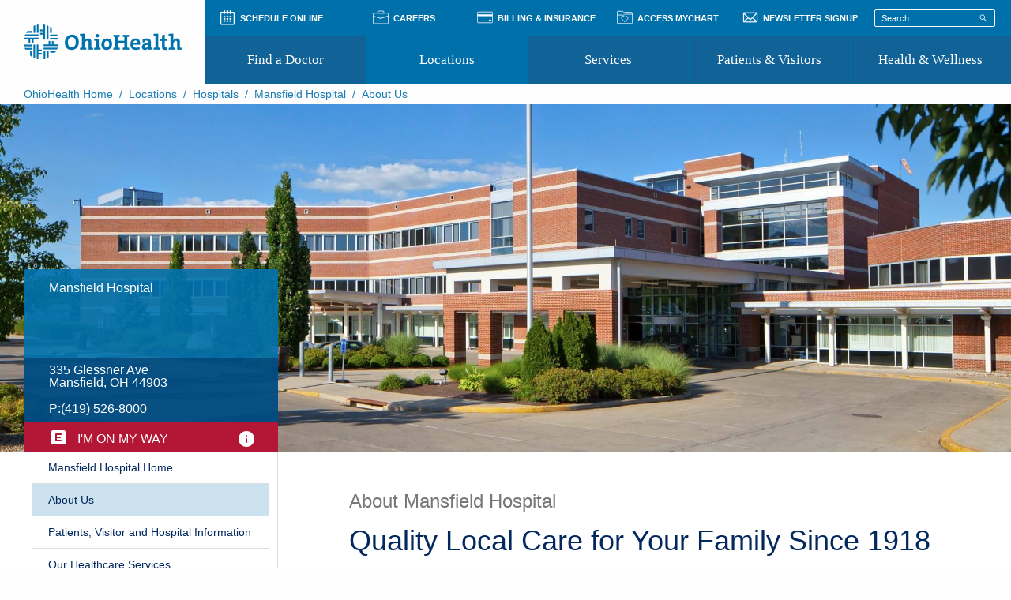

--- FILE ---
content_type: text/html; charset=utf-8
request_url: https://www.ohiohealth.com/locations/hospitals/mansfield-hospital/about-us
body_size: 14315
content:


<!DOCTYPE html>
<html lang="en-us">
<head>
    <title>About Us | OhioHealth Mansfield Hospital</title>
    <meta name="viewport" content="width=device-width, initial-scale=1">
    <meta name="keywords" />
    <meta name="description" content="Learn about OhioHealth Mansfield Hospital and the technology, treatment and care we provide for the best patient experience." />
    <meta property="og:site_name" content="OhioHealth.com" />
    <meta property="og:title" content="About Us | OhioHealth Mansfield Hospital" />
    <meta property="og:description" content="Learn about OhioHealth Mansfield Hospital and the technology, treatment and care we provide for the best patient experience.">
    <meta name="msvalidate.01" content="6351C9307AE33E06A0B78015FF3C3D87" />


    <script src="https://cdn.optimizely.com/js/25186430380.js"></script>

    

    <script type="text/javascript">
        var MTIProjectId = 'e5ec3f6b-89fe-43e0-a9a9-0bb1b9bfce91';
        (function () {
            var mtiTracking = document.createElement('script');
            mtiTracking.type = 'text/javascript';
            mtiTracking.async = 'true';
            mtiTracking.src = '/static/js/mtiFontTrackingCode.js';
            (document.getElementsByTagName('head')[0] || document.getElementsByTagName('body')[0]).appendChild(mtiTracking);
        })();
    </script>

    <link rel="stylesheet" href="/build/frontend-legacy/bundle-ohSourceCss-5480346d78d8374a8e64.css" asp-append-version="true" />
    <link rel="stylesheet" href="/build/frontend-legacy/bundle-blocks-37818e6976c45631a7c6.css" asp-append-version="true" />
    <link rel="stylesheet" href="/build/frontend-legacy/bundle-search-44d2794c2e7fcba82b4f.css" asp-append-version="true" />
    <link rel="stylesheet" href="/build/frontend-legacy/bundle-nav-771034c1d67ce8b60a2b.css" asp-append-version="true" />
    <link rel="stylesheet" href="/build/design-system/ohcom.css" asp-append-version="true" />

    <link rel="shortcut icon" href="/static/images/favicon.ico" type="image/x-icon" />
    <link rel="apple-touch-icon" sizes="180x180" href="/static/images/apple-touch-icon.png">
    <link rel="icon" type="image/png" sizes="32x32" href="/static/images/favicon-32x32.png">
    <link rel="icon" type="image/png" sizes="16x16" href="/static/images/favicon-16x16.png">

    <style>
    </style>

    <script>
!function(T,l,y){var S=T.location,k="script",D="instrumentationKey",C="ingestionendpoint",I="disableExceptionTracking",E="ai.device.",b="toLowerCase",w="crossOrigin",N="POST",e="appInsightsSDK",t=y.name||"appInsights";(y.name||T[e])&&(T[e]=t);var n=T[t]||function(d){var g=!1,f=!1,m={initialize:!0,queue:[],sv:"5",version:2,config:d};function v(e,t){var n={},a="Browser";return n[E+"id"]=a[b](),n[E+"type"]=a,n["ai.operation.name"]=S&&S.pathname||"_unknown_",n["ai.internal.sdkVersion"]="javascript:snippet_"+(m.sv||m.version),{time:function(){var e=new Date;function t(e){var t=""+e;return 1===t.length&&(t="0"+t),t}return e.getUTCFullYear()+"-"+t(1+e.getUTCMonth())+"-"+t(e.getUTCDate())+"T"+t(e.getUTCHours())+":"+t(e.getUTCMinutes())+":"+t(e.getUTCSeconds())+"."+((e.getUTCMilliseconds()/1e3).toFixed(3)+"").slice(2,5)+"Z"}(),iKey:e,name:"Microsoft.ApplicationInsights."+e.replace(/-/g,"")+"."+t,sampleRate:100,tags:n,data:{baseData:{ver:2}}}}var h=d.url||y.src;if(h){function a(e){var t,n,a,i,r,o,s,c,u,p,l;g=!0,m.queue=[],f||(f=!0,t=h,s=function(){var e={},t=d.connectionString;if(t)for(var n=t.split(";"),a=0;a<n.length;a++){var i=n[a].split("=");2===i.length&&(e[i[0][b]()]=i[1])}if(!e[C]){var r=e.endpointsuffix,o=r?e.location:null;e[C]="https://"+(o?o+".":"")+"dc."+(r||"services.visualstudio.com")}return e}(),c=s[D]||d[D]||"",u=s[C],p=u?u+"/v2/track":d.endpointUrl,(l=[]).push((n="SDK LOAD Failure: Failed to load Application Insights SDK script (See stack for details)",a=t,i=p,(o=(r=v(c,"Exception")).data).baseType="ExceptionData",o.baseData.exceptions=[{typeName:"SDKLoadFailed",message:n.replace(/\./g,"-"),hasFullStack:!1,stack:n+"\nSnippet failed to load ["+a+"] -- Telemetry is disabled\nHelp Link: https://go.microsoft.com/fwlink/?linkid=2128109\nHost: "+(S&&S.pathname||"_unknown_")+"\nEndpoint: "+i,parsedStack:[]}],r)),l.push(function(e,t,n,a){var i=v(c,"Message"),r=i.data;r.baseType="MessageData";var o=r.baseData;return o.message='AI (Internal): 99 message:"'+("SDK LOAD Failure: Failed to load Application Insights SDK script (See stack for details) ("+n+")").replace(/\"/g,"")+'"',o.properties={endpoint:a},i}(0,0,t,p)),function(e,t){if(JSON){var n=T.fetch;if(n&&!y.useXhr)n(t,{method:N,body:JSON.stringify(e),mode:"cors"});else if(XMLHttpRequest){var a=new XMLHttpRequest;a.open(N,t),a.setRequestHeader("Content-type","application/json"),a.send(JSON.stringify(e))}}}(l,p))}function i(e,t){f||setTimeout(function(){!t&&m.core||a()},500)}var e=function(){var n=l.createElement(k);n.src=h;var e=y[w];return!e&&""!==e||"undefined"==n[w]||(n[w]=e),n.onload=i,n.onerror=a,n.onreadystatechange=function(e,t){"loaded"!==n.readyState&&"complete"!==n.readyState||i(0,t)},n}();y.ld<0?l.getElementsByTagName("head")[0].appendChild(e):setTimeout(function(){l.getElementsByTagName(k)[0].parentNode.appendChild(e)},y.ld||0)}try{m.cookie=l.cookie}catch(p){}function t(e){for(;e.length;)!function(t){m[t]=function(){var e=arguments;g||m.queue.push(function(){m[t].apply(m,e)})}}(e.pop())}var n="track",r="TrackPage",o="TrackEvent";t([n+"Event",n+"PageView",n+"Exception",n+"Trace",n+"DependencyData",n+"Metric",n+"PageViewPerformance","start"+r,"stop"+r,"start"+o,"stop"+o,"addTelemetryInitializer","setAuthenticatedUserContext","clearAuthenticatedUserContext","flush"]),m.SeverityLevel={Verbose:0,Information:1,Warning:2,Error:3,Critical:4};var s=(d.extensionConfig||{}).ApplicationInsightsAnalytics||{};if(!0!==d[I]&&!0!==s[I]){var c="onerror";t(["_"+c]);var u=T[c];T[c]=function(e,t,n,a,i){var r=u&&u(e,t,n,a,i);return!0!==r&&m["_"+c]({message:e,url:t,lineNumber:n,columnNumber:a,error:i}),r},d.autoExceptionInstrumented=!0}return m}(y.cfg);function a(){y.onInit&&y.onInit(n)}(T[t]=n).queue&&0===n.queue.length?(n.queue.push(a),n.trackPageView({})):a()}(window,document,{src: "https://js.monitor.azure.com/scripts/b/ai.2.gbl.min.js", crossOrigin: "anonymous", cfg: {instrumentationKey: '68e99389-da4e-47a2-88ae-e53354670a84', disableCookiesUsage: false }});
</script>


    <script>
        window.__APP__ = { env: "Production" };
        window.ohWEB = window.ohWEB || {};
        window.ohWEB.fromServer = window.ohWEB.fromServer || { urls: {} };
        window.mohWebServicesUrl = 'https://mobileextsvc.ohiohealth.com';
        window.serverLoginURL = 'https://www.ohiohealth.com';
        window.mychartURL = 'https://mychart.ohiohealth.com/mychart'
        window.epAppointmentLookupURL = 'https://api.ohiohealth.com/enterprise-communications';
        window.epAPISecret = 'ftgvyhbujnji*'
        window.epAPIKey = 'pep_portal'
        window.ohWEB.fromServer.urls = window.ohWEB.fromServer.urls || {};
        window.ohWEB.fromServer.urls.googleLocation = window.ohWEB.fromServer.urls.googleLocation || '';
        window.ohWEB.fromServer.vendor = window.ohWEB.fromServer.urls.vendor || {};
        window.ohWEB.fromServer.urls.globalRoot = 'www.ohiohealth.com';
        window.ohWEB.fromServer.currentSite = 'ohweb';
        //Find A Doctor
        window.ohWEB.fromServer.urls.fad = window.ohWEB.fromServer.urls.fad || {};
        window.ohWEB.fromServer.urls.fad.baselRoot = ' /ClientResources/FindADoc/';
        window.ohWEB.fromServer.urls.fad.searchApi = '/api/findadoctor/Get';
        window.ohWEB.fromServer.urls.fad.autocompleteApi = '/api/findadoctor/autocomplete';
        window.ohWEB.fromServer.urls.fad.results = '/find-a-doctor/results';
        window.ohWEB.fromServer.urls.fad.schedule = '/schedule';
        window.ohWEB.fromServer.urls.fad.profile = '/find-a-doctor/profile';
        window.ohWEB.fromServer.urls.fad.providerPhoto = 'https://ohiohealth.providerconnections.net/Custom/Photos/';
        window.ohWEB.fromServer.urls.fad.directorycover = 'http://px.ohiohealth.connecthealthcare.com/PDFDownload/Default/Default?pdfSetting=PDF_Default';
        window.ohWEB.fromServer.urls.fad.pressGaneyAboutUrl = '/about-press-ganey';
        //Find A Location
        window.ohWEB.fromServer.urls.fal = window.ohWEB.fromServer.urls.fal || {};
        window.ohWEB.fromServer.urls.fal.searchApi = '/api/findalocation/Get';
        window.ohWEB.fromServer.urls.fal.autocompleteApi = '/api/findalocation/autocomplete';
        window.ohWEB.fromServer.urls.fal.results = '/locations/results';
        //Find A Service
        window.ohWEB.fromServer.urls.fas = window.ohWEB.fromServer.urls.fas || {};
        window.ohWEB.fromServer.urls.fas.searchApi = '/api/findaservice/Get';
        window.ohWEB.fromServer.urls.fas.autocompleteApi = '/api/findaservice/autocomplete';
        window.ohWEB.fromServer.urls.fas.results = '/services/results';
        //Google Maps
        window.ohWEB.fromServer.vendor.googleApiKey = 'AIzaSyDTSm9GvWesmt11chd8uXd3KUzKqwXNpJE';
        window.ohWEB.fromServer.urls.googleDirections = '//maps.google.com/maps/dir/Current&#x2B;Location/?daddr=';
        window.ohWEB.fromServer.urls.googleLoction = '//maps.googleapis.com/maps/api/geocode/json?';

        window.ohWEB.config = {
            doctorBaseQuery: {},
            locationBaseQuery: {},
            serviceBaseQuery: {},

            resultsClearSearch: false,

            courtesyLogic: true,

            features: {
                physicianDirectories: true,
                filtersEnabled: true,
                chooseASpeciality: true
            }

        };
        
    </script>

    <script src="https://maps.googleapis.com/maps/api/js?key=AIzaSyDTSm9GvWesmt11chd8uXd3KUzKqwXNpJE&libraries=places"></script>
    <script src="/ClientResources/Shared/js/vendors/Bundles/vendors-webpack-f08db80c1237d812b752.js"></script>

        <script>
            (function (c, a) {
                if (!a.__SV) {
                    var b = window; try { var d, m, j, k = b.location, f = k.hash; d = function (a, b) { return (m = a.match(RegExp(b + "=([^&]*)"))) ? m[1] : null }; f && d(f, "fpState") && (j = JSON.parse(decodeURIComponent(d(f, "fpState"))), "fpeditor" === j.action && (b.sessionStorage.setItem("_fpcehash", f), history.replaceState(j.desiredHash || "", c.title, k.pathname + k.search))) } catch (n) { }
                    var l, h; window.freshpaint = a; a._i = []; a.init = function (b, d, g) {
                        function c(b, i) {
                            var a = i.split("."); 2 == a.length && (b = b[a[0]], i = a[1]); b[i] = function () {
                                b.push([i].concat(Array.prototype.slice.call(arguments,
                                    0)))
                            }
                        }
                        var e = a; "undefined" !== typeof g ? e = a[g] = [] : g = "freshpaint"; e.people = e.people || []; e.toString = function (b) { var a = "freshpaint"; "freshpaint" !== g && (a += "." + g); b || (a += " (stub)"); return a }; e.people.toString = function () { return e.toString(1) + ".people (stub)" }; l = "disable time_event track track_pageview track_links track_forms track_with_groups add_group set_group remove_group register register_once alias unregister identify name_tag set_config reset opt_in_tracking opt_out_tracking has_opted_in_tracking has_opted_out_tracking clear_opt_in_out_tracking people.set people.set_once people.unset people.increment people.append people.union people.track_charge people.clear_charges people.delete_user people.remove people group page alias ready addEventProperties addInitialEventProperties removeEventProperty addPageviewProperties registerCallConversion".split(" ");
                        for (h = 0; h < l.length; h++) c(e, l[h]); var f = "set set_once union unset remove delete".split(" "); e.get_group = function () { function a(c) { b[c] = function () { call2_args = arguments; call2 = [c].concat(Array.prototype.slice.call(call2_args, 0)); e.push([d, call2]) } } for (var b = {}, d = ["get_group"].concat(Array.prototype.slice.call(arguments, 0)), c = 0; c < f.length; c++) a(f[c]); return b }; a._i.push([b, d, g])
                    }; a.__SV = 1.4; b = c.createElement("script"); b.type = "text/javascript"; b.async = !0; b.src = "undefined" !== typeof FRESHPAINT_CUSTOM_LIB_URL ?

                        FRESHPAINT_CUSTOM_LIB_URL : "//perfalytics.com/static/js/freshpaint.js"; (d = c.getElementsByTagName("script")[0]) ? d.parentNode.insertBefore(b, d) : c.head.appendChild(b)
                }
            })(document, window.freshpaint || []);
            freshpaint.init("5af3eb14-28c4-4e22-bd9b-91056217463a");
            freshpaint.page();
        </script>

    
</head>
<body class="About_Us type-LocationPage  " hide-header-footer app-specific app-win-name="myOhioHealthApp">
    <script src="/build/frontend-legacy/bundle-nav-28d55712d46bc73d7edb.js"></script>
    <script src="/build/frontend-legacy/bundle-search-92c403d6801604a2502b.js"></script>
    <script src="/build/frontend-legacy/bundle-blocks-cf5dca793f5fcfa05464.js"></script>

    <div role='main' class="site-wrapper">




<div class="main-nav">
</div>
    <script>
        var eyeBrowItems = [];
        eyeBrowItems.push({ Label: "Schedule Online", Link: "/schedule-online/", Target: "_self", Icon: "calendar" });
        eyeBrowItems.push({ Label: "Careers", Link: "https://careers.ohiohealth.com/", Target: "_self", Icon: "careers" });
        eyeBrowItems.push({ Label: "Billing & Insurance", Link: "/billing-insurance/", Target: "_self", Icon: "wallet" });
        eyeBrowItems.push({ Label: "Access MyChart", Link: "https://mychart.ohiohealth.com/", Target: "_self", Icon: "mychart" });
        eyeBrowItems.push({ Label: "Newsletter Signup", Link: "/ohiohealth-newsletter-signup/", Target: "_self", Icon: "email" });
        var findADoc = {page: "/find-a-doctor/", ID: "351", text: "Find a Doctor"};
        var locationPage = {page: "/locations/", ID: "353", text: "Locations"};
        var servicesPage = {page: "/services/", ID: "352", text: "Services"};
        var patientPage = {page: "", ID: "1585", text: "Patients &amp; Visitors"};
        var healthPage = {page: "", ID: "1586", text: "Health &amp; Wellness"};

        var props = {
            alertActive: ("False").toLowerCase() === 'true',
            alertHeader: "",
            alertText: "",
            alertLinkTarget: "_blank",
            alertCTALink: "",
            alertCTAText: "",
            alertClass: "default",
            eyeBrowNavItems: eyeBrowItems,
            logoImage: "/siteassets/global/oh_logo_blue-200x52.png",
            mobileImage: "/siteassets/global/oh_logo_blue-200x52.png",
            findADocPage: findADoc,
            locationPage: locationPage,
            servicesPage: servicesPage,
            patientsVisitorsPage: patientPage,
            healthWellnessPage: healthPage,
            patientsVisitorsMegaMenu: "&#xD;    &lt;div class=&quot;column small-12 medium-3&quot;&gt;        &#xD;&lt;div class=&quot;mega-menu-section&quot;&gt;&#x9;&lt;a href=&quot;/patients-and-visitors/prepare-for-your-visit/&quot; target=&quot;_self&quot;&gt;Prepare for Your Visit&lt;/a&gt;&#x9;&#x9;&lt;ul class=&quot;no-bullet&quot;&gt;                    &lt;li&gt;&lt;a href=&quot;/patients-and-visitors/prepare-for-your-visit/patient-visitor-guides/&quot; target=&quot;_self&quot;&gt;Patient and Visitor Guides&lt;/a&gt;&lt;/li&gt;                    &lt;li&gt;&lt;a href=&quot;/patients-and-visitors/prepare-for-your-visit/patient-forms/&quot; target=&quot;_self&quot;&gt;Patient Forms&lt;/a&gt;&lt;/li&gt;                    &lt;li&gt;&lt;a href=&quot;/patients-and-visitors/prepare-for-your-visit/patient-rights-and-privacy/&quot; target=&quot;_self&quot;&gt;Patient Rights and Privacy&lt;/a&gt;&lt;/li&gt;                    &lt;li&gt;&lt;a href=&quot;/preregistration/&quot; target=&quot;_self&quot;&gt;Preregistration&lt;/a&gt;&lt;/li&gt;                    &lt;li&gt;&lt;a href=&quot;/virtual-health/&quot; target=&quot;_self&quot;&gt;Virtual Health&lt;/a&gt;&lt;/li&gt;                    &lt;li&gt;&lt;a href=&quot;/patients-and-visitors/prepare-for-your-visit/appointment-notifications/&quot; target=&quot;_self&quot;&gt;Appointment Notifications&lt;/a&gt;&lt;/li&gt;&#x9;&#x9;&lt;/ul&gt;&lt;/div&gt;    &lt;/div&gt;    &lt;div class=&quot;column small-12 medium-3&quot;&gt;        &#xD;&lt;div class=&quot;mega-menu-section&quot;&gt;&#x9;&lt;a href=&quot;/billing-insurance/&quot; target=&quot;_self&quot;&gt;Pay Your Bill&lt;/a&gt;&#x9;&#x9;&lt;ul class=&quot;no-bullet&quot;&gt;                    &lt;li&gt;&lt;a href=&quot;/billing-insurance/accepted-insurance/&quot; target=&quot;_self&quot;&gt;Accepted Insurance&lt;/a&gt;&lt;/li&gt;                    &lt;li&gt;&lt;a href=&quot;/billing-insurance/pay-your-bill/financial-assistance/&quot; target=&quot;_self&quot;&gt;Financial Assistance&lt;/a&gt;&lt;/li&gt;&#x9;&#x9;&lt;/ul&gt;&lt;/div&gt;    &lt;/div&gt;    &lt;div class=&quot;column small-12 medium-3&quot;&gt;        &#xD;&lt;div class=&quot;mega-menu-section&quot;&gt;&#x9;&lt;a href=&quot;/patients-and-visitors/access-your-medical-record/&quot;&gt;Access Your Medical Record&lt;/a&gt;&#x9;&#x9;&lt;ul class=&quot;no-bullet&quot;&gt;                    &lt;li&gt;&lt;a href=&quot;/patients-and-visitors/access-your-medical-record/#MedicalRecordsRequest&quot; target=&quot;_self&quot;&gt;Medical Records Request&lt;/a&gt;&lt;/li&gt;&#x9;&#x9;&#x9;&#x9;    &lt;li&gt;&lt;a href=&quot;https://mychart.ohiohealth.com/MyChart/&quot; target=&quot;_blank&quot;&gt;Access MyChart&lt;/a&gt;&lt;/li&gt;&#x9;&#x9;&lt;/ul&gt;&lt;/div&gt;    &lt;/div&gt;    &lt;div class=&quot;column small-12 medium-3&quot;&gt;        &#xD;&lt;div class=&quot;mega-menu-section&quot;&gt;&#x9;&lt;a href=&quot;/covid-19/&quot;&gt;COVID-19 Information&lt;/a&gt;&lt;/div&gt;&#xD;&lt;div class=&quot;mega-menu-section&quot;&gt;&#x9;&lt;a href=&quot;/health-and-wellness/where-to-go-for-care/&quot; target=&quot;_self&quot;&gt;Where to Go for Care&lt;/a&gt;&lt;/div&gt;&#xD;&lt;div class=&quot;mega-menu-section&quot;&gt;&#x9;&lt;a href=&quot;/community-resource-directory/&quot; target=&quot;_self&quot;&gt;Community Resource Directory&lt;/a&gt;&lt;/div&gt;&#xD;&lt;div class=&quot;mega-menu-section&quot;&gt;&#x9;&lt;a href=&quot;/recognize-a-doctor-nurse-or-associate/&quot; target=&quot;_self&quot;&gt;Recognize a Caregiver&lt;/a&gt;&lt;/div&gt;    &lt;/div&gt;",
            healthWellnessNavMegaMenu: "&#xD;    &lt;div class=&quot;column small-12 medium-3&quot;&gt;        &#xD;&lt;div class=&quot;mega-menu-section&quot;&gt;&#x9;&lt;a href=&quot;/health-and-wellness/classes-and-events/&quot; target=&quot;_self&quot;&gt;Classes&lt;/a&gt;&lt;/div&gt;&#xD;&lt;div class=&quot;mega-menu-section&quot;&gt;&#x9;&lt;a href=&quot;/health-and-wellness/health-quizzes/&quot; target=&quot;_self&quot;&gt;Health Quizzes&lt;/a&gt;&lt;/div&gt;&#xD;&lt;div class=&quot;mega-menu-section&quot;&gt;&#x9;&lt;a href=&quot;/patients-and-visitors/support/support-groups/&quot; target=&quot;_self&quot;&gt;Support Groups&lt;/a&gt;&lt;/div&gt;    &lt;/div&gt;    &lt;div class=&quot;column small-12 medium-3&quot;&gt;        &#xD;&lt;div class=&quot;mega-menu-section&quot;&gt;&#x9;&lt;a href=&quot;/health-and-wellness/lgbtq-healthcare/&quot; target=&quot;_self&quot;&gt;Transgender and LGBTQ Healthcare Services&lt;/a&gt;&lt;/div&gt;&#xD;&lt;div class=&quot;mega-menu-section&quot;&gt;&#x9;&lt;a href=&quot;http://blog.ohiohealth.com/&quot; target=&quot;_self&quot;&gt;Wellness Blog&lt;/a&gt;&lt;/div&gt;    &lt;/div&gt;",
            sectionID: "353"
        }
        var mainNav = document.querySelector('.main-nav');
        if (mainNav) {
            window.ReactDOM.render(window.React.createElement(window.HeaderNav, props), mainNav);
          }
      </script>




<div class="breadcrumbs--wrapper">
    <div class="breadcrumbs">
        <div class="breadcrumbs--inner hide-for-small-only set-to-left">
<a href="/">OhioHealth Home</a>                <span class="breadcrumbs--separator"> &nbsp;/&nbsp; </span>
<a href="/locations/">Locations</a>                <span class="breadcrumbs--separator"> &nbsp;/&nbsp; </span>
<a href="/locations/hospitals/">Hospitals</a>                <span class="breadcrumbs--separator"> &nbsp;/&nbsp; </span>
<a href="/locations/hospitals/mansfield-hospital/">Mansfield Hospital</a>                <span class="breadcrumbs--separator"> &nbsp;/&nbsp; </span>
            <span class="breadcrumbs--separator"> &nbsp;/&nbsp; </span>About Us
        </div>
    </div>
</div>        <a id="before-header"></a>
        <div class="full-site-container">
            


    <script>
		window.ohWEB.fromServer.currentLocation = {
			id: 859,
			name: '&#x200B;Mansfield Hospital',
			url: '/locations/hospitals/mansfield-hospital/',
			a: {
				adr: '335 Glessner Ave',
				c: 'Mansfield',
				s: 'OH',
				z: '44903'
			}
		};
    </script>

<div class="epi-blocks no-margin-top no-border">
    <div class="epi-block full bleed">
        <div class="epi-block--wrapper header-block header-block-locations-simple">
            <div class="header-block--upper">
                <div class="epi-block--background location-main-container" data-interchange="[/siteassets/find-a-location/all-location-images/north-central/335-glessner-avenue-mansfield-close-header.jpg/small , small], [/siteassets/find-a-location/all-location-images/north-central/335-glessner-avenue-mansfield-close-header.jpg, medium]"></div>
                <div class="epi-block--inner" id="locationInfoContainer">

                        

<script>
    var locationData = {};
    var locationHours = {};    
    locationData.specialties = "Mansfield Hospital";
    locationData.resourceID = "";
    locationData.departmentID = "";
    locationData.waitTimeID = "";
    locationData.phoneNumber = "(419) 526-8000";
    locationData.faxNumber = "";
    locationData.HidePhoneNumbers = "False";
    locationData.LocationTypes = "16,21,25,26,34,61,206,218,243,247";
    locationData.practiceName="";
    locationData.Address = "OhioHealth.Models.ViewModels.LayoutModel+AddressLayout";
    locationData.address1 = "335 Glessner Ave";
    locationData.address2 = "";
    locationData.city = "Mansfield";
    locationData.state = "OH";
    locationData.zipCode = "44903";
    locationData.GoogleMapsUrl = "https://www.google.com/maps/place/335+Glessner+Ave+Mansfield%2c+OH+44903";
    locationData.ParkingLinkTarget = "";
    locationData.OnMyWayEnabled = "True";
    locationData.GetCareNowEnabled = "False";
    locationData.EmergencyCareBannerEnabled = "False";
    locationData.FacilityMapTarget = "";
    locationData.hideOPGBanner = 'false';
    locationData.EpicId = "";
    locationData.specialHours = JSON.parse('[]'.replace(/&quot;/g, '"'));
    locationData.LocationTypes = JSON.parse('[16,21,25,26,34,61,206,218,243,247]'); 
    locationData.isUrgentCare = false;
    locationData.ShouldDisplayOpenStatus = "False";

    locationHours.Sunday = { open: "", close: "" };
    locationHours.Monday = { open: "", close: "" };
    locationHours.Tuesday = { open: "", close: "" };
    locationHours.Wednesday = { open: "", close: "" };
    locationHours.Thursday = { open: "", close: "" };
    locationHours.Friday = { open: "", close: "" };
    locationHours.Saturday = { open: "", close: "" };   
    locationData.hours = locationHours;
    
    var locationInfoContainer = document.querySelector('#locationInfoContainer');
    window.ReactDOM.render(window.React.createElement(window.LocationInfo, { location: locationData, cms:true }), locationInfoContainer);
</script>
                   
                </div>
            </div>
            <div class="header-block--lower has-nav">
                <div class="header-block--inner hide-for-medium-up show-for-small-only">
                    <div class="header-block--card">
                    </div>
                </div>
                    <div class="header-block--inner">
                        <div class="header-block--card">
                            <a href="#after-menu" class="skip-button">Skip Menu</a>
                            <div class="header-block--card-bottom">
                                <ul class="header-block--subnav">
                                    <li><a class="" href="/locations/hospitals/mansfield-hospital/">&#x200B;Mansfield Hospital Home</a></li>
<li><a class="active" href="/locations/hospitals/mansfield-hospital/about-us/">About Us</a></li><li><a href="/locations/hospitals/mansfield-hospital/for-patients-and-visitors/">Patients, Visitor and Hospital Information</a></li><li><a href="/locations/hospitals/mansfield-hospital/our-healthcare-services/">Our Healthcare Services</a></li><li><a href="/billing-insurance/">​Insurance and Billing</a></li><li><a href="/locations/hospitals/mansfield-hospital/our-healthcare-team/">Our Healthcare Team</a></li>                                </ul>
                            </div>
                            <a id="after-menu"></a>
                        </div>
                    </div>
                <div class="header-block--intro">
                            <h1 class="header-block--intro-heading">About Mansfield Hospital</h1>
                        <h2 class="header-block--intro-tagline" >Quality Local Care for Your Family Since 1918</h2>
                        <div class="header-block--intro-copy">
<p>OhioHealth Mansfield Hospital is a 326-bed hospital in Richland County, which has provided quality healthcare to the north central Ohio community since 1918.</p>
<p>The hospital offers a comprehensive mix of inpatient and outpatient&nbsp;<span data-redactor-tag="u">healthcare services</span>, including delicate neurological and cardiovascular surgeries, sophisticated diagnostic testing and comprehensive cancer and trauma care.</p></div>
                </div>
            </div>
        </div>
    </div>
</div>

<div class="epi-blocks"><div class="epi-block inlineimageblock one-third">

<div class="epi-block--wrapper  mobile-visable">
    <div class="epi-block--inner">
        <div class="inline-image-container">


                <img aria-hidden="true" alt='' data-interchange="[/siteassets/_general-supporting-images/heart-and-vascular-400x250.jpg , small], [/siteassets/_general-supporting-images/heart-and-vascular-400x250.jpg, medium]" />
        </div>
    </div>
</div></div><div class="epi-block texteditorblock two-thirds">

<div class="epi-block--wrapper text-editor">
	<div class="epi-block--inner" style="">
		<div class="text-editor--content">
			
<h2>World-Class Heart and Vascular Care</h2>
<p>Mansfield Hospital also offers world-class medical care to&nbsp;heart and vascular patients&nbsp;with the latest technology and advanced procedures. Here, under one roof, patients can get the complex evaluation and cardiac care they need while remaining close to home.</p>
<p>The area&rsquo;s largest team of orthopedic and sports medicine physicians is leading the way by providing patients with the most advanced treatment and therapy for everything from fractures to rheumatology.</p>
<h2>Annually, Mansfield Hospital:</h2>
<ul class="css-cols-2">
<li>Treats more than 52,000 emergency patients in its Level 3N Trauma Center</li>
<li>Admits more than 10,000 patients</li>
<li>Performs more than 7,000 surgical procedures</li>
<li>Helps 1,000 babies come into the world</li>
</ul>
		</div>
	</div>
</div></div><div class="epi-block inlineimageblock one-third">

<div class="epi-block--wrapper  mobile-visable">
    <div class="epi-block--inner">
        <div class="inline-image-container">


                <img aria-hidden="true" alt='' data-interchange="[/siteassets/_general-supporting-images/ohiohealth-quality-care-support.jpg , small], [/siteassets/_general-supporting-images/ohiohealth-quality-care-support.jpg, medium]" />
        </div>
    </div>
</div></div><div class="epi-block texteditorblock two-thirds">

<div class="epi-block--wrapper text-editor">
	<div class="epi-block--inner" style="">
		<div class="text-editor--content">
			
<h2>Quality of Care</h2>
<p>OhioHealth Mansfield Hospital is accredited by The Joint Commission. This accreditation means that Mansfield Hospital has demonstrated compliance with organizational, patient care and safety standards.</p>
<p>For further information, or to register a complaint, please contact Mansfield Hospital’s Quality Office at (419) 520.3770.</p>
<p>Any patient, family member, employee, medical staff member or other individual who provides care, treatment, or services, who has concerns about the safety or quality of care provided, may contact The Joint Commission’s Office of Quality Monitoring.</p>
<p>To report any concerns or register complaints about a Joint Commission-accredited healthcare organization call (800) 994.6610 or email complaint@jcaho.org. Mansfield Hospital will take no disciplinary action when a safety or quality of care concern is given to The Joint Commission.</p>
		</div>
	</div>
</div></div><div class="epi-block promosecondaryblock two-thirds">



<div id="2894" class="promo-block-main-container"></div>

<script>
    var promoBlockContainers = document.querySelectorAll("div[id='2894']");
    if(promoBlockContainers && promoBlockContainers.length > 0) {
      promoBlockContainers.forEach(function(block) {
        var promoBlockContainer = block
        if (promoBlockContainer) {
          var videoBlock = "";
          var videoId = "";
          var playerId = "";
          var applicationId = "";
          if(("False").toLowerCase() === 'true') {
            videoBlock = '';
            applicationId = videoBlock.indexOf('data-application-id=&quot;') > -1 ? videoBlock.split('data-application-id=&quot;')[1].split('&quot;')[0] : null;
            playerId = videoBlock.indexOf('data-player=&quot;') > -1 ? videoBlock.split('data-player=&quot;')[1].split('&quot;')[0] : null;
            if("" == "") {
                videoId = videoBlock.indexOf('data-video-id=&quot;') > -1 ? videoBlock.split('data-video-id=&quot;')[1].split('&quot;')[0] : (videoBlock.indexOf('?videoId=') > -1 ? videoBlock.split('?videoId=')[1].split('&quot;')[0] : "");
            } else {
              videoId = "";
            }
          }
          window.ReactDOM.render(window.React.createElement(window.PromoBlock,
          {
              id: '2894',
              type: "secondary",
              CTAUrl: 'https://ohiohealth.samaritan.com/custom/501/volunteer_home',
              CTALinkTarget: "_self",
              subHeadline: '',
              headline: '​Volunteer at Mansfield Hospital',
              headlineIsLink: ("False").toLowerCase() === 'true',
              imageIsLink: ("False").toLowerCase() === 'true',
              copy: '&#x200B;Find opportunities to give the valuable gift of your time. Enjoy the rewarding experience of helping Mansfield community members who are in need.',
              CTAText: '​Learn More',
              hasVideo: ("False").toLowerCase() === 'true',
              greyBackground: ("False").toLowerCase() === 'true',
              imageUrl: '/siteassets/_secondary-teasers/volunteer-secondary.jpg',
              copyAppearance: "",
              overlayColor: "",
              icon: "",
              copyLocation: "",
              mobileBackgroundImage: "",
              backgroundImage: '/siteassets/_secondary-teasers/volunteer-secondary.jpg',
              hasCTA: ("True").toLowerCase() === 'true',
              videoId: videoId,
              applicationId: applicationId,
              playerId: playerId,
              accountId: "993020718001"
          }), promoBlockContainer);
        }
      })
    }
</script></div><div class="epi-block promosecondaryoverlayblock one-third">



<div id="2893" class="promo-block-main-container"></div>

<script>
    var promoBlockContainers = document.querySelectorAll("div[id='2893']");
    if(promoBlockContainers && promoBlockContainers.length > 0) {
      promoBlockContainers.forEach(function(block) {
        var promoBlockContainer = block
        if (promoBlockContainer) {
          var videoBlock = "";
          var videoId = "";
          var playerId = "";
          var applicationId = "";
          if(("False").toLowerCase() === 'true') {
            videoBlock = '';
            applicationId = videoBlock.indexOf('data-application-id=&quot;') > -1 ? videoBlock.split('data-application-id=&quot;')[1].split('&quot;')[0] : null;
            playerId = videoBlock.indexOf('data-player=&quot;') > -1 ? videoBlock.split('data-player=&quot;')[1].split('&quot;')[0] : null;
            if("" == "") {
                videoId = videoBlock.indexOf('data-video-id=&quot;') > -1 ? videoBlock.split('data-video-id=&quot;')[1].split('&quot;')[0] : (videoBlock.indexOf('?videoId=') > -1 ? videoBlock.split('?videoId=')[1].split('&quot;')[0] : "");
            } else {
              videoId = "";
            }
          }
          window.ReactDOM.render(window.React.createElement(window.PromoBlock,
          {
              id: '2893',
              type: "secondary-overlay",
              CTAUrl: '/locations/hospitals/mansfield-hospital/about-us/community-health-needs-assessment/',
              CTALinkTarget: "_self",
              subHeadline: '',
              headline: '​Community Health Needs Assessment',
              headlineIsLink: ("False").toLowerCase() === 'true',
              imageIsLink: ("False").toLowerCase() === 'true',
              copy: '',
              CTAText: '​Learn More',
              hasVideo: ("False").toLowerCase() === 'true',
              greyBackground: ("False").toLowerCase() === 'true',
              imageUrl: '/siteassets/_secondary-teasers/community-health-needs-secondary.jpg',
              copyAppearance: "",
              overlayColor: "#512D6D",
              icon: "Stack",
              copyLocation: "",
              mobileBackgroundImage: "",
              backgroundImage: '/siteassets/_secondary-teasers/community-health-needs-secondary.jpg/small',
              hasCTA: ("True").toLowerCase() === 'true',
              videoId: videoId,
              applicationId: applicationId,
              playerId: playerId,
              accountId: "993020718001"
          }), promoBlockContainer);
        }
      })
    }
</script></div><div class="epi-block promosecondaryoverlayblock one-third">



<div id="2997" class="promo-block-main-container"></div>

<script>
    var promoBlockContainers = document.querySelectorAll("div[id='2997']");
    if(promoBlockContainers && promoBlockContainers.length > 0) {
      promoBlockContainers.forEach(function(block) {
        var promoBlockContainer = block
        if (promoBlockContainer) {
          var videoBlock = "";
          var videoId = "";
          var playerId = "";
          var applicationId = "";
          if(("False").toLowerCase() === 'true') {
            videoBlock = '';
            applicationId = videoBlock.indexOf('data-application-id=&quot;') > -1 ? videoBlock.split('data-application-id=&quot;')[1].split('&quot;')[0] : null;
            playerId = videoBlock.indexOf('data-player=&quot;') > -1 ? videoBlock.split('data-player=&quot;')[1].split('&quot;')[0] : null;
            if("" == "") {
                videoId = videoBlock.indexOf('data-video-id=&quot;') > -1 ? videoBlock.split('data-video-id=&quot;')[1].split('&quot;')[0] : (videoBlock.indexOf('?videoId=') > -1 ? videoBlock.split('?videoId=')[1].split('&quot;')[0] : "");
            } else {
              videoId = "";
            }
          }
          window.ReactDOM.render(window.React.createElement(window.PromoBlock,
          {
              id: '2997',
              type: "secondary-overlay",
              CTAUrl: '/locations/hospitals/mansfield-hospital/for-patients-and-visitors/contact-us/',
              CTALinkTarget: "_self",
              subHeadline: '',
              headline: 'Access Our Hospital’s Phone Directory',
              headlineIsLink: ("False").toLowerCase() === 'true',
              imageIsLink: ("False").toLowerCase() === 'true',
              copy: '',
              CTAText: 'Contact Us',
              hasVideo: ("False").toLowerCase() === 'true',
              greyBackground: ("False").toLowerCase() === 'true',
              imageUrl: '/siteassets/general-teasers/phone-directory-secondary.jpg',
              copyAppearance: "",
              overlayColor: "#02285e",
              icon: "phone",
              copyLocation: "",
              mobileBackgroundImage: "",
              backgroundImage: '/siteassets/general-teasers/phone-directory-secondary.jpg/small',
              hasCTA: ("True").toLowerCase() === 'true',
              videoId: videoId,
              applicationId: applicationId,
              playerId: playerId,
              accountId: "993020718001"
          }), promoBlockContainer);
        }
      })
    }
</script></div><div class="epi-block promosecondaryblock two-thirds">



<div id="413" class="promo-block-main-container"></div>

<script>
    var promoBlockContainers = document.querySelectorAll("div[id='413']");
    if(promoBlockContainers && promoBlockContainers.length > 0) {
      promoBlockContainers.forEach(function(block) {
        var promoBlockContainer = block
        if (promoBlockContainer) {
          var videoBlock = "";
          var videoId = "";
          var playerId = "";
          var applicationId = "";
          if(("False").toLowerCase() === 'true') {
            videoBlock = '';
            applicationId = videoBlock.indexOf('data-application-id=&quot;') > -1 ? videoBlock.split('data-application-id=&quot;')[1].split('&quot;')[0] : null;
            playerId = videoBlock.indexOf('data-player=&quot;') > -1 ? videoBlock.split('data-player=&quot;')[1].split('&quot;')[0] : null;
            if("" == "") {
                videoId = videoBlock.indexOf('data-video-id=&quot;') > -1 ? videoBlock.split('data-video-id=&quot;')[1].split('&quot;')[0] : (videoBlock.indexOf('?videoId=') > -1 ? videoBlock.split('?videoId=')[1].split('&quot;')[0] : "");
            } else {
              videoId = "";
            }
          }
          window.ReactDOM.render(window.React.createElement(window.PromoBlock,
          {
              id: '413',
              type: "secondary",
              CTAUrl: '/about-us/',
              CTALinkTarget: "_self",
              subHeadline: '',
              headline: '​Our Mission, Vision and Values',
              headlineIsLink: ("False").toLowerCase() === 'true',
              imageIsLink: ("False").toLowerCase() === 'true',
              copy: '&#x200B;Our mission and pledge at OhioHealth is to improve the health of those we serve.',
              CTAText: 'Learn More',
              hasVideo: ("False").toLowerCase() === 'true',
              greyBackground: ("False").toLowerCase() === 'true',
              imageUrl: '/siteassets/general-teasers/ohiohealth-mission-vision-values-secondary.jpg',
              copyAppearance: "",
              overlayColor: "",
              icon: "",
              copyLocation: "",
              mobileBackgroundImage: "",
              backgroundImage: '/siteassets/general-teasers/ohiohealth-mission-vision-values-secondary.jpg',
              hasCTA: ("True").toLowerCase() === 'true',
              videoId: videoId,
              applicationId: applicationId,
              playerId: playerId,
              accountId: "993020718001"
          }), promoBlockContainer);
        }
      })
    }
</script></div><div class="epi-block relatedlocationsblock full">

<div class="epi-block--wrapper related-slider related-slider-locations">
    <div class="epi-block--inner">
        <div class="row">
            <div class="container">
                <h5 class="related-slider--heading">OhioHealth locations near Mansfield Hospital</h5>
            </div>
            <div id="locations-swiper-2882" class="locations-swiper-block"></div>
        </div>
    </div>
</div>


<script>
var locationContainer = document.querySelector('#locations-swiper-2882');
if (locationContainer) {
    var objects = [];

    objects.push({
        Url: "locations/emergency-care/ohiohealth-emergency-care-ontario/",
        Hours: "",
        Phone: "(419) 520-3000",
        ImageUrl: "siteassets/find-a-location/all-location-images/north-central/1365-n-lexington-springmill-road-ontario-location-card.jpg",
        AddressLine1: "1365 N Lexington-Springmill Rd",
        AddressLine2: "",
        City: "Ontario",
        State: "OH",
        ZipCode: "44906",
        Name: "OhioHealth Emergency Care - Ontario",
        WaitTimeID: "",
        Id: "37958",
        SearchNameOverride: ""
    });
    
    objects.push({
        Url: "locations/health-and-fitness/ontario-health-fitness-center/",
        Hours: "",
        Phone: "(419) 526-8900",
        ImageUrl: "siteassets/find-a-location/all-location-images/north-central/1750-w-fourth-st_location-card_v2.png",
        AddressLine1: "1750 W Fourth St",
        AddressLine2: "",
        City: "Ontario",
        State: "OH",
        ZipCode: "44906",
        Name: "Ontario Health and Fitness Center",
        WaitTimeID: "",
        Id: "654",
        SearchNameOverride: ""
    });
    
    objects.push({
        Url: "locations/hospitals/shelby-hospital/",
        Hours: "",
        Phone: "(419) 342-5015",
        ImageUrl: "siteassets/find-a-location/all-location-images/north-central/199-west-main-street-shelby-location.jpg",
        AddressLine1: "199 W Main St",
        AddressLine2: "",
        City: "Shelby",
        State: "OH",
        ZipCode: "44875",
        Name: "Shelby Hospital",
        WaitTimeID: "",
        Id: "824",
        SearchNameOverride: ""
    });
    
    objects.push({
        Url: "locations/urgent-care/ohiohealth-urgent-care-ontario/",
        Hours: "Monday-Sunday: 9 AM to 9 PM",
        Phone: "(419) 526-8111",
        ImageUrl: "siteassets/find-a-location/all-location-images/north-central/1750-west-fourth-st-ontario-location-card.jpg",
        AddressLine1: "1750 W Fourth St",
        AddressLine2: "",
        City: "Ontario",
        State: "OH",
        ZipCode: "44906",
        Name: "Urgent Care in Ontario",
        WaitTimeID: "",
        Id: "1290",
        SearchNameOverride: ""
    });
        window.ReactDOM.render(window.React.createElement(window.Carousel, { type: 'Locations', slides: objects }), locationContainer);
}
</script></div></div>
<script>
	if (document.querySelectorAll('.ga4-schedule-button--mam').length > 0) {
		const elements = document.querySelectorAll('.ga4-schedule-button--mam');

		elements.forEach(element => {
			element.addEventListener('click', function () {
				const dataLayer = window.dataLayer;
				if (dataLayer) {
					dataLayer.push({
						'event': 'schedule_button',
						'schedule_flow': 'mam',
						'provider_name': undefined,
						'provider_id': undefined,
						'provider_npi': undefined,
						'provider_specialty': undefined,
						'facility_name': undefined,
						'facility_address': undefined
					});
				}
			});
		});
	}

	if (document.querySelectorAll('.ga4-schedule-button--uc').length > 0) {
		const elements = document.querySelectorAll('.ga4-schedule-button--uc');

		elements.forEach(element => {
			element.addEventListener('click', function () {
				const dataLayer = window.dataLayer;
				if (dataLayer) {
					dataLayer.push({
						'event': 'schedule_button',
						'schedule_flow': 'uc',
						'provider_name': undefined,
						'provider_id': undefined,
						'provider_npi': undefined,
						'provider_specialty': undefined,
						'facility_name': undefined,
						'facility_address': undefined
					});
				}
			});
		});
	}
</script>

    <script type="application/ld+json">
        {
        "@context": "http://schema.org",
        "@type": "MedicalClinic",
        "name": "About Us",
        "address": {
        "@type": "PostalAddress",
        "streetAddress": "",
        "addressLocality": "",
        "addressRegion": "",
        "postalCode": ""
        },
        "telephone": "",
        "faxNumber": "",
        "logo": {
        "@type": "ImageObject",
        "contentUrl": "https://ohiohealth.com/siteassets/global/oh_logo_blue-200x52.png"
        },
        "areaServed" : ",  ",
        "url": "/locations/hospitals/mansfield-hospital/about-us/",
        "parentOrganization": {
        "@type": "Organization",
        "name": "OhioHealth"
        },
        "location" : {
        "@type": "Place",
        "image": {
        "@type": "ImageObject",
        "contentUrl": "https://ohiohealth.com/siteassets/find-a-location/all-location-images/north-central/335-glessner-avenue-mansfield-close-header.jpg"
        },
        "description": "Learn about OhioHealth Mansfield Hospital and the technology, treatment and care we provide for the best patient experience."
        }
        }
    </script>

<script>
    const mql = window.matchMedia('(max-width: 767px)');
    const headerHTML = `<h1 class="header-block--heading ">Mansfield Hospital</h1>`;

    const setDesktopHeader = (html) => {
        const desktopHeader = document.querySelector('#desktop-header');
        const mobileHeader = document.querySelector('#mobile-header');
        if (desktopHeader) {
            desktopHeader.innerHTML = html;
            mobileHeader.innerHTML = '';
        }
    };

    const setMobileHeader = (html) => {
        const desktopHeader = document.querySelector('#desktop-header');
        const mobileHeader = document.querySelector('#mobile-header');
        if (mobileHeader) {
            mobileHeader.innerHTML = html;
            desktopHeader.innerHTML = '';
        };
    };

    if (mql.matches) {
        setMobileHeader(headerHTML);
    } else {
        setDesktopHeader(headerHTML);
    }

    mql.addEventListener('change', (e) => {
        if (mql.matches) {
            setMobileHeader(headerHTML);
        } else {
            setDesktopHeader(headerHTML);
        }
    });
</script>
        </div>






<script>
    function toggleLinkDrawer(item) {
        console.log("clicky click : " + item)
        $('.' + item).toggleClass('closed')
        $('.' + item).siblings('span').toggleClass('up')
    }
</script>

<footer id="oh-footer" class="footer">
    <section class="footer--info">
        <div class="row">
            <div class="column small-12 medium-3 footer--info--logo-column">
                <a href="/" title="OhioHealth Home" class="footer--info--logo-link">
                    <img src="/siteassets/global/oh_logo_white-200x52.png" alt="OhioHealth Logo - Access the OhioHealth home page" />
                </a>
                <ul class="no-bullet footer--info--social-network">
                    <li>
                        <a class="footer-facebook-link" href="https://www.facebook.com/OhioHealth/" title="Facebook" target="_blank"
                           alt="OhioHealth Facebook - opens in new window">
                            <span class="SVGInline">
                                <svg class="SVGInline-svg" xmlns="http://www.w3.org/2000/svg" alt="Facebook Logo" viewBox="-16.333 -35 46.667 100">
                                    <desc>Facebook Icon</desc>
                                    <path d="M-6.333 65h20V15H28.51l1.823-20H14.435v-7.997c0-3.896 2.592-4.803 4.42-4.803H30.07v-17.137L14.63-35C-2.517-35-6.413-22.22-6.413-14.04V-5h-9.92v20h10v50z"></path>
                                </svg>
                            </span>
                        </a>
                    </li>
                    <li>
                        <a class="footer-twitter-link" href="https://x.com/ohiohealth" title="Twitter"
                           target="_blank" alt="OhioHealth Twitter - opens in new window">
                            <img class="footer-social-logo" src="/ClientResources/Website/images/X_twitter.png" alt="Twitter Logo">
                        </a>
                    </li>
                    <li>
                        <a class="footer-instagram-link" href="https://www.instagram.com/ohiohealth/?hl=en" title="Instagram"
                           target="_blank" alt="OhioHealth Instagram - opens in new window">
                            <img class="footer-social-logo" src="/ClientResources/Website/images/instagramLogo.png" alt="Instagram Logo">
                        </a>
                    </li>
                </ul>
                <div class="footer--info--contact">
TTY/TDD telephones (Relay No. 711)                        <br />
                </div>
            </div>
            <div class="column small-12 medium-9">
                <div class="row footer--info--menu">
                    <div class="column small-12 medium-3">
                        <div class="mega-menu-section footer-column-header">Connect With Us</div>
                        <div class="links-container links-container-1 closed">
                                <div class="mega-menu-section">
                                    <a href="https://careers.ohiohealth.com/" target="_blank">Careers</a>
                                </div>
                                <div class="mega-menu-section">
                                    <a href="/community-relations/">Community Relations</a>
                                </div>
                                <div class="mega-menu-section">
                                    <a href="/contact-us/">Contact Us</a>
                                </div>
                                <div class="mega-menu-section">
                                    <a href="https://www.ohiohealthlistens.com/h/s/6e6MKqZcYL299oIOi1U9aX" target="_blank">OhioHealth Listens</a>
                                </div>
                                <div class="mega-menu-section">
                                    <a href="/ohiohealth-newsletter-signup/?utm_source=oh_website&amp;utm_medium=teaser&amp;utm_campaign=oh_newsletter_subscription" target="_self">OhioHealth Newsletter</a>
                                </div>
                                <div class="mega-menu-section">
                                    <a href="/suppliers/" target="_self">Suppliers</a>
                                </div>
                                <div class="mega-menu-section">
                                    <a href="/volunteer/">Volunteer</a>
                                </div>
                        </div>
                        <span class="toggleIcon hide-desktop">
                            <svg class="SVGInline-svg toggleIconDown-svg hide-desktop-svg" xmlns="http://www.w3.org/2000/svg"
                                 viewBox="0 0 20 20"
                                 onclick="toggleLinkDrawer('links-container-1')">
                                <path d="M17.08 7.293c.44-.39 1.15-.39 1.59 0 .44.39.44 1.024 0 1.414l-7.875 7c-.44.39-1.15.39-1.59 0l-7.875-7c-.44-.39-.44-1.024 0-1.414.44-.39 1.15-.39 1.59 0L10 13.586l7.08-6.293z"></path>
                            </svg>
                        </span>
                    </div>
                    <div class="column small-12 medium-3">
                        <div class="mega-menu-section footer-column-header">About OhioHealth</div>
                        <div class="links-container links-container-2 closed">
                                <div class="mega-menu-section">
                                    <a href="/about-us/">About Us</a>
                                </div>
                                <div class="mega-menu-section">
                                    <a href="/community-health/">Community Health</a>
                                </div>
                                <div class="mega-menu-section">
                                    <a href="/nvbi/">New Ventures and Business Incubation</a>
                                </div>
                                <div class="mega-menu-section">
                                    <a href="https://newsroom.ohiohealth.com/" target="_blank">Newsroom</a>
                                </div>
                                <div class="mega-menu-section">
                                    <a href="/employer-solutions/">OhioHealth Employer Solutions</a>
                                </div>
                                <div class="mega-menu-section">
                                    <a href="/ohiohealth-foundation/">OhioHealth Foundation</a>
                                </div>
                                <div class="mega-menu-section">
                                    <a href="/sustainability/" target="_blank">Social Stewardship &amp; Sustainability</a>
                                </div>
                        </div>
                        <span class="toggleIcon hide-desktop">
                            <svg class="SVGInline-svg toggleIconDown-svg hide-desktop-svg" xmlns="http://www.w3.org/2000/svg"
                                 viewBox="0 0 20 20"
                                 onclick="toggleLinkDrawer('links-container-2')">
                                <path d="M17.08 7.293c.44-.39 1.15-.39 1.59 0 .44.39.44 1.024 0 1.414l-7.875 7c-.44.39-1.15.39-1.59 0l-7.875-7c-.44-.39-.44-1.024 0-1.414.44-.39 1.15-.39 1.59 0L10 13.586l7.08-6.293z"></path>
                            </svg>
                        </span>
                    </div>
                    <div class="column small-12 medium-3">
                        <div class="mega-menu-section footer-column-header">For Patients</div>
                        <div class="links-container links-container-3 closed">
                                <div class="mega-menu-section">
                                    <a href="/billing-insurance/">Billing &amp; Insurance</a>
                                </div>
                                <div class="mega-menu-section">
                                    <a href="/community-resource-directory/" target="_self">Community Resource Directory</a>
                                </div>
                                <div class="mega-menu-section">
                                    <a href="/ohiohealth-physician-group/">OhioHealth Physician Group</a>
                                </div>
                                <div class="mega-menu-section">
                                    <a href="/preregistration/">Pre-registration</a>
                                </div>
                                <div class="mega-menu-section">
                                    <a href="/virtual-health/" target="_self">Virtual Health</a>
                                </div>
                        </div>
                        <span class="toggleIcon hide-desktop">
                            <svg class="SVGInline-svg toggleIconDown-svg hide-desktop-svg" xmlns="http://www.w3.org/2000/svg"
                                 viewBox="0 0 20 20"
                                 onclick="toggleLinkDrawer('links-container-3')">
                                <path d="M17.08 7.293c.44-.39 1.15-.39 1.59 0 .44.39.44 1.024 0 1.414l-7.875 7c-.44.39-1.15.39-1.59 0l-7.875-7c-.44-.39-.44-1.024 0-1.414.44-.39 1.15-.39 1.59 0L10 13.586l7.08-6.293z"></path>
                            </svg>
                        </span>
                    </div>
                    <div class="column small-12 medium-3">
                        <div class="mega-menu-section footer-column-header">For Providers</div>
                        <div class="links-container links-container-4 closed">
                                <div class="mega-menu-section">
                                    <a href="/education/">Education</a>
                                </div>
                                <div class="mega-menu-section">
                                    <a href="/medical-education/" target="_self">Medical Education</a>
                                </div>
                                <div class="mega-menu-section">
                                    <a href="http://medprofessionals.ohiohealth.com/" target="_blank">Medical Professionals</a>
                                </div>
                                <div class="mega-menu-section">
                                    <a href="/ohiohealth-research-and-innovation-institute/">OhioHealth Research Institute</a>
                                </div>
                                <div class="mega-menu-section">
                                    <a href="/pharmacy-residency-program/">Pharmacy Residency Program</a>
                                </div>
                                <div class="mega-menu-section">
                                    <a href="https://cactus.ohiohealth.com/response" target="_blank">Practitioner Hospital Verification</a>
                                </div>
                                <div class="mega-menu-section">
                                    <a href="/for-referring-providers/" target="_self">Referring Providers</a>
                                </div>
                        </div>
                        <span class="toggleIcon hide-desktop">
                            <svg class="SVGInline-svg toggleIconDown-svg hide-desktop-svg" xmlns="http://www.w3.org/2000/svg"
                                 viewBox="0 0 20 20"
                                 onclick="toggleLinkDrawer('links-container-4')">
                                <path d="M17.08 7.293c.44-.39 1.15-.39 1.59 0 .44.39.44 1.024 0 1.414l-7.875 7c-.44.39-1.15.39-1.59 0l-7.875-7c-.44-.39-.44-1.024 0-1.414.44-.39 1.15-.39 1.59 0L10 13.586l7.08-6.293z"></path>
                            </svg>
                        </span>
                    </div>
                </div>
            </div>
            <div class="column small-12 small-collapse">
                <hr class="footer-line-break">
                <div class="footer--info--copyright hide-desktop">©2015–2026 All Rights Reserved.</div>
                <div class="footer--info--utility">
                    <div class="footer--info--copyright hide-mobile">©2015–2026 All Rights Reserved.</div>
                    <div class="footer-extra-links-container">
                            <div class="footer-extra-link">
                                <a href="/billing-insurance/pre-visit-financial-checklist/healthcare-estimates-and-pricing/">Price Transparency</a>
                            </div>
                                <span class="footer-extra-link-divider hide-mobile">|</span>
                            <div class="footer-extra-link">
                                <a href="/patients-and-visitors/prepare-for-your-visit/patient-rights-and-privacy/" target="_self">Patient Rights and Privacy</a>
                            </div>
                                <span class="footer-extra-link-divider hide-mobile">|</span>
                            <div class="footer-extra-link">
                                <a href="/notices-policies/">Notices and Policies</a>
                            </div>
                                <span class="footer-extra-link-divider hide-mobile">|</span>
                            <div class="footer-extra-link">
                                <a href="/terms-and-conditions/">Terms and  Conditions</a>
                            </div>
                    </div>
                </div>
            </div>
        </div>
    </section>
</footer>

    </div>


    <div id="fb-root"></div>
    <script defer>

        window.fbAsyncInit = function () {
            FB.init({
                appId: '2251366251777595',
                autoLogAppEvents: false,
                xfbml: true,
                version: 'v2.5'
            });
        };
        (function (d, s, id) {
            var js, fjs = d.getElementsByTagName(s)[0];
            if (d.getElementById(id)) return;
            js = d.createElement(s); js.id = id;
            js.src = "//connect.facebook.net/en_US/sdk.js#xfbml=1&version=v2.5";
            js.async = true;
            js.defer = true;
            fjs.parentNode.insertBefore(js, fjs);
        }(document, 'script', 'facebook-jssdk'));</script>



<!-- Google Tag Manager -->

<script async>
    window.dataLayer = window.dataLayer || [];
    window.dataLayer.push({
        'event': 'dataLayer-initialized',
        'content_language': document.documentElement.lang,
        'customer_type': undefined
    });
</script>
    <noscript>
        <iframe src="//www.googletagmanager.com/ns.html?id=GTM-WM75V6" height="0" width="0" style="display:none;visibility:hidden"></iframe>
    </noscript>

<script async>
    if (window.location.href.indexOf('localhost') === -1) {
        (function (w, d, s, l, i) {
            w[l] = w[l] || []; w[l].push({
                'gtm.start':
                new Date().getTime(), event: 'gtm.js'
            }); var f = d.getElementsByTagName(s)[0],
                j = d.createElement(s), dl = l != 'dataLayer' ? '&l=' + l : ''; j.async = true; j.src =
                    '//www.googletagmanager.com/gtm.js?id=' + i + dl; f.parentNode.insertBefore(j, f);
        })(window, document, 'script', 'dataLayer', "GTM-WM75V6");
    }
    setTimeout(function() {
      var iframes = document.querySelectorAll('iframe');
      if(iframes && iframes.length) {
        iframes.forEach(function(frame) {
        if(!frame.title) {
          frame.ariaHidden = true;
          frame.title = "Iframe title";
        }
        });
      }
    }, 500);
</script>
<!-- End Google Tag Manager -->

<script async>
    if (window.dataLayer) {
        const path = window.location.pathname;
        const sectionName = path.split('/')[1].replaceAll('-', ' ');

        if (sectionName) {
            const dataLayer = window.dataLayer;
            dataLayer.push({
                'sectionName': sectionName
            });
        }        
    }
</script>

<script async>
    // to fix the iOS iframe grow bug, only if in myOhioHealthApp
    if (window.name === 'myOhioHealthApp') {
        document.body.style.width = document.body.clientWidth + 'px';
    }
</script>

<a href="#before-header" class="skip-button">Skip to Header</a>


    <div id='chat-bot-react-container'></div>
    <div id='back-to-top'></div>
    <script defer>
        if (("False").toLowerCase() === 'true') {
        var resizeTimer;
        $(window).on('resize', function(e) {
          clearTimeout(resizeTimer);
          resizeTimer = setTimeout(function() {
            var vh = window.innerHeight * 0.01;
            document.documentElement.style.setProperty('--vh', (vh + 'px'));
          }, 250);
        });
          window.ReactDOM.render(window.React.createElement(window.ChatBot, { iframeURL: "https://ohiohealth-covid-19-assessment-bot-jr.azurewebsites.net/" }), document.getElementById('chat-bot-react-container'));
        }
        window.ReactDOM.render(window.React.createElement(window.BackToTop, {}), document.getElementById('back-to-top'));
    </script>

    <script type="module" src="/build/frontend/assets/bootstrap-DgPhdcWH.js"></script>
</body>
</html>


--- FILE ---
content_type: text/html;charset=utf-8
request_url: https://pnapi.invoca.net/2990/na.json
body_size: 234
content:
[{"requestId":"+14195268000","status":"not_tracked","message":"+14195268000 is not being tracked","invocaId":"i-b2d800d6-6c69-4cc9-c9d8-d7b0b7d76e1e"},{"requestId":"+14195203770","status":"not_tracked","message":"+14195203770 is not being tracked","invocaId":"i-b2d800d6-6c69-4cc9-c9d8-d7b0b7d76e1e"},{"requestId":"+18009946610","status":"not_tracked","message":"+18009946610 is not being tracked","invocaId":"i-b2d800d6-6c69-4cc9-c9d8-d7b0b7d76e1e"},{"requestId":"+14195203000","status":"not_tracked","message":"+14195203000 is not being tracked","invocaId":"i-b2d800d6-6c69-4cc9-c9d8-d7b0b7d76e1e"},{"requestId":"+14195268900","status":"not_tracked","message":"+14195268900 is not being tracked","invocaId":"i-b2d800d6-6c69-4cc9-c9d8-d7b0b7d76e1e"},{"requestId":"+14193425015","status":"not_tracked","message":"+14193425015 is not being tracked","invocaId":"i-b2d800d6-6c69-4cc9-c9d8-d7b0b7d76e1e"},{"requestId":"+14195268111","status":"not_tracked","message":"+14195268111 is not being tracked","invocaId":"i-b2d800d6-6c69-4cc9-c9d8-d7b0b7d76e1e"},{"type":"settings","metrics":true}]

--- FILE ---
content_type: text/css
request_url: https://www.ohiohealth.com/build/frontend-legacy/bundle-blocks-37818e6976c45631a7c6.css
body_size: 27887
content:
.dob-modal{padding:1rem 6rem 2.75rem}@media screen and (max-width:767px){.dob-modal{padding:0 15px 25px}}.dob-modal .title{color:#0070ab;font-family:TheSans Bold,sans-serif;font-size:1.4rem;margin-bottom:2rem}@media screen and (max-width:767px){.dob-modal .title{font-size:22px;line-height:24px;margin:16px}}.dob-modal .explanation{color:#333;font-family:TheSans,sans-serif;font-size:1rem}.dob-modal .date-of-birth-input.date-of-birth-input--error input{border-color:#d00213;border-width:2px}.dob-modal .date-of-birth-input input::-webkit-inner-spin-button,.dob-modal .date-of-birth-input input::-webkit-outer-spin-button{-webkit-appearance:none}.dob-modal .date-of-birth-input{align-items:center;display:flex;flex:1;flex-flow:row wrap;justify-content:space-between;margin-left:0;width:100%}@media screen and (max-width:767px){.dob-modal .date-of-birth-input{margin-bottom:1rem;margin-right:0;width:98%}}.dob-modal .date-of-birth-input .day,.dob-modal .date-of-birth-input .month,.dob-modal .date-of-birth-input .year{margin:0 2% 0 0;max-width:18%}@media screen and (max-width:767px){.dob-modal .date-of-birth-input .day,.dob-modal .date-of-birth-input .month,.dob-modal .date-of-birth-input .year{margin-bottom:.5rem;margin-right:5px;max-width:25%}}.dob-modal .date-of-birth-input .year{max-width:32%}@media screen and (max-width:767px){.dob-modal .date-of-birth-input .year{margin-right:0;max-width:45%}}.dob-modal .date-of-birth-input .begin-button{width:26%}.dob-modal .date-of-birth-input .begin-button.button-disabled{background:#dadada;color:#767676;cursor:not-allowed}@media screen and (max-width:767px){.dob-modal .date-of-birth-input .begin-button{margin-top:12px;width:100%}}.dob-modal .date-of-birth-input .field__input{color:#333;font-family:TheSans,sans-serif;font-size:1rem;font-size:1.25rem;line-height:30px;margin-bottom:.5rem;padding:.5rem 1rem}.dob-modal .date-of-birth-input .field__input--error{border-color:#d00213;border-width:2px;margin-bottom:.5rem}.dob-modal .date-of-birth-input .field__input{margin-bottom:0}.dob-modal .date-of-birth-input .field__input--error{margin-bottom:0!important}.dob-modal .date-of-birth-input label{color:#00295c;flex-basis:100%;font-family:TheSans,sans-serif;font-size:14px;font-style:normal;margin-bottom:4px}.dob-modal .date-of-birth-input label[required]:after{color:#0070ab;content:"*";margin-left:.25rem}.dob-modal .date-of-birth-input label{color:#0070ab;font-family:TheSans Bold,sans-serif;font-size:1.1rem;margin-bottom:12px}.dob-modal .field__error{color:#d00213;font-size:.9rem;line-height:1;margin-bottom:.75rem;margin-top:15px;text-align:center}.dob-modal .field__error.show-for-small-only{margin-bottom:-10px;padding:0 10%}.dob-modal .note{line-height:14px;margin-top:20px}@media screen and (max-width:767px){.dob-modal .note{font-size:11px}}.error-modal{padding:.5rem 6rem 3rem;text-align:center}@media screen and (max-width:767px){.error-modal{padding:0}}.error-modal .title{color:#0070ab;font-family:"TheSerif SemiBold",serif;font-size:1.5rem;margin-bottom:2rem}.error-modal .error-icon svg{fill:#0070ab;height:60px;width:60px}.error-modal .error-icon{display:block;margin-bottom:2rem}.error-modal .subheader{color:#00295c;font-family:TheSans Bold,sans-serif;font-size:1.2rem;line-height:1.6rem;margin-bottom:1.8rem;padding:0 15px}@media screen and (max-width:767px){.error-modal .subheader{padding:0}}.error-modal .continue-link{color:#0070ab;font-family:TheSans,sans-serif;font-size:1rem;vertical-align:middle}.error-modal .continue-link:hover{cursor:pointer}.error-modal .continue-link svg{height:15px;vertical-align:middle;width:15px}@media screen and (min-width:1200px){.questions-modal.OBGYN{padding:10px 6rem 44px}}@media screen and (max-width:767px){.questions-modal.OBGYN .btn{padding:0}}.obgyn-questions-container{position:relative}.obgyn-questions-container .back{align-items:center;color:#002a5c;cursor:pointer;display:flex;font-family:TheSans,sans-serif;font-size:14px;font-style:normal;font-weight:700;gap:6px;left:0;line-height:20px;padding:10px;position:absolute;top:0}.obgyn-questions-container .back .forward-icon{width:24px}.obgyn-questions-container .obgyn-questions-box .questions-modal{text-align:center}.obgyn-questions-container .obgyn-questions-box .questions-modal .image{height:100px}.obgyn-questions-container .obgyn-questions-box .questions-modal .date-input-container{display:flex;justify-content:center;padding-bottom:20px;position:relative}.obgyn-questions-container .obgyn-questions-box .questions-modal .date-input-container .date-textbox{align-items:center;display:flex;justify-content:center;position:relative;width:140px}.obgyn-questions-container .obgyn-questions-box .questions-modal .date-input-container .date-textbox input{appearance:none;background-color:#fefefe;border:1px solid #cacaca;border-radius:3px;box-shadow:0 0 0 hsla(0,0%,79%,0);box-sizing:border-box;color:#02285e;display:block;font-family:inherit;height:40px;padding:0 5px;pointer-events:none;text-align:left;transition:box-shadow 333ms ease-in-out,border-color 333ms ease-in-out;width:140px}.obgyn-questions-container .obgyn-questions-box .questions-modal .date-input-container .date-textbox .SVGInline{display:flex;margin:0;pointer-events:none;position:absolute;right:10px}.obgyn-questions-container .obgyn-questions-box .questions-modal .date-input-container .date-textbox .SVGInline .SVGInline-svg{height:20px;width:20px}.obgyn-questions-container .obgyn-questions-box .questions-modal .date-input-container .DayPicker{background:#fff;bottom:60px;box-shadow:2px -2px 10px 1px rgba(0,0,0,.2);display:flex;position:absolute;z-index:99999999}.obgyn-questions-container .obgyn-questions-box .questions-modal .step-numbers{font-size:16px}.obgyn-questions-container .obgyn-questions-box .questions-modal .error-icon svg{fill:#0070ab;height:60px;width:60px}.obgyn-questions-container .obgyn-questions-box .questions-modal .error-icon{display:block;margin-bottom:2rem}.obgyn-questions-container .obgyn-questions-box .questions-modal .title{color:#0070ab;font-family:"TheSerif",serif;font-size:22px;font-weight:500;margin-bottom:2rem}@media screen and (max-width:767px){.obgyn-questions-container .obgyn-questions-box .questions-modal .title{margin-bottom:16px}}.obgyn-questions-container .obgyn-questions-box .questions-modal .question{color:#00295c;display:block;font-family:TheSans Bold,sans-serif;font-size:1.3rem;line-height:1.6rem;margin-bottom:1.8rem;min-height:25px}@media screen and (max-width:767px){.obgyn-questions-container .obgyn-questions-box .questions-modal .question{margin-bottom:40px}}.obgyn-questions-container .obgyn-questions-box .questions-modal .continue-link{color:#0070ab;font-family:TheSans,sans-serif;font-size:1rem}.obgyn-questions-container .obgyn-questions-box .questions-modal .answer{text-wrap:nowrap;margin-bottom:10px;margin-right:5%}.obgyn-questions-container .obgyn-questions-box .questions-modal .answer:last-of-type{margin-right:0}@media screen and (max-width:767px){.obgyn-questions-container .obgyn-questions-box .questions-modal .answer{margin-right:5%;width:40%}.obgyn-questions-container .obgyn-questions-box .questions-modal .answer:last-of-type{margin-right:0}}.obgyn-questions-container .obgyn-questions-box .questions-modal .answer.financial-obligation-yes{width:unset}@media screen and (min-width:768px)and (max-width:1199px){.obgyn-questions-container .obgyn-questions-box .questions-modal .answer.financial-obligation-yes{width:35%}}.OBGYN button.btn.answer.question-number-4.button-0{background:#fff;border:1px solid #0070ab;color:#0070ab}button.btn.btn-primary.answer.question-number-4.button-1:disabled{cursor:not-allowed;opacity:.5}.modal{background-color:#00295c;transition:opacity .15s ease-in}.modal .background{align-items:center;display:flex;flex-direction:column;height:100%;justify-content:center;transition:opacity .5s ease-in .15s;width:100%}.modal.hidden-modal{height:0;opacity:0;overflow:hidden;width:0}.modal.hidden-modal .background{opacity:0}.modal.shown-modal{display:flex;height:100%;left:0;opacity:1;position:fixed;top:0;width:100%;z-index:1000}.modal.shown-modal .background{opacity:1}.modal-content{background:#fff;max-width:650px;min-height:303px;padding:10px;width:90%}@media screen and (max-width:767px){.modal-content{min-height:310px}}@media(max-width:900px)and (orientation:landscape){.modal-content{overflow:auto}}.close-button,.hidden-close-button{background-color:transparent;cursor:pointer;height:44px;margin-left:auto;margin-right:5px;margin-top:5px;padding:13px;width:44px}@media screen and (max-width:767px){.close-button,.hidden-close-button{height:44px;padding:13px;width:44px}}.close-button .SVGInline-svg,.hidden-close-button .SVGInline-svg{fill:#767676}.close-button:active,.hidden-close-button:active{background:transparent}.close-button.hidden,.hidden.hidden-close-button{display:none}.hidden-close-button{cursor:default}.hidden-close-button .SVGInline-svg{display:none}.uc-disclaimer .title{color:#0070ab;font-family:"TheSerif SemiBold",serif;font-size:1.5rem;line-height:normal;margin-bottom:.7rem}@media screen and (max-width:767px){.uc-disclaimer .title{padding:10px 45px}}.notice-modal{padding:.5rem 6rem 3rem;text-align:center}@media screen and (max-width:767px){.notice-modal{padding:0 15px 45px}}.notice-modal .title{color:#0070ab;font-family:"TheSerif SemiBold",serif;font-size:1.5rem;margin-bottom:2rem}.notice-modal .notice-icon svg{fill:#0070ab;height:60px;width:60px}.notice-modal .notice-icon{display:block;margin-bottom:2rem}.notice-modal .subheader{color:#00295c;font-family:TheSans Bold,sans-serif;font-size:1.2rem;line-height:1.6rem;margin-bottom:1.8rem;padding:0 15px}@media screen and (max-width:767px){.notice-modal .subheader{padding:0}}.super-mammo-schedule{padding:0 80px}@media screen and (max-width:767px){.super-mammo-schedule{padding:0}}.super-mammo-schedule{text-align:center}.super-mammo-schedule .input-container{display:flex;width:100%}.super-mammo-schedule .input-container .day,.super-mammo-schedule .input-container .month,.super-mammo-schedule .input-container .year{margin:10px;max-width:33%;padding:5px 7px;text-align:justify;width:33%}@media screen and (max-width:767px){.super-mammo-schedule .input-container .month{margin-left:0}.super-mammo-schedule .input-container .year{margin-right:0}}.super-mammo-schedule .btn-container{margin:10px;width:100%}.super-mammo-schedule .btn-container .begin-button{width:100%}@media screen and (max-width:767px){.super-mammo-schedule .btn-container{margin-left:0;margin-right:0}}.super-mammo-schedule .dob-modal{padding:1rem 9rem 2.75rem}@media screen and (max-width:767px){.super-mammo-schedule .dob-modal{padding:0 15px 25px}}.super-mammo-schedule .dob-modal .explanation{font-size:20px;line-height:24px}@media screen and (max-width:767px){.super-mammo-schedule .dob-modal .explanation{font-size:16px;line-height:20px}}.super-mammo-schedule .dob-modal form{text-align:center}.super-mammo-schedule .dob-modal .date-of-birth-input{margin:auto;width:60%}.super-mammo-schedule .dob-modal small{font-size:16px;line-height:20px}@media screen and (max-width:767px){.super-mammo-schedule .dob-modal small{font-size:11px;line-height:14px}}.super-mammo-schedule .questions-modal .question{font-size:20px;font-weight:400;line-height:24px;text-align:center}@media screen and (max-width:767px){.super-mammo-schedule .questions-modal .question{color:#333;font-family:TheSans,sans-serif;font-size:16px;line-height:22px}}.super-mammo-schedule .questions-modal .title{font-family:unset;font-size:22px;font-weight:400;line-height:24px;margin:10px 0;text-align:center}@media screen and (max-width:767px){.super-mammo-schedule .questions-modal .title{padding-top:20px}}.super-mammo-schedule .questions-modal .step-numbers{font-size:16px;font-weight:400;line-height:20px;text-align:center}@media screen and (max-width:767px){.super-mammo-schedule .questions-modal .step-numbers{font-size:14px}}.super-mammo-schedule .questions-modal .answer{margin:0 10px;width:20%}@media screen and (max-width:767px){.super-mammo-schedule .questions-modal .answer{width:94%}.super-mammo-schedule .questions-modal .answer.button-0{margin-bottom:16px}}.super-mammo-schedule .error-modal .SVGInline{display:none}.super-mammo-schedule .error-modal .title{font-family:unset}@media screen and (max-width:767px){.super-mammo-schedule .error-modal .title{font-size:22px;line-height:24px;margin-bottom:16px}}.super-mammo-schedule .error-modal .subheader{color:#333;font-family:unset;font-size:20px;font-weight:400;line-height:24px;padding:20px;text-align:center}@media screen and (max-width:767px){.super-mammo-schedule .error-modal .subheader{font-family:TheSans,sans-serif;font-size:16px;margin-bottom:40px;padding:0}}.super-mammo-schedule .error-modal .btn-container{display:flex;justify-content:space-evenly}@media screen and (max-width:767px){.super-mammo-schedule .error-modal .btn-container{flex-direction:column;gap:16px}}.super-mammo-schedule .error-modal .continue-link a{background:#0070ab;border-radius:5px;color:#fff;padding:15px 40px}@media screen and (max-width:767px){.super-mammo-schedule .error-modal .continue-link a{padding:10px 40px}}.super-mammo-schedule .error-modal .continue-link a.location-contact-no{border:1px solid;border-radius:5px;font-weight:700;padding:15px 40px}@media screen and (max-width:767px){.super-mammo-schedule .error-modal .continue-link a.location-contact-no{font-size:14px;padding:10px 40px}}.super-mammo-schedule .error-modal .continue-link a.btn-outline{background:unset;border:1px solid;color:unset;font-weight:700}@media screen and (max-width:767px){.super-mammo-schedule .error-modal .continue-link a{display:flex;justify-content:center;width:100%}}.super-mammo-schedule .skeleton-drawer-outer .modal.shown-modal.bg-over-drawer.mam-background{background-color:unset;display:block;height:500px;position:unset;width:100%}@media screen and (max-width:767px){.super-mammo-schedule .skeleton-drawer-outer .modal.shown-modal.bg-over-drawer.mam-background{width:100%}}.super-mammo-schedule .skeleton-drawer-outer .modal.shown-modal.bg-over-drawer.mam-background .background{background-color:unset;position:unset;width:100%}.super-mammo-schedule .skeleton-drawer-outer .modal.shown-modal.bg-over-drawer.mam-background .background .modal-content{max-width:unset;min-width:unset;position:unset;width:100%}.super-mammo-schedule .skeleton-drawer-outer .modal.shown-modal.bg-over-drawer.mam-background .background .modal-content .times-drawer-container{height:500px;overflow-y:unset;position:unset;width:100%}.super-mammo-schedule .skeleton-drawer-outer .modal.shown-modal.bg-over-drawer.mam-background .background .modal-content .times-drawer-container .mam-close-all.no-image-found,.super-mammo-schedule .skeleton-drawer-outer .modal.shown-modal.bg-over-drawer.mam-background .background .modal-content .times-drawer-container .mam-location-details--container,.super-mammo-schedule .skeleton-drawer-outer .modal.shown-modal.bg-over-drawer.mam-background .background .modal-content .times-drawer-container .mam-location-divider,.super-mammo-schedule .skeleton-drawer-outer .modal.shown-modal.bg-over-drawer.mam-background .background .modal-content .times-drawer-container .mam-location-image--container{display:none}.super-mammo-schedule .skeleton-drawer-outer .modal.shown-modal.bg-over-drawer.mam-background .background .modal-content .times-drawer-container .avail-times-header{margin:unset}@media screen and (max-width:767px){.super-mammo-schedule .skeleton-drawer-outer .modal.shown-modal.bg-over-drawer.mam-background .background .modal-content .times-drawer-container .avail-times-header{padding-top:15px;width:100%}}.super-mammo-schedule .skeleton-drawer-outer .modal.shown-modal.bg-over-drawer.mam-background .background .modal-content .times-drawer-container .avail-times-section{height:335px;overflow-y:scroll}@media screen and (max-width:767px){.super-mammo-schedule .skeleton-drawer-outer .modal.shown-modal.bg-over-drawer.mam-background .background .modal-content .times-drawer-container .avail-times-section{margin:10px 0 0 16px}.super-mammo-schedule .skeleton-drawer-outer .modal.shown-modal.bg-over-drawer.mam-background .background .modal-content .times-drawer-container .avail-times-section .time-slot-container{display:flex;gap:12px;width:100%}}.times-drawer-container{background-color:#fff;color:#333;font-family:TheSans,sans-serif;font-size:14px;height:100%;overflow-x:hidden;overflow-y:scroll;position:absolute;width:100%}@media screen and (max-width:767px){.times-drawer-container{height:100vh}}.times-drawer-container .blue-rectangle{background:linear-gradient(90deg,#0070ab 14%,#002a5c);height:75px;margin-bottom:0;margin-top:0;position:relative;width:100%}.times-drawer-container .hidden-close-button{display:none}.times-drawer-container .close-buttons{color:#fff;font-family:TheSans,sans-serif;font-size:14px;font-style:normal;font-weight:500;line-height:20px;padding-top:12px}.times-drawer-container .back-to-profile{cursor:pointer;display:inline-flex;float:left}.times-drawer-container .back-to-profile-text{line-height:17px}.times-drawer-container .back-arrow-svg{height:14px;margin-left:12px;margin-right:5px;width:14px}.times-drawer-container .close-all{cursor:pointer;float:right}.times-drawer-container .close-all-x-svg{color:#333;height:16px;margin-right:8px;padding:2px;width:16px}@media screen and (min-width:768px){.times-drawer-container .mam-icon-svg{cursor:pointer;pointer-events:auto;position:fixed;right:25px;top:10px}}.times-drawer-container .white-icon-svg{color:#fff}.avail-times-header{color:#002a5c;font-family:"TheSerif",serif;font-size:18px;font-weight:600;margin-bottom:12px;margin-top:24px;text-align:center}@media screen and (max-width:767px){.avail-times-header{color:#333;margin-bottom:24px;width:100%}}.avail-times-sub-header{font-size:16px;padding:20px;text-align:center}.avail-times-section{font-family:"TheSerif",serif;margin:0 8px 0 36px;padding-right:25px;text-align:left}@media screen and (max-width:767px){.avail-times-section{margin:24px 0 0 16px}}.avail-times-section .week-heading{color:#002a5c;font-size:24px;font-weight:600;margin-bottom:24px;margin-top:24px;max-height:30px;text-align:center}.avail-times-section .day-heading{color:#002a5c;font-size:18px;font-weight:600;max-height:23px}.time-slot-container{display:flex;flex-wrap:wrap;gap:12px;margin-bottom:24px;margin-top:12px}@media screen and (max-width:767px){.time-slot-container{margin-left:5px;width:100%}}.time-slot-container .time-slot-chip-drawer{align-items:center;border:1px solid #0070ab;border-radius:3px;color:#0070ab;cursor:pointer;display:flex;flex:1 1 90px;font-family:TheSans,sans-serif;font-size:14px;font-weight:700;justify-content:center;max-width:180px;min-height:40px;min-width:70px;text-transform:uppercase;transition:background-color .4s}.time-slot-container .time-slot-chip-drawer:hover{background-color:rgba(0,112,171,.1)}.ghost-slot{border:none;pointer-events:none;visibility:hidden}.no-avail-times{align-items:center;display:flex;gap:12px;margin-bottom:25px;margin-top:13px}.no-avail-times .no-avail-times-calendar-svg{fill:#666;height:20px;margin-top:4px;width:20px}.no-avail-times p{font-weight:400;line-height:18px;margin-bottom:0}.available-times-location-label,.no-avail-times p{color:#333;font-family:TheSans,sans-serif;font-size:14px}.available-times-location-label{font-weight:700;line-height:20px;text-align:center}.available-times-location-label.name{font-size:16px;margin-bottom:4px}.available-times-location-label.street{font-size:14px;margin-bottom:0}@media screen and (max-width:767px){.available-times-location-label.street{font-weight:400}}.available-times-location-label.change,.change-location-container{color:#0070ab;font-size:14px;font-weight:400}.change-location-container{align-items:center;display:flex;font-family:TheSans,sans-serif;justify-content:center;line-height:20px}@media screen and (max-width:767px){.change-location-container{margin-top:8px}}.dropdown-arrow-svg{top:0!important}.dropdown-arrow-app,.dropdown-arrow-svg{margin-left:5px;position:relative;width:16px}.dropdown-arrow-app{top:3px!important}.mb-16{margin-bottom:16px}.skeleton .grey-box{-webkit-animation:Shiny 2s linear infinite;-moz-animation:Shiny 2s linear infinite;animation:Shiny 2s linear infinite;background:linear-gradient(120deg,#eee 36%,#f7f7f7 42%,#eee 48%);background-size:400% 400%;height:100%;height:100vh;width:100%}.mam-location-image--container{position:relative}.mam-location-placeholder-image{flex-shrink:0;height:220px;width:479px}.mam-close-all{color:#fff;cursor:pointer;position:absolute;right:10px;top:10px}@media screen and (max-width:767px){.mam-close-all{right:24px;top:24px}}.mam-close-all.no-image-found{color:#333}@media screen and (max-width:1199px){.mam-close-all.no-image-found{display:none}}.mam-close-all.no-image-found .mam-icon-svg{position:relative;right:10px}.mam-location-image--url{background:#d3d3d3 -3.984px -71.972px/118.214% 156.208% no-repeat;flex-shrink:0;height:220px;width:516px}.mam-location-details--container{align-items:center;background:var(--grayscale-white,#fff);display:flex;flex-direction:column;justify-content:flex-end;margin-bottom:24px;padding-top:24px;width:100%}.mam-location-divider{background:#d8d8d8;border:0;height:1px;width:468px}.mam-location-name{font-feature-settings:"liga" off,"clig" off;color:var(--blue-blue,#0070ab);font-family:"TheSerif";font-size:24px;font-style:normal;font-weight:600;line-height:normal;text-align:center}.mam-location-address{padding-bottom:12px}.mam-location-address,.mam-location-days{color:var(--grayscale-gray-40,#666)}.mam-location-address,.mam-location-days,.mam-location-phone{font-feature-settings:"liga" off,"clig" off;font-family:TheSans;font-size:14px;font-style:normal;font-weight:400;line-height:20px;text-align:center}.mam-location-phone{color:var(--blue-blue,#0070ab);margin-bottom:24px}.selected-time{background-color:#0070ab!important;color:#fff!important}.d-none{display:none}.d-block{display:block}.mobile-times{display:none}@media screen and (max-width:767px){.mobile-times{display:block}}@keyframes slideInFromRight{0%{right:-516px}to{right:0}}@keyframes slideOutToRight{0%{right:0}to{right:-516px}}@keyframes fadeIn{0%{background-color:rgba(0,41,92,0)}to{background-color:rgba(0,41,92,.7)}}@keyframes fadeOut{0%{background-color:rgba(0,41,92,.7)}to{background-color:rgba(0,41,92,0)}}.skeleton-drawer-outer .modal{background-color:rgba(0,41,92,.7);transition:opacity .05s ease-in}.skeleton-drawer-outer .modal .background{transition:opacity 0s ease-out;transition:background-color .38s ease-out}@media screen and (max-width:767px){.skeleton-drawer-outer{display:none}}.skeleton-drawer-outer .modal.hidden-modal .modal-content{opacity:0;overflow-y:hidden;right:-516px}.skeleton-drawer-outer .modal.shown-modal .modal-content{opacity:1;overflow-y:hidden}@media(max-width:1370px){.skeleton-drawer-outer .modal.shown-modal .modal-content{right:0}}@media(max-width:768px){.skeleton-drawer-outer .modal.shown-modal .modal-content{right:auto}}@media screen and (min-width:768px){.skeleton-drawer-outer .modal.shown-modal .mam-padding{padding-top:35px}}.skeleton-drawer-outer .hidden-close-button{display:none}.skeleton-drawer-outer .modal.shown-modal.no-bg-color{background-color:unset}.skeleton-drawer-outer .modal.shown-modal.no-bg-color .background{background-color:unset!important}.skeleton-drawer-outer .modal.hidden-modal.bg-over-drawer{background-color:unset}.skeleton-drawer-outer .modal.hidden-modal.bg-over-drawer .background{background-color:rgba(0,41,92,0);opacity:0}.skeleton-drawer-outer .modal.shown-modal.bg-over-drawer{background-color:unset}.skeleton-drawer-outer .modal.shown-modal.bg-over-drawer .background{background-color:rgba(0,41,92,.7);opacity:1;position:absolute;right:0;width:516px}@media screen and (max-width:767px){.skeleton-drawer-outer .modal.shown-modal.bg-over-drawer .background{width:100%}}.skeleton-drawer-outer .modal.shown-modal.bg-over-drawer.mam-background{background-color:rgba(0,41,92,.7)}.skeleton-drawer-outer .modal.shown-modal.bg-over-drawer.mam-background .background{background-color:rgba(0,41,92,.7);opacity:1;position:absolute;right:0;width:516px}@media screen and (max-width:767px){.skeleton-drawer-outer .modal.shown-modal.bg-over-drawer.mam-background .background{height:100%;width:100%}}.skeleton-drawer-outer .animate-in{animation:fadeIn .38s ease-out 0s 1}.skeleton-drawer-outer .animate-in-slide{animation:none}.skeleton-drawer-outer .animate-in-slide .background{animation:none;background-color:unset!important}.skeleton-drawer-outer .animate-in-slide .modal-content{animation:slideInFromRight .38s ease-out 0s 1}.skeleton-drawer-outer .animate-out .background{animation:fadeOut .38s ease-out 0s 1}.skeleton-drawer-outer .animate-out .modal-content{animation:slideOutToRight .38s cubic-bezier(.4,0,1,1) 0s 1}.skeleton-drawer-outer .animate-out-all-top{animation:none}.skeleton-drawer-outer .animate-out-all-top .background{animation:none;background-color:unset!important;transition:none!important}.skeleton-drawer-outer .animate-out-all-top .modal-content{animation:slideOutToRight .38s cubic-bezier(.4,0,1,1) 0s 1}.skeleton-drawer-outer .animate-out-all{animation:fadeOut .38s ease-out 0s 1}.skeleton-drawer-outer .animate-out-all .background{animation:none;background-color:unset!important}.skeleton-drawer-outer .animate-out-all .modal-content{animation:slideOutToRight .38s cubic-bezier(.4,0,1,1) 0s 1}.skeleton-drawer-outer .modal-content{animation:unset;animation:slideInFromRight .38s ease-out 0s 1;min-height:100%;padding:0;position:fixed;transition:right .38s ease-out;width:516px}@media screen and (max-width:767px){.skeleton-drawer-outer .modal-content{width:100%}}.skeleton-drawer-outer .close-button{height:24px;margin:18px;padding:4px;position:absolute;right:0;width:24px;z-index:1}.skeleton-drawer-outer .close-button .SVGInline-svg{fill:#fff}.skeleton-drawer-outer .clickable{cursor:pointer}.select-location-box{background:rgba(159,216,245,.1);box-shadow:inset 0 0 6px rgba(0,0,0,.2);margin:12px 0}.select-location-box .hidden{display:none}.select-location-box .shown{display:inline}@media screen and (max-width:767px){.select-location-box{width:100%}}.location-list-item{align-items:center;display:flex;font-family:TheSans,sans-serif;gap:16px;margin-left:46px;padding-top:12px}.location-list-item:last-child{padding-bottom:12px}@media screen and (max-width:767px){.location-list-item{font-size:14px;margin-left:16px}}.location-list-item .radio-button{appearance:none;-webkit-appearance:none;-moz-appearance:none;border:2px solid #000;border-radius:50%;cursor:pointer;height:16.67px;margin:0;outline:none;position:relative;width:16.67px}@media screen and (max-width:767px){.location-list-item .radio-button{flex-shrink:0;height:20px;width:20px}}.location-list-item .radio-button:checked{border-color:#0070ab}.location-list-item .radio-button:checked:before{background-color:#0070ab;border-radius:50%;content:"";height:80%;left:19%;position:absolute;top:9%;width:65%}.location-list-item .select-location-label{word-wrap:break-word;color:#0070ab;font-size:16px;font-weight:700;line-height:20px}@media screen and (max-width:767px){.location-list-item .select-location-label{font-size:14px;overflow:hidden;text-overflow:ellipsis;white-space:nowrap;width:calc(100% - 16px)}}.location-list-item .select-location-address{word-wrap:break-word;color:#333;font-size:14px;font-weight:400;line-height:21px}@media screen and (max-width:767px){.location-list-item .select-location-address{font-size:14px;overflow:hidden;text-overflow:ellipsis;white-space:nowrap;width:calc(100% - 16px)}}.location-list-item .select-location-item{align-items:flex-start;display:flex;flex-direction:column}@media screen and (max-width:767px){.location-list-item .select-location-item{width:calc(100% - 16px)}}.timeslot-container{background-color:#fff;border-radius:8px;width:100%}.timeslot-container.shimmer{display:flex;flex-direction:column;gap:16px}.month-nav{align-items:center;color:#333;display:flex;font-size:14px;gap:16px;justify-content:center;margin-bottom:20px}.month-nav .month-title{color:#333;font-family:TheSans,sans-serif;font-size:14px;font-style:normal;font-weight:700;line-height:20px;text-align:center}.month-nav .arrow-container{align-items:center;color:#333;cursor:pointer;display:flex;height:24px;justify-content:center;transition:background-color .3s ease;width:24px}.month-nav .arrow-container.disabled{color:#a1a1a1;cursor:not-allowed;pointer-events:none}.month-nav .arrow-container.disabled .weekday-arrow path{fill:#a1a1a1}.month-nav .arrow-container .weekday-arrow{height:24px;width:24px}.month-nav .arrow-container .weekday-arrow path{fill:#0070ab}.month-nav button{background-color:#007bff;border:none;border-radius:5px;color:#fff;cursor:pointer;padding:10px 20px;transition:background-color .3s ease}.month-nav button:disabled{background-color:#5b5858;cursor:not-allowed}.month-nav .shimmer-box{background:#e0e0e0;border-radius:4px;height:20px;width:100px}.arrow-container .shimmer-box.arrow{background:#e0e0e0;border-radius:50%;height:24px;width:24px}.day-scroll{-ms-overflow-style:none;display:flex;gap:8px;margin-bottom:10px;overflow-x:auto;padding-bottom:10px;scrollbar-width:none;white-space:nowrap;width:100%}.day-scroll::-webkit-scrollbar{display:none}.day-box,.day-box-shimmer{border-radius:8px;cursor:pointer;flex:0 0 auto;padding:8px;text-align:center;width:15%}.day-box-shimmer{background:#e5e5e5;height:55px}.day-label{font-size:12px;font-weight:400;line-height:16px}.date-number,.day-label{color:var(--grayscale-gray-20,#333);font-family:TheSans,sans-serif;font-style:normal;text-align:center}.date-number{font-size:14px;font-weight:700;line-height:20px}.day-box.has-slots{background-color:rgba(0,112,171,.1)}.day-box.no-slots{background-color:#e5e5e5;cursor:not-allowed;pointer-events:none}.day-box.selected{background-color:#0070ab}.day-box.selected .date-number,.day-box.selected .day-label{color:#fff}.slots-list{display:flex;flex-direction:column;gap:16px;margin-top:16px}.timeslot-grid{display:grid;gap:8px;grid-template-columns:repeat(4,1fr);overflow:visible}.timeslot{align-items:center;border:1px solid var(--blue-blue,#0070ab);border-radius:3px;display:flex;flex-shrink:0;height:40px;justify-content:center;width:100%}.time{color:var(--blue-blue,#0070ab);font-family:TheSans,sans-serif;font-size:14px;font-style:normal;font-weight:700;line-height:normal;text-align:center;text-transform:uppercase}.timeslot-shimmer{align-items:center;background:#e0e0e0;border-radius:3px;display:flex;flex-shrink:0;height:40px;justify-content:center;width:72px}.no-times{font-feature-settings:"liga" off,"clig" off;color:var(--grayscale-gray-20,#333);text-align:center}.no-times,.show-more{font-family:TheSans,sans-serif;font-size:14px;font-style:normal;font-weight:400;line-height:20px}.show-more{align-items:center;color:var(--blue-blue,#0070ab);display:flex;justify-content:center}.show-more svg{display:inline-block;vertical-align:middle}.dont-show{display:none}.cannot-schedule{align-items:center;display:flex;flex-direction:column;height:100%;justify-content:center;margin-top:.3rem;padding:2rem;text-align:center}.cannot-schedule .info-icon{display:none}.cannot-schedule .info-text .link-to-showlocs{color:#0070ab;cursor:pointer}@media screen and (max-width:767px){.cannot-schedule{padding:0;text-align:left}.cannot-schedule .info-icon-svg{display:none}.cannot-schedule span{color:#333;display:flex;font-size:14px;font-style:normal;font-weight:400;line-height:20px;margin-top:0;transform:translateX(-3px)}.cannot-schedule span .info-icon{display:flex;margin-right:8px}.cannot-schedule .info-text{display:block;text-align:left}}.cannot-schedule a,.cannot-schedule a:hover{border-bottom:none;text-decoration:none}button.chip{background-color:#fff;border:1px solid #0070ab;border-radius:15px;color:#0070ab;font-family:TheSans,sans-serif;font-size:14px;margin:5px;min-height:auto;padding:5px 8px;text-transform:none}button.chip :focus,button.chip:hover{background-color:#def2fc;border:1px solid #0070ab;color:#0070ab}@media screen and (max-width:1199px){button.chip :focus,button.chip:hover{background-color:#fff}}@media screen and (max-width:767px){button.chip{font-size:13px}}button.selected{position:relative}button.selected,button.selected :focus,button.selected:hover{background-color:#0070ab;border:1px solid #0070ab;color:#fff}.uc-reason-for-visit-modal{display:flex;flex-direction:column;justify-content:center;padding:.5rem 3rem 3rem;text-align:center}@media screen and (max-width:767px){.uc-reason-for-visit-modal{padding:0 15px 20px}}.uc-reason-for-visit-modal svg{fill:#0070ab;color:#0070ab;height:50px;margin-bottom:15px;width:50px}.uc-reason-for-visit-modal .title{color:#0070ab;font-family:"TheSerif SemiBold",serif;font-size:1.5rem;margin-bottom:20px}.uc-reason-for-visit-modal .title.in-person{font-family:"TheSerif",serif}.uc-reason-for-visit-modal .explanation{color:#00295c;font-family:TheSans Bold,sans-serif;font-size:20px;line-height:24px;text-align:center}.uc-reason-for-visit-modal .reasons{height:200px;margin-bottom:5px;overflow:auto;text-align:center}.uc-reason-for-visit-modal .warning{color:#333;font-family:TheSans,sans-serif;font-size:16px;font-weight:400;line-height:22px;margin-bottom:10px;margin-top:10px;text-align:center}.uc-reason-for-visit-modal .warning.in-person{color:#002a5c;font-family:TheSans Bold,sans-serif;font-size:20px}.uc-reason-for-visit-modal .error-icon svg{fill:#0070ab;height:30px;width:30px}.uc-reason-for-visit-modal .error-icon{display:block;margin-right:10px}.uc-reason-for-visit-modal .btn-container{display:flex;justify-content:center}.uc-reason-for-visit-modal .btn{margin:0 5% 0 10px;min-width:30%}@media screen and (max-width:767px){.uc-reason-for-visit-modal .btn{width:40%}}.uc-reason-for-visit-modal .btn:last-of-type{margin-right:0}.uc-reason-for-visit-modal .continue-button[disabled]{background-color:#dadada}.uc-reason-for-visit-modal .go-back-button{background:#fff;border:1px solid #a1a1a1;color:#666}.loading-element-container{align-items:center;align-self:center;display:flex;height:auto;justify-content:center}.loading-element-container .display-text{font-size:14px;margin:1rem 0 0 1rem;text-align:center}.loading-element-container .loading-svg{justify-content:center}.loading-element-container .loading-svg .SVGInline-svg{animation-duration:1.25s;animation-iteration-count:infinite;animation-name:loader}@keyframes loader{0%{animation-timing-function:steps(8,start);transform:rotate(0deg)}to{transform:rotate(1turn)}}.loading-indicator-container .loading-indicator{background:transparent;border-radius:4px;color:#fff;display:block;height:40px;position:relative}.loading-indicator-container .loading-indicator:active,.loading-indicator-container .loading-indicator:focus,.loading-indicator-container .loading-indicator:hover{border-bottom:none}@media screen and (min-width:1200px){.loading-indicator-container .loading-indicator{width:auto}}.loading-indicator-container .sk-fading-circle{height:30px;left:50%;position:absolute;top:50%;transform:translate(-50%,-50%);width:30px}.loading-indicator-container .sk-fading-circle .sk-circle{height:100%;left:0;position:absolute;top:0;width:100%}.loading-indicator-container .sk-fading-circle .sk-circle:before{-webkit-animation:sk-circleFadeDelay 1.2s ease-in-out infinite both;animation:sk-circleFadeDelay 1.2s ease-in-out infinite both;background-color:#fff;border-radius:100%;content:"";display:block;height:6px;margin:0 auto;width:6px}.loading-indicator-container .sk-fading-circle .sk-circle2{-webkit-transform:rotate(45deg);-ms-transform:rotate(45deg);transform:rotate(45deg)}.loading-indicator-container .sk-fading-circle .sk-circle3{-webkit-transform:rotate(90deg);-ms-transform:rotate(90deg);transform:rotate(90deg)}.loading-indicator-container .sk-fading-circle .sk-circle4{-webkit-transform:rotate(135deg);-ms-transform:rotate(135deg);transform:rotate(135deg)}.loading-indicator-container .sk-fading-circle .sk-circle5{-webkit-transform:rotate(180deg);-ms-transform:rotate(180deg);transform:rotate(180deg)}.loading-indicator-container .sk-fading-circle .sk-circle6{-webkit-transform:rotate(225deg);-ms-transform:rotate(225deg);transform:rotate(225deg)}.loading-indicator-container .sk-fading-circle .sk-circle7{-webkit-transform:rotate(270deg);-ms-transform:rotate(270deg);transform:rotate(270deg)}.loading-indicator-container .sk-fading-circle .sk-circle8{-webkit-transform:rotate(315deg);-ms-transform:rotate(315deg);transform:rotate(315deg)}.loading-indicator-container .sk-fading-circle .sk-circle2:before{-webkit-animation-delay:-1.1s;animation-delay:-1.1s}.loading-indicator-container .sk-fading-circle .sk-circle3:before{-webkit-animation-delay:-1s;animation-delay:-1s}.loading-indicator-container .sk-fading-circle .sk-circle4:before{-webkit-animation-delay:-.9s;animation-delay:-.9s}.loading-indicator-container .sk-fading-circle .sk-circle5:before{-webkit-animation-delay:-.8s;animation-delay:-.8s}.loading-indicator-container .sk-fading-circle .sk-circle6:before{-webkit-animation-delay:-.7s;animation-delay:-.7s}.loading-indicator-container .sk-fading-circle .sk-circle7:before{-webkit-animation-delay:-.6s;animation-delay:-.6s}.loading-indicator-container .sk-fading-circle .sk-circle8:before{-webkit-animation-delay:-.5s;animation-delay:-.5s}@-webkit-keyframes sk-circleFadeDelay{0%,39%,to{opacity:0}40%{opacity:1}}@keyframes sk-circleFadeDelay{0%,39%,to{opacity:0}40%{opacity:1}}.mychart-modal,.uc-disclaimer{padding:19px 3rem 54px}@media screen and (max-width:767px){.mychart-modal,.uc-disclaimer{padding:0 15px 60px}}.mychart-modal .title,.uc-disclaimer .title{color:#0070ab;font-family:"TheSerif SemiBold",serif;font-size:1.5rem;line-height:normal;margin-bottom:.7rem}@media screen and (max-width:767px){.mychart-modal .title,.uc-disclaimer .title{padding:0 45px}}.mychart-modal .subheader,.uc-disclaimer .subheader{color:#333;font-family:TheSans,sans-serif;font-size:1rem;margin-bottom:2rem}.mychart-modal .btn.btn-primary,.uc-disclaimer .btn.btn-primary{margin-bottom:0;margin-top:40px;width:320px}@media screen and (max-width:767px){.mychart-modal .btn.btn-primary,.uc-disclaimer .btn.btn-primary{width:100%}}.mychart-modal .continue-link,.uc-disclaimer .continue-link{color:#0070ab;display:inline-block;font-family:TheSans,sans-serif;font-size:1rem;margin-bottom:20px;margin-top:15px;padding:4px 4px 8px;transition:all .3s ease}.mychart-modal .continue-link:hover,.uc-disclaimer .continue-link:hover{border-bottom:1px solid transparent;color:#12adff;cursor:pointer}.uc-disclaimer{text-align:center}@media screen and (min-width:1200px){.uc-disclaimer{padding:19px 6rem 54px}}.uc-disclaimer p{margin-bottom:24px;text-align:left}.uc-disclaimer li .SVGInline{float:left;margin-right:12px;margin-top:3px}.uc-disclaimer li .SVGInline svg{fill:#0070ab;color:#0070ab;height:18px}.uc-disclaimer li:last-of-type .SVGInline{margin-bottom:55px}@media(max-width:325px){.uc-disclaimer li:last-of-type .SVGInline{margin-bottom:65px}}.uc-disclaimer ul{list-style:none;margin-left:0}.uc-disclaimer ul li{font-size:14px;margin-bottom:8px;text-align:left}.uc-disclaimer button{width:178px}.mychart-modal{align-items:center;display:flex;flex-direction:column}@media screen and (max-width:767px){.medicaleducationfacultyblock,.medicaleducationfilteredblock{width:100vw}}.bio-name-title{color:#000;font-size:14px}.bio-data-container{margin-bottom:20px}@media screen and (max-width:767px){.meded-filter-item--content-data p,.meded-filter-item--content-label p{word-wrap:normal;font-size:12px}}.bio-data-close-icon-svg{height:16px;position:absolute;right:10px;top:10px}.bio-data-list{margin:0;padding:0;position:relative}.bio-data-list .bio-data-item{align-items:center;cursor:pointer;display:flex;margin-top:20px;padding:10px}@media screen and (max-width:767px){.bio-data-list .bio-data-item{padding-left:14px}}.bio-data-list .bio-data-item .bio-image{border-radius:50%;height:95px;overflow:hidden;position:relative;width:95px}.bio-data-list .bio-data-item .bio-image img{height:auto;left:0;position:absolute;top:0;width:95px}.bio-data-list .bio-data-item .bio-name-title{color:#0070ab;font-size:16px}.bio-data-list .bio-data-item .bio-name-title:hover{text-decoration:underline}.bio-data-list .bio-data-item.active{background-color:#f3f2ee}.bio-data-list .meded-filter-item--content{left:0;margin-top:0;padding-top:20px;position:absolute;width:100%}.bio-data-list .meded-filter-item--heading{padding-bottom:0;padding-left:20px;text-align:left}.bio-data-list .meded-filter-item--heading p{margin:0;padding:0}.search-found{display:flex;margin:0 0 30px;max-width:100%;padding:30px 0}@media screen and (max-width:767px){.search-found{display:block;margin:0;padding-bottom:10px;padding-top:0}}.search-found .found-results-container{border-right:1px solid #ebebeb;width:33%}.search-found .found-results-container:last-child{border-right:none}@media screen and (max-width:767px){.search-found .found-results-container{background:#0070ab;border-radius:4px;border-right:none;margin-bottom:10px;width:100%}}.search-found .found-results-container .found-results{padding:10px 15px 20px;position:relative;text-align:center}@media screen and (max-width:767px){.search-found .found-results-container .found-results{align-items:center;color:#fff!important;display:flex;justify-content:flex-start;padding:10px 20px}.search-found .found-results-container .found-results .icon{left:20px;position:absolute;top:16px;width:30px}}@media(max-width:321px){.search-found .found-results-container .found-results .icon{left:10px}}.search-found .found-results-container .found-results .results-icon{background:rgba(0,112,171,.2);border-radius:60px;color:rgba(0,112,171,.8);display:block;height:60px;line-height:60px;margin:0 auto;text-align:center;width:60px}.search-found .found-results-container .found-results .results-icon .icon{height:40px;width:40px}.search-found .found-results-container .found-results .results-number{color:#0070ab;display:block;font-family:"TheSerif SemiBold",serif;font-size:120px;letter-spacing:-.025em;line-height:120px;margin-top:-15px;min-height:120px;text-indent:-.025em}.search-found .found-results-container .found-results .results-number .loading-svg{height:auto;margin-left:16px;width:60px}@media screen and (max-width:767px){.search-found .found-results-container .found-results .results-number{color:#fff;display:inline-block;font-size:30px;line-height:40px;margin:0 15px 0 15%;min-height:unset;text-indent:unset}.search-found .found-results-container .found-results .results-number .loading-svg{margin-left:-2px;width:20px}}@media(max-width:321px){.search-found .found-results-container .found-results .results-number{margin-left:30px}}.search-found .found-results-container .found-results .results-arrow{height:20px;position:absolute;right:20px;top:22px;width:10px}@media(max-width:321px){.search-found .found-results-container .found-results .results-arrow{right:10px}}.search-found .found-results-container .found-results .results-description{color:#0070ab;display:block;font-family:TheSans,sans-serif;font-size:24px;letter-spacing:-.025em;line-height:24px;margin-bottom:20px}@media screen and (max-width:767px){.search-found .found-results-container .found-results .results-description{color:#fff;display:inline-block;font-size:20px;letter-spacing:normal;margin-bottom:0}}.search-found .found-results-container .found-results .results-btn{background:#0070ab;border-radius:4px;color:#fff;display:inline-block;font-family:TheSans Bold,sans-serif;font-size:14px;line-height:16px;margin:0 auto;min-height:30px;min-width:180px;padding:7px 15px;text-align:center;text-transform:uppercase}.search-found .found-results-container .found-results .results-btn.disabled{opacity:.5;pointer-events:none}@media screen and (max-width:767px){.search-found .found-results-container .found-results .results-btn{display:none}}.back-to-top-container{background-color:rgba(83,83,83,.7);border:none;border-bottom-left-radius:8px;border-top-left-radius:8px;bottom:75px;cursor:pointer;padding:8px 16px;position:fixed;right:0;transition:opacity .3s ease;z-index:900}.back-to-top-container svg{color:#fff;height:20px;margin:2px auto -2px;transform:rotate(-90deg);width:20px}@media print{.back-to-top-container{display:none}}.site-search{margin:0 auto;max-width:1392px;padding:0 25px;width:100%}.site-search .show-more{bottom:unset;left:unset;margin:20px auto;position:relative}.site-search .show-more .loading-element-container{display:inline-block}.site-search .heading{color:#0070ab;font-family:"TheSerif SemiBold",serif;font-size:34px;letter-spacing:-.025em;line-height:48px;margin:0;padding:25px 0}.site-search .heading .heading-term{color:#02285e;font-size:48px;margin:0 .1em}@media screen and (max-width:767px){.site-search .heading{font-size:22px;padding:0 0 15px;text-align:center}.site-search .heading .heading-term{font-size:28px}}.site-search .search-results .fake-headline{-webkit-animation:Shiny 2s linear infinite;-moz-animation:Shiny 2s linear infinite;animation:Shiny 2s linear infinite;background:linear-gradient(120deg,#eee 36%,#f7f7f7 42%,#eee 48%);background-size:400% 400%;height:100%;height:50px!important;margin-bottom:20px;width:100%}@media screen and (max-width:767px){.site-search .search-results .fake-headline{height:100px!important}}.site-search .search-results .results-heading{display:flex;justify-content:space-between}.site-search .search-results .results-heading label{color:#0070ab;display:inline-block;font-family:TheSans,sans-serif;font-size:14px;font-weight:700;margin-right:8px;text-transform:uppercase}.site-search .search-results .results-heading select{display:inline-block;width:auto}@media screen and (max-width:767px){.site-search .search-results .results-heading{display:block;margin-bottom:0}.site-search .search-results .results-heading label{font-size:16px}}.site-search .search-results .results-count{color:#00295c;font-family:TheSans,sans-serif;font-size:24px;font-style:italic;letter-spacing:-.025em;line-height:40px;margin:0}@media screen and (max-width:767px){.site-search .search-results .results-count{font-size:18px;margin-bottom:15px}}.site-search .search-results .results-list .results-item{border-bottom:1px solid #ebebeb;font-family:TheSans,sans-serif;padding:25px 0}@media screen and (max-width:767px){.site-search .search-results .results-list .results-item{margin-bottom:10px;padding:0 0 10px}}.site-search .search-results .results-list .results-item .item-date{color:#333;float:right;margin-top:-24px}.site-search .search-results .results-list .results-item.skeleton-box{-webkit-animation:Shiny 2s linear infinite;-moz-animation:Shiny 2s linear infinite;animation:Shiny 2s linear infinite;background:linear-gradient(120deg,#eee 36%,#f7f7f7 42%,#eee 48%);background-size:400% 400%;height:100%;height:150px!important;margin-bottom:25px;width:100%}@media screen and (max-width:767px){.site-search .search-results .results-list .results-item.skeleton-box{height:180px!important}}.site-search .search-results .results-list .results-item .item-thumb{clear:both;display:inline;margin:0 0 0 30px}.site-search .search-results .results-list .results-item .item-title{color:#0070ab;font-size:30px;letter-spacing:-.025em;line-height:1em;margin-bottom:5px}@media screen and (max-width:767px){.site-search .search-results .results-list .results-item .item-title{font-size:22px;margin-bottom:6px;padding-right:50px}}.site-search .search-results .results-list .results-item .item-copy{color:#6b6b6b;font-size:16px;line-height:22px;margin:0}@media screen and (max-width:767px){.site-search .search-results .results-list .results-item .item-copy{font-size:14px;line-height:20px}}.site-search .search-results .results-list .results-item .item-url{word-wrap:break-word;display:inline-block}@media screen and (max-width:767px){.site-search .search-results .results-list .results-item .item-url{margin-top:6px}}.site-search .search-results .results-list .results-item .hilite,.site-search .search-results .results-list .results-item em{color:#00295c}.site-search .search-results .results-list .results-item .item-copy em{color:#000}.findaclassblock,.findadoctorblock,.findalocationblock,.findaserviceblock{margin-bottom:-30px}@media screen and (max-width:767px){.site-wrapper footer{margin-top:0}}.full-site-container{min-height:calc(100vh - 588px)}.background-container{align-content:center;align-items:center;display:flex;height:100%;justify-content:center;position:relative}.main-find-wrapper{background-color:hsla(0,0%,100%,.9);margin:80px auto 86px;max-width:1370px;opacity:.999;position:relative;z-index:3}@media screen and (min-width:1200px){.main-find-wrapper{min-width:1000px}}@media screen and (max-width:767px){.main-find-wrapper{background-color:#f3f2ee;margin-bottom:0;margin-top:0;width:100%}}@media screen and (min-width:768px)and (max-width:1199px){.main-find-wrapper{margin-left:30px;margin-right:30px}}@media (-ms-high-contrast:active),(-ms-high-contrast:none){.main-find-wrapper{margin-left:0;margin-right:0}}.landing-page-main-container{display:flex;justify-content:flex-start;padding:30px}@media screen and (max-width:767px){.landing-page-main-container{background:#f9f8f6;padding:24px}}.classes-landing-page-container{display:flex;flex-direction:column;font-size:24px;line-height:normal;max-width:1370px;padding:10px 60px 30px;width:100%}@media screen and (max-width:767px){.classes-landing-page-container{flex-direction:column;padding:20px 0;width:100%}}.classes-landing-page-container h1{color:#0070ab;font-family:"TheSerif SemiBold",serif;font-size:32px;margin-bottom:40px}@media screen and (max-width:767px){.classes-landing-page-container h1{font-size:22px;line-height:22px;margin-bottom:15px}}.classes-landing-page-container div.inputContainer{display:flex;flex-direction:row;width:100%}@media screen and (max-width:767px){.classes-landing-page-container div.inputContainer{flex-direction:column}.classes-landing-page-container div.inputContainer .search-button-container{margin-left:0}}.classes-landing-page-container div.inputContainer .autosuggest,.classes-landing-page-container div.inputContainer .autosuggest .react-autosuggest__container{width:100%}.classes-landing-page-container div.inputContainer .class-search-button-container{display:flex;justify-content:center;margin-left:20px}@media screen and (max-width:767px){.classes-landing-page-container div.inputContainer .class-search-button-container{justify-content:flex-end;margin-left:0;margin-top:10px}}@media screen and (min-width:768px)and (max-width:1199px){.classes-landing-page-container div.inputContainer .class-search-button-container{display:flex;justify-content:flex-start;margin-left:10px}}.classes-landing-page-container .categories-container{background:hsla(0,0%,100%,.5);margin:46px -90px -60px;padding:0 90px 80px;width:calc(100% + 180px)}@media screen and (max-width:767px){.classes-landing-page-container .categories-container{margin:0;padding:0;width:100%}}.classes-landing-page-container .categories-container h2{color:#00295c;font-family:TheSans Bold,sans-serif;font-size:14px;margin-top:30px;text-align:left;text-transform:uppercase}@media screen and (max-width:767px){.classes-landing-page-container .categories-container h2{margin-bottom:6px;margin-top:50px}}.classes-landing-page-container .categories-container hr{border-bottom:1px solid #767676;margin-left:0;margin-top:12px;width:20%}@media screen and (min-width:768px)and (max-width:1199px){.classes-landing-page-container .categories-container hr{width:25%}}@media screen and (max-width:767px){.classes-landing-page-container .categories-container hr{display:none}}.classes-landing-page-container .categories-container .items-container{display:flex;flex-direction:row;flex-wrap:wrap;text-align:left}.classes-landing-page-container .categories-container .items-container .item{line-height:24px;margin-bottom:0;width:25%}@media screen and (max-width:1199px){.classes-landing-page-container .categories-container .items-container .item{width:50%}}@media screen and (max-width:767px){.classes-landing-page-container .categories-container .items-container .item{width:100%}}.classes-landing-page-container .categories-container .items-container .item a{font-family:TheSans,sans-serif;font-size:14px}@media screen and (max-width:767px){.classes-landing-page-container .classes-categories-container{background:none!important}}.landing-page-container{display:flex;font-size:24px;line-height:normal;max-width:1370px}.landing-page-container .info-icon{display:none}@media screen and (max-width:767px){.landing-page-container{flex-direction:column;width:100%}.landing-page-container .info-icon{color:#000;display:flex;width:18px}.landing-page-container .input-row-container{width:100%}.landing-page-container .info-box{align-items:center;border:1px solid #333;border-radius:3px;display:flex;gap:8px;justify-content:center;padding:8px;text-align:left}.landing-page-container .info-box div{color:#000;padding:0}}.landing-page-container .find-search-label{word-wrap:break-word;color:#0070ab;font-family:"TheSerif SemiBold",arial,sans-serif;font-size:34px;line-height:1em;margin:0 10px -6px 0;max-width:250px}@media screen and (max-width:767px){.landing-page-container .find-search-label{display:none}}.landing-page-container .find-search-label .landing-page-find-a-title{line-height:50px}.landing-page-container .find-search-label .landing-page-title{margin-top:0;text-align:left}.landing-page-container .mobile-find-label{word-wrap:break-word;align-items:center;color:#0070ab;display:flex;font-family:"TheSerif SemiBold",arial,sans-serif;font-size:22px!important;height:100%;line-height:22px!important;margin-bottom:0;text-align:left;width:100%}.landing-page-container .mobile-find-label div{align-items:center;color:#0070ab;display:flex;flex-direction:row-reverse;font-size:27px;font-weight:600;justify-content:center;line-height:30px;text-align:center}.landing-page-container .mobile-find-label div .stethoscope{background:linear-gradient(135deg,#0070ab 14.73%,#7abfc7);border-radius:50px;color:#fff;display:inline-block;height:32px;line-height:47px;margin-right:10px;text-align:center;vertical-align:bottom;width:32px}.landing-page-container .mobile-find-label div .stethoscope-svg{font-weight:700;height:22px;position:relative;top:-6px}.landing-page-container .mobile-find-label .doctor-text{font-size:27px;margin-left:5px}@media screen and (min-width:768px){.landing-page-container .mobile-find-label{display:none}}.landing-page-container .mobile-steth-icon{background:rgba(0,112,171,.2);border-radius:40px;display:inline-block;height:40px;line-height:40px;margin-left:5px;position:relative;text-align:center;top:-2px;vertical-align:bottom;width:40px}.landing-page-container .mobile-steth-icon-svg{height:24px;position:relative;top:4px}.landing-page-container .within-label{margin-left:10px}@media screen and (max-width:767px){.landing-page-container .within-label{margin-left:0}}@media screen and (min-width:768px)and (max-width:1199px){.landing-page-container .within-label{margin-left:0}}.landing-page-container .autosuggest{margin-right:10px}.landing-page-container .within-dropdown{margin-left:10px}@media screen and (max-width:767px){.landing-page-container .within-dropdown{margin-left:0}}@media screen and (min-width:768px)and (max-width:1199px){.landing-page-container .within-dropdown{margin-left:0}}.landing-page-container .apply-button{width:100px}.landing-page-container .find-block--schedule-text{padding-top:10px;text-align:left}.landing-page-container .input-row{display:flex;flex-direction:row;margin-top:8px}@media screen and (max-width:767px){.landing-page-container .input-row{flex-direction:column;justify-content:center}}@media screen and (min-width:768px)and (max-width:1199px){.landing-page-container .input-row{flex-direction:column}}.landing-page-container .input-label-container{display:flex;flex-direction:column}@media screen and (max-width:767px){.landing-page-container .input-label-container{padding-top:16px}}.landing-page-container .input-label-container .location-input{width:250px}.landing-page-container .input-label-container .autosuggest,.landing-page-container .input-label-container .autosuggest .react-autosuggest__container{width:300px}@media screen and (max-width:767px){.landing-page-container .input-label-container .autosuggest,.landing-page-container .input-label-container .autosuggest .react-autosuggest__container,.landing-page-container .input-label-container .location-input{width:100%}}.landing-page-container .input-label-container .autosuggest>div>input,.landing-page-container .input-label-container .location-input>div>input{font-size:14px;padding-left:40px}.landing-page-container .input-label-container .search-input-icon{display:flex}.landing-page-container .input-label-container .search-input-icon-svg{color:#0070ab}.landing-page-container .input-label-container .location-input-icon{display:flex}.landing-page-container .input-label-container location-input-icon-svg{color:#0070ab}.landing-page-container .tablet-within{display:flex;flex-direction:row}@media screen and (max-width:767px){.landing-page-container .tablet-within{flex-direction:column}}@media screen and (min-width:768px)and (max-width:1199px){.landing-page-container .tablet-within{margin-top:10px}.landing-page-container .within-container{margin-left:10px}}@media screen and (max-width:767px){.landing-page-container .within-container{display:block;margin-left:0;width:100%}.landing-page-container .within-container select{width:100%}}.landing-page-container .within-container #LOCATION_WITHIN{color:#666;font-family:TheSans;font-size:14px;text-transform:lowercase}.landing-page-container .stethoscope{background:linear-gradient(135deg,#0070ab 14.73%,#7abfc7);border-radius:50px;display:inline-block;height:50px;line-height:47px;margin-left:5px;position:relative;text-align:center;top:-2px;vertical-align:bottom;width:50px}.landing-page-container .stethoscope-svg{height:36px;position:relative;top:7px}.landing-page-container .search-button-container{display:flex;justify-content:center;margin-left:20px}@media screen and (max-width:767px){.landing-page-container .search-button-container{margin-bottom:24px;margin-left:0;width:100%}}.landing-page-container .search-button-container{margin-left:10px}@media screen and (min-width:768px)and (max-width:1199px){.landing-page-container .search-button-container{display:flex;justify-content:flex-start;margin-left:0}}.landing-page-container .apply-button{height:40px}@media screen and (max-width:767px){.landing-page-container .apply-button{margin-top:16px;padding:12px 20px;width:100%}}@media screen and (min-width:768px)and (max-width:1199px){.landing-page-container .apply-button{margin-top:10px}}.location-input{align-items:center;display:flex;flex-direction:row;position:relative}@media screen and (max-width:1199px){.location-input{width:100%}}.location-input .shared-input-text{width:100%}.location-input .shared-input-text>input{font-size:16px;padding-left:10px;padding-right:25px;width:100%}.location-input .shared-input-text>input::-ms-clear{display:none}.pac-matched{color:#0070ab}.location-input-icon{align-items:center;bottom:0;display:none;left:10px;position:absolute;top:0;width:22px}.location-input-icon-svg{color:#0070ab;height:22px}@media(max-width:600px){.super-search-container-mobile .mobile-search-bar{margin-top:3px;padding:3px 0}.super-search-container-mammo div{width:calc(100vw - 130px)}.super-search-container-mobile div{margin:-2px 3px}}@media screen and (max-width:600px)and (max-width:767px){.super-search-container-mobile .modal .super-modal-container div{margin:3px}.super-search-container-mobile.super-search-container-mammo div{margin:-2px}}@media(max-width:600px){.find-a-doctor-page .super-sort-main-container{top:5px}.search-bar-text-container{align-items:flex-start;display:flex;flex-direction:column;justify-content:center;max-width:85%;width:85%}.search-bar-text-container span{max-width:100%;overflow:hidden;white-space:pre}.super-search-icon{align-items:center;background:#fff;background-position:50%;background-size:cover;display:inline-flex;height:40px;justify-content:center;left:0;position:relative;top:0x;width:25px;z-index:1}.super-search-icon svg{fill:#0070ab}}.shared-input-text{margin:0}@media screen and (max-width:767px){.shared-input-text{width:100%}}.shared-input-text>input{margin:0;min-width:200px}@media screen and (max-width:767px),screen and (min-width:768px)and (max-width:1199px){.super-search-container-mobile.super-search-container-mammo>.mobile-search-bar>.search-bar-text-container>.location-input>.shared-input-text>input{background:transparent;border:none;box-shadow:none}}.search-input-icon{align-items:center;bottom:0;display:none;left:10px;position:absolute;top:0;width:24px;z-index:5}.search-input-icon-svg{color:#0070ab;height:24px}.autosuggest{align-items:center;display:flex;margin-right:5px;position:relative}@media screen and (max-width:1199px){.autosuggest{margin-right:0;width:100%}}.autosuggest>div>input{margin:0;padding-left:10px;padding-right:25px}.react-autosuggest__container{position:relative;width:268px}@media screen and (max-width:1199px){.react-autosuggest__container{width:100%}}.react-autosuggest__input{border:1px solid #cacaca;border-radius:4px;font-size:16px;font-weight:300;padding:0 4px}@media screen and (max-width:1199px){.react-autosuggest__input{width:100%}}.react-autosuggest__input--focused{outline:none}.react-autosuggest__input--open{border-bottom-left-radius:0;border-bottom-right-radius:0}.react-autosuggest__suggestions-container{display:none}.react-autosuggest__suggestions-container--open{background-color:#fff;border:1px solid #aaa;border-bottom-left-radius:4px;border-bottom-right-radius:4px;display:block;font-family:TheSans,arial,sans-serif;font-size:16px;font-weight:300;min-width:250px;padding-left:10px;padding-right:10px;position:absolute;text-align:left;top:40px;width:auto;z-index:11}@media screen and (max-width:1199px){.react-autosuggest__suggestions-container--open{min-width:auto;width:100%}}.react-autosuggest__suggestions-list{list-style-type:none;margin:0;padding:0}.react-autosuggest__suggestion{color:#0070ab;cursor:pointer;font-size:14px;line-height:16px;padding:4px 0}.react-autosuggest__suggestion--highlighted{background-color:#ddd}.react-autosuggest__section-container--first{border-top:0}.react-autosuggest__section-title{color:#00295c;font-size:18px;line-height:normal;padding-bottom:4px;padding-top:4px}.clear-input{cursor:pointer;font-size:20px;padding:5px;position:absolute;right:3px;top:2px}.clear-input .clear-icon{height:10px;width:10px}.clear-input-off{display:none}.highlightQuery{color:#0070ab;display:inline-block;font-weight:800}.display-count{color:#888;font-size:14px;font-weight:700;line-height:normal;padding:10px 0}.hide-count{display:none}.react-autosuggest__input::-ms-clear{display:none}.within-dropdown{align-items:center;display:flex;flex-direction:row}@media screen and (max-width:767px){.within-dropdown,.within-dropdown .dropdown{width:100%}}.dropdown-select{background-image:url(c934127c0ce60118e6c1.png);background-position:right 10px center;background-repeat:no-repeat;background-size:20px 20px;padding-right:30px}@media screen and (max-width:767px){.dropdown-select{box-shadow:0 1px 3px rgba(0,0,0,.12),0 1px 2px rgba(0,0,0,.24)}}.dropdown .dropdown-label{color:#512d6d;font:15px TheSans Bold,arial,sans-serif;margin:0}.dropdown .dropdown-select{margin:0}.dropdown .dropdown-select .default-select{color:#512d6d}.dropdown .dropdown-select:disabled{background-color:#dadada;color:#767676}.dropdown .dropdown-select:hidden{display:none}.dropdown .dropdown-select option:disabled{background-color:#dadada;color:#767676}.gallery-block .epi-block--inner{padding:0}.gallery-block .gallery-slider--image{padding-bottom:56.25%}.gallery .gallery-caption-heading{color:#02285e;font-family:"TheSerif SemiBold",serif;font-size:16px;font-weight:700;line-height:18px;margin:4px 0 5px}.gallery #gallery-swiper{max-height:770px}.gallery #gallery-swiper .slick-list{max-height:770px;position:relative}.gallery #gallery-swiper .slick-arrow{border-radius:0;bottom:0;display:inline-block!important;height:60px;left:calc(100% - 120px);line-height:60px;margin-left:1px;opacity:1;padding:0;pointer-events:all;position:absolute;right:0;text-align:center;top:auto;transition:all .3s ease;vertical-align:middle;width:60px}.gallery #gallery-swiper .slick-arrow:focus,.gallery #gallery-swiper .slick-arrow:hover{background:#00295c}.gallery #gallery-swiper .slick-arrow .icon{bottom:auto;display:block;height:100%;left:auto;position:relative;right:auto;top:auto;width:100%}.gallery #gallery-swiper .slick-arrow .icon svg{height:18px;left:12px;position:absolute;top:20px;width:18px}.gallery #gallery-swiper .slick-arrow.slick-next{left:auto;right:0}.gallery #gallery-swiper .slick-arrow.slick-next .icon{transform:none}.gallery #gallery-swiper .slick-arrow.slick-next .icon svg{left:22px;transform:rotate(180deg);-ms-transform:rotate(180deg);-moz-transform:rotate(180deg)}.gallery #gallery-swiper .slick-arrow.slick-disabled{background:#4d698d;opacity:.9;pointer-events:none}.gallery #gallery-swiper .gallery-caption{background:hsla(0,0%,100%,.85);bottom:60px;display:inline-block;font-size:0;line-height:0;max-width:320px;opacity:1;padding:20px;pointer-events:all;position:absolute;right:0;text-align:left;text-align:right;transition:opacity .25s ease-in-out;width:100%;z-index:2}.gallery #gallery-swiper .gallery-caption.none{opacity:0;pointer-events:none}.gallery #gallery-swiper .gallery-caption .gallery-caption-label{color:#0070ab;display:none;font-size:14px;line-height:18px;text-transform:uppercase}.gallery #gallery-swiper .gallery-caption .gallery-caption-toggle{background:none!important;border:1px solid #888;border-radius:0;color:#888;display:inline-block;font-size:12px;height:17px;line-height:15px;min-height:17px;padding:0;text-align:center;width:17px}.gallery #gallery-swiper .gallery-caption .gallery-caption-toggle .minus{display:inline;position:relative;top:-1px}.gallery #gallery-swiper .gallery-caption .gallery-caption-toggle .plus{display:none}.gallery #gallery-swiper .gallery-caption .gallery-caption-toggle:focus,.gallery #gallery-swiper .gallery-caption .gallery-caption-toggle:hover{border-bottom-color:#888;color:#888}.gallery #gallery-swiper .gallery-caption .gallery-caption-inner{text-align:left;transition:opacity .25s ease-in-out}.gallery #gallery-swiper .gallery-caption .gallery-caption-inner.fadeout{opacity:0}.gallery #gallery-swiper .gallery-caption .gallery-caption-inner .gallery-caption-copy{color:#666;font-family:TheSans,sans-serif;font-size:14px;line-height:18px;margin:0}.gallery #gallery-swiper .gallery-caption.collapse{padding:20px 21px;width:auto}.gallery #gallery-swiper .gallery-caption.collapse .gallery-caption-label{display:inline-block}.gallery #gallery-swiper .gallery-caption.collapse .gallery-caption-toggle .minus{display:none}.gallery #gallery-swiper .gallery-caption.collapse .gallery-caption-toggle .plus{display:inline}.gallery #gallery-swiper .gallery-caption.collapse .gallery-caption-inner{display:none}.gallery .gallery-slider-heading{background:#02285e;color:#fff;display:inline-block;font-family:"TheSerif SemiBold",serif;font-size:18px;left:0;line-height:18px;margin:0;min-height:60px;padding:21px 20px;position:absolute;text-align:left;top:0;z-index:2}.gallery .gallery-slide{position:relative}.gallery .gallery-image{background-color:#fff;background-position:50%;background-repeat:no-repeat;background-size:contain}.gallery .gallery-controls{bottom:0;font-size:0;height:60px;line-height:0;position:absolute;right:119px;text-align:right;z-index:2}.gallery .gallery-counter{background:#02285e;bottom:auto;color:#fff;display:inline-block;font-family:TheSans,sans-serif;font-size:14px;height:60px;left:auto;line-height:60px;min-width:60px;padding-left:15px;padding-right:15px;text-align:center;vertical-align:middle;width:auto}.inline-window .gallery,.modal-window .gallery{height:calc(100vh - 120px);max-height:100%}@media screen and (max-width:767px){.inline-window .gallery,.modal-window .gallery{bottom:0;display:flex;flex-direction:column;height:100%;justify-content:flex-end;left:0;max-height:none;position:absolute;right:0;top:0;width:100%;z-index:0}}.inline-window .gallery .gallery-slider-heading,.modal-window .gallery .gallery-slider-heading{max-width:calc(100% - 60px)}@media screen and (max-width:767px){.inline-window .gallery .gallery-slider-heading,.modal-window .gallery .gallery-slider-heading{display:block;flex:0 0 auto;max-width:calc(100% - 40px);min-height:40px;padding:12px;position:absolute}.inline-window .gallery .gallery-slide,.modal-window .gallery .gallery-slide{flex-basis:100%;height:auto;width:100%!important}}.inline-window .gallery .gallery-image,.modal-window .gallery .gallery-image{height:100%}@media screen and (max-width:767px){.inline-window .gallery .gallery-image,.modal-window .gallery .gallery-image{background-position:50%;bottom:0;left:0;position:absolute;right:0;top:0}}.inline-window .gallery .gallery-caption,.modal-window .gallery .gallery-caption{bottom:110px}@media screen and (max-width:1199px){.inline-window .gallery .gallery-caption,.modal-window .gallery .gallery-caption{bottom:100px}}@media screen and (max-width:767px){.inline-window .gallery .gallery-caption,.modal-window .gallery .gallery-caption{bottom:0;flex:0 0 auto;left:0;padding-bottom:60px;position:absolute;right:0;text-align:left;z-index:1}.inline-window .gallery .gallery-caption .gallery-caption-toggle,.modal-window .gallery .gallery-caption .gallery-caption-toggle{margin-bottom:10px;margin-left:0}.inline-window .gallery .gallery-caption.collapse,.modal-window .gallery .gallery-caption.collapse{bottom:0;height:40px;left:0;padding:11px;position:absolute;text-align:center;width:40px}.inline-window .gallery .gallery-caption.collapse .gallery-caption-toggle,.modal-window .gallery .gallery-caption.collapse .gallery-caption-toggle{margin-bottom:0}.inline-window .gallery .gallery-caption.collapse .gallery-caption-label,.inline-window .gallery .gallery-caption.none,.modal-window .gallery .gallery-caption.collapse .gallery-caption-label,.modal-window .gallery .gallery-caption.none{display:none}}.inline-window .gallery .gallery-controls,.modal-window .gallery .gallery-controls{bottom:50px}@media screen and (max-width:1199px){.inline-window .gallery .gallery-controls,.modal-window .gallery .gallery-controls{bottom:40px}}@media screen and (max-width:767px){.inline-window .gallery .gallery-controls,.modal-window .gallery .gallery-controls{bottom:0;display:inline-block;flex:0 0 auto;height:40px;position:absolute;right:0;width:auto;z-index:2}.gallery .gallery-slider-heading{display:block;font-size:14px;line-height:16px;padding:22px 20px;position:relative;width:100%}.gallery #gallery-swiper .gallery-caption{bottom:auto;display:block;max-width:none;position:relative;right:auto}.gallery #gallery-swiper .slick-arrow{height:40px;line-height:40px;width:40px}.gallery #gallery-swiper .slick-arrow.slick-prev{left:calc(100% - 80px)}.gallery #gallery-swiper .slick-arrow .icon svg{height:18px;left:6px;position:absolute;top:10px;width:18px}.gallery #gallery-swiper .slick-arrow.slick-next .icon svg{left:10px}.gallery #gallery-swiper .controls-container{position:relative}.gallery #gallery-swiper .gallery-controls{bottom:unset;right:79px;top:-40px}.gallery #gallery-swiper .gallery-controls .gallery-counter{font-size:11px;height:40px;line-height:40px;min-width:40px}}@media screen and (max-width:1199px){.epi-block.one-half .gallery .gallery-slider-heading,.epi-block.two-thirds .gallery .gallery-slider-heading{display:block;font-size:14px;line-height:16px;padding:22px 20px;position:relative;width:100%}.epi-block.one-half .gallery #gallery-swiper .gallery-caption,.epi-block.two-thirds .gallery #gallery-swiper .gallery-caption{bottom:auto;display:block;max-width:none;position:relative;right:auto}.epi-block.one-half .gallery #gallery-swiper .slick-arrow,.epi-block.two-thirds .gallery #gallery-swiper .slick-arrow{height:40px;line-height:40px;width:40px}.epi-block.one-half .gallery #gallery-swiper .slick-arrow.slick-prev,.epi-block.two-thirds .gallery #gallery-swiper .slick-arrow.slick-prev{left:calc(100% - 80px)}.epi-block.one-half .gallery #gallery-swiper .slick-arrow .icon svg,.epi-block.two-thirds .gallery #gallery-swiper .slick-arrow .icon svg{height:18px;left:6px;position:absolute;top:10px;width:18px}.epi-block.one-half .gallery #gallery-swiper .slick-arrow.slick-next .icon svg,.epi-block.two-thirds .gallery #gallery-swiper .slick-arrow.slick-next .icon svg{left:10px}.epi-block.one-half .gallery #gallery-swiper .controls-container,.epi-block.two-thirds .gallery #gallery-swiper .controls-container{position:relative}.epi-block.one-half .gallery #gallery-swiper .gallery-controls,.epi-block.two-thirds .gallery #gallery-swiper .gallery-controls{bottom:unset;right:79px;top:-40px}.epi-block.one-half .gallery #gallery-swiper .gallery-controls .gallery-counter,.epi-block.two-thirds .gallery #gallery-swiper .gallery-controls .gallery-counter{font-size:11px;height:40px;line-height:40px;min-width:40px}}.epi-block.one-third .gallery .gallery-slider-heading{display:block;font-size:14px;line-height:16px;padding:22px 20px;position:relative;width:100%}.epi-block.one-third .gallery #gallery-swiper .gallery-caption{bottom:auto;display:block;max-width:none;position:relative;right:auto}.epi-block.one-third .gallery #gallery-swiper .slick-arrow{height:40px;line-height:40px;width:40px}.epi-block.one-third .gallery #gallery-swiper .slick-arrow.slick-prev{left:calc(100% - 80px)}.epi-block.one-third .gallery #gallery-swiper .slick-arrow .icon svg{height:18px;left:6px;position:absolute;top:10px;width:18px}.epi-block.one-third .gallery #gallery-swiper .slick-arrow.slick-next .icon svg{left:10px}.epi-block.one-third .gallery #gallery-swiper .controls-container{position:relative}.epi-block.one-third .gallery #gallery-swiper .gallery-controls{bottom:unset;right:79px;top:-40px}.epi-block.one-third .gallery #gallery-swiper .gallery-controls .gallery-counter{font-size:11px;height:40px;line-height:40px;min-width:40px}@media screen and (max-width:767px){.provider-card-container.location-card{padding-top:0}}.provider-card-container.location-card .location-hours{font-family:TheSans,sans-serif;font-size:14px;font-weight:700;margin-bottom:5px;margin-top:-5px;overflow:hidden}.provider-card-container.location-card h4.card-wait-time{color:#02285e;display:block;font-family:TheSans Bold,sans-serif;font-size:12px;line-height:14px;margin-bottom:-12px;padding-left:15px;padding-top:4px;text-align:left}.provider-card-container.location-card h4.card-wait-time .info{background:transparent;border-radius:0;color:#535353;cursor:pointer;height:24px;min-height:unset;padding:0 4px;vertical-align:bottom;width:24px;z-index:3}.provider-card-container.location-card h4.card-wait-time .info img{cursor:pointer;height:auto;width:100%;z-index:1}.provider-card-container.location-card .disclaimer{background:#535353;height:60%;left:0;padding:15% 24px;position:absolute;top:40%;z-index:4}.provider-card-container.location-card .disclaimer .close{background:transparent;color:#fff;font-size:46px;height:20px;padding:0;position:absolute;right:16px;top:6px;width:20px;z-index:8}.provider-card-container.location-card .disclaimer .close img{height:auto;width:100%}.provider-card-container.location-card .disclaimer p{color:#fff;font-size:14px;font-weight:400;line-height:21px;overflow:visible;z-index:3}@media screen and (max-width:767px){.provider-card-container.location-card .disclaimer{font-size:12px;padding:10% 24px}}.provider-card-container.location-card img{height:145px;object-fit:cover;width:100%}@media screen and (max-width:767px){.provider-card-container.location-card img{height:auto;object-fit:unset}}.provider-card-container.location-card .office-name-link{border-bottom:0!important;text-decoration:none!important}.extra-padding{padding:16px 16px 13px}.badge-name-ratings-container .info-container{align-items:center;display:flex;font-size:1rem;margin-bottom:10px}.badge-name-ratings-container .info-container .badge-label{font-size:12px;line-height:13px;margin-left:5px;text-align:left}.badge-name-ratings-container .info-container .icon-dot{display:flex;line-height:13px}.badge-name-ratings-container .info-container .icon-dot svg{height:10px;margin-bottom:1px;width:10px}.badge-name-ratings-container .mam-location-title{color:#0070ab;font-family:"TheSerif SemiBold",serif;font-size:18px;line-height:20px;text-align:left}.badge-name-ratings-container .divider{border-left:0 solid #dadada;margin:0 12px;padding:0 12px}.badge-name-ratings-container .ratings-aggregate-component{align-items:center;display:flex;font-size:12px;line-height:14px}.badge-name-ratings-container .ratings-aggregate-component .starbar-container{display:flex;height:12px;margin-right:6px;vertical-align:middle;width:68px}.badge-name-ratings-container .ratings-aggregate-component .starbar-container svg{height:12px;width:14px}.badge-name-ratings-container .ratings-aggregate-component .reviews-link{color:#333;color:#0070ab;font-family:TheSans,sans-serif;font-weight:400;line-height:10px;vertical-align:middle}.badge-name-ratings-container .ratings-aggregate-component .reviews-link .link-to-reviews{font-feature-settings:"clig" off,"liga" off;color:var(--blue-blue,#0070ab);cursor:pointer;font-family:TheSans,sans-serif;font-size:12px;font-style:normal;font-weight:400;letter-spacing:-.15px;line-height:19px}@media screen and (max-width:767px){.badge-name-ratings-container .ratings-aggregate-component .reviews-link .link-to-reviews{font-size:10px}}.badge-name-ratings-container .ratings-aggregate-component .reviews-link .link-to-reviews:focus,.badge-name-ratings-container .ratings-aggregate-component .reviews-link .link-to-reviews:hover{border-bottom:0 solid #0070ab!important}.distance-container{align-items:center;display:flex;margin-top:4px}.distance-container .map-marker{margin-right:6px;vertical-align:middle}.distance-container .map-marker .SVGInline,.distance-container .map-marker svg{fill:#0070ab;height:11px;width:11px}.address-container{color:#333;font-size:12px;line-height:16px;padding:0 16px 16px;text-align:left}.address-container .map-marker{margin-right:6px;vertical-align:middle}.address-container .map-marker .SVGInline,.address-container .map-marker svg{fill:#0070ab;height:11px;width:11px}.info-container{align-items:center;display:flex;flex-direction:row;font-size:.75rem;justify-content:center;justify-content:flex-start}.info-container i{height:1rem;margin-right:10px;width:1rem}.info-container .badge-label{font-feature-settings:"clig" off,"liga" off;color:#333;color:var(--grayscale-gray-40,#666);font-family:TheSans,sans-serif;font-family:TheSans,arial,sans-serif;font-size:12px;font-style:normal;font-weight:400;line-height:16px;margin-left:.25rem}.info-container.ellipse-icon .SVGInline.icon{height:12px;margin-top:-5px;width:12px}.info-container.doctor-card-badge .icon{height:16px;width:16px}.service-card{background-color:#fff;box-shadow:0 2px 6px rgba(0,0,0,.16),0 2px 6px rgba(0,0,0,.23);height:310px;margin-bottom:24px;padding:20px;position:relative;width:430px}@media screen and (max-width:767px){.service-card{height:auto;min-height:310px;padding-bottom:50px;width:100%}}.service-card .title{color:#0070ab;font-family:"TheSerif SemiBold",serif;font-size:24px;text-align:left}.service-card .service-description{font-family:TheSans,sans-serif;font-size:14px;text-align:left}.service-card .card-footer{border-bottom:none!important;border-top:1px solid #dadada;bottom:0;color:#0070ab;font-family:TheSans Bold,sans-serif;font-size:14px;height:50px;left:0;margin:0;padding:13px;position:absolute;text-transform:uppercase;transition:all .3s ease;width:100%}.service-card .card-footer:hover{background:#0070ab;color:#fff}.slick-slider{-webkit-touch-callout:none;-webkit-tap-highlight-color:rgba(0,0,0,0);box-sizing:border-box;-ms-touch-action:pan-y;touch-action:pan-y;-webkit-user-select:none;-khtml-user-select:none;-moz-user-select:none;-ms-user-select:none;user-select:none}.slick-list,.slick-slider{display:block;position:relative}.slick-list{margin:0;overflow:hidden;padding:0}.slick-list:focus{outline:none}.slick-list.dragging{cursor:pointer;cursor:hand}.slick-slider .slick-list,.slick-slider .slick-track{-webkit-transform:translateZ(0);-moz-transform:translateZ(0);-ms-transform:translateZ(0);-o-transform:translateZ(0);transform:translateZ(0)}.locations-swiper-block .slick-slider .slick-list,.locations-swiper-block .slick-slider .slick-track{margin-left:5px}@media(max-width:1370px){.locations-swiper-block .slick-slider .slick-list,.locations-swiper-block .slick-slider .slick-track{margin-left:2px}}@media(max-width:768px){.locations-swiper-block .slick-slider .slick-list,.locations-swiper-block .slick-slider .slick-track{margin-left:5px}}@media(max-width:425px){.locations-swiper-block .slick-slider .slick-list,.locations-swiper-block .slick-slider .slick-track{margin-left:0}}.services-swiper-block .slick-slider .slick-list,.services-swiper-block .slick-slider .slick-track{margin-left:5px}@media screen and (max-width:767px){.services-swiper-block .slick-slider .slick-list,.services-swiper-block .slick-slider .slick-track{margin-left:2px}}.slick-track{display:block;left:0;margin-left:auto;margin-right:auto;position:relative;top:0}.slick-track:after,.slick-track:before{content:"";display:table}.slick-track:after{clear:both}.slick-loading .slick-track{visibility:hidden}.slick-slide{float:left;height:100%;min-height:1px}[dir=rtl] .slick-slide{float:right}.slick-slide img{display:block}.slick-slide,.slick-slide.slick-loading img{display:none}.slick-slide.dragging img{pointer-events:none}.slick-initialized .slick-slide{display:block}.slick-loading .slick-slide{visibility:hidden}.slick-vertical .slick-slide{border:1px solid transparent;display:block;height:auto}.slick-arrow.slick-hidden{display:none}.related-slider .slider-container{position:relative}.related-slider .locations-swiper-block{max-width:100%;width:1392px}@media screen and (max-width:1199px){.related-slider .locations-swiper-block{width:100%}}@media screen and (max-width:767px){.related-slider .locations-swiper-block{margin:0 auto}.related-slider .locations-swiper-block .doc-img{height:145px;object-fit:cover}}.related-slider .services-swiper-block .slick-slider .slick-list{padding-top:10px}@media screen and (max-width:767px){.related-slider .services-swiper-block .slick-slider .slick-list{width:100%}}.related-slider .provider-card-container{position:relative}.related-slider-locations .container{text-align:left;width:100%}.related-slider--heading{color:#02285e;display:inline-block;font-family:"TheSerif SemiBold",serif;font-size:25px;line-height:36px;padding:2px 0 15px 9px;text-align:left}@media screen and (max-width:1199px){.related-slider--heading{display:block;font-size:26px;line-height:30px;padding:0 15px;width:100%}}.related-slider--count{color:#02285e;float:right;font-family:"TheSerif SemiBold",serif;font-size:20px;line-height:24px;padding:8px 10px 15px;text-align:right}@media screen and (max-width:1199px){.related-slider--count{display:block;float:none;text-align:left;width:30%}}@media screen and (max-width:767px){.related-slider--count{display:none}}.slick-arrow{align-items:center;background:#0070ab;border-bottom:none;color:#fff;cursor:pointer;display:block;display:flex;height:40px;justify-content:flex-start;left:0;opacity:1;padding-top:1px;position:absolute;top:40%;transition:opacity .25s ease-in-out;width:40px;z-index:1}@media screen and (max-width:767px){.slick-arrow{display:none!important}}.slick-arrow.slick-disabled{opacity:0;pointer-events:none}.no-touchevents .slick-arrow:hover{background:#338dbc;border-bottom:none;color:#fff}.slick-arrow:focus{border-bottom:none;color:#fff}.slick-arrow.slick-prev{border-radius:30px;font-size:0;left:-10px;padding-right:3px}.slick-arrow.slick-prev .icon{margin-left:6px;position:relative;right:13px;top:7px;width:12px}@media screen and (min-width:1200px){.slick-arrow.slick-prev{left:-46px}}@media screen and (min-width:768px)and (max-width:1199px){.slick-arrow.slick-prev{left:-28px}}.slick-arrow.slick-next{border-radius:30px;font-size:0;justify-content:flex-end;left:auto;padding-left:2px;right:0;right:-11px}.slick-arrow.slick-next .icon{left:10px;position:relative;right:3px;top:4px;transform:rotate(180deg);width:12px}@media screen and (min-width:1200px){.slick-arrow.slick-next{border-radius:100%;justify-content:center;left:auto;right:-40px;width:40px}}@media(max-width:1200px){.slick-arrow.slick-next{right:-25px}}@media(max-width:1024px){.slick-arrow.slick-next{right:-28px}}@media screen and (max-width:767px){.slick-arrow.slick-next{right:-15px}}.services-swiper-block .slick-arrow .slick-next{right:-48px}.slider-count{background:rgba(83,83,83,.769);border-radius:20px;color:#fff;font-size:12px;padding:2px 8px;position:absolute;right:10px;top:20px}.locations-swiper-block .slider-count{top:10px}@media(max-width:1359px){.locations-swiper-block{margin:0 auto;max-width:1020px!important}.services-swiper-block{margin:0 auto;max-width:900px;width:100%}.services-swiper-block .slick-next{left:calc(100% - 30px)}.services-swiper-block .slick-prev{left:unset;right:calc(100% - 18px)}}@media(max-width:1020px){.locations-swiper-block{margin:0 auto;max-width:666px!important}}@media(max-width:960px){.services-swiper-block{max-width:450px}}.swiper-pagination,.swiper-pagination-location{bottom:10px;display:block;margin-left:auto;margin-right:auto;width:98%}.swiper-fraction{display:none}@media screen and (max-width:767px){.swiper-fraction{background:rgba(53,53,53,.77);border-radius:20px;color:#fff;display:unset;font-size:12px;height:23px;letter-spacing:0;padding:3px;position:absolute;right:7px;text-align:center;top:7px;width:42px;z-index:1}}.swiper-pagination-bullet{background:rgba(0,0,0,.2);height:12px;margin:0 5px;opacity:1;width:12px}@media screen and (max-width:767px){.swiper-pagination-bullet{height:10px;margin:0 3px;width:10px}}.swiper-pagination-bullet.swiper-pagination-bullet-active{background:#0070ab;height:12px;opacity:1;width:12px}.chevron .minus .plus{margin:0 10px 2px 0}.cslinks-container{display:flex}@media screen and (max-width:1199px){.cslinks-container{flex-wrap:wrap}}.commonly-searched-mobile-browse-all{display:none}@media screen and (max-width:767px){.commonly-searched-mobile-browse-all{align-items:center;display:flex;gap:8px;justify-content:center;margin-bottom:40px;margin-top:8px}}.commonly-searched--infobox{display:block}@media mobileOnly{.commonly-searched--infobox{display:none}}.commonly-searched{text-align:left}.find-block .epi-block .commonly-searched .epi-block--inner{padding:0 20px 0 35px}@media screen and (max-width:767px){.find-block .epi-block .commonly-searched .epi-block--inner{padding-left:0;padding-right:0}}.commonly-searched .active{display:block!important}.commonly-searched .inactive{display:none!important}.commonly-searched .commonly-searched--wrapper{background:#fff;max-height:0;overflow:hidden;transition:max-height 333ms ease-in-out}.bleed .commonly-searched .commonly-searched--wrapper{padding-left:15px;padding-right:15px}@media screen and (max-width:767px){.commonly-searched .commonly-searched--wrapper{display:none}}.commonly-searched .commonly-searched--wrapper:empty{display:none}.commonly-searched .commonly-searched--actuator{border:none;color:#002a5c;display:flex;font-family:TheSans Bold,sans-serif;font-size:16px;font-weight:700;justify-content:space-between;line-height:20px;padding-bottom:7px;padding-top:7px}.commonly-searched .commonly-searched--actuator:focus,.no-touchevents .commonly-searched .commonly-searched--actuator:hover{border:none}.commonly-searched .commonly-searched--actuator-wrapper{background:hsla(37,15%,83%,.9);cursor:pointer;position:relative}@media screen and (max-width:767px){.commonly-searched .commonly-searched--actuator-wrapper{background:#fff}}.commonly-searched .commonly-searched--actuator-wrapper .epi-block--inner.commonly-searched--actuator-inner{padding:0 40px}@media screen and (min-width:1200px){.bleed .commonly-searched .commonly-searched--actuator-wrapper .epi-block--inner.commonly-searched--actuator-inner{padding-left:55px;padding-right:55px}}@media screen and (max-width:767px){.bleed .commonly-searched .commonly-searched--actuator-wrapper .epi-block--inner.commonly-searched--actuator-inner{padding-left:24px;padding-right:24px}.commonly-searched .commonly-searched--actuator-wrapper .epi-block--inner.commonly-searched--actuator-inner{padding:10px 15px}}.commonly-searched .find-block .boxes,.find-block .commonly-searched .boxes{padding:15px 0}@media screen and (max-width:767px){.commonly-searched .find-block .boxes,.find-block .commonly-searched .boxes{padding:0}.commonly-searched .find-block .boxes .box .row .column,.find-block .commonly-searched .boxes .box .row .column{padding-left:0;padding-right:0}}.commonly-searched--infobox{max-width:225px;padding-right:25px}@media screen and (max-width:767px){.commonly-searched--infobox{max-width:none;width:100%}}.commonly-searched--heading{color:#0070ab;font-family:TheSans Bold,sans-serif;font-size:14px;line-height:22px;margin-bottom:30px;text-align:right;text-transform:uppercase}.commonly-searched--browse-all-wrapper{border-top:1px solid #afbaca;padding-top:20px}.commonly-searched--browse-all-wrapper.column{margin-top:12px}.commonly-searched--browse-all-heading{color:#002a5c;font-family:TheSans,sans-serif;font-size:14px;line-height:20px;margin-bottom:3px}.commonly-searched--browse-all-link{color:#0070ab!important;font-family:TheSans Bold,sans-serif;font-size:14px;line-height:20px;text-transform:none!important}.commonly-searched--browse-all-link .icon{color:#0070ab;margin-bottom:2px;margin-left:4px;transform:rotate(-90deg);width:12px}.commonly-searched--browse-all-link:focus,.commonly-searched--browse-all-link:hover{border-bottom:1px solid #0070ab!important}.commonly-searched--terms-items ul{margin-bottom:0}.commonly-searched--terms-item{font-size:14px;line-height:20px;padding-bottom:16px}.commonly-searched.active .commonly-searched--wrapper,.non-collapsible .commonly-searched .commonly-searched--wrapper{max-height:750px}@media screen and (max-width:767px){.commonly-searched .commonly-searched--wrapper,.commonly-searched.active .commonly-searched--wrapper,.non-collapsible .commonly-searched .commonly-searched--wrapper{max-height:none!important}}.one-third .commonly-searched .boxes,.one-third .epi-blocks .commonly-searched .boxes{padding:0}.one-third .commonly-searched .boxes .box .row .column,.one-third .epi-blocks .commonly-searched .boxes .box .row .column{padding-left:0;padding-right:0}.one-third .commonly-searched .commonly-searched--infobox,.one-third .epi-blocks .commonly-searched .commonly-searched--infobox{max-width:none;width:100%}.one-third .commonly-searched .commonly-searched--actuator-wrapper .commonly-searched--actuator-inner,.one-third .epi-blocks .commonly-searched .commonly-searched--actuator-wrapper .commonly-searched--actuator-inner{padding:0 15px}.one-third .commonly-searched .hide-for-small-only,.one-third .epi-blocks .commonly-searched .hide-for-small-only{display:none!important}.one-third .commonly-searched .hide-for-medium,.one-third .commonly-searched .show-for-small-only,.one-third .epi-blocks .commonly-searched .hide-for-medium,.one-third .epi-blocks .commonly-searched .show-for-small-only{display:block!important}.one-third .commonly-searched [class*=column].small-12,.one-third .epi-blocks .commonly-searched [class*=column].small-12{display:block;flex:0 0 100%;max-width:100%}.scored-quiz{overflow-x:hidden}.scored-quiz .epi-editContainer{z-index:10}.category-quiz{overflow-x:hidden;padding-bottom:25px}.category-quiz button[disabled],.category-quiz button[disabled]:hover{background:#767676}.start-quiz{align-items:center;background-position:top;background-repeat:no-repeat;background-size:cover;color:#fff;display:flex;flex-direction:column;height:630px;justify-content:center;min-height:630px;padding:50px 15px;position:relative}.start-quiz:before{background-color:rgba(0,41,92,.78);background-size:contain;bottom:0;content:"";left:0;position:absolute;right:0;top:0}.start-quiz .btn,.start-quiz .intro-message,.start-quiz .intro-title,.start-quiz .start-quiz-check{z-index:1}.start-quiz .start-quiz-check{background-color:hsla(0,0%,100%,.25);border:2px solid #fff;border-radius:50%;height:125px;margin-bottom:50px;padding:25px;width:125px}.start-quiz .start-quiz-check svg{fill:#fff}.start-quiz .intro-message,.start-quiz .intro-title{margin-bottom:20px}.start-quiz .intro-title{font-size:46px;font-weight:700;line-height:1.25}@media screen and (max-width:767px){.start-quiz .intro-title{font-size:32px}}.start-quiz .intro-message{max-width:75%}.quiz-results{align-items:center;background-position:top;background-repeat:no-repeat;background-size:auto 630px;display:flex;flex-direction:column;justify-content:space-around;min-height:450px;padding:50px 0 0;position:relative;width:100%}.quiz-results .title{color:#fff;display:flex;flex-direction:column;font-size:24px;line-height:1.25;text-shadow:0 0 50px #000}.quiz-results .title span{color:inherit}.quiz-results .title .quiz-results--title--label{font-size:14px;font-weight:700;line-height:18px}.quiz-results .title .quiz-results--title--sublabel{font-size:24px;font-weight:700;line-height:1.25}.quiz-results .score{align-items:center;background-color:rgba(108,154,10,.75);border-radius:50%;color:#fff;display:flex;font-size:30px;height:160px;justify-content:center;width:160px}.quiz-results .category-score{color:#fff;font-family:"TheSerif SemiBold",serif;font-size:40px;height:auto;line-height:52px;text-shadow:0 0 50px #000}.quiz-results .results-content{align-items:flex-start;background-color:hsla(0,0%,100%,.95);display:flex;flex-direction:column;justify-content:space-between;margin:20px auto 0;padding:20px;width:90%}@media screen and (max-width:767px){.quiz-results .results-content{margin:20px auto}}.quiz-results .results-content .score-content{flex-basis:75%;line-height:1.25;text-align:left}.quiz-results .results-content .score-content .category-result-title,.quiz-results .results-content .score-content .score-title{color:rgba(108,154,10,.9);font-family:"TheSerif SemiBold",serif;font-size:18px;font-weight:700;line-height:1}.quiz-results .results-content .score-content .category-content,.quiz-results .results-content .score-content .disclaimer,.quiz-results .results-content .score-content .score-copy{color:#666;font-family:TheSans,sans-serif;font-size:14px;font-weight:400;margin-top:18px}.quiz-results .results-content .score-content .disclaimer{word-break:break-word}.quiz-results .results-content .related-links{display:flex;flex-direction:column;margin:5px 0 0;text-align:left}.quiz-results .results-content .related-links .related-links-title{color:#666;font-family:"TheSerif",serif;font-size:20px;line-height:24px;margin-bottom:10px}.quiz-results .results-content .related-links a{display:inline-block!important;font-size:14px;font-weight:700;line-height:18px}.quiz-results .results-content .category-content{color:#8a847b;font-size:18px;font-weight:700;line-height:1.25}.category-question .question-container,.scored-question .question-container{padding:50px 0}.category-question .question-container .image-caption,.scored-question .question-container .image-caption{color:#333;display:flex;font-size:16px;font-weight:700;justify-content:center;margin:20px auto 0;min-height:60px;white-space:normal}.category-question .question-container .option-letter,.scored-question .question-container .option-letter{background:#cacac8;border-radius:50%;color:#8a847b;display:flex;font-size:16px;font-weight:700;height:30px;justify-content:center;line-height:30px;margin:20px auto 30px;width:30px}.category-question .question-container.has-bg-image,.scored-question .question-container.has-bg-image{background-position:top;background-repeat:no-repeat;background-size:auto 750px}.category-question .question-container.has-bg-image .image-caption,.category-question .question-container.has-bg-image .question-number,.category-question .question-container.has-bg-image .question-title,.scored-question .question-container.has-bg-image .image-caption,.scored-question .question-container.has-bg-image .question-number,.scored-question .question-container.has-bg-image .question-title{color:#fff}.category-question .question-container .question-number,.category-question .question-container .question-title,.scored-question .question-container .question-number,.scored-question .question-container .question-title{clear:both;float:left;line-height:1.25;margin-left:20px;text-align:left}.category-question .question-container .question-number,.scored-question .question-container .question-number{color:#8a847b;font-size:14px}.category-question .question-container .question-title,.scored-question .question-container .question-title{color:#00295c;font-size:25px;font-weight:700;margin-bottom:30px;margin-top:5px}.category-question .answers-container,.scored-question .answers-container{align-content:space-around;align-items:center;display:flex;flex-wrap:wrap;justify-content:space-around;margin:20px auto;text-align:center}.category-question .answers-container .answer,.scored-question .answers-container .answer{flex-basis:50%}.category-question .answers-container .answer.clicked .label .border-circle,.category-question .answers-container .answer.clicked .label .border-square,.scored-question .answers-container .answer.clicked .label .border-circle,.scored-question .answers-container .answer.clicked .label .border-square{background-color:#fff;border:4px solid rgba(108,154,10,.9);color:rgba(108,154,10,.9)}.category-question .answers-container .answer.clicked .label .image-caption,.scored-question .answers-container .answer.clicked .label .image-caption{color:rgba(108,154,10,.9)}.category-question .answers-container .answer.clicked .label .option-letter,.scored-question .answers-container .answer.clicked .label .option-letter{background-color:rgba(108,154,10,.9);color:#fff}.category-question .answers-container .answer.clicked.wrong .label .border-circle,.category-question .answers-container .answer.clicked.wrong .label .border-square,.scored-question .answers-container .answer.clicked.wrong .label .border-circle,.scored-question .answers-container .answer.clicked.wrong .label .border-square{border-color:#c40707;color:#c40707}.category-question .answers-container .answer.clicked.wrong .label .image-caption,.scored-question .answers-container .answer.clicked.wrong .label .image-caption{color:#c40707}.category-question .answers-container .answer.clicked.wrong .label .option-letter,.scored-question .answers-container .answer.clicked.wrong .label .option-letter{background-color:#c40707}.category-question .answers-container .answer .label,.scored-question .answers-container .answer .label{align-items:center;background:transparent;display:flex;flex-direction:column;line-height:1.25;margin:0 auto;width:130px}.category-question .answers-container .answer .label .image,.scored-question .answers-container .answer .label .image{background-color:#fff;background-position:50%;background-repeat:no-repeat;background-size:cover;border:4px solid #fff;height:130px;width:130px}.category-question .answers-container .answer .label .image .border-circle,.scored-question .answers-container .answer .label .image .border-circle{border-radius:50%}.category-question .answers-container .answer .border-circle,.category-question .answers-container .answer .border-square,.scored-question .answers-container .answer .border-circle,.scored-question .answers-container .answer .border-square{align-items:center;background-color:#fff;border:4px solid #fff;box-shadow:0 0 30px -10px #000;color:#00295c;display:flex;flex-basis:130px;flex-grow:0;flex-shrink:1;font-size:40px;height:130px;justify-content:center;overflow:hidden;width:130px;word-break:break-word}.category-question .answers-container .answer .border-circle span,.category-question .answers-container .answer .border-square span,.scored-question .answers-container .answer .border-circle span,.scored-question .answers-container .answer .border-square span{max-width:100%;white-space:normal}.category-question .answers-container .answer .border-circle,.scored-question .answers-container .answer .border-circle{border-radius:50%}.category-question .answers-container .answer .border-circle.text,.scored-question .answers-container .answer .border-circle.text{font-size:16px;line-height:1.25}.category-question .answers-container .answer:hover,.scored-question .answers-container .answer:hover{cursor:pointer}.category-question .answers-container.text .answer .label .border-circle,.category-question .answers-container.text .answer .label .border-square,.scored-question .answers-container.text .answer .label .border-circle,.scored-question .answers-container.text .answer .label .border-square{font-size:16px}.scored-question{margin:20px}.scored-question .question-container{min-height:654px}.scored-question .results-container{background:#fff;bottom:0;flex-direction:column;font-size:16px;justify-content:space-between;left:0;line-height:1.25;margin:0 auto;max-width:calc(100% - 25px);padding:20px;position:relative;right:0;text-align:left}@media screen and (max-width:1199px){.scored-question .results-container[style*=flex]{display:block!important;flex:none;flex-direction:row;justify-content:flex-start}.scored-question .results-container[style*=flex] .results-body{flex:none}.scored-question .results-container[style*=flex] .results-footer{display:block;flex:none}.scored-question .results-container[style*=flex] .results-footer .next-question{margin:0 -20px 0 auto}}.scored-question .results-container .results-body{word-wrap:break-word;flex-basis:75%}.scored-question .results-container .results-body .results-title{font-family:"TheSerif",serif;font-size:18px}.scored-question .results-container .results-body .results-title.correct{color:rgba(108,154,10,.9)}.scored-question .results-container .results-body .results-title.incorrect{color:#c40707}.scored-question .results-container .results-body .results-message{padding-bottom:20px}.scored-question .results-container .results-body .disclaimer{font-size:12px;margin-bottom:20px}.scored-question .results-container .results-footer{display:flex;flex-basis:25%;flex-shrink:0;justify-content:flex-end}.scored-question .results-container .results-footer .next-question{align-items:center;align-self:flex-end;color:#fff;display:flex;justify-content:flex-end;margin-right:-35px;max-width:260px;min-height:50px;width:70%}.scored-question .results-container .results-footer .next-question .next-btn,.scored-question .results-container .results-footer .next-question .number-of{padding:15px}.scored-question .results-container .results-footer .next-question .number-of{background:#00295c;display:flex;flex-basis:33%;font-size:.9em;justify-content:center;max-width:60px;padding:18px;white-space:nowrap}.scored-question .results-container .results-footer .next-question .next-btn{align-items:center;background:#0070ab;border-radius:0;cursor:pointer;display:flex;flex-basis:67%;font-size:1.2em;font-weight:700;justify-content:center;line-height:24px;margin:0;max-width:200px;min-height:0}.scored-question .results-container .results-footer .next-question .next-btn .btn-text{flex-grow:1;text-align:center}.scored-question .results-container .results-footer .next-question .next-btn .next-arrow{align-self:center;display:inline-block;flex-basis:15px}.scored-question .results-container .results-footer .next-question .next-btn .next-arrow svg{fill:#fff;height:15px;width:15px}.category-question.full:nth-child(odd){background:#ebebeb}@media screen and (min-width:768px){.category-question,.scored-question{max-width:1176.92px}.category-question .question-container.has-bg-image,.scored-question .question-container.has-bg-image{background-size:auto 765px}.category-question .question-container .question-title,.scored-question .question-container .question-title{margin-bottom:0}.category-question .answers-container .answer,.scored-question .answers-container .answer{flex-basis:25%}.category-question .answers-container .answer .label,.scored-question .answers-container .answer .label{width:165px}.category-question .answers-container .answer .label:hover,.scored-question .answers-container .answer .label:hover{cursor:pointer}.category-question .answers-container .answer .label .image,.scored-question .answers-container .answer .label .image{height:165px;width:165px}.category-question .answers-container .answer .label .border-circle,.category-question .answers-container .answer .label .border-square,.scored-question .answers-container .answer .label .border-circle,.scored-question .answers-container .answer .label .border-square{flex-basis:165px;font-size:50px;height:165px;width:165px}.category-question .answers-container .answer .image-caption,.scored-question .answers-container .answer .image-caption{min-height:40px}.scored-question .results-container{background:hsla(0,0%,100%,.95);display:flex;flex-direction:row}.scored-question .results-container .results-body{max-width:75%}.scored-question .results-container .results-footer{flex-direction:row;flex-grow:1}.scored-question .results-container .results-footer .next-question{margin-bottom:-20px;margin-right:-20px;width:100%}.quiz-results{background-size:cover;height:600px;margin:0 auto;max-width:1176.92px;min-height:600px}.quiz-results .results-content{flex-direction:row;margin:0 auto}.quiz-results .results-content .related-links{margin:20px 0 0 20px}}@keyframes slideIn{0%{transform:translateX(100%);visibility:visible}to{transform:translateX(0)}}.slideIn{animation-duration:.35s;animation-fill-mode:both;animation-name:slideIn}.promo-primary{background-position:50%;background-size:cover;min-height:650px;position:relative}@media screen and (max-width:767px){.promo-primary{min-height:330px}}.promo-primary .epi-block--inner{left:0;padding-left:30px;padding-right:30px;position:absolute;right:0;top:50%;transform:translateY(-50%)}@media screen and (max-width:767px){.full .promo-primary .epi-block--inner{padding-left:15px;padding-right:15px}}.bleed .promo-primary .epi-block--inner{padding-left:45px;padding-right:45px}@media screen and (max-width:767px){.bleed .promo-primary .epi-block--inner{padding-left:15px;padding-right:15px}}.promo-primary .play-btn{background:transparent!important;cursor:pointer;font-size:16px;margin-bottom:-9px;padding:0}.promo-primary .play-btn .icon{height:50px;opacity:.75;transition:all 333ms ease-in-out;width:50px}.promo-primary .play-btn:hover{background:transparent!important;padding:0}.promo-primary .play-btn:hover .icon{opacity:1}.promo-primary.circle .play-btn .icon{color:#fff}.promo-primary--inner{background:hsla(0,0%,100%,.7);box-shadow:0 0 9px 0 hsla(0,0%,100%,.5);color:#424242;display:inline-block;max-width:100%;min-height:320px;padding:40px;text-align:center;width:320px}.promo-primary--inner a.btn.btn-primary.promo-primary--btn{margin-bottom:-12px}@media screen and (max-width:767px){.promo-primary--inner{padding-left:15px;padding-right:15px}}.circle .promo-primary--inner{background:none;border-radius:100%;box-shadow:none;color:#fff;height:auto;max-height:260px;max-width:260px;min-height:0;min-width:260px;padding:25px;position:relative;width:100%}.circle .promo-primary--inner:before{background:rgba(100,167,11,.7);border-radius:260px;box-shadow:0 0 20px -5px hsla(0,0%,100%,.75);content:"";display:block;height:260px;left:50%;margin-left:-130px;margin-top:-130px;position:absolute;top:50%;width:260px;z-index:-1}@media screen and (max-width:767px){.circle .promo-primary--inner .promo-primary--subheading{font-size:16px;line-height:1em}.circle .promo-primary--inner .promo-primary--heading{font-size:24px;line-height:1em}.circle .promo-primary--inner .promo-primary--copy{font-size:13px;line-height:1.2em}}@media screen and (min-width:768px){.circle .promo-primary--inner{max-height:320px;max-width:320px;min-width:320px}.circle .promo-primary--inner:before{border-radius:320px;height:320px;margin-left:-160px;margin-top:-160px;width:320px}}.promo-primary.left{text-align:left}.promo-primary.right{text-align:right}.promo-primary--heading{font-family:"TheSerif",serif;font-size:32px;line-height:1em;margin:0 0 10px}.promo-primary--subheading{font-family:TheSans,sans-serif;font-size:18px;font-style:italic;line-height:18px;margin:0 0 5px}.promo-primary--copy{font-family:TheSans,sans-serif;font-size:15px;line-height:18px;margin:0 0 10px}.promo-primary--copy .faux-a,.promo-primary--copy a{color:#eb7722;font-family:TheSans Bold,sans-serif}.promo-primary .learn-more{font-weight:700;text-align:center;text-transform:uppercase}@media screen and (max-width:767px){.promo-tertiary{margin-bottom:20px}}.promo-tertiary .promo-primary--btn{margin-top:10px}.bleed .promo-tertiary .epi-block--inner,.promo-tertiary .epi-block--inner{padding:40px;position:relative}@media screen and (max-width:767px){.bleed .promo-tertiary .epi-block--inner,.promo-tertiary .epi-block--inner{padding:15px}}.promo-tertiary--inner{color:#666;display:block;max-width:100%;padding:0;text-align:center}.promo-tertiary--thumb{height:100%;left:50%;margin:0 auto;max-width:none;position:absolute;top:0;transform:translateX(-50%);width:auto}.promo-tertiary--thumb-wrapper{height:140px;margin-bottom:15px;margin-left:auto;margin-right:auto;max-width:375px;min-width:160px;overflow:hidden;position:relative;width:100%}@media screen and (max-width:1199px){.promo-tertiary--thumb-wrapper{height:100px;max-width:200px}}.promo-tertiary--subheading{color:#666;font-family:TheSans Bold,sans-serif;font-size:14px;line-height:1em;margin-bottom:5px;text-transform:uppercase}.promo-tertiary--heading{color:#0070ab;font-family:"TheSerif SemiBold",serif;font-size:20px;line-height:24px;margin:0 0 5px}.promo-tertiary--heading:last-child{margin-bottom:0}@media screen and (max-width:1199px){.promo-tertiary--heading{font-size:16px;line-height:18px}}.promo-tertiary--copy{color:#666;font-family:TheSans,sans-serif;font-size:15px;line-height:22px;margin:0}@media screen and (max-width:1199px){.promo-tertiary--copy{font-size:14px;line-height:18px}}.promo-tertiary--copy .faux-a,.promo-tertiary--copy a{font-family:TheSans Bold,sans-serif}.promo-tertiary--copy .faux-a.learn-more,.promo-tertiary--copy a.learn-more{font-weight:700;text-transform:uppercase}.promo-tertiary--copy:last-child{margin-bottom:0}.promo-tertiary--date{background:#0070ab;border-radius:100%;clear:both;color:#fff;display:inline-block;font-family:TheSans,sans-serif;height:45px;margin:0 10px 0 -10px;padding:8px 0;text-align:center;vertical-align:middle;width:45px}.promo-tertiary--date .month{display:block;font-size:12px;line-height:12px;text-transform:uppercase}.promo-tertiary--date .day{display:block;font-size:20px;line-height:20px}.promo-tertiary--date+*{display:inline-block;max-width:calc(100% - 45px);vertical-align:middle}.promo-tertiary-blog .promo-tertiary--inner,.promo-tertiary-events .promo-tertiary--inner,.promo-tertiary-links .promo-tertiary--inner,.promo-tertiary-news .promo-tertiary--inner{display:block;text-align:left}.promo-tertiary-blog .promo-tertiary--heading,.promo-tertiary-events .promo-tertiary--heading,.promo-tertiary-links .promo-tertiary--heading,.promo-tertiary-news .promo-tertiary--heading{color:#02285e;font-family:"TheSerif",serif;font-size:16px;font-weight:700;line-height:1em;margin:0 0 15px;text-transform:uppercase}.promo-tertiary-blog .promo-tertiary--subheading,.promo-tertiary-events .promo-tertiary--subheading,.promo-tertiary-links .promo-tertiary--subheading,.promo-tertiary-news .promo-tertiary--subheading{color:#666;font-family:TheSans Bold,sans-serif;font-size:14px;line-height:1em;margin:0;text-transform:uppercase}.promo-tertiary-blog p,.promo-tertiary-events p,.promo-tertiary-links p,.promo-tertiary-news p{font-size:14px;line-height:18px;margin:0 0 10px}.promo-tertiary-blog p:last-child,.promo-tertiary-events p:last-child,.promo-tertiary-links p:last-child,.promo-tertiary-news p:last-child{margin-bottom:0}.promo-tertiary-blog p .faux-a.promo-tertiary--see-more-link,.promo-tertiary-blog p a.promo-tertiary--see-more-link,.promo-tertiary-events p .faux-a.promo-tertiary--see-more-link,.promo-tertiary-events p a.promo-tertiary--see-more-link,.promo-tertiary-links p .faux-a.promo-tertiary--see-more-link,.promo-tertiary-links p a.promo-tertiary--see-more-link,.promo-tertiary-news p .faux-a.promo-tertiary--see-more-link,.promo-tertiary-news p a.promo-tertiary--see-more-link{font-family:TheSans Bold,sans-serif;font-size:14px;line-height:18px;text-transform:uppercase}.promo-tertiary .epi-block--background-overlay{background:hsla(37,15%,83%,.5)}.promo-tertiary-events .promo-tertiary--heading{text-align:center}.promo-tertiary-events .promo-tertiary--heading .faux-a{color:#02285e}.promo-tertiary-events .promo-tertiary--heading .promo-tertiary--see-more-link{text-transform:uppercase}.promo-secondary{background-position:50%;background-size:cover;min-height:400px;position:relative}.promo-secondary .epi-block--inner{left:0;position:absolute;right:0;top:50%;transform:translateY(-50%)}.promo-secondary--inner{background:hsla(0,0%,100%,.7);box-shadow:0 0 9px 0 hsla(0,0%,100%,.5);color:#424242;display:inline-block;max-width:80%;padding:40px;text-align:center}@media screen and (max-width:767px){.promo-secondary--inner{padding-left:15px;padding-right:15px}}.promo-secondary.left{text-align:left}.promo-secondary.right{text-align:right}.promo-secondary--heading{font-family:TheSans,sans-serif;font-size:32px;line-height:35px;margin:0 0 14px}.promo-secondary--heading:last-child{margin-bottom:0}.promo-secondary--copy{font-family:TheSans,sans-serif;font-size:16px;line-height:22px;margin:0 0 14px}.promo-secondary--copy .faux-a,.promo-secondary--copy a{font-family:TheSans Bold,sans-serif}.promo-secondary--copy:last-child{margin-bottom:0}.promo-secondary .learn-more{font-weight:700;text-align:center;text-transform:uppercase}.promo-secondary-overlay .epi-block--background-overlay{background:#02285e;opacity:.6}.promo-secondary-overlay .promo-secondary--inner{background:none;box-shadow:none;color:#fff;display:block;max-width:none;max-width:100%;padding:0}.promo-secondary-overlay .promo-secondary--icon{display:inline-block;margin-bottom:15px;padding:20px;position:relative;text-align:center}.promo-secondary-overlay .promo-secondary--icon-overlay{border-radius:100%;box-shadow:0 0 15px -2px hsla(0,0%,100%,.5);height:100%;left:0;opacity:.5;position:absolute;top:0;width:100%}.promo-secondary-overlay .promo-secondary--icon .icon{height:30px;margin:0;position:relative;width:30px}.promo-secondary-overlay .promo-secondary--heading,.promo-secondary-overlay .promo-secondary--subheading{font-family:"TheSerif SemiBold",serif;font-size:30px;letter-spacing:-.025em;line-height:40px;margin-bottom:0}.promo-secondary-overlay .promo-secondary--heading:last-child,.promo-secondary-overlay .promo-secondary--subheading:last-child{margin-bottom:0}.promo-secondary-overlay .promo-secondary--btn{margin-top:30px}.promo-secondary-overlay .promo-secondary--btn:first-child{margin-bottom:10px;margin-top:0}.play-btn svg polygon{fill:transparent!important}.video-component>.brightcove-react-player-loader{height:100%;left:0;position:absolute!important;top:0;width:100%!important}.inline-window--close-btn{cursor:pointer;padding-top:8px}.underlineOnHover:hover{text-decoration:underline}.alert-container{align-items:flex-start;display:flex;height:4rem;justify-content:center;width:100%}.alert-container .alert-message-info{display:flex;height:3.75rem;width:60%}@media screen and (min-width:768px)and (max-width:1199px){.alert-container .alert-message-info{width:70%}}@media screen and (max-width:767px){.alert-container .alert-message-info{width:80%}}.alert-container .alert-message-info .alert-icon{align-items:center;display:flex;justify-content:center;width:15%}.alert-container .alert-message-info .text-container{align-items:center;background:#fff;display:flex;height:100%;justify-content:space-between;padding-left:25px;padding-right:25px;width:85%}@media screen and (max-width:767px){.alert-container .alert-message-info .text-container{padding-left:10px;padding-right:10px}}.alert-container .alert-message-info .text-container .alert-message-text{color:#333;font-family:TheSans,sans-serif;font-size:1rem;font-size:1.125rem;line-height:1.2;padding-right:10px}@media screen and (min-width:768px)and (max-width:1199px){.alert-container .alert-message-info .text-container .alert-message-text{font-size:1rem}}@media screen and (max-width:767px){.alert-container .alert-message-info .text-container .alert-message-text{font-size:.875rem}}.alert-container .alert-message-info .text-container .dismiss-icon{height:14px;width:14px}.alert-container .alert-message-info .text-container .action-text{color:#767676;cursor:pointer;font-size:1rem;white-space:nowrap}.alert-container .alert-message-info .text-container .action-text:hover{color:#535353}@media screen and (min-width:768px)and (max-width:1199px){.alert-container .alert-message-info .text-container .action-text{font-size:.85rem}}@media screen and (max-width:767px){.alert-container .alert-message-info .text-container .action-text{font-size:.75rem}}.error-message .SVGInline,.error-message svg{height:1.5rem;width:1.5rem}@media screen and (max-width:767px){.error-message .SVGInline,.error-message svg{height:20px;width:20px}}.error-message .alert-message-info{border:2px solid #d00213}.error-message .alert-message-info .alert-icon{background-color:#d00213}.error-message .alert-message-info .text-container .alert-message-text{color:#d00213}.starbar-container{height:100%;width:100%}.starbar-container svg{margin-right:1.818%;width:18.1818%}.delivery-pill{align-items:center;background:rgba(0,112,171,.1);border-radius:999px;box-sizing:border-box;display:inline-flex;max-width:100%;min-width:0;padding:3px 8px;white-space:nowrap;width:auto}.delivery-pill__icon{display:inline-block;flex-shrink:0;height:16px;margin-right:.4em;width:16px}.delivery-pill__text{color:#0070ab;display:inline;font-size:12px;font-weight:400;letter-spacing:0;line-height:16px;vertical-align:middle}@media screen and (max-width:767px){.delivery-pill__text{text-overflow:ellipsis}}@media screen and (min-width:768px){.display-first-available .provider-card-container,.first-available .provider-card-container{height:420px}}.provider-card-container{background-color:#fff;box-shadow:0 2px 6px rgba(0,0,0,.16),0 2px 6px rgba(0,0,0,.23);height:420px;margin-bottom:24px;width:316px}.provider-card-container .doctor-video{background:transparent!important;box-shadow:none!important;color:#0070ab;cursor:pointer;outline:none!important;padding:0;position:absolute;right:16px;top:8px;z-index:1}.provider-card-container .doctor-video:hover{color:#338dbc}.provider-card-container.hide-photo{height:200px}.provider-card-container.hide-photo .photo-and-info-container{height:160px;padding-top:20px!important}@media screen and (max-width:767px){.provider-card-container.hide-photo{height:auto;padding-top:0}.provider-card-container.hide-photo .photo-and-info-container{height:auto;padding-top:0!important}.provider-card-container.hide-photo .photo-and-info-container .badge-name-ratings-container{width:100%}.provider-card-container.hide-photo .photo-and-info-container .badge-name-ratings-container .title{text-align:center}}.provider-card-container .photo-and-info-container{height:350px;padding:0 16px;position:relative}.provider-card-container .photo-and-info-container .img-wrapper{height:220px;margin-bottom:10px;overflow:hidden;padding:20px 0}.provider-card-container .photo-and-info-container .img-wrapper .doc-img{display:block;height:180%;margin:0 auto}.provider-card-container .photo-and-info-container .img-wrapper .default-photo{height:204%;position:relative;top:-50px}.provider-card-container .photo-and-info-container .badge-name-ratings-container .accepting-patients-container{align-items:center;display:flex;font-size:1rem;margin-bottom:10px}.provider-card-container .photo-and-info-container .badge-name-ratings-container .accepting-patients-container .badge-label{font-size:12px;line-height:13px;margin-left:5px;text-align:left}.provider-card-container .photo-and-info-container .badge-name-ratings-container .accepting-patients-container .icon-dot{display:flex;line-height:13px}.provider-card-container .photo-and-info-container .badge-name-ratings-container .accepting-patients-container .icon-dot svg{height:10px;width:10px}.provider-card-container .photo-and-info-container .badge-name-ratings-container .title{color:#0070ab;font-family:"TheSerif SemiBold",serif;font-size:18px;line-height:20px;margin-bottom:6px;text-align:left}.provider-card-container .photo-and-info-container .badge-name-ratings-container .distance-rating-container{align-items:center;display:flex;margin-bottom:2px}.provider-card-container .photo-and-info-container .badge-name-ratings-container .distance-rating-container .distance-container{align-items:center;display:flex}.provider-card-container .photo-and-info-container .badge-name-ratings-container .distance-rating-container .distance-container .map-marker{margin-right:6px;vertical-align:middle}.provider-card-container .photo-and-info-container .badge-name-ratings-container .distance-rating-container .distance-container .map-marker .SVGInline,.provider-card-container .photo-and-info-container .badge-name-ratings-container .distance-rating-container .distance-container .map-marker svg{fill:#0070ab;height:11px;width:11px}.provider-card-container .photo-and-info-container .badge-name-ratings-container .distance-rating-container .distance{color:#333;font-family:TheSans,sans-serif;font-size:12px;font-weight:400;line-height:12px}.provider-card-container .photo-and-info-container .badge-name-ratings-container .distance-rating-container .divider{border-left:1px solid #dadada;margin:0 12px;padding:0 12px}.provider-card-container .photo-and-info-container .badge-name-ratings-container .distance-rating-container .ratings-aggregate-component{align-items:center;display:flex;font-size:12px;line-height:14px}.provider-card-container .photo-and-info-container .badge-name-ratings-container .distance-rating-container .ratings-aggregate-component .starbar-container{display:flex;height:12px;margin-right:6px;vertical-align:middle;width:68px}.provider-card-container .photo-and-info-container .badge-name-ratings-container .distance-rating-container .ratings-aggregate-component .starbar-container svg{height:12px;width:14px}.provider-card-container .photo-and-info-container .badge-name-ratings-container .distance-rating-container .ratings-aggregate-component .reviews-link{color:#333;color:#0070ab;font-family:TheSans,sans-serif;font-weight:400;line-height:10px;vertical-align:middle}.provider-card-container .photo-and-info-container .badge-name-ratings-container .distance-rating-container .ratings-aggregate-component .reviews-link .link-to-reviews{cursor:pointer;font-size:12px}@media screen and (max-width:767px){.provider-card-container .photo-and-info-container .badge-name-ratings-container .distance-rating-container .ratings-aggregate-component .reviews-link .link-to-reviews{font-size:10px}}.provider-card-container .photo-and-info-container .badge-name-ratings-container .distance-rating-container .ratings-aggregate-component .reviews-link .link-to-reviews:focus,.provider-card-container .photo-and-info-container .badge-name-ratings-container .distance-rating-container .ratings-aggregate-component .reviews-link .link-to-reviews:hover{border-bottom:0 solid #0070ab!important}.provider-card-container .photo-and-info-container .specialties-address-container{font-size:12px;line-height:13px;text-align:left}.provider-card-container .photo-and-info-container .specialties-address-container .specialties{color:#333;font-family:TheSans Bold,sans-serif;margin-bottom:3px}.provider-card-container .photo-and-info-container .specialties-address-container .address{color:#333;font-family:TheSans,sans-serif;font-weight:400}.provider-card-container .photo-and-info-container .first-appointment-container{border-top:1px solid #cacaca;bottom:-15px;color:#197cb1;font-size:11px;margin-left:0;position:absolute;text-align:left;width:90%}.provider-card-container .photo-and-info-container .first-appointment-container .appointment-time{font-weight:700}@media screen and (max-width:767px){.provider-card-container .photo-and-info-container .first-appointment-container{bottom:auto;padding-bottom:7px;position:relative;text-align:center;width:100%}}.provider-card-container .card-footer{border-top:1px solid #dadada;bottom:0;color:#0070ab;font-family:TheSans Bold,sans-serif;font-size:14px;height:50px;margin:0;position:absolute;width:100%}.provider-card-container .card-footer .footer-container{align-items:center;display:flex;flex-direction:row;height:100%;justify-content:center}.provider-card-container .card-footer .phone-number,.provider-card-container .card-footer .schedule-link{align-items:center;display:flex;height:100%;text-align:center;width:50%}.provider-card-container .card-footer .phone-number.alone,.provider-card-container .card-footer .schedule-link.alone{text-align:center;width:100%}.provider-card-container .card-footer .phone-number a{border-bottom:0!important;width:100%}.provider-card-container .card-footer .schedule-link{background-color:#0070ab;border-bottom:0!important;border-radius:0;color:#fff;cursor:pointer;justify-content:center;transition:all .3s ease}.provider-card-container .card-footer .schedule-link .calendar{stroke:#fff;margin-right:8px;vertical-align:middle}.provider-card-container .card-footer .schedule-link:focus,.provider-card-container .card-footer .schedule-link:hover{background-color:#338dbc}.provider-card-container .card-footer .schedule-link svg{height:14px;width:14px}.provider-card-container.affiliated-doctor-card a{align-items:center;border-bottom:0;cursor:pointer;display:flex;height:100%;justify-content:center;padding:0 40px;width:100%}.provider-card-container.affiliated-doctor-card a .see-other-doctors{font-size:20px;font-weight:700;line-height:30px;text-align:center}.provider-card-container.affiliated-doctor-card a .see-other-doctors svg{height:17px;transform:rotate(-90deg);width:17px}.provider-card-container.affiliated-doctor-card a:hover{border-bottom:0}@media screen and (max-width:767px){.provider-card-container{border:1px solid #dadada;box-shadow:none;height:auto;margin-right:0;padding-top:16px;width:100%}.provider-card-container .photo-and-info-container{height:auto}.provider-card-container .photo-and-info-container .mobile-top-container{align-items:center;border-bottom:1px solid #dadada;display:flex;padding-top:10px}.provider-card-container .photo-and-info-container .mobile-top-container .img-profile-url:focus,.provider-card-container .photo-and-info-container .mobile-top-container .img-profile-url:hover{border-bottom:none!important}.provider-card-container .photo-and-info-container .img-wrapper{border-radius:50%;box-shadow:0 1px 3px rgba(0,0,0,.12),0 1px 2px rgba(0,0,0,.24);height:100px;width:100px}.provider-card-container .photo-and-info-container .img-wrapper .doc-img{height:auto;margin-left:-20%;max-width:150%;width:140px}.provider-card-container .photo-and-info-container .img-wrapper .default-photo{margin-left:-14px;top:-10px;width:130%}.provider-card-container .photo-and-info-container .badge-name-ratings-container{padding-left:12px;width:65%}.provider-card-container .photo-and-info-container .badge-name-ratings-container .title{font-size:1.4rem;line-height:1.4rem;margin-bottom:10px;text-align:left}.provider-card-container .photo-and-info-container .badge-name-ratings-container .accepting-patients-container{margin-bottom:8px}.provider-card-container .photo-and-info-container .badge-name-ratings-container .distance-rating-container{flex-wrap:wrap-reverse;line-height:24px}.provider-card-container .photo-and-info-container .badge-name-ratings-container .distance-rating-container .distance{font-size:10px;line-height:11px}.provider-card-container .photo-and-info-container .badge-name-ratings-container .distance-rating-container .divider{border:none}.provider-card-container .photo-and-info-container .badge-name-ratings-container .distance-rating-container .ratings-aggregate-component{font-size:10px;line-height:12px;margin-left:0;padding-left:0;width:100%}.provider-card-container .photo-and-info-container .specialties-address-container{font-size:.8rem;line-height:1rem;margin:16px auto;text-align:center}.provider-card-container .card-footer{height:40px;position:relative}.provider-card-container .card-footer .phone-number.alone{width:100%}.provider-card-container.affiliated-doctor-card{padding-top:0}.provider-card-container.affiliated-doctor-card a{padding:40px}}.provider-card-container .delivery-pill-list{align-items:baseline;display:flex;flex-direction:column;flex-wrap:wrap;gap:.5rem;margin-top:.5rem}@media screen and (max-width:767px){.provider-card-container .delivery-pill-list{align-items:center;text-overflow:ellipsis}}.provider-card-container .delivery-pill-list .delivery-pill{background:#e5f1f7}.doctor-search-provider-results,.doctor-search-provider-results-block,.doctor-search-provider-results-block>div,.doctor-search-provider-results>div{display:flex;flex-flow:row wrap;justify-content:space-evenly;width:100%}@media screen and (min-width:1200px){.sticky .doctor-search-provider-results,.sticky .doctor-search-provider-results>div{min-height:700px}}.doctor-search-provider-results-block>div,.doctor-search-provider-results>div{justify-content:flex-start}.schedule-a-doctor-provider-results,.schedule-a-doctor-provider-results.loading-container{display:flex;flex-wrap:wrap;justify-content:flex-start;width:100%}.show-more{bottom:-40px;color:#0070ab;display:block;left:0;position:absolute;text-align:center;width:100%}.show-more span{cursor:pointer}.show-more svg{color:#0070ab;height:20px;margin-bottom:-5px;transform:rotate(90deg);width:30px}.loaded-results-container{display:block;margin-bottom:40px;margin-top:20px;position:relative}.class-card{display:flex;flex-wrap:wrap}.class-card.skeleton-box{-webkit-animation:Shiny 2s linear infinite;-moz-animation:Shiny 2s linear infinite;animation:Shiny 2s linear infinite;background:linear-gradient(120deg,#eee 36%,#f7f7f7 42%,#eee 48%);background-size:400% 400%;height:100%;margin-bottom:20px;min-height:80px;width:100%}.class-card{background-color:#fff;box-shadow:0 2px 6px rgba(0,0,0,.16),0 2px 6px rgba(0,0,0,.23);margin-bottom:24px;padding:34px;position:relative;width:100%!important}@media screen and (max-width:767px){.class-card{border:1px solid #e5e5e5;box-shadow:none;padding-bottom:70px;width:100%}}.class-card .title-container{text-align:left;width:75%}.class-card .title-container .title{color:#00295c;font-family:"TheSerif SemiBold",serif}.class-card .title-container .location-label{font-family:TheSans Bold,sans-serif}@media(max-width:1400px){.class-card .title-container{width:69%}}@media screen and (min-width:768px)and (max-width:1199px){.class-card .title-container{width:60%}}@media screen and (max-width:767px){.class-card .title-container{width:100%}.class-card .title-container .title{font-size:18px}.class-card .title-container .location-label{margin-bottom:10px}}.class-card .description-container,.class-card .text-description{width:75%}@media screen and (max-width:1199px){.class-card .description-container,.class-card .text-description{width:100%}}.class-card .open-text{cursor:pointer;font-size:14px;text-align:left}.class-card .open-text.less{display:block;margin-bottom:20px;margin-left:0;width:fit-content}.class-card .description,.class-card .instructor,.class-card .text-description{text-align:left}@media screen and (max-width:767px){.class-card .description,.class-card .instructor,.class-card .text-description{font-size:12px;line-height:16px}.class-card .cost{font-size:12px}}.class-card .dates-table,.class-card .weeks-table{border:1px solid #0070ab;margin-bottom:20px;padding:12px 15px;text-align:left;width:100%}.class-card .dates-table .date-row:nth-of-type(2n),.class-card .weeks-table .date-row:nth-of-type(2n){background:rgba(0,112,171,.1)}.class-card .dates-table .date-row,.class-card .dates-table .date-title,.class-card .weeks-table .date-row,.class-card .weeks-table .date-title{display:flex;font-size:14px;padding:6px 8px}.class-card .dates-table .date-row .date,.class-card .dates-table .date-row .day,.class-card .dates-table .date-title .date,.class-card .dates-table .date-title .day,.class-card .weeks-table .date-row .date,.class-card .weeks-table .date-row .day,.class-card .weeks-table .date-title .date,.class-card .weeks-table .date-title .day{width:30%}.class-card .dates-table .date-row .time,.class-card .dates-table .date-title .time,.class-card .weeks-table .date-row .time,.class-card .weeks-table .date-title .time{width:40%}.class-card .dates-table .date-title,.class-card .weeks-table .date-title{font-family:TheSans Bold,sans-serif}@media screen and (max-width:1199px){.class-card .dates-table,.class-card .weeks-table{width:100%}}@media screen and (max-width:767px){.class-card .dates-table,.class-card .weeks-table{border:none;display:flex;flex-wrap:wrap;margin:0 -34px 10px;width:100%;width:calc(100% + 68px)}.class-card .dates-table .date-title,.class-card .weeks-table .date-title{display:none}.class-card .dates-table .date-row,.class-card .weeks-table .date-row{background:rgba(0,112,171,.1);display:block;font-size:12px;padding:12px 32px;width:50%}.class-card .dates-table .date-row .date,.class-card .dates-table .date-row .day,.class-card .dates-table .date-row .time,.class-card .weeks-table .date-row .date,.class-card .weeks-table .date-row .day,.class-card .weeks-table .date-row .time{width:100%}.class-card .dates-table .date-row .date .show-for-small-only,.class-card .dates-table .date-row .day .show-for-small-only,.class-card .dates-table .date-row .time .show-for-small-only,.class-card .weeks-table .date-row .date .show-for-small-only,.class-card .weeks-table .date-row .day .show-for-small-only,.class-card .weeks-table .date-row .time .show-for-small-only{font-family:TheSans Bold,sans-serif}}.class-card .button-container{margin-bottom:-30px;padding-left:50px;text-align:right;width:25%}@media screen and (min-width:768px)and (max-width:1199px){.class-card .button-container{margin-bottom:0;padding-left:0;width:40%}}@media screen and (max-width:767px){.class-card .button-container{bottom:-1px;display:flex;left:-1px;margin-bottom:0;order:3;padding-left:0;position:absolute;text-align:center;width:calc(100% + 2px)}}.class-card .bottom-container{text-align:left;width:100%}.class-card .bottom-container p{margin-bottom:0}@media screen and (max-width:767px){.class-card .bottom-container{display:flex}}.class-card .register-button{background:#0070ab;border:none;border-radius:4px;color:#fff;font-family:TheSans Bold,sans-serif;font-size:14px;line-height:16px;min-height:40px;padding:12px 20px;text-align:center;text-decoration:none;text-transform:uppercase;transition:background-color .15s ease-in-out}.class-card .register-button:hover{background:#338dbc;color:#fff;cursor:pointer}@media screen and (max-width:767px){.class-card .register-button{background:transparent;border:1px solid #e5e5e5;color:#0070ab}.class-card .register-button:hover{background:transparent;color:#338dbc}.class-card .register-button{order:2}}.class-card .or-divider{margin:8px auto 0;text-align:center}@media screen and (max-width:767px){.class-card .or-divider{display:none}}.class-card .phone-button{border:none;font-family:TheSans Bold,sans-serif;font-size:14px;padding:8px 20px;text-align:center}.class-card .phone-button:hover{border:none;color:#338dbc}@media screen and (max-width:767px){.class-card .phone-button{border:1px solid #e5e5e5;margin-top:0;order:1}}.class-card .phone-button,.class-card .register-button{display:inline-block;min-width:181px}.class-card .phone-button svg,.class-card .register-button svg{height:20px;margin-bottom:-5px;margin-right:6px;width:20px}@media screen and (max-width:767px){.class-card .phone-button,.class-card .register-button{border-radius:0;flex-grow:1;max-width:100%;min-width:auto}.class-card{order:2}}.insurance-search{display:flex;flex-direction:row;flex-wrap:wrap;justify-content:space-evenly}.insurance-search.find-a-doctor-page .row-container .doctor-search-provider-results>div{min-height:auto!important}.insurance-search .insurance-card{background-color:#fff;box-shadow:0 2px 6px rgba(0,0,0,.16),0 2px 6px rgba(0,0,0,.23);height:200px;margin-bottom:24px;position:relative;width:316px}@media screen and (max-width:767px){.insurance-search .insurance-card{width:100%}}.insurance-search .insurance-card .title{color:#0070ab;font-family:"TheSerif SemiBold",serif;font-size:24px;text-align:left}.insurance-search .insurance-card .service-description{font-family:TheSans,sans-serif;font-size:14px;text-align:left}.insurance-search .insurance-card .card-footer{border-bottom:none!important;border-top:1px solid #dadada;bottom:0;color:#0070ab;font-family:TheSans Bold,sans-serif;font-size:14px;height:50px;left:0;margin:0;padding:13px;position:absolute;text-transform:uppercase;transition:all .3s ease;width:100%}.insurance-search .insurance-card .card-footer:hover{background:#0070ab;color:#fff}.tooltip-container{align-items:center;display:flex;position:relative}.tooltip-container .filter-tooltip-image{height:20px;margin-left:10px}@media screen and (max-width:767px){.tooltip-container .filter-tooltip-image{height:14px}}.__react_component_tooltip{background-color:#f9f8f6!important;box-shadow:0 1px 3px rgba(0,0,0,.12),0 1px 2px rgba(0,0,0,.24);color:#313131!important;font-size:12px;font-weight:400;line-height:12px;padding:5px;text-transform:none}.__react_component_tooltip .bold-text{font-weight:600}.react-toggle{-webkit-touch-callout:none;-webkit-tap-highlight-color:rgba(0,0,0,0);background-color:transparent;border:0;cursor:pointer;display:inline-block;padding:0;position:relative;touch-action:pan-x;-webkit-user-select:none;-khtml-user-select:none;-moz-user-select:none;-ms-user-select:none;user-select:none}.react-toggle-screenreader-only{clip:rect(0 0 0 0);border:0;height:1px;margin:-1px;overflow:hidden;padding:0;position:absolute;width:1px}.react-toggle--disabled{cursor:not-allowed;opacity:.5;-webkit-transition:opacity .25s;transition:opacity .25s}.react-toggle-track{background-color:#dadada;border-radius:24px;height:20px;padding:0;-webkit-transition:all .2s ease;-moz-transition:all .2s ease;transition:all .2s ease;width:40px}.react-toggle--checked .react-toggle-track{background-color:#09841f}.react-toggle-track-check{bottom:0;height:10px;left:8px;line-height:0;margin-bottom:auto;margin-top:auto;opacity:0;position:absolute;top:0;-webkit-transition:opacity .25s ease;-moz-transition:opacity .25s ease;transition:opacity .25s ease;width:14px}.react-toggle--checked .react-toggle-track-check,.react-toggle-track-x{opacity:1;-webkit-transition:opacity .25s ease;-moz-transition:opacity .25s ease;transition:opacity .25s ease}.react-toggle-track-x{bottom:0;height:10px;line-height:0;margin-bottom:auto;margin-top:auto;position:absolute;right:10px;top:0;width:10px}.react-toggle--checked .react-toggle-track-x{opacity:0}.react-toggle-thumb{background-color:#fafafa;border:1px solid #4d4d4d;border-radius:50%;-webkit-box-sizing:border-box;-moz-box-sizing:border-box;box-sizing:border-box;height:20px;left:1px;position:absolute;top:0;transition:all .5s cubic-bezier(.23,1,.32,1) 0ms;-webkit-transition:all .25s ease;-moz-transition:all .25s ease;transition:all .25s ease;width:20px}.react-toggle--checked .react-toggle-thumb{border-color:#19ab27;left:19px}.no-select{-webkit-touch-callout:none;-webkit-tap-highlight-color:rgba(0,0,0,0);-webkit-user-select:none;-khtml-user-select:none;-moz-user-select:none;-ms-user-select:none;user-select:none}.subfilter-main-container{display:flex;flex-direction:row;flex-wrap:wrap;margin-left:28px;margin-top:10px}.subfilter-main-container .subfilter-container{border:1px solid #555;font-size:14px;margin-right:10px;padding:6px}.subfilter-main-container .subfilter-container:hover{background-color:#555;color:#fff;cursor:pointer}input[type=checkbox].shared-checkbox{display:none}input[type=checkbox].shared-checkbox+label.shared-checkbox-label{align-items:center;background-position:0 0;background-repeat:no-repeat;cursor:pointer;display:block;font-size:16px;line-height:18px;margin:0;max-width:95%;padding-left:29px;text-align:left;text-overflow:ellipsis;white-space:normal;word-break:break-word}input[type=checkbox].shared-checkbox:checked+label.shared-checkbox-label{background-image:url(7eff2e7b733c11d486ba.png)}label.shared-checkbox-label{-webkit-touch-callout:none;background-image:url(0f21a3b317313b8cbb69.png);-webkit-user-select:none;-khtml-user-select:none;-moz-user-select:none;-ms-user-select:none;user-select:none}.subFilterClass{background-image:none!important;border:1px solid #4d4d4d;font-size:14px!important;margin-right:10px!important;padding:6px!important;text-align:center!important}.subFilterClass:hover,input[type=checkbox].shared-checkbox:checked+label.shared-checkbox-label.subFilterClass{background-color:#333;color:#fff;cursor:pointer}.subFilter-checkbox-container{margin-bottom:5px}.text-message-consent{font-size:12px}.DayPicker{display:inline-block;font-size:1rem}.DayPicker-wrapper{flex-direction:row;padding-bottom:1em;position:relative;-webkit-user-select:none;-moz-user-select:none;-ms-user-select:none;user-select:none}.DayPicker-Months{display:flex;flex-wrap:wrap;justify-content:center}.DayPicker-Month{border-collapse:collapse;border-spacing:0;display:table;margin:1em 1em 0;-webkit-user-select:none;-moz-user-select:none;-ms-user-select:none;user-select:none}.DayPicker-NavButton{background-position:50%;background-repeat:no-repeat;background-size:50%;color:#8b9898;cursor:pointer;display:inline-block;height:1.25em;left:auto;margin-top:2px;position:absolute;right:1.5em;top:1em;width:1.25em}.DayPicker-NavButton:hover{opacity:.8}.DayPicker-NavButton--prev{background-image:url("[data-uri]");margin-right:1.5em}.DayPicker-NavButton--next{background-image:url("[data-uri]")}.DayPicker-NavButton--interactionDisabled{display:none}.DayPicker-Caption{display:table-caption;margin-bottom:.5em;padding:0 .5em;text-align:left}.DayPicker-Caption>div{font-size:1.15em;font-weight:500}.DayPicker-Weekdays{display:table-header-group;margin-top:1em}.DayPicker-WeekdaysRow{display:table-row}.DayPicker-Weekday{color:#8b9898;display:table-cell;font-size:.875em;padding:.5em;text-align:center}.DayPicker-Weekday abbr[title]{border-bottom:none;text-decoration:none}.DayPicker-Body{display:table-row-group}.DayPicker-Week{display:table-row}.DayPicker-Day{border-radius:50%;text-align:center}.DayPicker-Day,.DayPicker-WeekNumber{cursor:pointer;display:table-cell;padding:.5em;vertical-align:middle}.DayPicker-WeekNumber{border-right:1px solid #eaecec;color:#8b9898;font-size:.75em;min-width:1em;text-align:right}.DayPicker--interactionDisabled .DayPicker-Day{cursor:default}.DayPicker-Footer{padding-top:.5em}.DayPicker-TodayButton{background-color:transparent;background-image:none;border:none;box-shadow:none;color:#4a90e2;cursor:pointer;font-size:.875em}.DayPicker-Day--today{color:#d0021b;font-weight:700}.DayPicker-Day--outside{color:#8b9898;cursor:default}.DayPicker-Day--disabled{color:#dce0e0;cursor:default}.DayPicker-Day--sunday{background-color:#f7f8f8}.DayPicker-Day--sunday:not(.DayPicker-Day--today){color:#dce0e0}.DayPicker-Day--selected:not(.DayPicker-Day--disabled):not(.DayPicker-Day--outside){background-color:#4a90e2;color:#f0f8ff;position:relative}.DayPicker-Day--selected:not(.DayPicker-Day--disabled):not(.DayPicker-Day--outside):hover{background-color:#51a0fa}.DayPicker:not(.DayPicker--interactionDisabled) .DayPicker-Day:not(.DayPicker-Day--disabled):not(.DayPicker-Day--selected):not(.DayPicker-Day--outside):hover{background-color:#f0f8ff}.DayPickerInput{display:inline-block}.DayPickerInput-OverlayWrapper{position:relative}.DayPickerInput-Overlay{background:#fff;box-shadow:0 2px 5px rgba(0,0,0,.15);left:0;position:absolute;z-index:1}.display-none{display:none}.disabled-calendar-text{color:#333;font-family:TheSans,sans-serif;font-size:1rem;margin:0 18px;padding:70px 0;text-align:center;width:300px}abbr{cursor:default}.mobile-date-time-label{display:none}@media screen and (max-width:1199px){.mobile-date-time-label{color:#0070ab;display:block;font-family:TheSans,sans-serif;font-size:22px;margin:25px 0;text-align:center}}.calendar-date-picker{background-color:#fff;border-right:1px solid #ebebeb;height:auto;margin-bottom:15px;position:relative}@media screen and (max-width:1199px){.calendar-date-picker{border-bottom:1px solid #ebebeb;border-right:unset;width:100%}}@media screen and (min-width:768px)and (max-width:1199px){.calendar-date-picker{margin-top:.5rem}}.calendar-date-picker .date-picker-container,.calendar-date-picker .date-picker-input-container{position:relative}.calendar-date-picker .date-picker-container .loader-overlay,.calendar-date-picker .date-picker-input-container .loader-overlay{align-items:center;background-color:hsla(0,0%,100%,.5);bottom:0;display:flex;justify-content:center;left:0;position:absolute;right:0;top:40px;z-index:2}.calendar-date-picker .date-picker-container .loader-overlay .SVGInline-svg,.calendar-date-picker .date-picker-input-container .loader-overlay .SVGInline-svg{height:75px;width:75px}.calendar-date-picker .date-picker-container .calendar-input-overlay,.calendar-date-picker .date-picker-input-container .calendar-input-overlay{background-color:transparent;height:100%;max-height:42px;position:absolute;width:100%;z-index:999999}.calendar-date-picker .date-picker-container .DayPicker-wrapper,.calendar-date-picker .date-picker-input-container .DayPicker-wrapper{outline:none}.calendar-date-picker .date-picker-container .DayPicker,.calendar-date-picker .date-picker-input-container .DayPicker{background-color:#fff;flex:0 0 auto;margin-left:18px;margin-right:18px;min-width:300px;outline:none;padding:0;width:300px}@media screen and (max-width:1199px){.calendar-date-picker .date-picker-container .DayPicker,.calendar-date-picker .date-picker-input-container .DayPicker{margin:0;min-width:100%;width:100%}}.calendar-date-picker .date-picker-container .DayPicker-Month,.calendar-date-picker .date-picker-input-container .DayPicker-Month{margin:0;width:100%}.calendar-date-picker .date-picker-container .DayPicker-NavBar,.calendar-date-picker .date-picker-input-container .DayPicker-NavBar{margin:0 auto;padding:0;top:0}.calendar-date-picker .date-picker-container .DayPicker-NavButton--next,.calendar-date-picker .date-picker-container .DayPicker-NavButton--prev,.calendar-date-picker .date-picker-input-container .DayPicker-NavButton--next,.calendar-date-picker .date-picker-input-container .DayPicker-NavButton--prev{color:#777;height:15px;left:unset;top:6px;width:12px}.calendar-date-picker .date-picker-container .DayPicker-NavButton--prev,.calendar-date-picker .date-picker-input-container .DayPicker-NavButton--prev{margin-left:11px;right:44px}.calendar-date-picker .date-picker-container .DayPicker-NavButton--next,.calendar-date-picker .date-picker-input-container .DayPicker-NavButton--next{right:15px}.calendar-date-picker .date-picker-container .DayPicker-Weekdays .DayPicker-Weekday,.calendar-date-picker .date-picker-input-container .DayPicker-Weekdays .DayPicker-Weekday{font-size:.83em!important}.calendar-date-picker .date-picker-container .DayPicker-Disabled,.calendar-date-picker .date-picker-input-container .DayPicker-Disabled{display:none}.calendar-date-picker .date-picker-container .DayPicker-Disabled .DayPicker-Caption,.calendar-date-picker .date-picker-input-container .DayPicker-Disabled .DayPicker-Caption{color:#0070ab;font-family:TheSans,sans-serif;font-size:20px;height:40px;margin-left:17px;padding:0 0 17px;text-align:left;text-transform:uppercase}@media screen and (max-width:1199px){.calendar-date-picker .date-picker-container .DayPicker-Disabled .DayPicker-Caption,.calendar-date-picker .date-picker-input-container .DayPicker-Disabled .DayPicker-Caption{margin-left:10px}}.calendar-date-picker .date-picker-container .DayPicker-Disabled .DayPicker-WeekdaysRow,.calendar-date-picker .date-picker-input-container .DayPicker-Disabled .DayPicker-WeekdaysRow{color:#535353}.calendar-date-picker .date-picker-container .DayPicker-Disabled .DayPicker-Weekday,.calendar-date-picker .date-picker-input-container .DayPicker-Disabled .DayPicker-Weekday{font-size:13.5px;padding:.2rem .5rem .4rem}.calendar-date-picker .date-picker-container .DayPicker-Disabled .DayPicker-Body,.calendar-date-picker .date-picker-input-container .DayPicker-Disabled .DayPicker-Body{display:none}.calendar-date-picker .date-picker-container .DayPicker-Enabled .DayPicker-Caption,.calendar-date-picker .date-picker-input-container .DayPicker-Enabled .DayPicker-Caption{color:#0070ab;font-family:TheSans,sans-serif;font-size:20px;height:40px;margin-left:8px!important;padding:0 0 17px;text-align:left;text-transform:uppercase}@media screen and (max-width:1199px){.calendar-date-picker .date-picker-container .DayPicker-Enabled .DayPicker-Caption,.calendar-date-picker .date-picker-input-container .DayPicker-Enabled .DayPicker-Caption{margin-left:10px}}.calendar-date-picker .date-picker-container .DayPicker-Enabled .DayPicker-Weekday,.calendar-date-picker .date-picker-input-container .DayPicker-Enabled .DayPicker-Weekday{font-size:13.5px;padding:.2rem .5rem .4rem}.calendar-date-picker .date-picker-container .DayPicker-Day,.calendar-date-picker .date-picker-input-container .DayPicker-Day{border:none;color:#353535;font-family:sans-serif;font-size:15px;font-weight:700;line-height:55px;outline:none;padding:0;position:relative;width:14.285%}.calendar-date-picker .date-picker-container .DayPicker-Day--disabled,.calendar-date-picker .date-picker-input-container .DayPicker-Day--disabled{background-color:#fff;color:#dce0e0;cursor:default;pointer-events:none}.calendar-date-picker .date-picker-container .DayPicker-Day--possible:hover,.calendar-date-picker .date-picker-input-container .DayPicker-Day--possible:hover{background:radial-gradient(circle at center,#fff 42%,#0073ae 17.5px,#fff 19.5px)}.calendar-date-picker .date-picker-container .DayPicker-Day--selected:not(.DayPicker-Day--disabled):not(.DayPicker-Day--outside),.calendar-date-picker .date-picker-input-container .DayPicker-Day--selected:not(.DayPicker-Day--disabled):not(.DayPicker-Day--outside){align-items:center;background-color:#0070ab;border:2px solid #0073ae;border-radius:50%;color:#fff;display:flex;height:37px;justify-content:center;left:calc(50% - 18.5px);top:8px;width:37px}.calendar-date-picker .date-picker-container abbr,.calendar-date-picker .date-picker-input-container abbr{color:#535353;font-family:TheSans Bold,sans-serif;text-transform:uppercase}.calendar-date-picker .date-picker-container abbr[title],.calendar-date-picker .date-picker-input-container abbr[title]{border:none;text-decoration:none}@media screen and (max-width:1199px){.show-filter.show-date-filter{border-top:1px solid #dadada}}.show-filter .calendar-date-picker{border-right:none}.show-filter .calendar-date-picker .DayPicker-Month{margin-left:-15px}@media screen and (max-width:1199px){.show-filter .calendar-date-picker{border-bottom:none;border-right:none;width:100%}}.show-filter .calendar-date-picker .DayPicker{margin-left:0;margin-right:0}.show-filter .calendar-date-picker .date-picker-input-container{border:1px solid #dadada;display:flex;line-height:40px}.show-filter .calendar-date-picker .date-picker-input-container .DayPickerInput{text-align:left;width:100%}.show-filter .calendar-date-picker .date-picker-input-container .DayPickerInput-Overlay{background:none;position:unset;text-align:center;width:100%}.show-filter .calendar-date-picker .date-picker-input-container .DayPicker-Month{margin-left:0}.show-filter .calendar-date-picker .date-picker-input-container input{border:none;font-family:TheSans,sans-serif;font-size:14px;line-height:40px;outline:none;padding-bottom:0;padding-left:8px;padding-top:0;width:100%}.show-filter .calendar-date-picker .date-picker-input-container .calendar{position:absolute;right:0}.show-filter .calendar-date-picker .date-picker-input-container .calendar .SVGInline-svg{height:20px;padding-right:12px;position:relative;top:6px}.show-filter .calendar-date-picker .date-picker-input-container .DayPicker-Caption{color:#0070ab;font-family:TheSans,sans-serif;font-size:20px;margin-left:12px;padding:0 0 17px;text-align:left;text-transform:uppercase}.show-filter .calendar-date-picker .date-picker-input-container .DayPicker-NavButton--next,.show-filter .calendar-date-picker .date-picker-input-container .DayPicker-NavButton--prev{top:16px}.show-filter .calendar-date-picker .DayPicker-Day:not(.DayPicker-Day--disabled):not(.DayPicker-Day--selected):hover{background:radial-gradient(circle at center,#fff 42%,#0073ae 17.5px,#fff 19.5px)}.show-filter .calendar-date-picker .date-picker-container .DayPicker-Enabled .DayPicker-Caption{height:28px;margin-left:9px}.fake-filters{border-bottom:none!important;padding-top:25px}.fake-filters .clearfix,.fake-filters hr{clear:both}.fake-filters .grey-box{-webkit-animation:Shiny 2s linear infinite;-moz-animation:Shiny 2s linear infinite;animation:Shiny 2s linear infinite;background:linear-gradient(120deg,#eee 36%,#f7f7f7 42%,#eee 48%);background-size:400% 400%;height:100%;height:20px;margin-bottom:5px;width:100%;width:70%}.fake-filters .grey-box.checkbox{float:left;margin-right:10px;width:25px}.fake-filters .grey-box.checkbox+.grey-box{display:inline-block}.fake-filters .grey-box.switch{height:25px;margin-bottom:10px;width:70%}.fake-filters .grey-box.header{float:left;margin-bottom:15px;width:55%}.fake-filters .grey-box.show-more{margin-top:15px;width:90px}.classes-result-container{padding-top:0!important}.classes-search{flex-direction:row;flex-wrap:wrap;justify-content:space-evenly}.classes-search .skeleton .provider-box{height:230px;margin-bottom:20px}.classes-search.find-a-doctor-page .row-container .doctor-search-provider-results>div{min-height:auto}.classes-search button.btn.filter-btn{margin-right:0!important}@media screen and (min-width:1200px){.classes-search .looking-for-container{width:60%}.classes-search .looking-for-container .autosuggest,.classes-search .looking-for-container .react-autosuggest__container{width:100%}.classes-search .search-button-container{margin-left:0}}@media screen and (min-width:768px)and (max-width:1199px){.classes-search .looking-for-container{width:50%}}@media screen and (max-width:767px){.classes-search .looking-for-container{width:100%}}.classes-search .provider-box{width:100%}.classes-search .no-results-message{margin:40px auto 0;text-align:left;width:80%}.classes-search .no-results-message h4{color:#00295c;font-family:TheSans,sans-serif;font-size:31px}.classes-search .no-results-message p{font-size:16px}.classes-search .no-results-message ul#commonly-searched{list-style:none;margin-left:0!important;width:100%}.classes-search .no-results-message ul#commonly-searched li{display:inline-block}@mediascreen and (min-width: 768px){.classes-search .no-results-message ul#commonly-searched li{width:25%}}@mediascreen and (max-width: 767px){.classes-search .no-results-message ul#commonly-searched li{width:100%}}.pagination .next-button{margin-right:24px!important}.pagination .next-button,.pagination .prev-button{border-bottom:none!important;cursor:pointer;margin:0 5px}.pagination .next-button svg,.pagination .prev-button svg{height:16px;margin-bottom:-2px;width:8px}.pagination .next-button.disabled,.pagination .prev-button.disabled{color:#666;cursor:default}.pagination .prev-button{margin-right:20px}.pagination .prev-button svg{transform:rotate(180deg)}.pagination .view-all a{cursor:pointer}.pagination .view-all.all{border-left:1px solid #979797}.pagination .view-all.less{border-left:1px solid transparent}.pagination .view-all{margin-right:10px;padding:0 0 0 24px}.pagination .page-controls{align-items:center;color:#666;display:flex;height:54px;justify-content:flex-end!important;margin-bottom:10px;margin-left:auto;margin-top:-54px;min-height:30px!important;position:relative;width:320px}.pagination .page-controls.bottom .less{display:flex;justify-content:center;padding:0;width:100%}.pagination .page-controls.hide-view-all .view-all{display:none}@media screen and (max-width:1199px){.pagination .page-controls{justify-content:flex-start!important;margin-right:auto;margin-top:30px}}@media screen and (min-width:768px)and (max-width:1199px){.pagination .page-controls{justify-content:center!important}}.pagination .current-page{border-radius:0;color:#666;display:inline-block;font-size:16px;margin-bottom:0;margin-right:14px;max-height:30px;padding:0 0 0 10px;width:50px}.pagination .current-page::-webkit-inner-spin-button{display:none!important}.pagination .current-page.expanded{padding-left:12px;width:45px}.pagination .total{margin-left:14px;margin-right:17px}@media screen and (min-width:1200px){.mobile-show-more{display:none!important}}@media screen and (max-width:1199px){.hide-for-not-desktop{display:none!important}}@media screen and (min-width:1200px){table{text-align:left}table td{padding:15px 5px;width:250px}table tr{border-bottom:1px solid #ddd}table tr:first-child{color:#0c2a59;text-align:left}table tr:last-child{border-bottom:none}table tr:hover{background-color:#f2f2f2}button[disabled]{background-color:#ddd}button[disabled]:hover{background-color:#979797}}.classes-events-block{text-align:left}@media screen and (max-width:767px){.classes-events-block .epi-block--inner{padding:0}}.classes-events-block .custom-select{display:inline-block;margin-bottom:24px;max-width:100%;width:auto}@media screen and (max-width:767px){.classes-events-block .custom-select{display:block;margin-bottom:10px;width:100%}}.classes-events-block .custom-select option.default{color:#999}.classes-events-block h2{color:#512d6d;font-family:TheSans,sans-serif;font-size:24px;font-style:italic;letter-spacing:-.025em;line-height:30px}.classes-events-block .row{margin-bottom:-6px;margin-left:-15px;padding:0;width:calc(100% + 30px)}@media screen and (max-width:767px){.classes-events-block .row{margin-left:0;width:100%}}.classes-events-block .row .column{padding:0 3px}.classes-events-block .row .column:first-child{padding-left:0}@media screen and (max-width:767px){.classes-events-block .row .column:first-child{padding-right:0}}.classes-events-block .row .column:last-child{padding-right:0}.class-event{background:#ecf2fa;color:#666;margin:0 0 6px;padding:30px}@media screen and (max-width:767px){.class-event{padding:20px}}.class-event--filters{min-height:64px}.class-event .class-event--copy a{word-break:break-word}.class-event--heading{color:#02285e;font-family:"TheSerif SemiBold",serif;font-size:30px;line-height:1em;margin-bottom:10px}@media screen and (max-width:767px){.class-event--heading{font-size:22px;line-height:30px}}.class-event p{font-size:16px;line-height:22px;margin-bottom:10px}@media screen and (max-width:767px){.class-event p{font-size:14px;line-height:18px;margin-bottom:5px}}.class-event--slot{background:#fff;border-radius:3px;color:#666;margin:0 0 10px;padding:20px}.class-event--slot p{font-size:14px;line-height:18px}.class-event--slot p.class-event--slot--reg{color:#0070ab}.class-event--slot p.class-event--slot--reg .link-alt{font-family:TheSans Bold,sans-serif}@media screen and (max-width:767px){.class-event--slot p{margin-bottom:10px}.class-event--slot p:last-child{margin-bottom:0}}.class-event--slot:last-child{margin-bottom:0}.class-event--slots{color:#fff;margin-bottom:-30px;margin-left:-30px;margin-top:50px;position:relative;width:calc(100% + 60px)}@media screen and (max-width:767px){.class-event--slots{margin-bottom:-20px;margin-left:-20px;margin-top:40px;width:calc(100% + 40px)}}.class-event--slots--actuator{background:#0070ab;border-bottom:none;border-radius:0;bottom:100%;color:#fff;display:inline-block;font-family:TheSans Bold,sans-serif;font-size:14px;line-height:14px;padding:8px 35px;position:absolute;right:0;text-transform:uppercase}.class-event--slots--actuator:focus,.class-event--slots--actuator:hover,.no-touchevents .class-event--slots--actuator:hover{border-bottom:none;color:#fff}.class-event--slots--actuator:hover,.no-touchevents .class-event--slots--actuator:hover{background:#4c9dc6}.class-event--slots--actuator .plus{display:inline-block;margin-right:2px;text-align:center;width:10px}.class-event--slots--actuator .minus{display:none;margin-right:2px;text-align:center;width:10px}.class-event--slots--panel{background:#0070ab;display:none;padding:20px}@media screen and (max-width:767px){.class-event--slots--panel{padding:10px}}.class-event--slots .class-event--slots--additional{font-size:16px;line-height:22px;margin:0 20px 20px}.class-event.open .class-event--slots--actuator{background:#0070ab!important}.class-event.open .class-event--slots--actuator .plus{display:none}.class-event.open .class-event--slots--actuator .minus{display:inline-block}.class-event.open .class-event--slots--panel{display:block}.class-event table{margin:0;width:100%}.class-event table td,.class-event table th{border-left:1px solid #b7b7b7;color:#666;font-family:TheSans,sans-serif;font-size:14px;line-height:18px;padding:2px 10px;text-align:left}.class-event table th{font-family:TheSans Bold,sans-serif}.paginationControls{color:#666;display:block;font-family:"TheSerif SemiBold",serif;font-size:0;line-height:0;margin-bottom:25px;margin-top:40px;text-align:center}@media screen and (max-width:767px){.paginationControls{margin-bottom:20px;margin-top:20px}}.paginationControls-next,.paginationControls-prev{background:transparent;border-bottom:none;border:none!important;color:#0070ab;display:inline-block;height:40px;line-height:0;margin-left:25px;min-height:auto;padding:0;text-align:center;vertical-align:middle;width:40px}.no-touchevents .paginationControls-next:hover,.no-touchevents .paginationControls-prev:hover,.paginationControls-next:active,.paginationControls-next:focus,.paginationControls-next:hover,.paginationControls-prev:active,.paginationControls-prev:focus,.paginationControls-prev:hover{background:transparent;border-bottom:none;border:none!important;color:#338dbc!important;outline:none!important;text-decoration:none!important}.paginationControls-next .icon,.paginationControls-prev .icon{height:20px;margin-top:2px;transform:scaleX(-1) rotate(-90deg);width:20px}.paginationControls-next .icon{transform:rotate(-90deg)}.paginationControls input{display:inline-block;margin-bottom:0;margin-right:10px;text-align:center;vertical-align:middle;width:40px}.paginationControls input,.paginationControls input:focus{border-color:#0070ab;box-shadow:none}.paginationControls input:first-child{margin-left:65px}.paginationControls .totalPages{margin-left:10px}.paginationControls .totalPages:last-child{margin-right:65px}.paginationControls .separator,.paginationControls .totalPages{display:inline-block;font-size:16px;line-height:38px;vertical-align:middle}.type-CampaignPage .epi-blocks.no-margin-top.no-border,.type-SlimHeaderCampaignPage .epi-blocks.no-margin-top.no-border{margin-bottom:0}@media screen and (max-width:767px){.type-CampaignPage .site-wrapper,.type-SlimHeaderCampaignPage .site-wrapper{height:auto}.type-CampaignPage .epi-block--inner .header-block--inner,.type-SlimHeaderCampaignPage .epi-block--inner .header-block--inner{padding-left:30px}.type-CampaignPage .main-nav,.type-SlimHeaderCampaignPage .main-nav{background:#fff;position:sticky;top:0;width:100%;z-index:10}.type-CampaignPage .main-nav .pageAlert-container,.type-SlimHeaderCampaignPage .main-nav .pageAlert-container{display:none}}@media screen and (max-width:1199px){.type-SlimHeaderCampaignPage .site-wrapper{height:auto}.type-SlimHeaderCampaignPage .slim-navigation-container{background:#fff;position:sticky;top:0;width:100%;z-index:10}}#sticky-nav-container{background:#ebeff4;margin-bottom:30px;position:-webkit-sticky;position:sticky!important;top:0;z-index:9}@media screen and (min-width:768px)and (max-width:1199px){#sticky-nav-container.slim-nav{top:60px}}@media screen and (max-width:767px){#sticky-nav-container.slim-nav{top:46px}#sticky-nav-container.full-nav{top:57px}}#sticky-nav-container.beige{background:#f9f8f6}#sticky-nav-container.border{background:#fff;border-bottom:1px solid #979797;border-top:1px solid #979797}.toc-nav{--toc-nav-selector-x:0;--toc-nav-selector-width:0;align-items:flex-start;counter-reset:toc-counter;justify-content:space-between;overflow:auto;padding-bottom:28px;padding-top:28px;transition:all .3s ease}.toc-nav li{align-items:center;display:flex;max-height:40px}.toc-nav li.is-active{position:relative}@media screen and (max-width:1199px){.toc-nav li.is-active:after{background:linear-gradient(-225deg,#0070ab,#733a75);content:"";height:7px;left:0;max-width:193px;position:absolute;top:53px;width:var(--toc-nav-selector-width)}}.toc-nav.numbered{padding:12px 0 28px}.toc-nav.numbered li{align-items:flex-start;max-height:60px}@media screen and (max-width:1199px){.toc-nav{overflow-x:scroll;padding-left:30px!important;padding-right:30px!important}}.wrapper{margin-bottom:0;margin-left:auto;margin-right:auto;max-width:1240px}@media screen and (max-width:1199px){.wrapper{transition:all .3s ease}}.toc-nav.has-bottom-shadow{border-bottom:1px solid rgba(0,0,0,.1);box-shadow:0 1px 3px 0 rgba(0,0,0,.5)}@media screen and (max-width:1199px){.toc-nav.has-bottom-shadow{border-bottom-width:.5px;box-shadow:none!important}}.toc-nav ol{display:flex;justify-content:space-between;list-style:none;padding:0;position:relative}@media screen and (max-width:1199px){.toc-nav ol{padding-right:1.5rem}}@media screen and (max-width:767px){.toc-nav ol{padding-right:1.25rem}}.toc-nav li{counter-increment:toc-counter;margin:0 50px;max-width:193px;min-width:40px;overflow:hidden}@media screen and (max-width:1199px){.toc-nav li{height:auto!important;max-width:193px;overflow:visible}.toc-nav li a{display:block;max-width:80%;width:fit-content}}@media screen and (min-width:768px)and (max-width:1199px){.toc-nav li{max-width:32%}}@media screen and (max-width:767px){.toc-nav li{max-width:50%}}.toc-nav a{-webkit-tap-highlight-color:rgba(0,0,0,0);border:none;color:#00295c;cursor:pointer;line-height:18px;text-decoration:none;text-transform:uppercase;transition:color .12s cubic-bezier(.455,.03,.515,.955)}.toc-nav a,.toc-nav a.numbers:before{font-family:TheSans Bold,sans-serif;font-size:16px}.toc-nav a.numbers:before{color:rgba(0,0,0,.25);content:"0" counter(toc-counter);display:block;padding-bottom:.25rem}@media screen and (max-width:1199px){.toc-nav a{font-size:14px;line-height:16px}.toc-nav a.numbers:before{font-size:12px}}@media(hover:hover){.toc-nav a:focus,.toc-nav a:hover{border:none!important;color:#0070ab}}.toc-nav a.active,.toc-nav a.is-current,.toc-nav a:active{color:#00295c}.toc-nav__selector{background:linear-gradient(-225deg,#0070ab,#733a75);bottom:0;height:7px;left:0;max-width:193px;position:absolute;transform:translateX(var(--toc-nav-selector-x));transition:all .4s cubic-bezier(.19,1,.22,1);width:var(--toc-nav-selector-width)}@media screen and (max-width:1199px){.toc-nav__selector{display:none}}.card-first-available{color:#666;display:block;font-size:12px;margin-bottom:0;padding-left:0}.card-first-available .time{color:#fff}.contact-card-first-available{color:#fff;padding:0}.contact-card-first-available .time{color:#fff}.next-available-label{margin-right:var(--spacing-2xs,4px)}.card-wait-times{color:#666;font-size:12px;margin-bottom:0}.card-wait-times .message{font-weight:700}.contact-card-wait-times{color:#fff;font-size:13px;padding:0}.contact-card-wait-times .message{font-weight:700}.care-gap{padding:0}.care-gap .container{align-items:center;background-color:"#f4f4f4";display:flex;height:70vh;justify-content:center}.care-gap .content{background-color:"#fff";border:"1px solid #ccc";border-radius:"8px";padding:"20px"}.care-gap .button{background-color:#0070ab;border-radius:1;text-transform:none;width:100%}.care-gap .dob{font-family:Arial,Helvetica,sans-serif;font-size:12px;margin-bottom:-3px}.care-gap img.ohiohealth-logo{margin:20px 0;padding-left:30px}.care-gap hr{border:0;border-top:2px solid #c5ced5;margin:0 auto;max-width:none}.care-gap input.error{border:2px solid red}.care-gap .error-message{align-items:center;background-color:#fdd;border:2px solid red;border-radius:2px;display:flex;font-size:12px;padding:5px}.care-gap .error-message .icon{height:20px;margin-right:5px;width:20px}.care-gap .care-gap-thank-you{color:#0070ab;font-weight:700}.care-gap .return-home-page-button{background-color:#0070ab;border-radius:1;display:block;margin:auto;text-transform:none;width:50%}@-webkit-keyframes Shiny{0%{background-position:100% 50%}to{background-position:0 50%}}@-moz-keyframes Shiny{0%{background-position:100% 50%}to{background-position:0 50%}}@keyframes Shiny{0%{background-position:100% 50%}to{background-position:0 50%}}.faux-a{background:none;min-height:auto;padding:0;text-transform:none}@media screen and (max-width:767px){#locationInfoContainer{min-height:auto;padding:0}}#locationInfoContainer>div{display:flex;flex-direction:column;row-gap:var(--spacing-3xs,2px)}#locationInfoContainer>button:focus-visible,#locationInfoContainer>div :focus-visible{outline:var(--border-width-md,2px) solid var(--colors-border-on-primary,#fff);outline-offset:-2px}@media screen and (max-width:767px){.location-main-container{height:200px;position:relative}}.location-info-container{background:var(--colors-surface-action-90,rgba(0,115,174,.9));width:322px}@media screen and (max-width:767px){.location-info-container{width:100%}}.location-info-container a.header-block--card-location--action,.location-info-container a.parking-container{align-items:center;background-color:rgba(0,42,92,.502);border:none;cursor:pointer;display:flex;padding:var(--spacing-xs,8px) var(--spacing-xl,32px)}.location-info-container a.header-block--card-location--action:hover,.location-info-container a.parking-container:hover{background-color:transparent}@media screen and (max-width:768px){.location-info-container a.header-block--card-location--action:hover,.location-info-container a.parking-container:hover{background-color:rgba(0,42,92,.502)}}.location-info-container .h1-opg-header-container{line-height:inherit;margin-bottom:0}@media screen and (max-width:767px){.location-info-container .affiliation-header{margin:0;padding-bottom:6px;padding-top:6px;width:100%}}.location-info-container .affiliation-header{background:#fff;color:#0070ab;display:block;font-family:"TheSerif SemiBold",serif;font-size:16px;letter-spacing:0;line-height:28px;margin-bottom:0;margin-left:auto;margin-right:auto;width:279px}.location-info-container .specialty-title{font-family:"TheSerif",serif;font-size:24px;line-height:1.25em}.location-info-container .name-title,.location-info-container .specialty-title{color:#fff;display:block;margin-bottom:0;padding:var(--spacing-md,16px) var(--spacing-xl,32px);text-align:left}.location-info-container .name-title{background:none}@media screen and (min-width:769px){.location-info-container .name-title{min-height:112px}}.location-info-container .has-opg-banner{text-align:center}.location-info-container .location-number-container{column-gap:var(--spacing-3xs,2px);display:flex;flex-direction:row}.location-info-container .location-number-container a:hover{background:none;border-bottom:none;color:#fff;text-decoration:none}@media screen and (max-width:767px){.location-info-container .location-number-container a:hover{background-color:rgba(0,42,92,.502);border-bottom:none;color:#fff;text-decoration:none}}.location-info-container .location-number-container .number-text{padding:var(--spacing-xs,8px) var(--spacing-md,16px) var(--spacing-xs,8px) var(--spacing-xl,32px)}.location-info-container .location-number-container .fax-text,.location-info-container .location-number-container .number-text{background:rgba(0,42,92,.5);border-bottom:none;color:#fff;display:flex;flex:1;gap:var(--spacing-2xs,4px);justify-content:flex-start}.location-info-container .location-number-container .fax-text{padding:var(--spacing-xs,8px) var(--spacing-xl,32px) var(--spacing-xs,8px) var(--spacing-md,16px)}.location-info-container .location-number-container a.single-number-format{justify-content:flex-start;padding-left:35px}.location-info-container .h1-opg-header-container a.location-address-container,.location-info-container .h1-opg-header-container span.location-address-container{background:rgba(0,42,92,.5);color:#fff;cursor:pointer;display:block;padding:var(--spacing-xs,8px) var(--spacing-xl,32px);text-align:left}.location-info-container .h1-opg-header-container a.location-address-container:hover,.location-info-container .h1-opg-header-container span.location-address-container:hover{background:transparent;color:#fff}@media screen and (max-width:768px){.location-info-container .h1-opg-header-container a.location-address-container:hover,.location-info-container .h1-opg-header-container span.location-address-container:hover{background:rgba(0,42,92,.502)}}.location-info-container .full-address-container{display:inline-block}.location-info-container .hours-dropdown{background:var(--colors-surface-action-90,rgba(0,115,174,.9));display:flex;flex-direction:column;font-size:14px;margin-left:0;padding:4px 0;position:absolute;width:322px;z-index:9999}@media screen and (max-width:767px){.location-info-container .hours-dropdown{width:100%}}.location-info-container .special-hours-container{background:rgba(0,42,92,.5);color:#fff;cursor:pointer;display:block;line-height:20px;padding-left:35px;padding-top:13px;text-align:left}.location-info-container .special-hours-container:hover{background-color:transparent}.location-info-container .special-hours-container .special-hour-label{height:20px;width:137px}.location-info-container .special-hours-container .special-hours-text{height:20px;width:207px}.location-info-container .on-my-way-container a.ed-action,.location-info-container .on-my-way-container a.ed-action.cms-action{background:#b41635;margin-bottom:0;margin-left:0;margin-top:0;padding:var(--spacing-xs,8px) var(--spacing-xl,32px);text-align:left;width:322px}.location-info-container .on-my-way-container a.ed-action.cms-action:hover,.location-info-container .on-my-way-container a.ed-action:hover{background:#7e0f25}@media screen and (max-width:767px){.location-info-container .on-my-way-container a.ed-action,.location-info-container .on-my-way-container a.ed-action.cms-action{width:100%}.location-info-container .on-my-way-container a.ed-action.cms-action:hover,.location-info-container .on-my-way-container a.ed-action:hover{background:#b41635}}.location-info-container .on-my-way-container a:focus,.location-info-container .on-my-way-container a:hover{color:#fff}.location-info-container .on-my-way-container:focus-visible a.ed-action{outline:var(--border-width-md,2px) solid var(--colors-border-on-primary,#fff)!important;outline-offset:-2px}.location-info-container .location-status-container{align-items:center;gap:8px;padding-bottom:4px}.location-info-container .location-status-container .green-dot-icon{display:inline-block;height:10px;width:10px}.location-info-container .location-status-container .open-until-text{word-wrap:break-word;color:#fff;font-family:TheSans,sans-serif;font-size:12px;font-weight:500;letter-spacing:.26px;line-height:16px}.location-info-container .green-dot-icon{display:inline-block;height:10px;width:10px}.location-info-container .status-row{align-items:center;display:flex;margin-bottom:8px}.location-info-container .status-dot{background-color:lime;border-radius:50%;height:10px;margin-right:8px;width:10px}.location-info-container .status-text{font-size:14px}.location-info-container .online-status{border-bottom-width:12px;color:#fff;font-family:TheSans,sans-serif;font-size:12px;font-style:normal;font-weight:500;gap:6px;height:12px;margin-bottom:4px;margin-left:33px;margin-top:0;padding-top:16px;text-align:left;width:190px}.location-info-container .online-status .greenDotIcon{display:inline-block;height:10px;margin-right:8px;width:10px}.location-info-container a .header-block--card-location--action:hover{background-color:transparent}@media screen and (max-width:768px){.location-info-container a .header-block--card-location--action:hover:hover{background:rgba(0,42,92,.502)}}.location-info-container .first-available-component{text-align:left}.location-info-container div.hours-of-operation div.time-label{display:inline-block;font-family:TheSans,sans-serif;font-size:14px;font-style:normal;font-weight:400;height:20px;margin-bottom:10px;margin-left:12px;margin-right:10px;text-align:right;width:135px}.location-info-container .specialHourContainer{background:rgba(0,42,92,.502);color:#fff;cursor:pointer;display:flex;flex-direction:column;padding:var(--spacing-xs,8px) var(--spacing-xl,32px);row-gap:var(--spacing-3xs,2px);width:100%}.location-info-container .specialHourContainer:hover{background-color:transparent}@media screen and (max-width:768px){.location-info-container .specialHourContainer:hover{background:rgba(0,42,92,.502)}}.location-info-container .HoursListContainer{display:flex}.location-info-container .specialHoursLabel{flex:none;justify-content:flex-start;text-align:left}.location-info-container .SpecialHourTimes{display:flex;margin-left:auto;text-align:right}.location-info-container .hours-operating{align-items:center;background:rgba(0,42,92,.502);border-radius:0;color:#fff;cursor:pointer;display:flex;gap:var(--spacing-sm,12px);padding:var(--spacing-xs,8px) var(--spacing-sm,12px) var(--spacing-xs,8px) var(--spacing-xl,32px);text-transform:none;width:322px}.location-info-container .hours-operating:hover{background-color:transparent}@media screen and (max-width:768px){.location-info-container .hours-operating{width:100%}.location-info-container .hours-operating:hover{background:rgba(0,42,92,.502);border-radius:0}}.location-info-container button.hours-operating:focus{background:rgba(0,42,92,.502)}.location-info-container .time-label-closed{display:flex;margin-left:auto;text-align:right}.location-info-container .hours-operating .toggle-icon{aspect-ratio:11.15/6.55;bottom:28px;flex-shrink:0;height:6.55px;margin-left:6.42;margin-right:6.43;margin-top:8.42;width:11.15px}.location-info-container .hours-operating .toggle-icon svg>*{fill:#fff}.location-info-container .chevron-icon{height:var(--spacing-lg,24px);width:var(--spacing-lg,24px)}.location-info-container .chevron-icon:focus{outline:none}.location-info-container .dropdown-hours-container{background:transparent;display:flex;font-family:TheSans,sans-serif;font-size:14px;padding-left:12px;padding-right:48PX;padding-top:4PX;text-align:left}.location-info-container .days-hours-updated{color:#fff;cursor:pointer;display:flex;gap:var(--spacing-2xs,4px);padding:var(--spacing-2xs,4px) var(--spacing-2xl,48px) var(--spacing-2xs,4px) var(--spacing-xl,32px)}.location-info-container li.days-hours-updated:hover{background:rgba(0,42,92,.5)}.location-info-container .day-label-updated{display:flex;text-align:left}.location-info-container .time-label-updated{display:flex;margin-left:auto;text-align:left}.location-info-container .header-block--card-location--action{padding-left:29px}.location-info-container .open-status{border-radius:50%;height:10px;margin-bottom:7px;margin-right:8px;margin-top:3px;width:10px}.location-info-container .open-status.open{background-color:var(--color-green-300)}.location-info-container .open-status.closed{background-color:var(--color-red-300)}.location-info-container .open-status-container{align-items:center;display:flex}.location-info-container .open-status-text-container{align-self:stretch;color:#fff;display:flex;padding-bottom:var(--spacing-2xs,4px)}.location-info-container .next-available-container{background:rgba(0,42,92,.5);padding:var(--spacing-xs,8px) var(--spacing-xl,32px)}.location-info-container .next-available-container:hover{background-color:transparent}@media screen and (max-width:768px){.location-info-container .next-available-container:hover{background:rgba(0,42,92,.502)}}.location-info-container .facility-icon,.location-info-container .on-my-way-container .ed-action .parking-icon,.location-info-container .parking-icon{height:24px;margin-right:12px;width:24px}.location-info-container .location-header-stack{display:flex;flex-direction:column;gap:var(--spacing-3xs,2px)}.location-info-container .header-block--card-location--action:focus{background:rgba(0,42,92,.5)}.location-info-container .tip-text{display:none}.location-info-container .on-my-way-container .ed-action .parking-icon:hover+.tip-text{background:#0070ab;border-radius:8px;color:#fff;display:inline-block;margin-left:-115px;margin-top:25px;opacity:1;padding:10px 15px;pointer-events:auto;position:absolute;width:236px}.location-info-container .on-my-way-container .ed-action .parking-icon:hover+.tip-text:after{border:10px solid transparent;border-bottom-color:#0070ab;content:" ";height:20px;left:50%;position:absolute;top:-19px;width:20px}@media screen and (max-width:767px){.location-info-container .on-my-way-container .ed-action .parking-icon:hover+.tip-text{margin-left:-190px;margin-top:25px}.location-info-container .on-my-way-container .ed-action .parking-icon:hover+.tip-text:after{left:auto;right:24px}}.location-info-container .on-my-way-container .ed-action div.tooltip{cursor:pointer;height:24px;position:absolute;right:30px;top:8px;width:24px}.location-info-container .location-address-container .practice-name{display:block}

--- FILE ---
content_type: text/css
request_url: https://www.ohiohealth.com/build/frontend-legacy/bundle-nav-771034c1d67ce8b60a2b.css
body_size: 5342
content:
.main-nav{position:relative;z-index:5}.main-nav #main-nav-search-form{flex-basis:15%;max-width:15%}@media screen and (max-width:767px){.main-nav{position:static}}@media(min-width:1441px){.main-nav .alert--wrapper .row{max-width:90rem}}.main-nav .alert--wrapper p{font-size:16px}.main-nav .alert--wrapper .alert h4 .icon{top:-5px}.main-nav .alert--wrapper .column{vertical-align:middle}@media screen and (max-width:767px){.main-nav .alert--wrapper a{border-bottom:1px solid #fff}}@media screen and (min-width:768px)and (max-width:1199px){.main-nav .alert--wrapper .alert-link-box{text-align:right!important}.main-nav .alert--wrapper .alert-text-box{min-width:245px}}.main-nav .pageAlert-container{position:relative}.main-nav .pageAlert-container .pageAlert-dismiss{cursor:pointer;height:20px;opacity:.6;position:absolute;right:20px;top:10px;width:20px}.main-nav .pageAlert-container .pageAlert-dismiss:hover{opacity:1}.main-nav .pageAlert-container .pageAlert-dismiss:after,.main-nav .pageAlert-container .pageAlert-dismiss:before{background-color:#333;content:"";height:20px;left:15px;position:absolute;width:2px}.main-nav .pageAlert-container .pageAlert-dismiss:before{transform:rotate(45deg)}.main-nav .pageAlert-container .pageAlert-dismiss:after{transform:rotate(-45deg)}.main-nav .dismissed{display:none}.main-nav ul{margin:0}@media screen and (max-width:767px){.main-nav .items-list{max-width:100vw;padding:0 15px!important}}.main-nav--container{flex:0 0 auto}@media screen and (max-width:767px){.main-nav--container{flex:0 0 100%}}.main-nav--logo{flex:1 1 auto;min-width:260px;padding:0 30px}.main-nav--logo img{height:52px;width:200px}@media screen and (max-width:767px){.main-nav--logo{height:57px;min-width:190px;padding:6px 15px;text-align:center}.main-nav--logo img{height:46px;width:auto}}.main-nav--logo a{display:block}.main-nav--logo a,.main-nav--logo a:focus,.no-touchevents .main-nav--logo a:hover{border-bottom:none}.main-nav--menu-btn{font-family:TheSans Bold,sans-serif;letter-spacing:-.0025em;padding:0;text-transform:uppercase}.main-nav--menu-btn button{align-items:center;display:flex;flex-direction:column;font-size:8px;height:100%;height:44px;justify-content:center;line-height:1em;margin-right:15px;margin-top:8px;padding:0;width:44px}.main-nav--menu-btn button,.main-nav--menu-btn button:active,.main-nav--menu-btn button:focus,.no-touchevents .main-nav--menu-btn button:hover{background:transparent;border-bottom:none;color:#0070ab}.main-nav--nav-content{align-items:center;background:#0070ab}@media screen and (max-width:767px){.main-nav--nav-content{align-content:flex-start;background:#fff;height:0;left:0;max-width:200vw;overflow:hidden;padding-left:1px;position:absolute;top:50px;transition:height .5s ease-in-out;width:100%;width:200vw;z-index:100}.main-nav--nav-content.search{height:50px}.main-nav--nav-content.slide{transform:translate(-100vw);transition:all .3s ease}.main-nav--nav-content.shown{height:calc(100vh - 50px);overflow:auto;transition:all .3s ease}}.main-nav--top-nav{font-family:Arial,sans-serif;font-size:11px;font-weight:700;line-height:1;text-transform:uppercase}.main-nav--top-nav .item{flex:1 1 0px;margin:0 5px}.main-nav--top-nav .item a{align-items:center;border-bottom:none;color:#fff;display:flex;height:40px;justify-content:center}@media screen and (min-width:768px)and (max-width:1199px){.main-nav--top-nav .item a{font-size:10px}}.main-nav--top-nav .item a:focus,.no-touchevents .main-nav--top-nav .item a:hover{border-bottom:none;color:#75b0d0}.main-nav--top-nav .item a:focus .icon,.no-touchevents .main-nav--top-nav .item a:hover .icon{stroke:#75b0d0;color:#75b0d0}.main-nav--top-nav .item .icon{stroke:#fff;color:#fff;height:auto;margin-bottom:2px;margin-right:6px;max-width:none;min-width:20px;width:20px}@media screen and (min-width:768px)and (max-width:1199px){.main-nav--top-nav .item .icon{height:14px;min-width:14px;width:14px}}@media screen and (max-width:767px){.main-nav--top-nav{font-size:11px;justify-content:flex-start!important;line-height:1em;padding:0}.main-nav--top-nav .item{flex:unset;margin:20px;max-width:22%;width:calc(33% - 40px)}.main-nav--top-nav .item a{color:#0070ab;display:flex;flex-direction:column;font-family:TheSans Bold,sans-serif;height:auto;justify-content:flex-start;text-align:center}.main-nav--top-nav .item a:focus,.no-touchevents .main-nav--top-nav .item a:hover{color:#0070ab}.main-nav--top-nav .item a span{display:block}.main-nav--top-nav .item a .icon{stroke:#767676;color:#767676;height:25px;margin-bottom:8px;margin-right:0;width:25px}}.main-nav--search{margin-left:30px;padding:0;position:relative;right:20px;top:12px}.main-nav--search-mobile{background:#fff;height:56px;margin-left:0;right:unset;top:unset;transition:width 333ms ease-in-out;width:40px}.main-nav--search-mobile button{position:relative}.main-nav--search-mobile.open{height:56px;width:100%}.main-nav--search--actuator{background:transparent;border:none;border-radius:0;color:#0070ab;display:inline-block;height:46px;line-height:46px;margin-left:8px;margin-top:4px;padding:0;text-align:center;width:44px}.main-nav--search--actuator:active,.main-nav--search--actuator:focus,.no-touchevents .main-nav--search--actuator:hover{background:transparent;border-bottom:none}.main-nav--search--actuator .icon{height:40px;width:20px}@media screen and (max-width:767px){.main-nav--search--actuator{margin-left:4px}}.main-nav--search--panel{display:none}.main-nav--search.open .main-nav--search--panel{border-bottom:1px solid #dadada;display:block;height:57px;left:0;position:absolute;right:0;top:0}.main-nav--search-input{background:#0070ab;border:1px solid #fff;border-radius:2px;box-shadow:none;color:#fff;font-family:TheSans Bold,sans-serif;font-size:11px;height:22px;line-height:24px;padding:0 8px}@media screen and (max-width:767px){.main-nav--search-input,.main-nav--search-input:focus{background:#fff}}.main-nav--search-input:focus{background:#fff;color:#00295c}.main-nav--search-input:focus::input-placeholder,.main-nav--search-input:focus::placeholder{color:#fff;opacity:0}.main-nav--search-input:focus+.main-nav--search-btn,.no-touchevents .main-nav--search-input:focus+.main-nav--search-btn:hover{color:#0070ab}.main-nav--search-input::-webkit-input-placeholder{color:#fff;font-size:11px;height:22px;line-height:22px;opacity:1}@media screen and (max-width:767px){.main-nav--search-input::-webkit-input-placeholder{color:#6b6b6b}}.main-nav--search-input:-ms-input-placeholder{color:#fff;font-size:11px;height:22px;line-height:12px;opacity:1;padding:4px}@media screen and (max-width:767px){.main-nav--search-input:-ms-input-placeholder{color:#6b6b6b}}.main-nav--search-input::-moz-placeholder{color:#fff;display:inline-block;font-size:11px;height:22px;line-height:22px;opacity:1}@media screen and (max-width:767px){.main-nav--search-input::-moz-placeholder{color:#6b6b6b}}.main-nav--search-btn{background:none;border:none;border-radius:0;color:#fff;height:40px;line-height:38px;margin-top:-10px;padding:0;position:absolute;right:0;text-align:center;top:0;width:30px}.main-nav--search-btn:focus,.no-touchevents .main-nav--search-btn:hover{background:none;border:none;color:#fff}.main-nav--search-btn .icon svg{height:24px;margin:0;width:12px}@media screen and (max-width:767px){.main-nav--search-input{color:#6b6b6b;font-family:TheSans,sans-serif;font-size:16px;height:49px;line-height:33px;padding-right:40px;text-transform:none}.main-nav--search-btn{border-bottom:none;color:#0070ab;height:50px;line-height:50px;width:40px}.main-nav--search-btn .icon{height:20px;width:20px}.main-nav--search-btn:focus,.main-nav--search-btn:hover,.no-touchevents .main-nav--search-btn:hover{border-bottom:none;color:#0070ab}}.main-nav--nav{background:#116397}@media screen and (max-width:767px){.main-nav--nav{background-color:#0070ab;display:none}.main-nav--nav.main-nav--mobile,.type-StartPage .main-nav--nav{display:flex}}.main-nav--nav>li{border-right:1px solid #0070ab}@media screen and (max-width:767px){.main-nav--nav>li{border-right-color:#fff}}@media screen and (min-width:768px)and (max-width:1199px){.main-nav--nav>li:nth-child(5) .item>span{min-width:80px}}.main-nav--nav>li:last-child{border-right:0}.main-nav--nav .item{align-content:center;align-items:center;background:transparent;border-bottom:none;border-radius:0;color:#fff;display:flex;font-family:"TheSerif SemiBold",serif;font-size:17px;height:60px;justify-content:center;line-height:22px;padding:0 10px;text-transform:none;width:100%}@media screen and (max-width:767px){.main-nav--nav .item{flex-wrap:wrap}.main-nav--nav .item span{display:block;flex:1 1 100%}.main-nav--nav .item span.smaller{font-size:14px;line-height:1em}}.main-nav--nav .item.active,.main-nav--nav .item.selected,.no-touchevents .main-nav--nav .item:hover{background:#0070ab;border-bottom:none;color:#fff}@media screen and (max-width:767px){.main-nav--mobile{background:#fff;padding-top:10px}.main-nav--mobile>li{border-bottom:1px solid #ebebeb;padding:4px 0}.main-nav--mobile .item{font-size:18px;height:40px;justify-content:flex-start;line-height:22px;padding-left:20px}.main-nav--mobile .item,.main-nav--mobile .item.active,.main-nav--mobile .item:focus,.no-touchevents .main-nav--mobile .item:hover{background:#fff;color:#02285e}.main-nav--mobile .item .icon{color:#0070ab;height:18px;position:absolute;right:10%;top:calc(50% - 9px);transform:rotate(270deg);width:20px}}.main-nav--mega-menu-actuator.item{position:relative}@media screen and (min-width:1200px){.main-nav--mega-menu-actuator.item{margin-bottom:0;min-height:60px;padding-bottom:0;transition:all .15s ease-in-out;transition-property:padding-bottom,min-height,margin-bottom;z-index:101}}@media screen and (max-width:767px){.main-nav--mega-menu-actuator.item{min-height:40px;text-align:left}}@media screen and (min-width:1200px){.main-nav--mega-menu-actuator.item.active,.main-nav--mega-menu-actuator.item:hover{margin-bottom:-6px;min-height:66px;padding-bottom:6px}}@media screen and (max-width:767px){.main-nav--mega-menu-actuator.item.active:before,.main-nav--mega-menu-actuator.item:hover:before{border-bottom:1px solid #ebebeb;bottom:-1px;content:"";display:block;height:1px;left:0;position:absolute;right:0;width:auto;z-index:101}.main-nav--mega-menu-actuator.item.active,.main-nav--mega-menu-actuator.item:hover{background:#fff;border-bottom:none;color:#02285e;margin-bottom:0;min-height:0;padding-bottom:0}.main-nav--mega-menu-actuator.item.active:focus,.main-nav--mega-menu-actuator.item:hover:focus{border-bottom:none;color:#02285e}}.main-nav--mega-menu-actuator.item.active+.main-nav--mega-menu-container .main-nav--mega-menu-content,.main-nav--mega-menu-actuator.item:hover+.main-nav--mega-menu-container .main-nav--mega-menu-content{pointer-events:all}.main-nav--mega-menu-container{background:#fff;box-shadow:0 0 15px -7px rgba(0,0,0,.5);left:0;min-height:0;overflow:hidden;padding-top:0;position:absolute;top:100%;transition:all .3s ease;width:100%;z-index:100}@media screen and (max-width:767px){.main-nav--mega-menu-container{display:none}}.main-nav--mega-menu-content{padding:40px 0 20px;pointer-events:none}@media screen and (max-width:767px){.main-nav--mega-menu-content{padding:12px 0 0}.main-nav--mega-menu-content>.column{padding:0 3px}}.top-nav .mega-menu-section{margin-bottom:20px}.top-nav .mega-menu-section.promo-section{word-wrap:break-word;width:230px}@media screen and (min-width:768px)and (max-width:1199px){.top-nav .mega-menu-section.promo-section{width:175px}}.top-nav .mega-menu-section.promo-section .promo-image{height:115px;overflow:hidden;width:230px}@media screen and (min-width:768px)and (max-width:1199px){.top-nav .mega-menu-section.promo-section .promo-image{height:88px;overflow:hidden;width:175px}}.top-nav .mega-menu-section.promo-section .promo-image img{height:auto;width:100%}.top-nav .mega-menu-section.promo-section a{font-family:TheSans,sans-serif!important;font-size:14px!important;font-weight:400!important}.top-nav .mega-menu-section>a{font-family:"TheSerif",serif;font-size:14px;font-weight:600;line-height:21px}.top-nav .mega-menu-section ul{margin:0}.top-nav .mega-menu-section ul li{font-size:14px;line-height:18px;margin:2px 0}@media screen and (min-width:1200px){.health-menu .row.row-full-width.align-spaced,.patient-menu .row.row-full-width.align-spaced{justify-content:center}}.health-menu .row.row-full-width.align-spaced .column,.patient-menu .row.row-full-width.align-spaced .column{flex:unset!important;min-width:25%}@media screen and (max-width:767px){.health-menu .row.row-full-width.align-spaced .column,.patient-menu .row.row-full-width.align-spaced .column{min-width:100%}}#epi-quickNavigator{opacity:.25}#epi-quickNavigator:hover{opacity:1}*{margin:0;padding:0}.mega-menu-slide-container{height:100vh;overflow:auto;padding-left:40px;padding-top:20px;position:absolute;right:0;top:0;width:100vw}.mega-menu-slide-container .column{padding:0!important}.mega-menu-slide-container .mega-header{color:#00295c;font-family:"TheSerif SemiBold",serif;font-size:18px;margin-bottom:25px}.mega-menu-slide-container .mega-menu-section>a{font-family:"TheSerif",serif;font-size:14px;font-weight:900}.mega-menu-slide-container .mega-menu-section ul li{font-size:14px;padding:8px 0 8px 15px}.back-button{background:transparent!important;border-radius:0;color:#0070ab;font-size:12px;margin-top:5px;outline:none!important;text-transform:none;width:150px}.back-button .back-arrow{display:inline-block;height:16px;position:relative;width:16px}.back-button .back-arrow:after{border-bottom:2px solid #0070ab;border-left-color:#0070ab;border-right:2px solid #0070ab;border-top-color:#0070ab;content:"";display:inline-block;height:16px;left:-12px;position:absolute;top:0;transform:rotate(135deg);width:16px}.back-button .back-arrow.arrow-bar:before{background-color:#0070ab;bottom:7px;content:"";height:2px;position:absolute;right:8px;transform-origin:bottom;width:20px}.back-button .arrow-label{float:right}.mobile-search{position:relative;transition:width 333ms ease-in-out;width:0;z-index:100}.mobile-search .search-panel{display:none}.mobile-search.open{height:56px;max-width:100vw;width:100%}.mobile-search.open .search-panel{border-bottom:1px solid #767676;display:block!important;height:40px;margin:0 15px;transition:width .5s ease;width:0}.mobile-search.open .search-panel.open{width:calc(100% - 30px)}.mobile-search.open .search-panel input{border:none;border-radius:0;box-shadow:none!important;color:#00295c;display:inline-block;font-family:TheSans,sans-serif;font-size:16px;height:36px;margin-bottom:0;outline:none;padding:10px 40px 0 0;text-transform:none;vertical-align:bottom;width:calc(100% - 44px)}.mobile-search.open .search-panel button{background:transparent;border-bottom:none;border-radius:0;color:#0070ab;height:44px;margin-bottom:-8px;opacity:0;padding:0;vertical-align:bottom;width:44px}.mobile-search.open .search-panel button.open{animation:appear .3s forwards;-webkit-animation:appear .3s forwards;animation-delay:.5s}.mobile-search.open .search-panel button.closed{animation:disappear 0s forwards;-webkit-animation:disappear 0s forwards}.mobile-search.open .search-panel button .icon{height:20px;width:20px}.mobile-search.open .search-panel button:focus,.mobile-search.open .search-panel button:hover,.no-touchevents .mobile-search.open .search-panel button:hover{border-bottom:none;color:#0070ab}@-webkit-keyframes appear{0%{opacity:0}to{opacity:1}}@keyframes appear{0%{opacity:0}to{opacity:1}}@-webkit-keyframes disappear{0%{opacity:1}to{opacity:0}}@keyframes disappear{0%{opacity:1}to{opacity:0}}.nav-icon{background:transparent!important;cursor:pointer;height:20px;position:relative;-webkit-transition:.5s ease-in-out;-moz-transition:.5s ease-in-out;-o-transition:.5s ease-in-out;transition:.5s ease-in-out;width:20px}.nav-icon,.nav-icon span{-webkit-transform:rotate(0deg);-moz-transform:rotate(0deg);-o-transform:rotate(0deg);transform:rotate(0deg)}.nav-icon span{background:#0070ab;border-radius:0;display:block;height:2px;left:0;opacity:1;position:absolute;-webkit-transition:.25s ease-in-out;-moz-transition:.25s ease-in-out;-o-transition:.25s ease-in-out;transition:.25s ease-in-out;width:100%}.nav-icon span:first-child{top:0}.nav-icon span:first-child,.nav-icon span:nth-child(2){-webkit-transform-origin:left center;-moz-transform-origin:left center;-o-transform-origin:left center;transform-origin:left center}.nav-icon span:nth-child(2){top:6px}.nav-icon span:nth-child(3){top:12px;-webkit-transform-origin:left center;-moz-transform-origin:left center;-o-transform-origin:left center;transform-origin:left center}.nav-icon.open span:first-child{left:2px;top:-2px;-webkit-transform:rotate(45deg);-moz-transform:rotate(45deg);-o-transform:rotate(45deg);transform:rotate(45deg)}.nav-icon.open span:nth-child(2){opacity:0;width:0}.nav-icon.open span:nth-child(3){left:2px;top:12px;-webkit-transform:rotate(-45deg);-moz-transform:rotate(-45deg);-o-transform:rotate(-45deg);transform:rotate(-45deg)}.search-icon{border-radius:50%;bottom:0;height:20px;left:0;margin:auto;position:absolute;right:0;top:0;transition:all 1s;width:20px;z-index:4}.search-icon.open:after,.search-icon.open:before{height:2px;left:0;top:0;width:20px}.search-icon.open:after{background:#0070ab;border:none;border-radius:0;transform:rotate(-45deg)}.search-icon:before{background:#0070ab;height:2px;left:10px;top:13px;transform:rotate(45deg);width:12px}.search-icon:after,.search-icon:before{bottom:0;content:"";margin:auto;position:absolute;right:0;transition:all .5s}.search-icon:after{border:2px solid #0070ab;border-radius:50%;height:16px;left:-5px;top:-4px;width:16px}.chat-button-container{background:#00295c;border-bottom:1px solid #666;border-radius:6px 6px 0 0;bottom:-1px;color:#fff;cursor:pointer;font-size:14px;justify-content:center;overflow-y:hidden;padding:8px 20px 0;position:fixed;right:20px;width:320px;z-index:99}@media screen and (max-width:767px){.chat-button-container{border-radius:0;bottom:-1px;left:0;right:unset;width:100%}}.chat-button-container .toggle-closed{margin-bottom:0!important}.chat-button-container .toggle-closed .close{display:none}.chat-button-container .toggle-button{align-items:center;display:flex;flex-direction:row;height:40px;margin-bottom:10px;position:relative}.chat-button-container .toggle-button .close{color:#fff;cursor:pointer;height:12px;position:absolute;right:-10px;top:-3px;width:12px}.chat-button-container .toggle-button .close svg{height:12px}@media screen and (max-width:767px){.chat-button-container .toggle-button .close{right:-6px;top:0}}.chat-button-container .toggle-button .logo-image{display:flex;flex:1;justify-content:center;margin-bottom:-5px;padding:5px;position:absolute;top:0;top:3%;vertical-align:middle;width:100%}.chat-button-container .toggle-button .logo-image svg{height:31px;width:262px}.chat-button-container .toggle-button .middle-seperator{border-left:1px solid #fff;height:32px}.chat-button-container .toggle-button .right-side-label{align-items:center;display:flex;flex:1;font-family:TheSans,sans-serif;font-size:14px;justify-content:center;line-height:17px;margin-left:15px;position:relative}.chat-button-container .chat-bot-iframe-container{left:0;margin-left:-20px;margin-right:-20px;position:relative}@media screen and (max-width:767px){.chat-button-container .chat-bot-iframe-container{height:calc(100vh - 53px);height:calc(var(--vh, 1vh)*100 - 53px);transition:all .5s}}.chat-button-container .chat-bot-iframe-container.closed{margin-bottom:8px;max-height:0}@media screen and (max-width:767px){.chat-button-container .chat-bot-iframe-container.closed{height:0}}.chat-button-container #bot-container{height:calc(100vh - 200px);width:100%}@media screen and (max-width:767px){.chat-button-container #bot-container{height:100%;max-height:none!important}}.chat-button-container .bot-iframe{height:calc(100vh - 200px);max-height:calc(100vh - 200px);transition:all .5s}@media screen and (max-width:767px){.chat-button-container .bot-iframe{height:calc(100vh - 53px);height:calc(var(--vh, 1vh)*100 - 53px);max-height:none}}.chat-button-container .closed-iframe{height:0;max-height:0;overflow:hidden}@media screen and (max-width:767px){.chat-button-container.closed{border-radius:6px 6px 0 0}}.js-nametag{position:absolute;top:30%}.js-nametag:nth-child(2){animation-direction:alternate-reverse;animation-duration:5s;animation-fill-mode:both;animation-iteration-count:infinite;animation-name:fade}.js-nametag:nth-child(3){animation-direction:alternate;animation-duration:5s;animation-fill-mode:both;animation-iteration-count:infinite;animation-name:fade;font-family:TheSans,sans-serif;font-size:20px;text-align:center;width:100%}@keyframes fade{0%,50%{opacity:0}to{opacity:1}}.loading-status{background:url(/ClientResources/Website/images/spinner.svg) 50% no-repeat;background-color:#fff;background-size:125px 125px}.modal{background-color:#00295c;transition:opacity .15s ease-in}.modal .background{align-items:center;display:flex;flex-direction:column;height:100%;justify-content:center;transition:opacity .5s ease-in .15s;width:100%}.modal.hidden-modal{height:0;opacity:0;overflow:hidden;width:0}.modal.hidden-modal .background{opacity:0}.modal.shown-modal{display:flex;height:100%;left:0;opacity:1;position:fixed;top:0;width:100%;z-index:1000}.modal.shown-modal .background{opacity:1}.modal-content{background:#fff;max-width:650px;min-height:303px;padding:10px;width:90%}@media screen and (max-width:767px){.modal-content{min-height:310px}}@media(max-width:900px)and (orientation:landscape){.modal-content{overflow:auto}}.close-button,.hidden-close-button{background-color:transparent;cursor:pointer;height:44px;margin-left:auto;margin-right:5px;margin-top:5px;padding:13px;width:44px}@media screen and (max-width:767px){.close-button,.hidden-close-button{height:44px;padding:13px;width:44px}}.close-button .SVGInline-svg,.hidden-close-button .SVGInline-svg{fill:#767676}.close-button:active,.hidden-close-button:active{background:transparent}.close-button.hidden,.hidden.hidden-close-button{display:none}.hidden-close-button{cursor:default}.hidden-close-button .SVGInline-svg{display:none}@media screen and (min-width:1200px){.uc-disclaimer{padding:19px 6rem 54px}}.uc-disclaimer .title{color:#0070ab;font-family:"TheSerif SemiBold",serif;font-size:1.5rem;line-height:normal;margin-bottom:.7rem}@media screen and (max-width:767px){.uc-disclaimer .title{padding:10px 45px}}.uc-disclaimer p{margin-bottom:24px;text-align:left}.uc-disclaimer li .SVGInline{float:left;margin-right:12px;margin-top:3px}.uc-disclaimer li .SVGInline svg{fill:#0070ab;color:#0070ab;height:18px}.uc-disclaimer li:last-of-type .SVGInline{margin-bottom:55px}@media(max-width:325px){.uc-disclaimer li:last-of-type .SVGInline{margin-bottom:65px}}.uc-disclaimer ul{list-style:none;margin-left:0}.uc-disclaimer ul li{font-size:14px;margin-bottom:8px;text-align:left}.uc-disclaimer button{width:178px}.modal-wrapper{padding:30px;text-align:center}.modal-wrapper .modal-title{color:#00295c;font-family:TheSans Bold,sans-serif;font-size:30px;line-height:1em;margin-top:5px;text-transform:uppercase}.modal-wrapper .modal-text{color:#00295c;font-size:18px;line-height:26px;margin-top:15px}.modal-wrapper .icon{color:#00295c;height:35px;margin:10px;width:35px}.pageAlert-container{align-items:flex-start;background:#f0b310;color:#222;display:flex;height:auto;min-height:4em;position:relative;vertical-align:middle;width:100%}.pageAlert-container .pageAlert-dismiss{cursor:pointer;height:20px;opacity:.6;position:absolute;right:20px;top:10px;width:20px}.pageAlert-container .pageAlert-dismiss:hover{opacity:1}.pageAlert-container .pageAlert-dismiss:after,.pageAlert-container .pageAlert-dismiss:before{background-color:#333;content:"";height:20px;left:15px;position:absolute;width:2px}.pageAlert-container .pageAlert-dismiss:before{transform:rotate(45deg)}.pageAlert-container .pageAlert-dismiss:after{transform:rotate(-45deg)}.pageAlert-container .pageAlert-CTA,.pageAlert-container .pageAlert-icon svg,.pageAlert-container .pageAlert-message-preview,.pageAlert-container .pageAlert-title,.pageAlert-container a{color:#222!important}.pageAlert-container .pageAlert-message-preview a{border-bottom:1px solid #222!important;white-space:nowrap}.pageAlert-container .pageAlert-message-preview a:hover{border-bottom:1px solid #222!important}@media screen and (max-width:1199px){.pageAlert-container .align-center{justify-content:left}}.pageAlert-container .pageAlert-message-info{font-family:TheSans Bold,sans-serif;font-size:20px;line-height:1em;margin:10px;position:relative;text-transform:uppercase;width:100%}.pageAlert-container .pageAlert-message-info .pageAlert-title{color:#fff;display:inline-flex;padding:0 20px}@media screen and (min-width:768px){.pageAlert-container .pageAlert-message-info .pageAlert-title{max-width:25%;min-width:20%}}@media screen and (max-width:767px){.pageAlert-container .pageAlert-message-info .pageAlert-title{padding-left:5px}}.pageAlert-container .pageAlert-message-info .pageAlert-title-text{max-width:100%;padding:8px 0 0 5px}@media screen and (min-width:768px)and (max-width:1199px){.pageAlert-container .pageAlert-message-info .pageAlert-title-text{font-size:16px}}@media screen and (max-width:767px){.pageAlert-container .pageAlert-message-info .pageAlert-title-text{font-size:14px;line-height:18px;padding:5px 0 0 10px;position:relative}}.pageAlert-container .pageAlert-message-info .pageAlert-icon{align-items:center;display:flex}.pageAlert-container .pageAlert-message-info .pageAlert-icon svg{color:#fff;height:30px;width:30px}@media screen and (max-width:767px){.pageAlert-container .pageAlert-message-info .pageAlert-icon svg{height:25px;width:25px}}.pageAlert-container .pageAlert-message-info .pageAlert-CTA,.pageAlert-container .pageAlert-message-info .pageAlert-global-CTA{border-bottom-color:#fff;font-family:TheSans Bold,sans-serif}@media screen and (max-width:767px){.pageAlert-container .pageAlert-message-info .pageAlert-CTA,.pageAlert-container .pageAlert-message-info .pageAlert-global-CTA{margin-left:0!important;margin-top:4px}}.pageAlert-container .pageAlert-message-info .pageAlert-global-CTA{padding-left:8px}@media screen and (max-width:767px){.pageAlert-container .pageAlert-message-info .pageAlert-global-CTA{padding-left:0}}.pageAlert-container .pageAlert-message-info .pageAlert-message-preview{align-items:center;color:#fff;display:flex;font-family:TheSans,sans-serif;font-size:16px;line-height:22px;margin-top:5px;min-width:80%;text-transform:none}@media screen and (max-width:767px){.pageAlert-container .pageAlert-message-info .pageAlert-message-preview{display:block;font-size:12px;line-height:16px;margin-top:-5px;padding:6px 10px 0 40px}.pageAlert-container .pageAlert-message-info .pageAlert-message-preview>div{margin-bottom:6px}}.pageAlert-container .pageAlert-message-info .pageAlert-message-preview a{display:inline!important;font-size:16px;margin-left:0}@media screen and (min-width:768px)and (max-width:1199px){.pageAlert-container .pageAlert-message-info .pageAlert-message-preview a{font-size:.85rem}}@media screen and (max-width:767px){.pageAlert-container .pageAlert-message-info .pageAlert-message-preview a{font-size:12px!important}}.pageAlert-container .pageAlert-message-info .pageAlert-CTA,.pageAlert-container .pageAlert-message-info .pageAlert-global-CTA{border-bottom:1px solid transparent!important;color:#fff;cursor:pointer;font-size:18px;margin-left:10px;padding-top:2px;white-space:nowrap}.pageAlert-container .pageAlert-message-info .pageAlert-CTA:hover,.pageAlert-container .pageAlert-message-info .pageAlert-global-CTA:hover{border-bottom:1px solid #fff;transition:border .15s ease-in-out}@media screen and (min-width:768px)and (max-width:1199px){.pageAlert-container .pageAlert-message-info .pageAlert-CTA,.pageAlert-container .pageAlert-message-info .pageAlert-global-CTA{font-size:.85rem}}@media screen and (max-width:767px){.pageAlert-container .pageAlert-message-info .pageAlert-CTA,.pageAlert-container .pageAlert-message-info .pageAlert-global-CTA{display:inline-block;font-size:.75rem}}.dismissed{display:none}.back-to-top-container{background-color:rgba(83,83,83,.7);border:none;border-bottom-left-radius:8px;border-top-left-radius:8px;bottom:75px;cursor:pointer;padding:8px 16px;position:fixed;right:0;transition:opacity .3s ease;z-index:900}.back-to-top-container svg{color:#fff;height:20px;margin:2px auto -2px;transform:rotate(-90deg);width:20px}@media print{.back-to-top-container{display:none}}#fad-sticky-link-container .fad-floating-link{background-color:#0070ab;border:none;border-bottom-left-radius:8px;border-top-left-radius:8px;bottom:75px;color:#fff;cursor:pointer;display:flex;font-family:"TheSerif SemiBold",serif;font-size:36px;height:115px;line-height:36px;padding:15px;position:fixed;right:0;transition:opacity .3s ease;width:210px;z-index:900}#fad-sticky-link-container .fad-floating-link .title{padding-top:8px}#fad-sticky-link-container .fad-floating-link .icon-container{align-items:center;background-color:#fff;border-radius:50%;display:flex;height:50px;justify-content:center;width:70px}#fad-sticky-link-container .fad-floating-link svg{height:40px;margin:2px auto -2px;width:40px}#fad-sticky-link-container .fad-floating-link:focus,#fad-sticky-link-container .fad-floating-link:hover{border-bottom:none;color:#edf2f5}@media print{.fad-floating-link{display:none}}.back-to-top-container{display:none!important}@-webkit-keyframes Shiny{0%{background-position:100% 50%}to{background-position:0 50%}}@-moz-keyframes Shiny{0%{background-position:100% 50%}to{background-position:0 50%}}@keyframes Shiny{0%{background-position:100% 50%}to{background-position:0 50%}}.faux-a{background:none;min-height:auto;padding:0;text-transform:none}@media screen and (max-width:767px){.top-nav.dynamic .main-nav--nav-content{top:74px}.top-nav.dynamic .main-nav--nav-content.shown{height:calc(100% - 74px)}.top-nav.dynamic .main-nav--nav-content.shown.slide{height:calc(100% - 50px);top:50px}}.top-nav.dynamic .main-nav--logo img{height:auto;width:200px}@media screen and (max-width:767px){.top-nav.dynamic .main-nav--logo img{height:63px;margin-left:10px;width:auto}}@media screen and (max-width:1199px){.top-nav.dynamic .main-nav--logo{text-align:left}}@media screen and (max-width:767px){.top-nav.dynamic .main-nav--logo{height:75px}}.top-nav.dynamic .main-nav--top-nav{justify-content:flex-start}@media screen and (min-width:768px)and (max-width:1199px){.top-nav.dynamic .main-nav--top-nav{padding:0 10px}}.top-nav.dynamic .main-nav--top-nav .item{font-family:TheSans Bold,sans-serif;font-weight:400;max-width:200px}@media screen and (max-width:1199px){.top-nav.dynamic .main-nav--top-nav .item{max-width:none}}@media screen and (min-width:1200px){.top-nav.dynamic .main-nav--top-nav .flow-right{margin-left:auto}}.top-nav.dynamic .main-nav--top-nav .flow-right{display:flex;min-width:340px;text-transform:none}.top-nav.dynamic .main-nav--top-nav .flow-right a{padding-right:35px;white-space:nowrap}@media screen and (max-width:1199px){.top-nav.dynamic .main-nav--top-nav .flow-right{max-width:none}}.top-nav.dynamic .main-nav--top-nav .flow-right .icon{height:1.5rem}.top-nav.dynamic .main-nav--top-nav .flow-right .icon.phone{height:1rem}.top-nav.dynamic .main-nav--nav.short-main{justify-content:flex-start}.top-nav.dynamic .main-nav--nav.short-main>li{max-width:300px}.top-nav.dynamic .main-nav--nav.short-main>li:last-child{border-right:1px solid #0070ab}@media screen and (max-width:1199px){.top-nav.dynamic .main-nav--nav.short-main>li{max-width:none}.top-nav.dynamic .main-nav--nav.short-main>li:last-child{border-right:none}}@media screen and (min-width:768px){.top-nav.dynamic .main-nav--nav .icon{height:auto;width:.8rem}.top-nav.dynamic .main-nav--nav .main-nav--mega-menu-actuator.item.active .icon{transform:rotate(180deg)}}@media screen and (min-width:1200px){.top-nav.dynamic .main-nav--nav .main-nav--mega-menu-actuator.item.active,.top-nav.dynamic .main-nav--nav .main-nav--mega-menu-actuator.item:active,.top-nav.dynamic .main-nav--nav .main-nav--mega-menu-actuator.item:hover{margin-bottom:0;min-height:60px;padding-bottom:0}}.top-nav.dynamic .main-nav--nav .dropdown-nav-item{position:relative}@media screen and (max-width:767px){.top-nav.dynamic .main-nav--nav .dropdown-nav-item .main-nav--mega-menu-actuator.item:hover:before{border-bottom:none!important}.top-nav.dynamic .main-nav--nav .dropdown-nav-item .main-nav--mega-menu-actuator.item.active:before{border-bottom:1px solid #ebebeb!important}.top-nav.dynamic .main-nav--nav .dropdown-nav-item .main-nav--mega-menu-actuator.item .icon{transform:none!important}.top-nav.dynamic .main-nav--nav .dropdown-nav-item .main-nav--mega-menu-actuator.item.active .icon{transform:rotate(180deg)!important}.top-nav.dynamic .main-nav--nav .dropdown-nav-item .main-nav--mega-menu-container{box-shadow:none;display:block;left:auto;position:relative;top:auto;z-index:auto}.top-nav.dynamic .main-nav--nav .dropdown-nav-item .main-nav--mega-menu-container .column{padding:0 6px}.top-nav.dynamic .main-nav--nav .dropdown-nav-item .main-nav--mega-menu-container ul li{font-family:TheSans,sans-serif!important;line-height:32px!important}}.top-nav.dynamic .main-nav--nav .dropdown-nav-item .dropdown-container{max-width:100%;width:300px}.top-nav.dynamic .main-nav--nav .dropdown-nav-item .dropdown-container .dropdown{padding:12px 15px}.top-nav.dynamic .main-nav--nav .dropdown-nav-item .dropdown-container ul li{font-family:"TheSerif",serif;font-size:14px;line-height:21px}

--- FILE ---
content_type: image/svg+xml
request_url: https://www.ohiohealth.com/build/design-system/icons/sprite.svg
body_size: 59920
content:
<?xml version="1.0" encoding="UTF-8"?><!DOCTYPE svg PUBLIC "-//W3C//DTD SVG 1.1//EN" "http://www.w3.org/Graphics/SVG/1.1/DTD/svg11.dtd"><svg xmlns="http://www.w3.org/2000/svg" xmlns:xlink="http://www.w3.org/1999/xlink"><defs/><symbol id="Accessibility-Default" viewBox="0 0 24 24"><path d="m12 6c-.55 0-1.0208-.19583-1.4125-.5875s-.5875-.8625-.5875-1.4125.1958-1.02083.5875-1.4125.8625-.5875 1.4125-.5875 1.0208.19583 1.4125.5875.5875.8625.5875 1.4125-.1958 1.02083-.5875 1.4125-.8625.5875-1.4125.5875zm-3 15v-12h-5c-.28333 0-.52083-.09583-.7125-.2875s-.2875-.42917-.2875-.7125.09583-.52083.2875-.7125.42917-.2875.7125-.2875h16c.2833 0 .5208.09583.7125.2875s.2875.42917.2875.7125-.0958.52083-.2875.7125-.4292.2875-.7125.2875h-5v12c0 .2833-.0958.5208-.2875.7125s-.4292.2875-.7125.2875-.5208-.0958-.7125-.2875-.2875-.4292-.2875-.7125v-5h-2v5c0 .2833-.0958.5208-.2875.7125s-.4292.2875-.7125.2875c-.28333 0-.52083-.0958-.7125-.2875s-.2875-.4292-.2875-.7125z"/></symbol><symbol id="Alert-Default" viewBox="0 0 24 24"><path d="m12 14c-.2833 0-.5208-.0958-.7125-.2875s-.2875-.4292-.2875-.7125v-7c0-.28333.0958-.52083.2875-.7125s.4292-.2875.7125-.2875.5208.09583.7125.2875.2875.42917.2875.7125v7c0 .2833-.0958.5208-.2875.7125s-.4292.2875-.7125.2875zm0 5c-.2833 0-.5208-.0958-.7125-.2875s-.2875-.4292-.2875-.7125.0958-.5208.2875-.7125.4292-.2875.7125-.2875.5208.0958.7125.2875.2875.4292.2875.7125-.0958.5208-.2875.7125-.4292.2875-.7125.2875z"/></symbol><symbol id="Alert-Outline" viewBox="0 0 24 24"><path d="m12 17c.2833 0 .5208-.0958.7125-.2875s.2875-.4292.2875-.7125-.0958-.5208-.2875-.7125-.4292-.2875-.7125-.2875-.5208.0958-.7125.2875-.2875.4292-.2875.7125.0958.5208.2875.7125.4292.2875.7125.2875zm0-4c.2833 0 .5208-.0958.7125-.2875s.2875-.4292.2875-.7125v-4c0-.28333-.0958-.52083-.2875-.7125s-.4292-.2875-.7125-.2875-.5208.09583-.7125.2875-.2875.42917-.2875.7125v4c0 .2833.0958.5208.2875.7125s.4292.2875.7125.2875zm0 9c-1.3833 0-2.68333-.2625-3.9-.7875s-2.275-1.2375-3.175-2.1375-1.6125-1.9583-2.1375-3.175-.7875-2.5167-.7875-3.9.2625-2.68333.7875-3.9 1.2375-2.275 2.1375-3.175 1.95833-1.6125 3.175-2.1375 2.5167-.7875 3.9-.7875 2.6833.2625 3.9.7875 2.275 1.2375 3.175 2.1375 1.6125 1.95833 2.1375 3.175.7875 2.5167.7875 3.9-.2625 2.6833-.7875 3.9-1.2375 2.275-2.1375 3.175-1.9583 1.6125-3.175 2.1375-2.5167.7875-3.9.7875zm0-2c2.2333 0 4.125-.775 5.675-2.325s2.325-3.4417 2.325-5.675c0-2.23333-.775-4.125-2.325-5.675s-3.4417-2.325-5.675-2.325c-2.23333 0-4.125.775-5.675 2.325s-2.325 3.44167-2.325 5.675c0 2.2333.775 4.125 2.325 5.675s3.44167 2.325 5.675 2.325z"/></symbol><symbol id="Alert-Solid" viewBox="0 0 24 24"><path d="m12 17c.2833 0 .5208-.0958.7125-.2875s.2875-.4292.2875-.7125-.0958-.5208-.2875-.7125-.4292-.2875-.7125-.2875-.5208.0958-.7125.2875-.2875.4292-.2875.7125.0958.5208.2875.7125.4292.2875.7125.2875zm0-4c.2833 0 .5208-.0958.7125-.2875s.2875-.4292.2875-.7125v-4c0-.28333-.0958-.52083-.2875-.7125s-.4292-.2875-.7125-.2875-.5208.09583-.7125.2875-.2875.42917-.2875.7125v4c0 .2833.0958.5208.2875.7125s.4292.2875.7125.2875zm0 9c-1.3833 0-2.68333-.2625-3.9-.7875s-2.275-1.2375-3.175-2.1375-1.6125-1.9583-2.1375-3.175-.7875-2.5167-.7875-3.9.2625-2.68333.7875-3.9 1.2375-2.275 2.1375-3.175 1.95833-1.6125 3.175-2.1375 2.5167-.7875 3.9-.7875 2.6833.2625 3.9.7875 2.275 1.2375 3.175 2.1375 1.6125 1.95833 2.1375 3.175.7875 2.5167.7875 3.9-.2625 2.6833-.7875 3.9-1.2375 2.275-2.1375 3.175-1.9583 1.6125-3.175 2.1375-2.5167.7875-3.9.7875z"/></symbol><symbol id="Android-Default" viewBox="0 0 24 24"><path d="m10.5 20h3c.1333 0 .25-.05.35-.15s.15-.2167.15-.35-.05-.25-.15-.35-.2167-.15-.35-.15h-3c-.1333 0-.25.05-.35.15s-.15.2167-.15.35.05.25.15.35.2167.15.35.15zm-3.5 3c-.55 0-1.02083-.1958-1.4125-.5875s-.5875-.8625-.5875-1.4125v-18c0-.55.19583-1.02083.5875-1.4125s.8625-.5875 1.4125-.5875h10c.55 0 1.0208.19583 1.4125.5875s.5875.8625.5875 1.4125v18c0 .55-.1958 1.0208-.5875 1.4125s-.8625.5875-1.4125.5875zm0-7h10v-10h-10z"/></symbol><symbol id="Arrow-Down-Default" viewBox="0 0 24 24"><path d="m10.9998 14.2v-8.2c0-.28333.0958-.52083.2875-.7125s.4292-.2875.7125-.2875.5208.09583.7125.2875.2875.42917.2875.7125v8.2l2.9-2.9c.1833-.1833.4167-.275.7-.275s.5167.0917.7.275.275.4167.275.7-.0917.5167-.275.7l-4.6 4.6c-.2.2-.4333.3-.7.3s-.5-.1-.7-.3l-4.6-4.6c-.18333-.1833-.275-.4167-.275-.7s.09167-.5167.275-.7c.18334-.1833.41667-.275.7-.275.28334 0 .51667.0917.7.275z"/></symbol><symbol id="Arrow-Down-Outline" viewBox="0 0 24 24"><path d="m11 12.2-.9-.9c-.18333-.1833-.41667-.275-.7-.275s-.51667.0917-.7.275-.275.4167-.275.7.09167.5167.275.7l2.6 2.6c.2.2.4333.3.7.3s.5-.1.7-.3l2.6-2.6c.1833-.1833.275-.4167.275-.7s-.0917-.5167-.275-.7-.4167-.275-.7-.275-.5167.0917-.7.275l-.9.9v-3.2c0-.28333-.0958-.52083-.2875-.7125s-.4292-.2875-.7125-.2875-.5208.09583-.7125.2875-.2875.42917-.2875.7125zm1 9.8c-1.3833 0-2.68333-.2625-3.9-.7875s-2.275-1.2375-3.175-2.1375-1.6125-1.9583-2.1375-3.175-.7875-2.5167-.7875-3.9.2625-2.68333.7875-3.9 1.2375-2.275 2.1375-3.175 1.95833-1.6125 3.175-2.1375 2.5167-.7875 3.9-.7875 2.6833.2625 3.9.7875 2.275 1.2375 3.175 2.1375 1.6125 1.95833 2.1375 3.175.7875 2.5167.7875 3.9-.2625 2.6833-.7875 3.9-1.2375 2.275-2.1375 3.175-1.9583 1.6125-3.175 2.1375-2.5167.7875-3.9.7875zm0-2c2.2333 0 4.125-.775 5.675-2.325s2.325-3.4417 2.325-5.675c0-2.23333-.775-4.125-2.325-5.675s-3.4417-2.325-5.675-2.325c-2.23333 0-4.125.775-5.675 2.325s-2.325 3.44167-2.325 5.675c0 2.2333.775 4.125 2.325 5.675s3.44167 2.325 5.675 2.325z"/></symbol><symbol id="Arrow-Down-Solid" viewBox="0 0 24 24"><path d="m11 12.2-.9-.9c-.18333-.1833-.41667-.275-.7-.275s-.51667.0917-.7.275-.275.4167-.275.7.09167.5167.275.7l2.6 2.6c.2.2.4333.3.7.3s.5-.1.7-.3l2.6-2.6c.1833-.1833.275-.4167.275-.7s-.0917-.5167-.275-.7-.4167-.275-.7-.275-.5167.0917-.7.275l-.9.9v-3.2c0-.28333-.0958-.52083-.2875-.7125s-.4292-.2875-.7125-.2875-.5208.09583-.7125.2875-.2875.42917-.2875.7125zm1 9.8c-1.3833 0-2.68333-.2625-3.9-.7875s-2.275-1.2375-3.175-2.1375-1.6125-1.9583-2.1375-3.175-.7875-2.5167-.7875-3.9.2625-2.68333.7875-3.9 1.2375-2.275 2.1375-3.175 1.95833-1.6125 3.175-2.1375 2.5167-.7875 3.9-.7875 2.6833.2625 3.9.7875 2.275 1.2375 3.175 2.1375 1.6125 1.95833 2.1375 3.175.7875 2.5167.7875 3.9-.2625 2.6833-.7875 3.9-1.2375 2.275-2.1375 3.175-1.9583 1.6125-3.175 2.1375-2.5167.7875-3.9.7875z"/></symbol><symbol id="Arrow-Left-Default" viewBox="0 0 24 24"><path d="m9.0998 10.3001h8.2c.2833 0 .5208.0958.7125.2875s.2875.4292.2875.7125-.0958.5208-.2875.7125-.4292.2875-.7125.2875h-8.2l2.9 2.9c.1833.1833.275.4167.275.7s-.0917.5167-.275.7-.4167.275-.7.275-.5167-.0917-.7-.275l-4.6-4.6c-.2-.2-.3-.4333-.3-.7s.1-.5.3-.7l4.6-4.6c.1833-.18334.4167-.275.7-.275s.5167.09166.7.275c.1833.18333.275.41666.275.7 0 .28333-.0917.51666-.275.7z"/></symbol><symbol id="Arrow-Left-Outline" viewBox="0 0 24 24"><path d="m11.8 13h3.2c.2833 0 .5208-.0958.7125-.2875s.2875-.4292.2875-.7125-.0958-.5208-.2875-.7125-.4292-.2875-.7125-.2875h-3.2l.9-.9c.1833-.18333.275-.41667.275-.7s-.0917-.51667-.275-.7-.4167-.275-.7-.275-.5167.09167-.7.275l-2.6 2.6c-.2.2-.3.4333-.3.7s.1.5.3.7l2.6 2.6c.1833.1833.4167.275.7.275s.5167-.0917.7-.275.275-.4167.275-.7-.0917-.5167-.275-.7zm.2 9c-1.3833 0-2.68333-.2625-3.9-.7875s-2.275-1.2375-3.175-2.1375-1.6125-1.9583-2.1375-3.175-.7875-2.5167-.7875-3.9.2625-2.68333.7875-3.9 1.2375-2.275 2.1375-3.175 1.95833-1.6125 3.175-2.1375 2.5167-.7875 3.9-.7875 2.6833.2625 3.9.7875 2.275 1.2375 3.175 2.1375 1.6125 1.95833 2.1375 3.175.7875 2.5167.7875 3.9-.2625 2.6833-.7875 3.9-1.2375 2.275-2.1375 3.175-1.9583 1.6125-3.175 2.1375-2.5167.7875-3.9.7875zm0-2c2.2333 0 4.125-.775 5.675-2.325s2.325-3.4417 2.325-5.675c0-2.23333-.775-4.125-2.325-5.675s-3.4417-2.325-5.675-2.325c-2.23333 0-4.125.775-5.675 2.325s-2.325 3.44167-2.325 5.675c0 2.2333.775 4.125 2.325 5.675s3.44167 2.325 5.675 2.325z"/></symbol><symbol id="Arrow-Left-Solid" viewBox="0 0 24 24"><path d="m11.8 13h3.2c.2833 0 .5208-.0958.7125-.2875s.2875-.4292.2875-.7125-.0958-.5208-.2875-.7125-.4292-.2875-.7125-.2875h-3.2l.9-.9c.1833-.18333.275-.41667.275-.7s-.0917-.51667-.275-.7-.4167-.275-.7-.275-.5167.09167-.7.275l-2.6 2.6c-.2.2-.3.4333-.3.7s.1.5.3.7l2.6 2.6c.1833.1833.4167.275.7.275s.5167-.0917.7-.275.275-.4167.275-.7-.0917-.5167-.275-.7zm.2 9c-1.3833 0-2.68333-.2625-3.9-.7875s-2.275-1.2375-3.175-2.1375-1.6125-1.9583-2.1375-3.175-.7875-2.5167-.7875-3.9.2625-2.68333.7875-3.9 1.2375-2.275 2.1375-3.175 1.95833-1.6125 3.175-2.1375 2.5167-.7875 3.9-.7875 2.6833.2625 3.9.7875 2.275 1.2375 3.175 2.1375 1.6125 1.95833 2.1375 3.175.7875 2.5167.7875 3.9-.2625 2.6833-.7875 3.9-1.2375 2.275-2.1375 3.175-1.9583 1.6125-3.175 2.1375-2.5167.7875-3.9.7875z"/></symbol><symbol id="Arrow-Right-Default" viewBox="0 0 24 24"><path d="m14.9002 12.3h-8.2c-.28334 0-.52084-.0958-.7125-.2875-.19167-.1917-.2875-.4292-.2875-.7125s.09583-.5208.2875-.7125c.19166-.1917.42916-.2875.7125-.2875h8.2l-2.9-2.9c-.1833-.18333-.275-.41667-.275-.7s.0917-.51667.275-.7.4167-.275.7-.275.5167.09167.7.275l4.6 4.6c.2.2.3.4333.3.7s-.1.5-.3.7l-4.6 4.6c-.1833.1833-.4167.275-.7.275s-.5167-.0917-.7-.275-.275-.4167-.275-.7.0917-.5167.275-.7z"/></symbol><symbol id="Arrow-Right-Outline" viewBox="0 0 24 24"><path d="m12.2 13-.9.9c-.1833.1833-.275.4167-.275.7s.0917.5167.275.7.4167.275.7.275.5167-.0917.7-.275l2.6-2.6c.2-.2.3-.4333.3-.7s-.1-.5-.3-.7l-2.6-2.6c-.1833-.18333-.4167-.275-.7-.275s-.5167.09167-.7.275-.275.41667-.275.7.0917.51667.275.7l.9.9h-3.2c-.28333 0-.52083.0958-.7125.2875s-.2875.4292-.2875.7125.09583.5208.2875.7125.42917.2875.7125.2875zm-.2 9c-1.3833 0-2.68333-.2625-3.9-.7875s-2.275-1.2375-3.175-2.1375-1.6125-1.9583-2.1375-3.175-.7875-2.5167-.7875-3.9.2625-2.68333.7875-3.9 1.2375-2.275 2.1375-3.175 1.95833-1.6125 3.175-2.1375 2.5167-.7875 3.9-.7875 2.6833.2625 3.9.7875 2.275 1.2375 3.175 2.1375 1.6125 1.95833 2.1375 3.175.7875 2.5167.7875 3.9-.2625 2.6833-.7875 3.9-1.2375 2.275-2.1375 3.175-1.9583 1.6125-3.175 2.1375-2.5167.7875-3.9.7875zm0-2c2.2333 0 4.125-.775 5.675-2.325s2.325-3.4417 2.325-5.675c0-2.23333-.775-4.125-2.325-5.675s-3.4417-2.325-5.675-2.325c-2.23333 0-4.125.775-5.675 2.325s-2.325 3.44167-2.325 5.675c0 2.2333.775 4.125 2.325 5.675s3.44167 2.325 5.675 2.325z"/></symbol><symbol id="Arrow-Right-Solid" viewBox="0 0 24 24"><path d="m12 22c-1.3833 0-2.68333-.2625-3.9-.7875s-2.275-1.2375-3.175-2.1375-1.6125-1.9583-2.1375-3.175-.7875-2.5167-.7875-3.9.2625-2.68333.7875-3.9 1.2375-2.275 2.1375-3.175 1.95833-1.6125 3.175-2.1375 2.5167-.7875 3.9-.7875 2.6833.2625 3.9.7875 2.275 1.2375 3.175 2.1375 1.6125 1.95833 2.1375 3.175.7875 2.5167.7875 3.9-.2625 2.6833-.7875 3.9-1.2375 2.275-2.1375 3.175-1.9583 1.6125-3.175 2.1375-2.5167.7875-3.9.7875zm.2-9-.9.9c-.1833.1833-.275.4167-.275.7s.0917.5167.275.7.4167.275.7.275.5167-.0917.7-.275l2.6-2.6c.2-.2.3-.4333.3-.7s-.1-.5-.3-.7l-2.6-2.6c-.1833-.18333-.4167-.275-.7-.275s-.5167.09167-.7.275-.275.41667-.275.7.0917.51667.275.7l.9.9h-3.2c-.28333 0-.52083.0958-.7125.2875s-.2875.4292-.2875.7125.09583.5208.2875.7125.42917.2875.7125.2875z"/></symbol><symbol id="Arrow-Up-Default" viewBox="0 0 24 24"><path d="m10.9998 8.7999-2.9 2.9c-.18333.1833-.41666.275-.7.275-.28333 0-.51666-.0917-.7-.275-.18333-.1833-.275-.4167-.275-.7s.09167-.5167.275-.7l4.6-4.6c.2-.2.4333-.3.7-.3s.5.1.7.3l4.6 4.6c.1833.1833.275.4167.275.7s-.0917.5167-.275.7-.4167.275-.7.275-.5167-.0917-.7-.275l-2.9-2.9v8.2c0 .2833-.0958.5208-.2875.7125s-.4292.2875-.7125.2875-.5208-.0958-.7125-.2875-.2875-.4292-.2875-.7125z"/></symbol><symbol id="Arrow-Up-Outline" viewBox="0 0 24 24"><path d="m11 11.8v3.2c0 .2833.0958.5208.2875.7125s.4292.2875.7125.2875.5208-.0958.7125-.2875.2875-.4292.2875-.7125v-3.2l.9.9c.1833.1833.4167.275.7.275s.5167-.0917.7-.275.275-.4167.275-.7-.0917-.5167-.275-.7l-2.6-2.6c-.2-.2-.4333-.3-.7-.3s-.5.1-.7.3l-2.6 2.6c-.18333.1833-.275.4167-.275.7s.09167.5167.275.7.41667.275.7.275.51667-.0917.7-.275zm1 10.2c-1.3833 0-2.68333-.2625-3.9-.7875s-2.275-1.2375-3.175-2.1375-1.6125-1.9583-2.1375-3.175-.7875-2.5167-.7875-3.9.2625-2.68333.7875-3.9 1.2375-2.275 2.1375-3.175 1.95833-1.6125 3.175-2.1375 2.5167-.7875 3.9-.7875 2.6833.2625 3.9.7875 2.275 1.2375 3.175 2.1375 1.6125 1.95833 2.1375 3.175.7875 2.5167.7875 3.9-.2625 2.6833-.7875 3.9-1.2375 2.275-2.1375 3.175-1.9583 1.6125-3.175 2.1375-2.5167.7875-3.9.7875zm0-2c2.2333 0 4.125-.775 5.675-2.325s2.325-3.4417 2.325-5.675c0-2.23333-.775-4.125-2.325-5.675s-3.4417-2.325-5.675-2.325c-2.23333 0-4.125.775-5.675 2.325s-2.325 3.44167-2.325 5.675c0 2.2333.775 4.125 2.325 5.675s3.44167 2.325 5.675 2.325z"/></symbol><symbol id="Arrow-Up-Solid" viewBox="0 0 24 24"><path d="m11 11.8v3.2c0 .2833.0958.5208.2875.7125s.4292.2875.7125.2875.5208-.0958.7125-.2875.2875-.4292.2875-.7125v-3.2l.9.9c.1833.1833.4167.275.7.275s.5167-.0917.7-.275.275-.4167.275-.7-.0917-.5167-.275-.7l-2.6-2.6c-.2-.2-.4333-.3-.7-.3s-.5.1-.7.3l-2.6 2.6c-.18333.1833-.275.4167-.275.7s.09167.5167.275.7.41667.275.7.275.51667-.0917.7-.275zm1 10.2c-1.3833 0-2.68333-.2625-3.9-.7875s-2.275-1.2375-3.175-2.1375-1.6125-1.9583-2.1375-3.175-.7875-2.5167-.7875-3.9.2625-2.68333.7875-3.9 1.2375-2.275 2.1375-3.175 1.95833-1.6125 3.175-2.1375 2.5167-.7875 3.9-.7875 2.6833.2625 3.9.7875 2.275 1.2375 3.175 2.1375 1.6125 1.95833 2.1375 3.175.7875 2.5167.7875 3.9-.2625 2.6833-.7875 3.9-1.2375 2.275-2.1375 3.175-1.9583 1.6125-3.175 2.1375-2.5167.7875-3.9.7875z"/></symbol><symbol id="Article-Default" viewBox="0 0 24 24"><path d="m4 21.0002c-.55 0-1.02083-.1958-1.4125-.5875s-.5875-.8625-.5875-1.4125v-15.4c0-.11667.05-.19584.15-.2375.1-.04167.19167-.02084.275.0625l1.25 1.25 1.3-1.325c.1-.1.21667-.15.35-.15s.25.05.35.15l1.325 1.325 1.325-1.325c.1-.1.21667-.15.35-.15s.25.05.35.15l1.3 1.325 1.325-1.325c.1-.1.2167-.15.35-.15s.25.05.35.15l1.325 1.325 1.3-1.325c.1-.1.2167-.15.35-.15s.25.05.35.15l1.325 1.325 1.325-1.325c.1-.1.2167-.15.35-.15s.25.05.35.15l1.3 1.325 1.25-1.25c.0833-.08334.175-.10417.275-.0625.1.04166.15.12083.15.2375v15.4c0 .55-.1958 1.0208-.5875 1.4125s-.8625.5875-1.4125.5875zm0-2h7v-6h-7zm9 0h7v-2h-7zm0-4h7v-2h-7zm-9-4h16v-3h-16z"/></symbol><symbol id="Attachment-Default" viewBox="0 0 24 24"><path d="m13.5176 19.0713c-1.2256 1.2257-2.6988 1.8385-4.41941 1.8385-1.72063 0-3.19377-.6128-4.41942-1.8385-1.22565-1.2256-1.83848-2.6988-1.83848-4.4194s.61283-3.1938 1.83848-4.4194l6.54073-6.54075c.8839-.88389 1.9446-1.32583 3.182-1.32583s2.2981.44194 3.182 1.32583c.8839.88388 1.3258 1.94454 1.3258 3.18198 0 1.23743-.4419 2.29809-1.3258 3.18197l-6.1872 6.1872c-.5421.5421-1.1903.8132-1.94456.8132-.75425 0-1.40243-.2711-1.94454-.8132-.54212-.5421-.81317-1.1903-.81317-1.9446 0-.7542.27105-1.4024.81317-1.9445l5.8336-5.83363c.2004-.20034.4361-.30052.7071-.30052.2711 0 .5068.10018.7071.30052.2004.20035.3006.43605.3006.70711s-.1002.50676-.3006.70711l-5.83359 5.83361c-.1532.1532-.22981.33-.22981.5303 0 .2004.07661.3772.22981.5304.15321.1532.32998.2298.53033.2298s.37713-.0766.53033-.2298l6.18723-6.18721c.4831-.50676.7277-1.09896.7336-1.7766.0059-.67765-.2387-1.26396-.7336-1.75893-.495-.49498-1.0843-.74246-1.7678-.74246s-1.2728.24748-1.7678.74246l-6.54072 6.54074c-.84852.825-1.26984 1.8237-1.26395 2.9964.00589 1.1726.42721 2.1773 1.26395 3.014.82496.825 1.81786 1.2345 2.97869 1.2286s2.17143-.4154 3.03173-1.2286l6.1872-6.1872c.2003-.2003.436-.3005.7071-.3005.271 0 .5067.1002.7071.3005.2003.2004.3005.4361.3005.7071 0 .2711-.1002.5068-.3005.7071z"/></symbol><symbol id="Bandage-Default" viewBox="0 0 24 24"><path clip-rule="evenodd" d="m20.2009 3.79801c-1.7183-1.71831-4.5042-1.71831-6.2225 0l-10.18235 10.18229c-1.7183 1.7184-1.7183 4.5043 0 6.2226 1.71831 1.7183 4.50424 1.7183 6.22255 0l10.1823-10.1824c1.7183-1.71826 1.7183-4.50418 0-6.22249zm-5.5154.7071c1.3278-1.32778 3.4805-1.32778 4.8083 0 1.3278 1.32779 1.3278 3.48055 0 4.80833l-10.18231 10.18236c-1.32779 1.3278-3.48055 1.3278-4.80833 0s-1.32778-3.4806 0-4.8083zm-7.88402 14.60179c.29291.293.76782.293 1.06074 0 .29291-.2929.29291-.7678 0-1.0607-.29292-.2929-.76783-.2929-1.06074 0-.29292.2929-.29292.7678 0 1.0607zm-.84746-1.9096c-.29292.2929-.76783.2929-1.06074 0-.29292-.2929-.29292-.7678 0-1.0608.29291-.2929.76782-.2929 1.06074 0 .29291.293.29291.7679 0 1.0608zm2.75762 0c.29291.2929.76782.2929 1.06074 0s.29292-.7678 0-1.0608c-.29292-.2929-.76783-.2929-1.06074 0-.29292.293-.29292.7679 0 1.0608zm-.84942-1.9092c-.29292.2929-.76783.2929-1.06074 0-.29292-.2929-.29292-.7678 0-1.0607.29291-.293.76782-.293 1.06074 0 .29291.2929.29291.7678 0 1.0607zm5.55148-5.87348c-.781-.78105-2.0473-.78105-2.8284-.00001l-1.17157 1.17159c-.78105.781-.78105 2.0474 0 2.8284l1.17157 1.1716c.7811.781 2.0474.781 2.8284 0l1.1716-1.1716c.7811-.781.7811-2.0474 0-2.8284zm3.7825.35835c-.2929.29293-.7678.29293-1.0607 0-.293-.29292-.293-.76783 0-1.06074.2929-.29292.7678-.29292 1.0607 0 .2929.29291.2929.76782 0 1.06074zm-2.9689-1.90918c.2929.29291.7678.29291 1.0607 0 .2929-.29292.2929-.76783 0-1.06074-.2929-.29292-.7678-.29292-1.0607 0-.293.29291-.293.76782 0 1.06074zm4.8791 0c-.293.29291-.7679.29291-1.0608 0-.2929-.29292-.2929-.76783 0-1.06074.2929-.29292.7678-.29292 1.0608 0 .2929.29291.2929.76782 0 1.06074zm-2.9709-1.90918c.2929.29291.7678.29291 1.0607 0 .2929-.29292.2929-.76783 0-1.06074-.2929-.29292-.7678-.29292-1.0607 0-.293.29291-.293.76782 0 1.06074z" fill-rule="evenodd"/></symbol><symbol id="Bandage-Solid" viewBox="0 0 24 24"><path clip-rule="evenodd" d="m19.8476 4.15127c-1.5231-1.52304-3.9924-1.52304-5.5155 0l-10.18231 10.18233c-1.52305 1.5231-1.52305 3.9924 0 5.5154 1.52304 1.5231 3.99239 1.5231 5.51543 0l10.18238-10.1823c1.523-1.52304 1.523-3.99238 0-5.51543zm-13.04594 14.95543c.29292.2929.76783.2929 1.06074 0 .29292-.2929.29292-.7678 0-1.0607-.29291-.2929-.76782-.2929-1.06074 0-.29291.2929-.29291.7678 0 1.0607zm-.84942-1.9091c-.29291.2929-.76782.2929-1.06073 0-.29292-.293-.29292-.7679-.00001-1.0608.29292-.2929.76783-.2929 1.06075 0 .29291.2929.29291.7678-.00001 1.0608zm2.75762 0c.29292.2929.76783.2929 1.06074 0 .2929-.293.2929-.7679 0-1.0608-.29291-.2929-.76782-.2929-1.06074 0-.29291.2929-.29291.7678 0 1.0608zm-.84941-1.9092c-.29292.2929-.76783.2929-1.06074 0-.29292-.2929-.29292-.7678 0-1.0608.29291-.2929.76782-.2929 1.06074 0 .29291.293.29291.7679 0 1.0608zm5.55225-6.11633c-.781-.78105-2.0473-.78105-2.8284 0l-1.41451 1.41453c-.78105.7811-.78106 2.0474-.00001 2.8284l1.41452 1.4146c.7811.781 2.0474.781 2.8284 0l1.4146-1.4146c.781-.781.781-2.0473 0-2.8284zm3.7817.60117c-.2929.29296-.7678.29296-1.0607 0-.2929-.29292-.2929-.76783 0-1.06074.2929-.29292.7678-.29292 1.0607 0 .2929.29291.2929.76782 0 1.06074zm-2.9687-1.90953c.2929.29292.7678.29292 1.0607 0 .2929-.29291.2929-.76782 0-1.06074-.2929-.29291-.7678-.29291-1.0607 0-.2929.29292-.2929.76783 0 1.06074zm4.8789-.00014c-.2929.29292-.7678.29292-1.0608 0-.2929-.29291-.2929-.76782 0-1.06074.293-.29291.7679-.29291 1.0608 0 .2929.29292.2929.76783 0 1.06074zm-2.9709-1.90918c.2929.29292.7678.29292 1.0607 0 .2929-.29291.2929-.76782 0-1.06074-.2929-.29291-.7678-.29291-1.0607 0-.2929.29292-.2929.76783 0 1.06074z" fill-rule="evenodd"/></symbol><symbol id="Beaker-Default" viewBox="0 0 24 24"><path d="m5.00116 21c-.85 0-1.45417-.3792-1.8125-1.1375s-.27083-1.4625.2625-2.1125l5.55-6.75v-6h-1c-.28333 0-.52083-.09583-.7125-.2875s-.2875-.42917-.2875-.7125.09583-.52083.2875-.7125.42917-.2875.7125-.2875h8.00004c.2833 0 .5208.09583.7125.2875.1916.19167.2875.42917.2875.7125s-.0959.52083-.2875.7125c-.1917.19167-.4292.2875-.7125.2875h-1v6l5.55 6.75c.5333.65.6208 1.3542.2625 2.1125-.3584.7583-.9625 1.1375-1.8125 1.1375zm0-2h14.00004l-6-7.3v-6.7h-2v6.7z"/></symbol><symbol id="Beaker-Solid" viewBox="0 0 24 24"><path d="m5.00116 21c-.85 0-1.45417-.3792-1.8125-1.1375s-.27083-1.4625.2625-2.1125l5.55-6.75v-6h-1c-.28333 0-.52083-.09583-.7125-.2875s-.2875-.42917-.2875-.7125.09583-.52083.2875-.7125.42917-.2875.7125-.2875h8.00004c.2833 0 .5208.09583.7125.2875.1916.19167.2875.42917.2875.7125s-.0959.52083-.2875.7125c-.1917.19167-.4292.2875-.7125.2875h-1v6l5.55 6.75c.5333.65.6208 1.3542.2625 2.1125-.3584.7583-.9625 1.1375-1.8125 1.1375zm2-3h10.00004l-3.4-4h-3.2zm-2 1h14.00004l-6-7.3v-6.7h-2v6.7z"/></symbol><symbol id="Bedridden-Default" viewBox="0 0 24 24"><path d="m2 19c-.28333 0-.52083-.0958-.7125-.2875s-.2875-.4292-.2875-.7125v-13c0-.28333.09583-.52083.2875-.7125s.42917-.2875.7125-.2875.52083.09583.7125.2875.2875.42917.2875.7125v9h8v-6c0-.55.1958-1.02083.5875-1.4125s.8625-.5875 1.4125-.5875h6c1.1 0 2.0417.39167 2.825 1.175s1.175 1.725 1.175 2.825v8c0 .2833-.0958.5208-.2875.7125s-.4292.2875-.7125.2875-.5208-.0958-.7125-.2875-.2875-.4292-.2875-.7125v-2h-18v2c0 .2833-.09583.5208-.2875.7125s-.42917.2875-.7125.2875zm5-6c-.83333 0-1.54167-.2917-2.125-.875s-.875-1.2917-.875-2.125c0-.83333.29167-1.54167.875-2.125s1.29167-.875 2.125-.875 1.54167.29167 2.125.875.875 1.29167.875 2.125c0 .8333-.29167 1.5417-.875 2.125s-1.29167.875-2.125.875zm6 1h8v-4c0-.55-.1958-1.02083-.5875-1.4125s-.8625-.5875-1.4125-.5875h-6zm-6-3c.28333 0 .52083-.0958.7125-.2875s.2875-.4292.2875-.7125c0-.28333-.09583-.52083-.2875-.7125s-.42917-.2875-.7125-.2875-.52083.09583-.7125.2875-.2875.42917-.2875.7125c0 .2833.09583.5208.2875.7125s.42917.2875.7125.2875z"/></symbol><symbol id="Bedridden-Solid" viewBox="0 0 24 24"><path d="m2 19c-.28333 0-.52083-.0958-.7125-.2875s-.2875-.4292-.2875-.7125v-13c0-.28333.09583-.52083.2875-.7125s.42917-.2875.7125-.2875.52083.09583.7125.2875.2875.42917.2875.7125v9h8v-6c0-.55.1958-1.02083.5875-1.4125s.8625-.5875 1.4125-.5875h6c1.1 0 2.0417.39167 2.825 1.175s1.175 1.725 1.175 2.825v8c0 .2833-.0958.5208-.2875.7125s-.4292.2875-.7125.2875-.5208-.0958-.7125-.2875-.2875-.4292-.2875-.7125v-2h-18v2c0 .2833-.09583.5208-.2875.7125s-.42917.2875-.7125.2875zm5-6c-.83333 0-1.54167-.2917-2.125-.875s-.875-1.2917-.875-2.125c0-.83333.29167-1.54167.875-2.125s1.29167-.875 2.125-.875 1.54167.29167 2.125.875.875 1.29167.875 2.125c0 .8333-.29167 1.5417-.875 2.125s-1.29167.875-2.125.875z"/></symbol><symbol id="Billing-Default" viewBox="0 0 24 24"><path clip-rule="evenodd" d="m21.4125 19.412c.3917-.3917.5875-.8625.5875-1.4125v-11.99999c0-.55-.1958-1.02083-.5875-1.4125-.3917-.39166-.8625-.5875-1.4125-.5875h-16c-.55 0-1.02083.19584-1.4125.5875-.39167.39167-.5875.8625-.5875 1.4125v11.99999c0 .55.19583 1.0208.5875 1.4125s.8625.5875 1.4125.5875h16c.55 0 1.0208-.1958 1.4125-.5875zm-1.4125-11.41249h-16v-2h16zm-16 9.99999v-6h16v6zm2.36719-3.7889c-.55229 0-1 .4477-1 1v.5263c0 .5523.44771 1 1 1h1.15789c.55229 0 1-.4477 1-1v-.5263c0-.5523-.44771-1-1-1z" fill-rule="evenodd"/></symbol><symbol id="Billing-Solid" viewBox="0 0 24 24"><path clip-rule="evenodd" d="m4 19.999c-.55 0-1.02083-.1958-1.4125-.5875-.39167-.3916-.5875-.8625-.5875-1.4125v-5.9987h20v5.9987c0 .55-.1958 1.0209-.5875 1.4125-.3917.3917-.8625.5875-1.4125.5875zm18-12.10398h-20v-1.896c0-.55.19583-1.02083.5875-1.4125.39167-.39166.8625-.5875 1.4125-.5875h16c.55 0 1.0208.19584 1.4125.5875.3917.39167.5875.8625.5875 1.4125zm-16.63281 7.31538c0-.5522.44771-1 1-1h1.1581c.55228 0 1 .4478 1 1v.5265c0 .5523-.44772 1-1 1h-1.1581c-.55229 0-1-.4477-1-1z" fill-rule="evenodd"/></symbol><symbol id="Blog-Default" viewBox="0 0 24 24"><path d="m4 20c-.55 0-1.02083-.1958-1.4125-.5875s-.5875-.8625-.5875-1.4125v-12c0-.55.19583-1.02083.5875-1.4125s.8625-.5875 1.4125-.5875h16c.55 0 1.0208.19583 1.4125.5875s.5875.8625.5875 1.4125v12c0 .55-.1958 1.0208-.5875 1.4125s-.8625.5875-1.4125.5875zm0-2h10.5v-3.5h-10.5zm12.5 0h3.5v-9h-3.5zm-12.5-5.5h10.5v-3.5h-10.5z"/></symbol><symbol id="Bone-Default" viewBox="0 0 24 24"><path d="m9.5 22c-.98333 0-1.8125-.3375-2.4875-1.0125s-1.0125-1.5042-1.0125-2.4875c0-.15.02083-.2667.0625-.35s.0375-.15-.0125-.2-.11667-.0542-.2-.0125-.2.0625-.35.0625c-.98333 0-1.8125-.3375-2.4875-1.0125s-1.0125-1.5042-1.0125-2.4875.3375-1.8125 1.0125-2.4875 1.50417-1.0125 2.4875-1.0125c.38333 0 .73333.05 1.05.15s.61667.25.9.45l4.15-4.15c-.2-.28333-.35-.58333-.45-.9s-.15-.66667-.15-1.05c0-.98333.3375-1.8125 1.0125-2.4875s1.5042-1.0125 2.4875-1.0125 1.8125.3375 2.4875 1.0125 1.0125 1.50417 1.0125 2.4875c0 .15-.0208.26667-.0625.35s-.0375.15.0125.2.1167.05417.2.0125.2-.0625.35-.0625c.9833 0 1.8125.3375 2.4875 1.0125s1.0125 1.50417 1.0125 2.4875c0 .9833-.3375 1.8125-1.0125 2.4875s-1.5042 1.0125-2.4875 1.0125c-.3833 0-.7333-.05-1.05-.15s-.6167-.25-.9-.45l-4.15 4.15c.2.2833.35.5833.45.9s.15.6667.15 1.05c0 .9833-.3375 1.8125-1.0125 2.4875s-1.5042 1.0125-2.4875 1.0125zm0-2c.43333 0 .7917-.1417 1.075-.425s.425-.6417.425-1.075c0-.15-.0208-.2958-.0625-.4375s-.1042-.2792-.1875-.4125c-.2833-.4-.4-.8292-.35-1.2875s.25-.8625.6-1.2125l4.15-4.15c.35-.35.7542-.55 1.2125-.6s.8875.0667 1.2875.35c.1333.0833.2708.1458.4125.1875s.2875.0625.4375.0625c.4333 0 .7917-.1417 1.075-.425s.425-.64167.425-1.075-.1417-.79167-.425-1.075-.6417-.425-1.075-.425c-.5833 0-.9917-.02917-1.225-.0875s-.475-.2125-.725-.4625-.4042-.49167-.4625-.725-.0875-.64167-.0875-1.225c0-.43333-.1417-.79167-.425-1.075s-.6417-.425-1.075-.425-.7917.14167-1.075.425-.425.64167-.425 1.075c0 .18333.0167.3375.05.4625s.1.25417.2.3875c.2833.4.4.82917.35 1.2875s-.25.8625-.6 1.2125l-4.15 4.15c-.35.35-.75417.55-1.2125.6s-.8875-.0667-1.2875-.35c-.13333-.0833-.27083-.1458-.4125-.1875s-.2875-.0625-.4375-.0625c-.43333 0-.79167.1417-1.075.425s-.425.6417-.425 1.075.14167.7917.425 1.075.64167.425 1.075.425c.58333 0 .99167.0292 1.225.0875s.475.2125.725.4625.40417.4917.4625.725.0875.6417.0875 1.225c0 .4333.14167.7917.425 1.075s.64167.425 1.075.425z"/></symbol><symbol id="Bone-Solid" viewBox="0 0 24 24"><path d="m9.5 22c-.98333 0-1.8125-.3375-2.4875-1.0125s-1.0125-1.5042-1.0125-2.4875c0-.15.02083-.2667.0625-.35s.0375-.15-.0125-.2-.11667-.0542-.2-.0125-.2.0625-.35.0625c-.98333 0-1.8125-.3375-2.4875-1.0125s-1.0125-1.5042-1.0125-2.4875.3375-1.8125 1.0125-2.4875 1.50417-1.0125 2.4875-1.0125c.38333 0 .73333.05 1.05.15s.61667.25.9.45l4.15-4.15c-.2-.28333-.35-.58333-.45-.9s-.15-.66667-.15-1.05c0-.98333.3375-1.8125 1.0125-2.4875s1.5042-1.0125 2.4875-1.0125 1.8125.3375 2.4875 1.0125 1.0125 1.50417 1.0125 2.4875c0 .15-.0208.26667-.0625.35s-.0375.15.0125.2.1167.05417.2.0125.2-.0625.35-.0625c.9833 0 1.8125.3375 2.4875 1.0125s1.0125 1.50417 1.0125 2.4875c0 .9833-.3375 1.8125-1.0125 2.4875s-1.5042 1.0125-2.4875 1.0125c-.3833 0-.7333-.05-1.05-.15s-.6167-.25-.9-.45l-4.15 4.15c.2.2833.35.5833.45.9s.15.6667.15 1.05c0 .9833-.3375 1.8125-1.0125 2.4875s-1.5042 1.0125-2.4875 1.0125z"/></symbol><symbol id="Boy-Default" viewBox="0 0 24 24"><path d="m12 7.5c-.4833 0-.8958-.17083-1.2375-.5125s-.5125-.75417-.5125-1.2375.1708-.89583.5125-1.2375.7542-.5125 1.2375-.5125.8958.17083 1.2375.5125.5125.75417.5125 1.2375-.1708.89583-.5125 1.2375-.7542.5125-1.2375.5125zm-2 11.5v-4c-.28333 0-.52083-.0958-.7125-.2875s-.2875-.4292-.2875-.7125v-3.5c0-.55.19583-1.02083.5875-1.4125s.8625-.5875 1.4125-.5875h2c.55 0 1.0208.19583 1.4125.5875s.5875.8625.5875 1.4125v3.5c0 .2833-.0958.5208-.2875.7125s-.4292.2875-.7125.2875v4c0 .2833-.0958.5208-.2875.7125s-.4292.2875-.7125.2875h-2c-.2833 0-.5208-.0958-.7125-.2875s-.2875-.4292-.2875-.7125z"/></symbol><symbol id="Briefcase-Default" viewBox="0 0 24 24"><path d="m4 21c-.55 0-1.02083-.1958-1.4125-.5875s-.5875-.8625-.5875-1.4125v-11c0-.55.19583-1.02083.5875-1.4125s.8625-.5875 1.4125-.5875h4v-2c0-.55.19583-1.02083.5875-1.4125s.8625-.5875 1.4125-.5875h4c.55 0 1.0208.19583 1.4125.5875s.5875.8625.5875 1.4125v2h4c.55 0 1.0208.19583 1.4125.5875s.5875.8625.5875 1.4125v11c0 .55-.1958 1.0208-.5875 1.4125s-.8625.5875-1.4125.5875zm6-15h4v-2h-4zm10 9h-5v1c0 .2833-.0958.5208-.2875.7125s-.4292.2875-.7125.2875h-4c-.28333 0-.52083-.0958-.7125-.2875s-.2875-.4292-.2875-.7125v-1h-5v4h16zm-9 0h2v-2h-2zm-7-2h5v-1c0-.2833.09583-.5208.2875-.7125s.42917-.2875.7125-.2875h4c.2833 0 .5208.0958.7125.2875s.2875.4292.2875.7125v1h5v-5h-16z"/></symbol><symbol id="Briefcase-Solid" viewBox="0 0 24 24"><path d="m11 15v-2h2v2zm-1-9h4v-2h-4zm-6 15c-.55 0-1.02083-.1958-1.4125-.5875s-.5875-.8625-.5875-1.4125v-4h7v1c0 .2833.09583.5208.2875.7125s.42917.2875.7125.2875h4c.2833 0 .5208-.0958.7125-.2875s.2875-.4292.2875-.7125v-1h7v4c0 .55-.1958 1.0208-.5875 1.4125s-.8625.5875-1.4125.5875zm-2-8v-5c0-.55.19583-1.02083.5875-1.4125s.8625-.5875 1.4125-.5875h4v-2c0-.55.19583-1.02083.5875-1.4125s.8625-.5875 1.4125-.5875h4c.55 0 1.0208.19583 1.4125.5875s.5875.8625.5875 1.4125v2h4c.55 0 1.0208.19583 1.4125.5875s.5875.8625.5875 1.4125v5h-7v-1c0-.2833-.0958-.5208-.2875-.7125s-.4292-.2875-.7125-.2875h-4c-.28333 0-.52083.0958-.7125.2875s-.2875.4292-.2875.7125v1z"/></symbol><symbol id="Building-Alt" viewBox="0 0 24 24"><path d="m5 21c-.55 0-1.02083-.1958-1.4125-.5875s-.5875-.8625-.5875-1.4125v-10c0-.55.19583-1.02083.5875-1.4125s.8625-.5875 1.4125-.5875h2v-2c0-.55.19583-1.02083.5875-1.4125s.8625-.5875 1.4125-.5875h6c.55 0 1.0208.19583 1.4125.5875s.5875.8625.5875 1.4125v6h2c.55 0 1.0208.1958 1.4125.5875s.5875.8625.5875 1.4125v6c0 .55-.1958 1.0208-.5875 1.4125s-.8625.5875-1.4125.5875h-6v-4h-2v4zm0-2h2v-2h-2zm0-4h2v-2h-2zm0-4h2v-2h-2zm4 4h2v-2h-2zm0-4h2v-2h-2zm0-4h2v-2h-2zm4 8h2v-2h-2zm0-4h2v-2h-2zm0-4h2v-2h-2zm4 12h2v-2h-2zm0-4h2v-2h-2z"/></symbol><symbol id="Building-Default" viewBox="0 0 24 24"><path d="m2 19v-14c0-.55.19583-1.02083.5875-1.4125s.8625-.5875 1.4125-.5875h6c.55 0 1.0208.19583 1.4125.5875s.5875.8625.5875 1.4125v2h8c.55 0 1.0208.19583 1.4125.5875s.5875.8625.5875 1.4125v10c0 .55-.1958 1.0208-.5875 1.4125s-.8625.5875-1.4125.5875h-16c-.55 0-1.02083-.1958-1.4125-.5875s-.5875-.8625-.5875-1.4125zm2 0h2v-2h-2zm0-4h2v-2h-2zm0-4h2v-2h-2zm0-4h2v-2h-2zm4 12h2v-2h-2zm0-4h2v-2h-2zm0-4h2v-2h-2zm0-4h2v-2h-2zm4 12h8v-10h-8v2h2v2h-2v2h2v2h-2zm4-6v-2h2v2zm0 4v-2h2v2z"/></symbol><symbol id="Bus-Default" viewBox="0 0 24 24"><path d="m8 19v.5c0 .4167-.14583.7708-.4375 1.0625s-.64583.4375-1.0625.4375-.77083-.1458-1.0625-.4375-.4375-.6458-.4375-1.0625v-1.55c-.3-.3333-.54167-.7042-.725-1.1125s-.275-.8542-.275-1.3375v-9.5c0-1.38333.64167-2.39583 1.925-3.0375s3.30833-.9625 6.075-.9625c2.8667 0 4.9167.30833 6.15.925s1.85 1.64167 1.85 3.075v9.5c0 .4833-.0917.9292-.275 1.3375s-.425.7792-.725 1.1125v1.55c0 .4167-.1458.7708-.4375 1.0625s-.6458.4375-1.0625.4375-.7708-.1458-1.0625-.4375-.4375-.6458-.4375-1.0625v-.5zm-2-9h12v-3h-12zm2.5 6c.41667 0 .77083-.1458 1.0625-.4375s.4375-.6458.4375-1.0625-.14583-.7708-.4375-1.0625-.64583-.4375-1.0625-.4375-.77083.1458-1.0625.4375-.4375.6458-.4375 1.0625.14583.7708.4375 1.0625.64583.4375 1.0625.4375zm7 0c.4167 0 .7708-.1458 1.0625-.4375s.4375-.6458.4375-1.0625-.1458-.7708-.4375-1.0625-.6458-.4375-1.0625-.4375-.7708.1458-1.0625.4375-.4375.6458-.4375 1.0625.1458.7708.4375 1.0625.6458.4375 1.0625.4375zm-9.05-11h11.2c-.25-.28333-.7875-.52083-1.6125-.7125s-2.1542-.2875-3.9875-.2875c-1.7833 0-3.0875.10417-3.9125.3125s-1.3875.4375-1.6875.6875zm1.55 12h8c.55 0 1.0208-.1958 1.4125-.5875s.5875-.8625.5875-1.4125v-3h-12v3c0 .55.19583 1.0208.5875 1.4125s.8625.5875 1.4125.5875z"/></symbol><symbol id="Bus-Solid" viewBox="0 0 24 24"><path d="m8 19v.5c0 .4167-.14583.7708-.4375 1.0625s-.64583.4375-1.0625.4375-.77083-.1458-1.0625-.4375-.4375-.6458-.4375-1.0625v-1.55c-.3-.3333-.54167-.7042-.725-1.1125s-.275-.8542-.275-1.3375v-9.5c0-1.38333.64167-2.39583 1.925-3.0375s3.30833-.9625 6.075-.9625c2.8667 0 4.9167.30833 6.15.925s1.85 1.64167 1.85 3.075v9.5c0 .4833-.0917.9292-.275 1.3375s-.425.7792-.725 1.1125v1.55c0 .4167-.1458.7708-.4375 1.0625s-.6458.4375-1.0625.4375-.7708-.1458-1.0625-.4375-.4375-.6458-.4375-1.0625v-.5zm-2-9h12v-3h-12zm2.5 6c.41667 0 .77083-.1458 1.0625-.4375s.4375-.6458.4375-1.0625-.14583-.7708-.4375-1.0625-.64583-.4375-1.0625-.4375-.77083.1458-1.0625.4375-.4375.6458-.4375 1.0625.14583.7708.4375 1.0625.64583.4375 1.0625.4375zm7 0c.4167 0 .7708-.1458 1.0625-.4375s.4375-.6458.4375-1.0625-.1458-.7708-.4375-1.0625-.6458-.4375-1.0625-.4375-.7708.1458-1.0625.4375-.4375.6458-.4375 1.0625.1458.7708.4375 1.0625.6458.4375 1.0625.4375z"/></symbol><symbol id="Calendar-Event-Default" viewBox="0 0 24 24"><path d="m5 22c-.55 0-1.02083-.1958-1.4125-.5875s-.5875-.8625-.5875-1.4125v-14c0-.55.19583-1.02083.5875-1.4125s.8625-.5875 1.4125-.5875h1v-1c0-.28333.09583-.52083.2875-.7125s.42917-.2875.7125-.2875.52083.09583.7125.2875.2875.42917.2875.7125v1h8v-1c0-.28333.0958-.52083.2875-.7125s.4292-.2875.7125-.2875.5208.09583.7125.2875.2875.42917.2875.7125v1h1c.55 0 1.0208.19583 1.4125.5875s.5875.8625.5875 1.4125v14c0 .55-.1958 1.0208-.5875 1.4125s-.8625.5875-1.4125.5875zm0-2h14v-10h-14zm0-12h14v-2h-14zm3 6c-.28333 0-.52083-.0958-.7125-.2875s-.2875-.4292-.2875-.7125.09583-.5208.2875-.7125.42917-.2875.7125-.2875h8c.2833 0 .5208.0958.7125.2875s.2875.4292.2875.7125-.0958.5208-.2875.7125-.4292.2875-.7125.2875zm0 4c-.28333 0-.52083-.0958-.7125-.2875s-.2875-.4292-.2875-.7125.09583-.5208.2875-.7125.42917-.2875.7125-.2875h5c.2833 0 .5208.0958.7125.2875s.2875.4292.2875.7125-.0958.5208-.2875.7125-.4292.2875-.7125.2875z"/></symbol><symbol id="Calendar-Event-Solid" viewBox="0 0 24 24"><path d="m5 22c-.55 0-1.02083-.1958-1.4125-.5875s-.5875-.8625-.5875-1.4125v-14c0-.55.19583-1.02083.5875-1.4125s.8625-.5875 1.4125-.5875h1v-1c0-.28333.09583-.52083.2875-.7125s.42917-.2875.7125-.2875.52083.09583.7125.2875.2875.42917.2875.7125v1h8v-1c0-.28333.0958-.52083.2875-.7125s.4292-.2875.7125-.2875.5208.09583.7125.2875.2875.42917.2875.7125v1h1c.55 0 1.0208.19583 1.4125.5875s.5875.8625.5875 1.4125v14c0 .55-.1958 1.0208-.5875 1.4125s-.8625.5875-1.4125.5875zm0-2h14v-10h-14zm3-6c-.28333 0-.52083-.0958-.7125-.2875s-.2875-.4292-.2875-.7125.09583-.5208.2875-.7125.42917-.2875.7125-.2875h8c.2833 0 .5208.0958.7125.2875s.2875.4292.2875.7125-.0958.5208-.2875.7125-.4292.2875-.7125.2875zm0 4c-.28333 0-.52083-.0958-.7125-.2875s-.2875-.4292-.2875-.7125.09583-.5208.2875-.7125.42917-.2875.7125-.2875h5c.2833 0 .5208.0958.7125.2875s.2875.4292.2875.7125-.0958.5208-.2875.7125-.4292.2875-.7125.2875z"/></symbol><symbol id="Calendar-Month-Default" viewBox="0 0 24 24"><path d="m5 22c-.55 0-1.02083-.1958-1.4125-.5875s-.5875-.8625-.5875-1.4125v-14c0-.55.19583-1.02083.5875-1.4125s.8625-.5875 1.4125-.5875h1v-1c0-.28333.09583-.52083.2875-.7125s.42917-.2875.7125-.2875.52083.09583.7125.2875.2875.42917.2875.7125v1h8v-1c0-.28333.0958-.52083.2875-.7125s.4292-.2875.7125-.2875.5208.09583.7125.2875.2875.42917.2875.7125v1h1c.55 0 1.0208.19583 1.4125.5875s.5875.8625.5875 1.4125v14c0 .55-.1958 1.0208-.5875 1.4125s-.8625.5875-1.4125.5875zm0-2h14v-10h-14zm0-12h14v-2h-14zm7 6c-.2833 0-.5208-.0958-.7125-.2875s-.2875-.4292-.2875-.7125.0958-.5208.2875-.7125.4292-.2875.7125-.2875.5208.0958.7125.2875.2875.4292.2875.7125-.0958.5208-.2875.7125-.4292.2875-.7125.2875zm-4 0c-.28333 0-.52083-.0958-.7125-.2875s-.2875-.4292-.2875-.7125.09583-.5208.2875-.7125.42917-.2875.7125-.2875.52083.0958.7125.2875.2875.4292.2875.7125-.09583.5208-.2875.7125-.42917.2875-.7125.2875zm8 0c-.2833 0-.5208-.0958-.7125-.2875s-.2875-.4292-.2875-.7125.0958-.5208.2875-.7125.4292-.2875.7125-.2875.5208.0958.7125.2875.2875.4292.2875.7125-.0958.5208-.2875.7125-.4292.2875-.7125.2875zm-4 4c-.2833 0-.5208-.0958-.7125-.2875s-.2875-.4292-.2875-.7125.0958-.5208.2875-.7125.4292-.2875.7125-.2875.5208.0958.7125.2875.2875.4292.2875.7125-.0958.5208-.2875.7125-.4292.2875-.7125.2875zm-4 0c-.28333 0-.52083-.0958-.7125-.2875s-.2875-.4292-.2875-.7125.09583-.5208.2875-.7125.42917-.2875.7125-.2875.52083.0958.7125.2875.2875.4292.2875.7125-.09583.5208-.2875.7125-.42917.2875-.7125.2875zm8 0c-.2833 0-.5208-.0958-.7125-.2875s-.2875-.4292-.2875-.7125.0958-.5208.2875-.7125.4292-.2875.7125-.2875.5208.0958.7125.2875.2875.4292.2875.7125-.0958.5208-.2875.7125-.4292.2875-.7125.2875z"/></symbol><symbol id="Calendar-Month-Solid" viewBox="0 0 24 24"><path d="m5 22c-.55 0-1.02083-.1958-1.4125-.5875s-.5875-.8625-.5875-1.4125v-14c0-.55.19583-1.02083.5875-1.4125s.8625-.5875 1.4125-.5875h1v-1c0-.28333.09583-.52083.2875-.7125s.42917-.2875.7125-.2875.52083.09583.7125.2875.2875.42917.2875.7125v1h8v-1c0-.28333.0958-.52083.2875-.7125s.4292-.2875.7125-.2875.5208.09583.7125.2875.2875.42917.2875.7125v1h1c.55 0 1.0208.19583 1.4125.5875s.5875.8625.5875 1.4125v14c0 .55-.1958 1.0208-.5875 1.4125s-.8625.5875-1.4125.5875zm0-2h14v-10h-14zm7-6c-.2833 0-.5208-.0958-.7125-.2875s-.2875-.4292-.2875-.7125.0958-.5208.2875-.7125.4292-.2875.7125-.2875.5208.0958.7125.2875.2875.4292.2875.7125-.0958.5208-.2875.7125-.4292.2875-.7125.2875zm-4 0c-.28333 0-.52083-.0958-.7125-.2875s-.2875-.4292-.2875-.7125.09583-.5208.2875-.7125.42917-.2875.7125-.2875.52083.0958.7125.2875.2875.4292.2875.7125-.09583.5208-.2875.7125-.42917.2875-.7125.2875zm8 0c-.2833 0-.5208-.0958-.7125-.2875s-.2875-.4292-.2875-.7125.0958-.5208.2875-.7125.4292-.2875.7125-.2875.5208.0958.7125.2875.2875.4292.2875.7125-.0958.5208-.2875.7125-.4292.2875-.7125.2875zm-4 4c-.2833 0-.5208-.0958-.7125-.2875s-.2875-.4292-.2875-.7125.0958-.5208.2875-.7125.4292-.2875.7125-.2875.5208.0958.7125.2875.2875.4292.2875.7125-.0958.5208-.2875.7125-.4292.2875-.7125.2875zm-4 0c-.28333 0-.52083-.0958-.7125-.2875s-.2875-.4292-.2875-.7125.09583-.5208.2875-.7125.42917-.2875.7125-.2875.52083.0958.7125.2875.2875.4292.2875.7125-.09583.5208-.2875.7125-.42917.2875-.7125.2875zm8 0c-.2833 0-.5208-.0958-.7125-.2875s-.2875-.4292-.2875-.7125.0958-.5208.2875-.7125.4292-.2875.7125-.2875.5208.0958.7125.2875.2875.4292.2875.7125-.0958.5208-.2875.7125-.4292.2875-.7125.2875z"/></symbol><symbol id="Calendar-Today-Default" viewBox="0 0 24 24"><path d="m5 22c-.55 0-1.02083-.1958-1.4125-.5875s-.5875-.8625-.5875-1.4125v-14c0-.55.19583-1.02083.5875-1.4125s.8625-.5875 1.4125-.5875h1v-1c0-.28333.09583-.52083.2875-.7125s.42917-.2875.7125-.2875.52083.09583.7125.2875.2875.42917.2875.7125v1h8v-1c0-.28333.0958-.52083.2875-.7125s.4292-.2875.7125-.2875.5208.09583.7125.2875.2875.42917.2875.7125v1h1c.55 0 1.0208.19583 1.4125.5875s.5875.8625.5875 1.4125v14c0 .55-.1958 1.0208-.5875 1.4125s-.8625.5875-1.4125.5875zm0-2h14v-10h-14zm0-12h14v-2h-14z"/></symbol><symbol id="Calendar-Today-Solid" viewBox="0 0 24 24"><path d="m5 22c-.55 0-1.02083-.1958-1.4125-.5875s-.5875-.8625-.5875-1.4125v-14c0-.55.19583-1.02083.5875-1.4125s.8625-.5875 1.4125-.5875h1v-1c0-.28333.09583-.52083.2875-.7125s.42917-.2875.7125-.2875.52083.09583.7125.2875.2875.42917.2875.7125v1h8v-1c0-.28333.0958-.52083.2875-.7125s.4292-.2875.7125-.2875.5208.09583.7125.2875.2875.42917.2875.7125v1h1c.55 0 1.0208.19583 1.4125.5875s.5875.8625.5875 1.4125v14c0 .55-.1958 1.0208-.5875 1.4125s-.8625.5875-1.4125.5875zm0-2h14v-10h-14z"/></symbol><symbol id="Camera-Default" viewBox="0 0 24 24"><path d="m12 17.5c1.25 0 2.3125-.4375 3.1875-1.3125s1.3125-1.9375 1.3125-3.1875-.4375-2.3125-1.3125-3.1875-1.9375-1.3125-3.1875-1.3125-2.3125.4375-3.1875 1.3125-1.3125 1.9375-1.3125 3.1875.4375 2.3125 1.3125 3.1875 1.9375 1.3125 3.1875 1.3125zm0-2c-.7 0-1.2917-.2417-1.775-.725-.48333-.4833-.725-1.075-.725-1.775s.24167-1.2917.725-1.775c.4833-.4833 1.075-.725 1.775-.725s1.2917.2417 1.775.725.725 1.075.725 1.775-.2417 1.2917-.725 1.775-1.075.725-1.775.725zm-8 5.5c-.55 0-1.02083-.1958-1.4125-.5875s-.5875-.8625-.5875-1.4125v-12c0-.55.19583-1.02083.5875-1.4125s.8625-.5875 1.4125-.5875h3.15l1.25-1.35c.18333-.2.40417-.35833.6625-.475s.52917-.175.8125-.175h4.25c.2833 0 .5542.05833.8125.175s.4792.275.6625.475l1.25 1.35h3.15c.55 0 1.0208.19583 1.4125.5875s.5875.8625.5875 1.4125v12c0 .55-.1958 1.0208-.5875 1.4125s-.8625.5875-1.4125.5875zm0-2h16v-12h-4.05l-1.825-2h-4.25l-1.825 2h-4.05z"/></symbol><symbol id="Camera-Solid" viewBox="0 0 24 24"><path d="m12 17.5c1.25 0 2.3125-.4375 3.1875-1.3125s1.3125-1.9375 1.3125-3.1875-.4375-2.3125-1.3125-3.1875-1.9375-1.3125-3.1875-1.3125-2.3125.4375-3.1875 1.3125-1.3125 1.9375-1.3125 3.1875.4375 2.3125 1.3125 3.1875 1.9375 1.3125 3.1875 1.3125zm0-2c-.7 0-1.2917-.2417-1.775-.725-.48333-.4833-.725-1.075-.725-1.775s.24167-1.2917.725-1.775c.4833-.4833 1.075-.725 1.775-.725s1.2917.2417 1.775.725.725 1.075.725 1.775-.2417 1.2917-.725 1.775-1.075.725-1.775.725zm-8 5.5c-.55 0-1.02083-.1958-1.4125-.5875s-.5875-.8625-.5875-1.4125v-12c0-.55.19583-1.02083.5875-1.4125s.8625-.5875 1.4125-.5875h3.15l1.25-1.35c.18333-.2.40417-.35833.6625-.475s.52917-.175.8125-.175h4.25c.2833 0 .5542.05833.8125.175s.4792.275.6625.475l1.25 1.35h3.15c.55 0 1.0208.19583 1.4125.5875s.5875.8625.5875 1.4125v12c0 .55-.1958 1.0208-.5875 1.4125s-.8625.5875-1.4125.5875z"/></symbol><symbol id="Campaign-Default" viewBox="0 0 24 24"><path d="m19 12.9999h-2c-.2833 0-.5208-.0958-.7125-.2875-.1917-.1916-.2875-.4291-.2875-.7125 0-.2833.0958-.5208.2875-.7125.1917-.1916.4292-.2875.7125-.2875h2c.2833 0 .5208.0959.7125.2875.1917.1917.2875.4292.2875.7125 0 .2834-.0958.5209-.2875.7125-.1917.1917-.4292.2875-.7125.2875zm-4.4 3.8c.1667-.2333.3833-.3666.65-.4.2667-.0333.5167.0334.75.2l1.6 1.2c.2333.1667.3667.3834.4.65.0333.2667-.0333.5167-.2.75-.1667.2334-.3833.3667-.65.4-.2667.0334-.5167-.0333-.75-.2l-1.6-1.2c-.2333-.1666-.3667-.3833-.4-.65-.0333-.2666.0333-.5166.2-.75zm3-10.59997-1.6 1.20001c-.2333.16666-.4833.23333-.75.19999-.2667-.03333-.4833-.16666-.65-.4-.1667-.23333-.2333-.48333-.2-.75.0333-.26666.1667-.48333.4-.65l1.6-1.2c.2333-.16666.4833-.23333.75-.2.2667.03334.4833.16667.65.4.1667.23334.2333.48334.2.75-.0333.26667-.1667.48334-.4.65zm-10.6 8.79997h-3c-.28333 0-.52083-.0958-.7125-.2875-.19167-.1916-.2875-.4291-.2875-.7125v-3.99997c0-.28333.09583-.52083.2875-.71249.19167-.19167.42917-.28751.7125-.28751h3l3.3-3.3c.3167-.31666.6792-.3875 1.0875-.2125s.6125.48751.6125.93751v11.14996c0 .45-.2042.7625-.6125.9375s-.7708.1042-1.0875-.2125zm3-6.14996-2.15 2.14996h-2.85v2h2.85l2.15 2.15z"/></symbol><symbol id="Campaign-Solid" viewBox="0 0 24 24"><path d="m19 12.9999h-2c-.2833 0-.5208-.0958-.7125-.2875-.1917-.1916-.2875-.4291-.2875-.7125 0-.2833.0958-.5208.2875-.7125.1917-.1916.4292-.2875.7125-.2875h2c.2833 0 .5208.0959.7125.2875.1917.1917.2875.4292.2875.7125 0 .2834-.0958.5209-.2875.7125-.1917.1917-.4292.2875-.7125.2875zm-4.4 3.8c.1667-.2333.3833-.3666.65-.4.2667-.0333.5167.0334.75.2l1.6 1.2c.2333.1667.3667.3834.4.65.0333.2667-.0333.5167-.2.75-.1667.2334-.3833.3667-.65.4-.2667.0334-.5167-.0333-.75-.2l-1.6-1.2c-.2333-.1666-.3667-.3833-.4-.65-.0333-.2666.0333-.5166.2-.75zm3-10.59997-1.6 1.20001c-.2333.16666-.4833.23333-.75.19999-.2667-.03333-.4833-.16666-.65-.4-.1667-.23333-.2333-.48333-.2-.75.0333-.26666.1667-.48333.4-.65l1.6-1.2c.2333-.16666.4833-.23333.75-.2.2667.03334.4833.16667.65.4.1667.23334.2333.48334.2.75-.0333.26667-.1667.48334-.4.65zm-10.6 8.79997h-3c-.28333 0-.52083-.0958-.7125-.2875-.19167-.1916-.2875-.4291-.2875-.7125v-3.99997c0-.28333.09583-.52083.2875-.71249.19167-.19167.42917-.28751.7125-.28751h3l3.3-3.3c.3167-.31666.6792-.3875 1.0875-.2125s.6125.48751.6125.93751v11.14996c0 .45-.2042.7625-.6125.9375s-.7708.1042-1.0875-.2125z"/></symbol><symbol id="Cancel-Default" viewBox="0 0 24 24"><path d="m12 22c-1.3833 0-2.68333-.2625-3.9-.7875s-2.275-1.2375-3.175-2.1375-1.6125-1.9583-2.1375-3.175-.7875-2.5167-.7875-3.9.2625-2.68333.7875-3.9 1.2375-2.275 2.1375-3.175 1.95833-1.6125 3.175-2.1375 2.5167-.7875 3.9-.7875 2.6833.2625 3.9.7875 2.275 1.2375 3.175 2.1375 1.6125 1.95833 2.1375 3.175.7875 2.5167.7875 3.9-.2625 2.6833-.7875 3.9-1.2375 2.275-2.1375 3.175-1.9583 1.6125-3.175 2.1375-2.5167.7875-3.9.7875zm0-2c.9 0 1.7667-.1458 2.6-.4375s1.6-.7125 2.3-1.2625l-11.2-11.2c-.55.7-.97083 1.46667-1.2625 2.3-.29167.8333-.4375 1.7-.4375 2.6 0 2.2333.775 4.125 2.325 5.675s3.44167 2.325 5.675 2.325zm6.3-3.1c.55-.7.9708-1.4667 1.2625-2.3s.4375-1.7.4375-2.6c0-2.23333-.775-4.125-2.325-5.675s-3.4417-2.325-5.675-2.325c-.9 0-1.7667.14583-2.6.4375-.83333.29167-1.6.7125-2.3 1.2625z"/></symbol><symbol id="Car-Default" viewBox="0 0 24 24"><path d="m6 19v.5c0 .4167-.14583.7708-.4375 1.0625s-.64583.4375-1.0625.4375-.77083-.1458-1.0625-.4375-.4375-.6458-.4375-1.0625v-7.15c0-.1167.00833-.2333.025-.35s.04167-.225.075-.325l1.875-5.325c.13333-.4.375-.725.725-.975s.74167-.375 1.175-.375h10.25c.4333 0 .825.125 1.175.375s.5917.575.725.975l1.875 5.325c.0333.1.0583.2083.075.325s.025.2333.025.35v7.15c0 .4167-.1458.7708-.4375 1.0625s-.6458.4375-1.0625.4375-.7708-.1458-1.0625-.4375-.4375-.6458-.4375-1.0625v-.5zm-.2-9h12.4l-1.05-3h-10.3zm1.7 6c.41667 0 .77083-.1458 1.0625-.4375s.4375-.6458.4375-1.0625-.14583-.7708-.4375-1.0625-.64583-.4375-1.0625-.4375-.77083.1458-1.0625.4375-.4375.6458-.4375 1.0625.14583.7708.4375 1.0625.64583.4375 1.0625.4375zm9 0c.4167 0 .7708-.1458 1.0625-.4375s.4375-.6458.4375-1.0625-.1458-.7708-.4375-1.0625-.6458-.4375-1.0625-.4375-.7708.1458-1.0625.4375-.4375.6458-.4375 1.0625.1458.7708.4375 1.0625.6458.4375 1.0625.4375zm-11.5 1h14v-5h-14z"/></symbol><symbol id="Car-Solid" viewBox="0 0 24 24"><path d="m6 19v.5c0 .4167-.14583.7708-.4375 1.0625s-.64583.4375-1.0625.4375-.77083-.1458-1.0625-.4375-.4375-.6458-.4375-1.0625v-7.15c0-.1167.00833-.2333.025-.35s.04167-.225.075-.325l1.875-5.325c.13333-.4.375-.725.725-.975s.74167-.375 1.175-.375h10.25c.4333 0 .825.125 1.175.375s.5917.575.725.975l1.875 5.325c.0333.1.0583.2083.075.325s.025.2333.025.35v7.15c0 .4167-.1458.7708-.4375 1.0625s-.6458.4375-1.0625.4375-.7708-.1458-1.0625-.4375-.4375-.6458-.4375-1.0625v-.5zm-.2-9h12.4l-1.05-3h-10.3zm1.7 6c.41667 0 .77083-.1458 1.0625-.4375s.4375-.6458.4375-1.0625-.14583-.7708-.4375-1.0625-.64583-.4375-1.0625-.4375-.77083.1458-1.0625.4375-.4375.6458-.4375 1.0625.14583.7708.4375 1.0625.64583.4375 1.0625.4375zm9 0c.4167 0 .7708-.1458 1.0625-.4375s.4375-.6458.4375-1.0625-.1458-.7708-.4375-1.0625-.6458-.4375-1.0625-.4375-.7708.1458-1.0625.4375-.4375.6458-.4375 1.0625.1458.7708.4375 1.0625.6458.4375 1.0625.4375z"/></symbol><symbol id="Caret-Down-Default" viewBox="0 0 24 24"><path d="m11.4752 14.475-3.625-3.625c-.05-.05-.0875-.1042-.1125-.1625s-.0375-.1208-.0375-.1875c0-.1333.04583-.25.1375-.35.09166-.1.2125-.15.3625-.15h7.6c.15 0 .2708.05.3625.15s.1375.2167.1375.35c0 .0333-.05.15-.15.35l-3.625 3.625c-.0833.0833-.1667.1417-.25.175s-.175.05-.275.05-.1917-.0167-.275-.05-.1667-.0917-.25-.175z"/></symbol><symbol id="Caret-Down-Outline" viewBox="0 0 24 24"><path d="m11.65 14.65c.1.1.2167.15.35.15s.25-.05.35-.15l2.8-2.8c.1667-.1667.2083-.35.125-.55s-.2417-.3-.475-.3h-5.6c-.23333 0-.39167.1-.475.3s-.04167.3833.125.55zm.35 7.35c-1.3833 0-2.68333-.2625-3.9-.7875s-2.275-1.2375-3.175-2.1375-1.6125-1.9583-2.1375-3.175-.7875-2.5167-.7875-3.9.2625-2.68333.7875-3.9 1.2375-2.275 2.1375-3.175 1.95833-1.6125 3.175-2.1375 2.5167-.7875 3.9-.7875 2.6833.2625 3.9.7875 2.275 1.2375 3.175 2.1375 1.6125 1.95833 2.1375 3.175.7875 2.5167.7875 3.9-.2625 2.6833-.7875 3.9-1.2375 2.275-2.1375 3.175-1.9583 1.6125-3.175 2.1375-2.5167.7875-3.9.7875zm0-2c2.2333 0 4.125-.775 5.675-2.325s2.325-3.4417 2.325-5.675c0-2.23333-.775-4.125-2.325-5.675s-3.4417-2.325-5.675-2.325c-2.23333 0-4.125.775-5.675 2.325s-2.325 3.44167-2.325 5.675c0 2.2333.775 4.125 2.325 5.675s3.44167 2.325 5.675 2.325z"/></symbol><symbol id="Caret-Down-Solid" viewBox="0 0 24 24"><path d="m11.65 14.65c.1.1.2167.15.35.15s.25-.05.35-.15l2.8-2.8c.1667-.1667.2083-.35.125-.55s-.2417-.3-.475-.3h-5.6c-.23333 0-.39167.1-.475.3s-.04167.3833.125.55zm.35 7.35c-1.3833 0-2.68333-.2625-3.9-.7875s-2.275-1.2375-3.175-2.1375-1.6125-1.9583-2.1375-3.175-.7875-2.5167-.7875-3.9.2625-2.68333.7875-3.9 1.2375-2.275 2.1375-3.175 1.95833-1.6125 3.175-2.1375 2.5167-.7875 3.9-.7875 2.6833.2625 3.9.7875 2.275 1.2375 3.175 2.1375 1.6125 1.95833 2.1375 3.175.7875 2.5167.7875 3.9-.2625 2.6833-.7875 3.9-1.2375 2.275-2.1375 3.175-1.9583 1.6125-3.175 2.1375-2.5167.7875-3.9.7875z"/></symbol><symbol id="Caret-Left-Default" viewBox="0 0 24 24"><path d="m13.1498 16.1502-3.625-3.625c-.08333-.0833-.14166-.1667-.175-.25-.03333-.0833-.05-.175-.05-.275s.01667-.1917.05-.275c.03334-.0833.09167-.1667.175-.25l3.625-3.625c.05-.05.1042-.0875.1625-.1125s.1208-.0375.1875-.0375c.1333 0 .25.04583.35.1375.1.09166.15.2125.15.3625v7.6c0 .15-.05.2708-.15.3625s-.2167.1375-.35.1375c-.0333 0-.15-.05-.35-.15z"/></symbol><symbol id="Caret-Left-Outline" viewBox="0 0 24 24"><path d="m9.35 11.65c-.1.1-.15.2167-.15.35s.05.25.15.35l2.8 2.8c.1667.1667.35.2083.55.125s.3-.2417.3-.475v-5.6c0-.23333-.1-.39167-.3-.475s-.3833-.04167-.55.125zm-7.35.35c0-1.3833.2625-2.68333.7875-3.9s1.2375-2.275 2.1375-3.175 1.95833-1.6125 3.175-2.1375 2.5167-.7875 3.9-.7875 2.6833.2625 3.9.7875 2.275 1.2375 3.175 2.1375 1.6125 1.95833 2.1375 3.175.7875 2.5167.7875 3.9-.2625 2.6833-.7875 3.9-1.2375 2.275-2.1375 3.175-1.9583 1.6125-3.175 2.1375-2.5167.7875-3.9.7875-2.68333-.2625-3.9-.7875-2.275-1.2375-3.175-2.1375-1.6125-1.9583-2.1375-3.175-.7875-2.5167-.7875-3.9zm2 0c0 2.2333.775 4.125 2.325 5.675s3.44167 2.325 5.675 2.325c2.2333 0 4.125-.775 5.675-2.325s2.325-3.4417 2.325-5.675c0-2.23333-.775-4.125-2.325-5.675s-3.4417-2.325-5.675-2.325c-2.23333 0-4.125.775-5.675 2.325s-2.325 3.44167-2.325 5.675z"/></symbol><symbol id="Caret-Left-Solid" viewBox="0 0 24 24"><path d="m9.35 11.65c-.1.1-.15.2167-.15.35s.05.25.15.35l2.8 2.8c.1667.1667.35.2083.55.125s.3-.2417.3-.475v-5.6c0-.23333-.1-.39167-.3-.475s-.3833-.04167-.55.125zm-7.35.35c0-1.3833.2625-2.68333.7875-3.9s1.2375-2.275 2.1375-3.175 1.95833-1.6125 3.175-2.1375 2.5167-.7875 3.9-.7875 2.6833.2625 3.9.7875 2.275 1.2375 3.175 2.1375 1.6125 1.95833 2.1375 3.175.7875 2.5167.7875 3.9-.2625 2.6833-.7875 3.9-1.2375 2.275-2.1375 3.175-1.9583 1.6125-3.175 2.1375-2.5167.7875-3.9.7875-2.68333-.2625-3.9-.7875-2.275-1.2375-3.175-2.1375-1.6125-1.9583-2.1375-3.175-.7875-2.5167-.7875-3.9z"/></symbol><symbol id="Caret-Right-Default" viewBox="0 0 24 24"><path d="m10.5 16.3002c-.1333 0-.25-.0458-.35-.1375s-.15-.2125-.15-.3625v-7.6c0-.15.05-.27084.15-.3625.1-.09167.2167-.1375.35-.1375.0333 0 .15.05.35.15l3.625 3.625c.0833.0833.1417.1667.175.25s.05.175.05.275-.0167.1917-.05.275-.0917.1667-.175.25l-3.625 3.625c-.05.05-.1042.0875-.1625.1125s-.1208.0375-.1875.0375z"/></symbol><symbol id="Caret-Right-Outline" viewBox="0 0 24 24"><path d="m14.65 12.35c.1-.1.15-.2167.15-.35s-.05-.25-.15-.35l-2.8-2.8c-.1667-.16667-.35-.20833-.55-.125s-.3.24167-.3.475v5.6c0 .2333.1.3917.3.475s.3833.0417.55-.125zm7.35-.35c0 1.3833-.2625 2.6833-.7875 3.9s-1.2375 2.275-2.1375 3.175-1.9583 1.6125-3.175 2.1375-2.5167.7875-3.9.7875-2.68333-.2625-3.9-.7875-2.275-1.2375-3.175-2.1375-1.6125-1.9583-2.1375-3.175-.7875-2.5167-.7875-3.9.2625-2.68333.7875-3.9 1.2375-2.275 2.1375-3.175 1.95833-1.6125 3.175-2.1375 2.5167-.7875 3.9-.7875 2.6833.2625 3.9.7875 2.275 1.2375 3.175 2.1375 1.6125 1.95833 2.1375 3.175.7875 2.5167.7875 3.9zm-2 0c0-2.23333-.775-4.125-2.325-5.675s-3.4417-2.325-5.675-2.325c-2.23333 0-4.125.775-5.675 2.325s-2.325 3.44167-2.325 5.675c0 2.2333.775 4.125 2.325 5.675s3.44167 2.325 5.675 2.325c2.2333 0 4.125-.775 5.675-2.325s2.325-3.4417 2.325-5.675z"/></symbol><symbol id="Caret-Right-Solid" viewBox="0 0 24 24"><path d="m14.65 12.35c.1-.1.15-.2167.15-.35s-.05-.25-.15-.35l-2.8-2.8c-.1667-.16667-.35-.20833-.55-.125s-.3.24167-.3.475v5.6c0 .2333.1.3917.3.475s.3833.0417.55-.125zm7.35-.35c0 1.3833-.2625 2.6833-.7875 3.9s-1.2375 2.275-2.1375 3.175-1.9583 1.6125-3.175 2.1375-2.5167.7875-3.9.7875-2.68333-.2625-3.9-.7875-2.275-1.2375-3.175-2.1375-1.6125-1.9583-2.1375-3.175-.7875-2.5167-.7875-3.9.2625-2.68333.7875-3.9 1.2375-2.275 2.1375-3.175 1.95833-1.6125 3.175-2.1375 2.5167-.7875 3.9-.7875 2.6833.2625 3.9.7875 2.275 1.2375 3.175 2.1375 1.6125 1.95833 2.1375 3.175.7875 2.5167.7875 3.9z"/></symbol><symbol id="Caret-Up-Default" viewBox="0 0 24 24"><path d="m8.2002 13.9998c-.15 0-.27084-.05-.3625-.15-.09167-.1-.1375-.2167-.1375-.35 0-.0333.05-.15.15-.35l3.625-3.625c.0833-.08333.1667-.14166.25-.175.0833-.03333.175-.05.275-.05s.1917.01667.275.05c.0833.03334.1667.09167.25.175l3.625 3.625c.05.05.0875.1042.1125.1625s.0375.1208.0375.1875c0 .1333-.0458.25-.1375.35s-.2125.15-.3625.15z"/></symbol><symbol id="Caret-Up-Outline" viewBox="0 0 24 24"><path d="m12.35 9.35c-.1-.1-.2167-.15-.35-.15s-.25.05-.35.15l-2.8 2.8c-.16667.1667-.20833.35-.125.55s.24167.3.475.3h5.6c.2333 0 .3917-.1.475-.3s.0417-.3833-.125-.55zm-.35-7.35c1.3833 0 2.6833.2625 3.9.7875s2.275 1.2375 3.175 2.1375 1.6125 1.95833 2.1375 3.175.7875 2.5167.7875 3.9-.2625 2.6833-.7875 3.9-1.2375 2.275-2.1375 3.175-1.9583 1.6125-3.175 2.1375-2.5167.7875-3.9.7875-2.68333-.2625-3.9-.7875-2.275-1.2375-3.175-2.1375-1.6125-1.9583-2.1375-3.175-.7875-2.5167-.7875-3.9.2625-2.68333.7875-3.9 1.2375-2.275 2.1375-3.175 1.95833-1.6125 3.175-2.1375 2.5167-.7875 3.9-.7875zm0 2c-2.23333 0-4.125.775-5.675 2.325s-2.325 3.44167-2.325 5.675c0 2.2333.775 4.125 2.325 5.675s3.44167 2.325 5.675 2.325c2.2333 0 4.125-.775 5.675-2.325s2.325-3.4417 2.325-5.675c0-2.23333-.775-4.125-2.325-5.675s-3.4417-2.325-5.675-2.325z"/></symbol><symbol id="Caret-Up-Solid" viewBox="0 0 24 24"><path d="m12.35 9.35c-.1-.1-.2167-.15-.35-.15s-.25.05-.35.15l-2.8 2.8c-.16667.1667-.20833.35-.125.55s.24167.3.475.3h5.6c.2333 0 .3917-.1.475-.3s.0417-.3833-.125-.55zm-.35-7.35c1.3833 0 2.6833.2625 3.9.7875s2.275 1.2375 3.175 2.1375 1.6125 1.95833 2.1375 3.175.7875 2.5167.7875 3.9-.2625 2.6833-.7875 3.9-1.2375 2.275-2.1375 3.175-1.9583 1.6125-3.175 2.1375-2.5167.7875-3.9.7875-2.68333-.2625-3.9-.7875-2.275-1.2375-3.175-2.1375-1.6125-1.9583-2.1375-3.175-.7875-2.5167-.7875-3.9.2625-2.68333.7875-3.9 1.2375-2.275 2.1375-3.175 1.95833-1.6125 3.175-2.1375 2.5167-.7875 3.9-.7875z"/></symbol><symbol id="Carrot" viewBox="0 0 6 11"><path d="M6 5.19531L0 10.3915L0 -0.00083971L6 5.19531Z" fill-opacity="0.9"/></symbol><symbol id="Chat-Default" viewBox="0 0 24 24"><path d="m21 20.6c-.1333 0-.2583-.025-.375-.075s-.225-.125-.325-.225l-2.3-2.3h-10c-.55 0-1.02083-.1958-1.4125-.5875s-.5875-.8625-.5875-1.4125v-1h11c.55 0 1.0208-.1958 1.4125-.5875s.5875-.8625.5875-1.4125v-7h1c.55 0 1.0208.19583 1.4125.5875s.5875.8625.5875 1.4125v11.575c0 .3-.1.5458-.3.7375s-.4333.2875-.7.2875zm-17-8.425 1.175-1.175h9.825v-7h-11zm-1 3.425c-.26667 0-.5-.0958-.7-.2875s-.3-.4375-.3-.7375v-10.575c0-.55.19583-1.02083.5875-1.4125s.8625-.5875 1.4125-.5875h11c.55 0 1.0208.19583 1.4125.5875s.5875.8625.5875 1.4125v7c0 .55-.1958 1.0208-.5875 1.4125s-.8625.5875-1.4125.5875h-9l-2.3 2.3c-.1.1-.20833.175-.325.225s-.24167.075-.375.075z"/></symbol><symbol id="Chat-Solid" viewBox="0 0 24 24"><path d="m21 20.6c-.1333 0-.2583-.025-.375-.075s-.225-.125-.325-.225l-2.3-2.3h-10c-.55 0-1.02083-.1958-1.4125-.5875s-.5875-.8625-.5875-1.4125v-1h11c.55 0 1.0208-.1958 1.4125-.5875s.5875-.8625.5875-1.4125v-7h1c.55 0 1.0208.19583 1.4125.5875s.5875.8625.5875 1.4125v11.575c0 .3-.1.5458-.3.7375s-.4333.2875-.7.2875zm-18-5c-.26667 0-.5-.0958-.7-.2875s-.3-.4375-.3-.7375v-10.575c0-.55.19583-1.02083.5875-1.4125s.8625-.5875 1.4125-.5875h11c.55 0 1.0208.19583 1.4125.5875s.5875.8625.5875 1.4125v7c0 .55-.1958 1.0208-.5875 1.4125s-.8625.5875-1.4125.5875h-9l-2.3 2.3c-.1.1-.20833.175-.325.225s-.24167.075-.375.075z"/></symbol><symbol id="Check-Default" viewBox="0 0 24 24"><path d="m9.54972 15.15 8.47498-8.475c.2-.2.4334-.3.7-.3.2667 0 .5.1.7.3s.3.4375.3.7125-.1.5125-.3.7125l-9.175 9.2c-.2.2-.43331.3-.69998.3s-.5-.1-.7-.3l-4.3-4.3c-.2-.2-.29583-.4375-.2875-.7125s.1125-.5125.3125-.7125.4375-.3.7125-.3.5125.1.7125.3z"/></symbol><symbol id="Check-Outline" viewBox="0 0 24 24"><path d="m10.6 13.8-2.15-2.15c-.18333-.1833-.41667-.275-.7-.275s-.51667.0917-.7.275-.275.4167-.275.7.09167.5167.275.7l2.85 2.85c.2.2.4333.3.7.3s.5-.1.7-.3l5.65-5.65c.1833-.1833.275-.41667.275-.7s-.0917-.51667-.275-.7-.4167-.275-.7-.275-.5167.09167-.7.275zm1.4 8.2c-1.3833 0-2.68333-.2625-3.9-.7875s-2.275-1.2375-3.175-2.1375-1.6125-1.9583-2.1375-3.175-.7875-2.5167-.7875-3.9.2625-2.68333.7875-3.9 1.2375-2.275 2.1375-3.175 1.95833-1.6125 3.175-2.1375 2.5167-.7875 3.9-.7875 2.6833.2625 3.9.7875 2.275 1.2375 3.175 2.1375 1.6125 1.95833 2.1375 3.175.7875 2.5167.7875 3.9-.2625 2.6833-.7875 3.9-1.2375 2.275-2.1375 3.175-1.9583 1.6125-3.175 2.1375-2.5167.7875-3.9.7875zm0-2c2.2333 0 4.125-.775 5.675-2.325s2.325-3.4417 2.325-5.675c0-2.23333-.775-4.125-2.325-5.675s-3.4417-2.325-5.675-2.325c-2.23333 0-4.125.775-5.675 2.325s-2.325 3.44167-2.325 5.675c0 2.2333.775 4.125 2.325 5.675s3.44167 2.325 5.675 2.325z"/></symbol><symbol id="Check-Solid" viewBox="0 0 24 24"><path d="m10.6 13.8-2.15-2.15c-.18333-.1833-.41667-.275-.7-.275s-.51667.0917-.7.275-.275.4167-.275.7.09167.5167.275.7l2.85 2.85c.2.2.4333.3.7.3s.5-.1.7-.3l5.65-5.65c.1833-.1833.275-.41667.275-.7s-.0917-.51667-.275-.7-.4167-.275-.7-.275-.5167.09167-.7.275zm1.4 8.2c-1.3833 0-2.68333-.2625-3.9-.7875s-2.275-1.2375-3.175-2.1375-1.6125-1.9583-2.1375-3.175-.7875-2.5167-.7875-3.9.2625-2.68333.7875-3.9 1.2375-2.275 2.1375-3.175 1.95833-1.6125 3.175-2.1375 2.5167-.7875 3.9-.7875 2.6833.2625 3.9.7875 2.275 1.2375 3.175 2.1375 1.6125 1.95833 2.1375 3.175.7875 2.5167.7875 3.9-.2625 2.6833-.7875 3.9-1.2375 2.275-2.1375 3.175-1.9583 1.6125-3.175 2.1375-2.5167.7875-3.9.7875z"/></symbol><symbol id="Checkbox-Check" viewBox="0 0 24 24"><path d="m10.6 13.4-2.15-2.15c-.18333-.1833-.41667-.275-.7-.275s-.51667.0917-.7.275-.275.4167-.275.7.09167.5167.275.7l2.85 2.85c.2.2.4333.3.7.3s.5-.1.7-.3l5.65-5.65c.1833-.18333.275-.41667.275-.7s-.0917-.51667-.275-.7-.4167-.275-.7-.275-.5167.09167-.7.275zm-5.6 7.6c-.55 0-1.02083-.1958-1.4125-.5875s-.5875-.8625-.5875-1.4125v-14c0-.55.19583-1.02083.5875-1.4125s.8625-.5875 1.4125-.5875h14c.55 0 1.0208.19583 1.4125.5875s.5875.8625.5875 1.4125v14c0 .55-.1958 1.0208-.5875 1.4125s-.8625.5875-1.4125.5875zm0-2h14v-14h-14z"/></symbol><symbol id="Checkbox-Uncheck" viewBox="0 0 24 24"><path d="m5 21c-.55 0-1.02083-.1958-1.4125-.5875s-.5875-.8625-.5875-1.4125v-14c0-.55.19583-1.02083.5875-1.4125s.8625-.5875 1.4125-.5875h14c.55 0 1.0208.19583 1.4125.5875s.5875.8625.5875 1.4125v14c0 .55-.1958 1.0208-.5875 1.4125s-.8625.5875-1.4125.5875zm0-2h14v-14h-14z"/></symbol><symbol id="Chevron-Down-Default" viewBox="0 0 24 24"><path d="m11.9998 14.9748c-.1333 0-.2583-.0208-.375-.0625s-.225-.1125-.325-.2125l-4.6-4.6c-.18333-.18333-.275-.41666-.275-.7 0-.28333.09167-.51666.275-.7.18334-.18333.41667-.275.7-.275.28334 0 .51667.09167.7.275l3.9 3.9 3.9-3.9c.1833-.18333.4167-.275.7-.275s.5167.09167.7.275c.1833.18334.275.41667.275.7 0 .28334-.0917.51667-.275.7l-4.6 4.6c-.1.1-.2083.1708-.325.2125s-.2417.0625-.375.0625z"/></symbol><symbol id="Chevron-Down-Outline" viewBox="0 0 24 24"><path d="m12 12.675-2.375-2.375c-.18333-.1833-.4125-.275-.6875-.275s-.5125.0917-.7125.275c-.2.2-.3.4375-.3.7125s.1.5125.3.7125l3.075 3.075c.2.2.4333.3.7.3s.5-.1.7-.3l3.1-3.1c.2-.2.2958-.4333.2875-.7s-.1125-.5-.3125-.7c-.2-.1833-.4333-.2792-.7-.2875s-.5.0875-.7.2875zm0 9.325c-1.3833 0-2.68333-.2625-3.9-.7875s-2.275-1.2375-3.175-2.1375-1.6125-1.9583-2.1375-3.175-.7875-2.5167-.7875-3.9.2625-2.68333.7875-3.9 1.2375-2.275 2.1375-3.175 1.95833-1.6125 3.175-2.1375 2.5167-.7875 3.9-.7875 2.6833.2625 3.9.7875 2.275 1.2375 3.175 2.1375 1.6125 1.95833 2.1375 3.175.7875 2.5167.7875 3.9-.2625 2.6833-.7875 3.9-1.2375 2.275-2.1375 3.175-1.9583 1.6125-3.175 2.1375-2.5167.7875-3.9.7875zm0-2c2.2333 0 4.125-.775 5.675-2.325s2.325-3.4417 2.325-5.675c0-2.23333-.775-4.125-2.325-5.675s-3.4417-2.325-5.675-2.325c-2.23333 0-4.125.775-5.675 2.325s-2.325 3.44167-2.325 5.675c0 2.2333.775 4.125 2.325 5.675s3.44167 2.325 5.675 2.325z"/></symbol><symbol id="Chevron-Down-Solid" viewBox="0 0 24 24"><path d="m12 12.675-2.375-2.375c-.18333-.1833-.4125-.275-.6875-.275s-.5125.0917-.7125.275c-.2.2-.3.4375-.3.7125s.1.5125.3.7125l3.075 3.075c.2.2.4333.3.7.3s.5-.1.7-.3l3.1-3.1c.2-.2.2958-.4333.2875-.7s-.1125-.5-.3125-.7c-.2-.1833-.4333-.2792-.7-.2875s-.5.0875-.7.2875zm0 9.325c-1.3833 0-2.68333-.2625-3.9-.7875s-2.275-1.2375-3.175-2.1375-1.6125-1.9583-2.1375-3.175-.7875-2.5167-.7875-3.9.2625-2.68333.7875-3.9 1.2375-2.275 2.1375-3.175 1.95833-1.6125 3.175-2.1375 2.5167-.7875 3.9-.7875 2.6833.2625 3.9.7875 2.275 1.2375 3.175 2.1375 1.6125 1.95833 2.1375 3.175.7875 2.5167.7875 3.9-.2625 2.6833-.7875 3.9-1.2375 2.275-2.1375 3.175-1.9583 1.6125-3.175 2.1375-2.5167.7875-3.9.7875z"/></symbol><symbol id="Chevron-Left-Default" viewBox="0 0 24 24"><path d="m10.7998 11.9998 3.9 3.9c.1833.1833.275.4167.275.7s-.0917.5167-.275.7-.4167.275-.7.275-.5167-.0917-.7-.275l-4.6-4.6c-.1-.1-.17083-.2083-.2125-.325-.04166-.1167-.0625-.2417-.0625-.375s.02084-.2583.0625-.375c.04167-.1167.1125-.225.2125-.325l4.6-4.6c.1833-.18333.4167-.275.7-.275s.5167.09167.7.275c.1833.18334.275.41667.275.7 0 .28334-.0917.51667-.275.7z"/></symbol><symbol id="Chevron-Left-Outline" viewBox="0 0 24 24"><path d="m11.325 12 2.375-2.375c.1833-.18333.275-.4125.275-.6875s-.0917-.5125-.275-.7125c-.2-.2-.4375-.3-.7125-.3s-.5125.1-.7125.3l-3.075 3.075c-.2.2-.3.4333-.3.7s.1.5.3.7l3.1 3.1c.2.2.4333.2958.7.2875s.5-.1125.7-.3125c.1833-.2.2792-.4333.2875-.7s-.0875-.5-.2875-.7zm.675-10c1.3833 0 2.6833.2625 3.9.7875s2.275 1.2375 3.175 2.1375 1.6125 1.95833 2.1375 3.175.7875 2.5167.7875 3.9-.2625 2.6833-.7875 3.9-1.2375 2.275-2.1375 3.175-1.9583 1.6125-3.175 2.1375-2.5167.7875-3.9.7875-2.68333-.2625-3.9-.7875-2.275-1.2375-3.175-2.1375-1.6125-1.9583-2.1375-3.175-.7875-2.5167-.7875-3.9.2625-2.68333.7875-3.9 1.2375-2.275 2.1375-3.175 1.95833-1.6125 3.175-2.1375 2.5167-.7875 3.9-.7875zm0 2c-2.23333 0-4.125.775-5.675 2.325s-2.325 3.44167-2.325 5.675c0 2.2333.775 4.125 2.325 5.675s3.44167 2.325 5.675 2.325c2.2333 0 4.125-.775 5.675-2.325s2.325-3.4417 2.325-5.675c0-2.23333-.775-4.125-2.325-5.675s-3.4417-2.325-5.675-2.325z"/></symbol><symbol id="Chevron-Left-Solid" viewBox="0 0 24 24"><path d="m11.325 12 2.375-2.375c.1833-.18333.275-.4125.275-.6875s-.0917-.5125-.275-.7125c-.2-.2-.4375-.3-.7125-.3s-.5125.1-.7125.3l-3.075 3.075c-.2.2-.3.4333-.3.7s.1.5.3.7l3.1 3.1c.2.2.4333.2958.7.2875s.5-.1125.7-.3125c.1833-.2.2792-.4333.2875-.7s-.0875-.5-.2875-.7zm.675-10c1.3833 0 2.6833.2625 3.9.7875s2.275 1.2375 3.175 2.1375 1.6125 1.95833 2.1375 3.175.7875 2.5167.7875 3.9-.2625 2.6833-.7875 3.9-1.2375 2.275-2.1375 3.175-1.9583 1.6125-3.175 2.1375-2.5167.7875-3.9.7875-2.68333-.2625-3.9-.7875-2.275-1.2375-3.175-2.1375-1.6125-1.9583-2.1375-3.175-.7875-2.5167-.7875-3.9.2625-2.68333.7875-3.9 1.2375-2.275 2.1375-3.175 1.95833-1.6125 3.175-2.1375 2.5167-.7875 3.9-.7875z"/></symbol><symbol id="Chevron-Right-Default" viewBox="0 0 24 24"><path d="m12.5998 11.9998-3.9-3.9c-.18333-.18333-.275-.41666-.275-.7 0-.28333.09167-.51666.275-.7.18334-.18333.41667-.275.7-.275.28334 0 .51667.09167.7.275l4.6 4.6c.1.1.1708.2083.2125.325s.0625.2417.0625.375-.0208.2583-.0625.375-.1125.225-.2125.325l-4.6 4.6c-.18333.1833-.41666.275-.7.275-.28333 0-.51666-.0917-.7-.275-.18333-.1833-.275-.4167-.275-.7s.09167-.5167.275-.7z"/></symbol><symbol id="Chevron-Right-Outline" viewBox="0 0 24 24"><path d="m12.675 12-2.375 2.375c-.1833.1833-.275.4125-.275.6875s.0917.5125.275.7125c.2.2.4375.3.7125.3s.5125-.1.7125-.3l3.075-3.075c.2-.2.3-.4333.3-.7s-.1-.5-.3-.7l-3.1-3.1c-.2-.2-.4333-.29583-.7-.2875s-.5.1125-.7.3125c-.1833.2-.2792.43333-.2875.7s.0875.5.2875.7zm-.675 10c-1.3833 0-2.68333-.2625-3.9-.7875s-2.275-1.2375-3.175-2.1375-1.6125-1.9583-2.1375-3.175-.7875-2.5167-.7875-3.9.2625-2.68333.7875-3.9 1.2375-2.275 2.1375-3.175 1.95833-1.6125 3.175-2.1375 2.5167-.7875 3.9-.7875 2.6833.2625 3.9.7875 2.275 1.2375 3.175 2.1375 1.6125 1.95833 2.1375 3.175.7875 2.5167.7875 3.9-.2625 2.6833-.7875 3.9-1.2375 2.275-2.1375 3.175-1.9583 1.6125-3.175 2.1375-2.5167.7875-3.9.7875zm0-2c2.2333 0 4.125-.775 5.675-2.325s2.325-3.4417 2.325-5.675c0-2.23333-.775-4.125-2.325-5.675s-3.4417-2.325-5.675-2.325c-2.23333 0-4.125.775-5.675 2.325s-2.325 3.44167-2.325 5.675c0 2.2333.775 4.125 2.325 5.675s3.44167 2.325 5.675 2.325z"/></symbol><symbol id="Chevron-Right-Solid" viewBox="0 0 24 24"><path d="m12.675 12-2.375 2.375c-.1833.1833-.275.4125-.275.6875s.0917.5125.275.7125c.2.2.4375.3.7125.3s.5125-.1.7125-.3l3.075-3.075c.2-.2.3-.4333.3-.7s-.1-.5-.3-.7l-3.1-3.1c-.2-.2-.4333-.29583-.7-.2875s-.5.1125-.7.3125c-.1833.2-.2792.43333-.2875.7s.0875.5.2875.7zm-.675 10c-1.3833 0-2.68333-.2625-3.9-.7875s-2.275-1.2375-3.175-2.1375-1.6125-1.9583-2.1375-3.175-.7875-2.5167-.7875-3.9.2625-2.68333.7875-3.9 1.2375-2.275 2.1375-3.175 1.95833-1.6125 3.175-2.1375 2.5167-.7875 3.9-.7875 2.6833.2625 3.9.7875 2.275 1.2375 3.175 2.1375 1.6125 1.95833 2.1375 3.175.7875 2.5167.7875 3.9-.2625 2.6833-.7875 3.9-1.2375 2.275-2.1375 3.175-1.9583 1.6125-3.175 2.1375-2.5167.7875-3.9.7875z"/></symbol><symbol id="Chevron-Up-Default" viewBox="0 0 24 24"><path d="m11.9998 10.7999-3.9 3.9c-.18333.1833-.41666.275-.7.275-.28333 0-.51666-.0917-.7-.275-.18333-.1833-.275-.4167-.275-.7s.09167-.5167.275-.7l4.6-4.6c.2-.2.4333-.3.7-.3s.5.1.7.3l4.6 4.6c.1833.1833.275.4167.275.7s-.0917.5167-.275.7-.4167.275-.7.275-.5167-.0917-.7-.275z"/></symbol><symbol id="Chevron-Up-Outline" viewBox="0 0 24 24"><path d="m12 11.325 2.375 2.375c.1833.1833.4125.275.6875.275s.5125-.0917.7125-.275c.2-.2.3-.4375.3-.7125s-.1-.5125-.3-.7125l-3.075-3.075c-.2-.2-.4333-.3-.7-.3s-.5.1-.7.3l-3.1 3.1c-.2.2-.29583.4333-.2875.7s.1125.5.3125.7c.2.1833.43333.2792.7.2875s.5-.0875.7-.2875zm0 10.675c-1.3833 0-2.68333-.2625-3.9-.7875s-2.275-1.2375-3.175-2.1375-1.6125-1.9583-2.1375-3.175-.7875-2.5167-.7875-3.9.2625-2.68333.7875-3.9 1.2375-2.275 2.1375-3.175 1.95833-1.6125 3.175-2.1375 2.5167-.7875 3.9-.7875 2.6833.2625 3.9.7875 2.275 1.2375 3.175 2.1375 1.6125 1.95833 2.1375 3.175.7875 2.5167.7875 3.9-.2625 2.6833-.7875 3.9-1.2375 2.275-2.1375 3.175-1.9583 1.6125-3.175 2.1375-2.5167.7875-3.9.7875zm0-2c2.2333 0 4.125-.775 5.675-2.325s2.325-3.4417 2.325-5.675c0-2.23333-.775-4.125-2.325-5.675s-3.4417-2.325-5.675-2.325c-2.23333 0-4.125.775-5.675 2.325s-2.325 3.44167-2.325 5.675c0 2.2333.775 4.125 2.325 5.675s3.44167 2.325 5.675 2.325z"/></symbol><symbol id="Chevron-Up-Solid" viewBox="0 0 24 24"><path d="m12 11.325 2.375 2.375c.1833.1833.4125.275.6875.275s.5125-.0917.7125-.275c.2-.2.3-.4375.3-.7125s-.1-.5125-.3-.7125l-3.075-3.075c-.2-.2-.4333-.3-.7-.3s-.5.1-.7.3l-3.1 3.1c-.2.2-.29583.4333-.2875.7s.1125.5.3125.7c.2.1833.43333.2792.7.2875s.5-.0875.7-.2875zm0 10.675c-1.3833 0-2.68333-.2625-3.9-.7875s-2.275-1.2375-3.175-2.1375-1.6125-1.9583-2.1375-3.175-.7875-2.5167-.7875-3.9.2625-2.68333.7875-3.9 1.2375-2.275 2.1375-3.175 1.95833-1.6125 3.175-2.1375 2.5167-.7875 3.9-.7875 2.6833.2625 3.9.7875 2.275 1.2375 3.175 2.1375 1.6125 1.95833 2.1375 3.175.7875 2.5167.7875 3.9-.2625 2.6833-.7875 3.9-1.2375 2.275-2.1375 3.175-1.9583 1.6125-3.175 2.1375-2.5167.7875-3.9.7875z"/></symbol><symbol id="Clipboard-Default" viewBox="0 0 24 24"><path d="m5 21c-.55 0-1.02083-.1958-1.4125-.5875s-.5875-.8625-.5875-1.4125v-14c0-.55.19583-1.02083.5875-1.4125s.8625-.5875 1.4125-.5875h4.175c.18333-.58333.54167-1.0625 1.075-1.4375.5333-.375 1.1167-.5625 1.75-.5625.6667 0 1.2625.1875 1.7875.5625s.8792.85417 1.0625 1.4375h4.15c.55 0 1.0208.19583 1.4125.5875s.5875.8625.5875 1.4125v14c0 .55-.1958 1.0208-.5875 1.4125s-.8625.5875-1.4125.5875zm0-2h14v-14h-2v2c0 .28333-.0958.52083-.2875.7125s-.4292.2875-.7125.2875h-8c-.28333 0-.52083-.09583-.7125-.2875s-.2875-.42917-.2875-.7125v-2h-2zm7-14c.2833 0 .5208-.09583.7125-.2875s.2875-.42917.2875-.7125-.0958-.52083-.2875-.7125-.4292-.2875-.7125-.2875-.5208.09583-.7125.2875-.2875.42917-.2875.7125.0958.52083.2875.7125.4292.2875.7125.2875z"/></symbol><symbol id="Clock-Default" viewBox="0 0 24 24"><path d="m13 11.6v-3.6c0-.28333-.0958-.52083-.2875-.7125s-.4292-.2875-.7125-.2875-.5208.09583-.7125.2875-.2875.42917-.2875.7125v3.975c0 .1333.025.2625.075.3875s.125.2375.225.3375l3.3 3.3c.1833.1833.4167.275.7.275s.5167-.0917.7-.275.275-.4167.275-.7-.0917-.5167-.275-.7zm-1 10.4c-1.3833 0-2.68333-.2625-3.9-.7875s-2.275-1.2375-3.175-2.1375-1.6125-1.9583-2.1375-3.175-.7875-2.5167-.7875-3.9.2625-2.68333.7875-3.9 1.2375-2.275 2.1375-3.175 1.95833-1.6125 3.175-2.1375 2.5167-.7875 3.9-.7875 2.6833.2625 3.9.7875 2.275 1.2375 3.175 2.1375 1.6125 1.95833 2.1375 3.175.7875 2.5167.7875 3.9-.2625 2.6833-.7875 3.9-1.2375 2.275-2.1375 3.175-1.9583 1.6125-3.175 2.1375-2.5167.7875-3.9.7875zm0-2c2.2167 0 4.1042-.7792 5.6625-2.3375s2.3375-3.4458 2.3375-5.6625c0-2.21667-.7792-4.10417-2.3375-5.6625s-3.4458-2.3375-5.6625-2.3375c-2.21667 0-4.10417.77917-5.6625 2.3375s-2.3375 3.44583-2.3375 5.6625c0 2.2167.77917 4.1042 2.3375 5.6625s3.44583 2.3375 5.6625 2.3375z"/></symbol><symbol id="Clock-Solid" viewBox="0 0 24 24"><path d="m13 11.6v-3.6c0-.28333-.0958-.52083-.2875-.7125s-.4292-.2875-.7125-.2875-.5208.09583-.7125.2875-.2875.42917-.2875.7125v3.975c0 .1333.025.2625.075.3875s.125.2375.225.3375l3.3 3.3c.1833.1833.4167.275.7.275s.5167-.0917.7-.275.275-.4167.275-.7-.0917-.5167-.275-.7zm-1 10.4c-1.3833 0-2.68333-.2625-3.9-.7875s-2.275-1.2375-3.175-2.1375-1.6125-1.9583-2.1375-3.175-.7875-2.5167-.7875-3.9.2625-2.68333.7875-3.9 1.2375-2.275 2.1375-3.175 1.95833-1.6125 3.175-2.1375 2.5167-.7875 3.9-.7875 2.6833.2625 3.9.7875 2.275 1.2375 3.175 2.1375 1.6125 1.95833 2.1375 3.175.7875 2.5167.7875 3.9-.2625 2.6833-.7875 3.9-1.2375 2.275-2.1375 3.175-1.9583 1.6125-3.175 2.1375-2.5167.7875-3.9.7875z"/></symbol><symbol id="Close-Default" viewBox="0 0 24 24"><path d="m11.9998 13.3998-4.9 4.9c-.18333.1833-.41666.275-.7.275-.28333 0-.51666-.0917-.7-.275-.18333-.1833-.275-.4167-.275-.7s.09167-.5167.275-.7l4.9-4.9-4.9-4.9c-.18333-.18333-.275-.41666-.275-.7 0-.28333.09167-.51666.275-.7.18334-.18333.41667-.275.7-.275.28334 0 .51667.09167.7.275l4.9 4.9 4.9-4.9c.1833-.18333.4167-.275.7-.275s.5167.09167.7.275c.1833.18334.275.41667.275.7 0 .28334-.0917.51667-.275.7l-4.9 4.9 4.9 4.9c.1833.1833.275.4167.275.7s-.0917.5167-.275.7-.4167.275-.7.275-.5167-.0917-.7-.275z"/></symbol><symbol id="Close-Outline" viewBox="0 0 24 24"><path d="m12 13.4 2.9 2.9c.1833.1833.4167.275.7.275s.5167-.0917.7-.275.275-.4167.275-.7-.0917-.5167-.275-.7l-2.9-2.9 2.9-2.9c.1833-.18333.275-.41667.275-.7s-.0917-.51667-.275-.7-.4167-.275-.7-.275-.5167.09167-.7.275l-2.9 2.9-2.9-2.9c-.18333-.18333-.41667-.275-.7-.275s-.51667.09167-.7.275-.275.41667-.275.7.09167.51667.275.7l2.9 2.9-2.9 2.9c-.18333.1833-.275.4167-.275.7s.09167.5167.275.7.41667.275.7.275.51667-.0917.7-.275zm0 8.6c-1.3833 0-2.68333-.2625-3.9-.7875s-2.275-1.2375-3.175-2.1375-1.6125-1.9583-2.1375-3.175-.7875-2.5167-.7875-3.9.2625-2.68333.7875-3.9 1.2375-2.275 2.1375-3.175 1.95833-1.6125 3.175-2.1375 2.5167-.7875 3.9-.7875 2.6833.2625 3.9.7875 2.275 1.2375 3.175 2.1375 1.6125 1.95833 2.1375 3.175.7875 2.5167.7875 3.9-.2625 2.6833-.7875 3.9-1.2375 2.275-2.1375 3.175-1.9583 1.6125-3.175 2.1375-2.5167.7875-3.9.7875zm0-2c2.2333 0 4.125-.775 5.675-2.325s2.325-3.4417 2.325-5.675c0-2.23333-.775-4.125-2.325-5.675s-3.4417-2.325-5.675-2.325c-2.23333 0-4.125.775-5.675 2.325s-2.325 3.44167-2.325 5.675c0 2.2333.775 4.125 2.325 5.675s3.44167 2.325 5.675 2.325z"/></symbol><symbol id="Close-Solid" viewBox="0 0 24 24"><path d="m12 13.4 2.9 2.9c.1833.1833.4167.275.7.275s.5167-.0917.7-.275.275-.4167.275-.7-.0917-.5167-.275-.7l-2.9-2.9 2.9-2.9c.1833-.18333.275-.41667.275-.7s-.0917-.51667-.275-.7-.4167-.275-.7-.275-.5167.09167-.7.275l-2.9 2.9-2.9-2.9c-.18333-.18333-.41667-.275-.7-.275s-.51667.09167-.7.275-.275.41667-.275.7.09167.51667.275.7l2.9 2.9-2.9 2.9c-.18333.1833-.275.4167-.275.7s.09167.5167.275.7.41667.275.7.275.51667-.0917.7-.275zm0 8.6c-1.3833 0-2.68333-.2625-3.9-.7875s-2.275-1.2375-3.175-2.1375-1.6125-1.9583-2.1375-3.175-.7875-2.5167-.7875-3.9.2625-2.68333.7875-3.9 1.2375-2.275 2.1375-3.175 1.95833-1.6125 3.175-2.1375 2.5167-.7875 3.9-.7875 2.6833.2625 3.9.7875 2.275 1.2375 3.175 2.1375 1.6125 1.95833 2.1375 3.175.7875 2.5167.7875 3.9-.2625 2.6833-.7875 3.9-1.2375 2.275-2.1375 3.175-1.9583 1.6125-3.175 2.1375-2.5167.7875-3.9.7875z"/></symbol><symbol id="Collapse" viewBox="0 0 24 24"><path d="m9 15h-3c-.28333 0-.52083-.0958-.7125-.2875s-.2875-.4292-.2875-.7125.09583-.5208.2875-.7125.42917-.2875.7125-.2875h4c.2833 0 .5208.0958.7125.2875s.2875.4292.2875.7125v4c0 .2833-.0958.5208-.2875.7125s-.4292.2875-.7125.2875c-.28333 0-.52083-.0958-.7125-.2875s-.2875-.4292-.2875-.7125zm6-6h3c.2833 0 .5208.09583.7125.2875s.2875.42917.2875.7125c0 .2833-.0958.5208-.2875.7125s-.4292.2875-.7125.2875h-4c-.2833 0-.5208-.0958-.7125-.2875s-.2875-.4292-.2875-.7125v-4c0-.28333.0958-.52083.2875-.7125s.4292-.2875.7125-.2875.5208.09583.7125.2875.2875.42917.2875.7125z"/></symbol><symbol id="Dashboard-Default" viewBox="0 0 24 24"><path d="m3 17v-10c0-.55.19583-1.02083.5875-1.4125s.8625-.5875 1.4125-.5875h14c.55 0 1.0208.19583 1.4125.5875s.5875.8625.5875 1.4125v10c0 .55-.1958 1.0208-.5875 1.4125s-.8625.5875-1.4125.5875h-14c-.55 0-1.02083-.1958-1.4125-.5875s-.5875-.8625-.5875-1.4125zm7.325-6h8.675v-4h-8.675zm5.35 6h3.325v-4h-3.325zm-5.35 0h3.35v-4h-3.35zm-5.325 0h3.325v-10h-3.325z"/></symbol><symbol id="Dashboard-Solid" viewBox="0 0 24 24"><path d="m11.325 11.5c-.55 0-1.0208-.1958-1.4125-.5875-.39167-.3917-.5875-.8625-.5875-1.4125v-2.5c0-.55.19583-1.02083.5875-1.4125.3917-.39167.8625-.5875 1.4125-.5875h7.675c.55 0 1.0208.19583 1.4125.5875s.5875.8625.5875 1.4125v2.5c0 .55-.1958 1.0208-.5875 1.4125s-.8625.5875-1.4125.5875zm6.35 7.5c-.55 0-1.0208-.1958-1.4125-.5875s-.5875-.8625-.5875-1.4125v-2.5c0-.55.1958-1.0208.5875-1.4125s.8625-.5875 1.4125-.5875h1.325c.55 0 1.0208.1958 1.4125.5875s.5875.8625.5875 1.4125v2.5c0 .55-.1958 1.0208-.5875 1.4125s-.8625.5875-1.4125.5875zm-6.35 0c-.55 0-1.0208-.1958-1.4125-.5875-.39167-.3917-.5875-.8625-.5875-1.4125v-2.5c0-.55.19583-1.0208.5875-1.4125.3917-.3917.8625-.5875 1.4125-.5875h1.35c.55 0 1.0208.1958 1.4125.5875s.5875.8625.5875 1.4125v2.5c0 .55-.1958 1.0208-.5875 1.4125s-.8625.5875-1.4125.5875zm-6.325 0c-.55 0-1.02083-.1958-1.4125-.5875s-.5875-.8625-.5875-1.4125v-10c0-.55.19583-1.02083.5875-1.4125s.8625-.5875 1.4125-.5875h1.325c.55 0 1.02083.19583 1.4125.5875s.5875.8625.5875 1.4125v10c0 .55-.19583 1.0208-.5875 1.4125s-.8625.5875-1.4125.5875z"/></symbol><symbol id="Delete-Default" viewBox="0 0 24 24"><path d="m7 21c-.55 0-1.02083-.1958-1.4125-.5875s-.5875-.8625-.5875-1.4125v-13c-.28333 0-.52083-.09583-.7125-.2875s-.2875-.42917-.2875-.7125.09583-.52083.2875-.7125.42917-.2875.7125-.2875h4c0-.28333.09583-.52083.2875-.7125s.42917-.2875.7125-.2875h4c.2833 0 .5208.09583.7125.2875s.2875.42917.2875.7125h4c.2833 0 .5208.09583.7125.2875s.2875.42917.2875.7125-.0958.52083-.2875.7125-.4292.2875-.7125.2875v13c0 .55-.1958 1.0208-.5875 1.4125s-.8625.5875-1.4125.5875zm10-15h-10v13h10zm-7 11c.2833 0 .5208-.0958.7125-.2875s.2875-.4292.2875-.7125v-7c0-.28333-.0958-.52083-.2875-.7125s-.4292-.2875-.7125-.2875c-.28333 0-.52083.09583-.7125.2875s-.2875.42917-.2875.7125v7c0 .2833.09583.5208.2875.7125s.42917.2875.7125.2875zm4 0c.2833 0 .5208-.0958.7125-.2875s.2875-.4292.2875-.7125v-7c0-.28333-.0958-.52083-.2875-.7125s-.4292-.2875-.7125-.2875-.5208.09583-.7125.2875-.2875.42917-.2875.7125v7c0 .2833.0958.5208.2875.7125s.4292.2875.7125.2875z"/></symbol><symbol id="Delete-Solid" viewBox="0 0 24 24"><path d="m7 21c-.55 0-1.02083-.1958-1.4125-.5875s-.5875-.8625-.5875-1.4125v-13c-.28333 0-.52083-.09583-.7125-.2875s-.2875-.42917-.2875-.7125.09583-.52083.2875-.7125.42917-.2875.7125-.2875h4c0-.28333.09583-.52083.2875-.7125s.42917-.2875.7125-.2875h4c.2833 0 .5208.09583.7125.2875s.2875.42917.2875.7125h4c.2833 0 .5208.09583.7125.2875s.2875.42917.2875.7125-.0958.52083-.2875.7125-.4292.2875-.7125.2875v13c0 .55-.1958 1.0208-.5875 1.4125s-.8625.5875-1.4125.5875zm3-4c.2833 0 .5208-.0958.7125-.2875s.2875-.4292.2875-.7125v-7c0-.28333-.0958-.52083-.2875-.7125s-.4292-.2875-.7125-.2875c-.28333 0-.52083.09583-.7125.2875s-.2875.42917-.2875.7125v7c0 .2833.09583.5208.2875.7125s.42917.2875.7125.2875zm4 0c.2833 0 .5208-.0958.7125-.2875s.2875-.4292.2875-.7125v-7c0-.28333-.0958-.52083-.2875-.7125s-.4292-.2875-.7125-.2875-.5208.09583-.7125.2875-.2875.42917-.2875.7125v7c0 .2833.0958.5208.2875.7125s.4292.2875.7125.2875z"/></symbol><symbol id="Devices-Default" viewBox="0 0 24 24"><path d="m4 20c-.55 0-1.02083-.1958-1.4125-.5875s-.5875-.8625-.5875-1.4125v-12c0-.55.19583-1.02083.5875-1.4125s.8625-.5875 1.4125-.5875h15c.2833 0 .5208.09583.7125.2875s.2875.42917.2875.7125-.0958.52083-.2875.7125-.4292.2875-.7125.2875h-15v12h2c.28333 0 .52083.0958.7125.2875s.2875.4292.2875.7125-.09583.5208-.2875.7125-.42917.2875-.7125.2875zm7-2.5c.4167 0 .7708-.1458 1.0625-.4375s.4375-.6458.4375-1.0625-.1458-.7708-.4375-1.0625-.6458-.4375-1.0625-.4375-.7708.1458-1.0625.4375c-.29167.2917-.4375.6458-.4375 1.0625s.14583.7708.4375 1.0625c.2917.2917.6458.4375 1.0625.4375zm10 2.5h-5c-.2833 0-.5208-.0958-.7125-.2875s-.2875-.4292-.2875-.7125v-9c0-.28333.0958-.52083.2875-.7125s.4292-.2875.7125-.2875h5c.2833 0 .5208.09583.7125.2875s.2875.42917.2875.7125v9c0 .2833-.0958.5208-.2875.7125s-.4292.2875-.7125.2875zm-4-2h3v-7h-3zm-8 1v-.775c-.31667-.2833-.5625-.6167-.7375-1s-.2625-.7917-.2625-1.225.0875-.8417.2625-1.225.42083-.7167.7375-1v-.775c0-.2833.09583-.5208.2875-.7125s.42917-.2875.7125-.2875h2c.2833 0 .5208.0958.7125.2875s.2875.4292.2875.7125v.775c.3167.2833.5625.6167.7375 1s.2625.7917.2625 1.225-.0875.8417-.2625 1.225-.4208.7167-.7375 1v.775c0 .2833-.0958.5208-.2875.7125s-.4292.2875-.7125.2875h-2c-.28333 0-.52083-.0958-.7125-.2875s-.2875-.4292-.2875-.7125z"/></symbol><symbol id="Devices-Solid" viewBox="0 0 24 24"><path d="m4 20c-.55 0-1.02083-.1958-1.4125-.5875s-.5875-.8625-.5875-1.4125v-12c0-.55.19583-1.02083.5875-1.4125s.8625-.5875 1.4125-.5875h15c.2833 0 .5208.09583.7125.2875s.2875.42917.2875.7125-.0958.52083-.2875.7125-.4292.2875-.7125.2875h-15v12h2c.28333 0 .52083.0958.7125.2875s.2875.4292.2875.7125-.09583.5208-.2875.7125-.42917.2875-.7125.2875zm7-2.5c.4167 0 .7708-.1458 1.0625-.4375s.4375-.6458.4375-1.0625-.1458-.7708-.4375-1.0625-.6458-.4375-1.0625-.4375-.7708.1458-1.0625.4375c-.29167.2917-.4375.6458-.4375 1.0625s.14583.7708.4375 1.0625c.2917.2917.6458.4375 1.0625.4375zm10 2.5h-5c-.2833 0-.5208-.0958-.7125-.2875s-.2875-.4292-.2875-.7125v-9c0-.28333.0958-.52083.2875-.7125s.4292-.2875.7125-.2875h5c.2833 0 .5208.09583.7125.2875s.2875.42917.2875.7125v9c0 .2833-.0958.5208-.2875.7125s-.4292.2875-.7125.2875zm-12-1v-.775c-.31667-.2833-.5625-.6167-.7375-1s-.2625-.7917-.2625-1.225.0875-.8417.2625-1.225.42083-.7167.7375-1v-.775c0-.2833.09583-.5208.2875-.7125s.42917-.2875.7125-.2875h2c.2833 0 .5208.0958.7125.2875s.2875.4292.2875.7125v.775c.3167.2833.5625.6167.7375 1s.2625.7917.2625 1.225-.0875.8417-.2625 1.225-.4208.7167-.7375 1v.775c0 .2833-.0958.5208-.2875.7125s-.4292.2875-.7125.2875h-2c-.28333 0-.52083-.0958-.7125-.2875s-.2875-.4292-.2875-.7125z"/></symbol><symbol id="Diagnosis-Default" viewBox="0 0 24 24"><path d="m9 19h6c.2833 0 .5208-.0958.7125-.2875s.2875-.4292.2875-.7125-.0958-.5208-.2875-.7125-.4292-.2875-.7125-.2875h-6c-.28333 0-.52083.0958-.7125.2875s-.2875.4292-.2875.7125.09583.5208.2875.7125.42917.2875.7125.2875zm0-3h6c.2833 0 .5208-.0958.7125-.2875s.2875-.4292.2875-.7125-.0958-.5208-.2875-.7125-.4292-.2875-.7125-.2875h-6c-.28333 0-.52083.0958-.7125.2875s-.2875.4292-.2875.7125.09583.5208.2875.7125.42917.2875.7125.2875zm3-10.2c-.2-.25-.4625-.44583-.7875-.5875s-.6625-.2125-1.0125-.2125c-.6 0-1.11667.21667-1.55.65s-.65.95-.65 1.55c0 .88333.40833 1.72083 1.225 2.5125.8167.7917 1.5167 1.4542 2.1 1.9875.1833.1833.4083.275.675.275s.4917-.0917.675-.275c.5833-.5333 1.2833-1.1958 2.1-1.9875.8167-.79167 1.225-1.62917 1.225-2.5125 0-.6-.2167-1.11667-.65-1.55s-.95-.65-1.55-.65c-.35 0-.6875.07083-1.0125.2125s-.5875.3375-.7875.5875zm6 16.2h-12c-.55 0-1.02083-.1958-1.4125-.5875s-.5875-.8625-.5875-1.4125v-16c0-.55.19583-1.02083.5875-1.4125s.8625-.5875 1.4125-.5875h12c.55 0 1.0208.19583 1.4125.5875s.5875.8625.5875 1.4125v16c0 .55-.1958 1.0208-.5875 1.4125s-.8625.5875-1.4125.5875zm-12-2h12v-16h-12z"/></symbol><symbol id="Diagnosis-Solid" viewBox="0 0 24 24"><path d="m9 19h6c.2833 0 .5208-.0958.7125-.2875s.2875-.4292.2875-.7125-.0958-.5208-.2875-.7125-.4292-.2875-.7125-.2875h-6c-.28333 0-.52083.0958-.7125.2875s-.2875.4292-.2875.7125.09583.5208.2875.7125.42917.2875.7125.2875zm0-3h6c.2833 0 .5208-.0958.7125-.2875s.2875-.4292.2875-.7125-.0958-.5208-.2875-.7125-.4292-.2875-.7125-.2875h-6c-.28333 0-.52083.0958-.7125.2875s-.2875.4292-.2875.7125.09583.5208.2875.7125.42917.2875.7125.2875zm3-10.2c-.2-.25-.4625-.44583-.7875-.5875s-.6625-.2125-1.0125-.2125c-.6 0-1.11667.21667-1.55.65s-.65.95-.65 1.55c0 .88333.40833 1.72083 1.225 2.5125.8167.7917 1.5167 1.4542 2.1 1.9875.1833.1833.4083.275.675.275s.4917-.0917.675-.275c.5833-.5333 1.2833-1.1958 2.1-1.9875.8167-.79167 1.225-1.62917 1.225-2.5125 0-.6-.2167-1.11667-.65-1.55s-.95-.65-1.55-.65c-.35 0-.6875.07083-1.0125.2125s-.5875.3375-.7875.5875zm6 16.2h-12c-.55 0-1.02083-.1958-1.4125-.5875s-.5875-.8625-.5875-1.4125v-16c0-.55.19583-1.02083.5875-1.4125s.8625-.5875 1.4125-.5875h12c.55 0 1.0208.19583 1.4125.5875s.5875.8625.5875 1.4125v16c0 .55-.1958 1.0208-.5875 1.4125s-.8625.5875-1.4125.5875z"/></symbol><symbol id="Dialpad-Default" viewBox="0 0 24 24"><path d="m12 23c-.55 0-1.0208-.1958-1.4125-.5875s-.5875-.8625-.5875-1.4125.1958-1.0208.5875-1.4125.8625-.5875 1.4125-.5875 1.0208.1958 1.4125.5875.5875.8625.5875 1.4125-.1958 1.0208-.5875 1.4125-.8625.5875-1.4125.5875zm-6-18c-.55 0-1.02083-.19583-1.4125-.5875s-.5875-.8625-.5875-1.4125.19583-1.02083.5875-1.4125.8625-.5875 1.4125-.5875 1.02083.19583 1.4125.5875.5875.8625.5875 1.4125-.19583 1.02083-.5875 1.4125-.8625.5875-1.4125.5875zm0 6c-.55 0-1.02083-.1958-1.4125-.5875s-.5875-.8625-.5875-1.4125.19583-1.02083.5875-1.4125.8625-.5875 1.4125-.5875 1.02083.19583 1.4125.5875.5875.8625.5875 1.4125-.19583 1.0208-.5875 1.4125-.8625.5875-1.4125.5875zm0 6c-.55 0-1.02083-.1958-1.4125-.5875s-.5875-.8625-.5875-1.4125.19583-1.0208.5875-1.4125.8625-.5875 1.4125-.5875 1.02083.1958 1.4125.5875.5875.8625.5875 1.4125-.19583 1.0208-.5875 1.4125-.8625.5875-1.4125.5875zm12-12c-.55 0-1.0208-.19583-1.4125-.5875s-.5875-.8625-.5875-1.4125.1958-1.02083.5875-1.4125.8625-.5875 1.4125-.5875 1.0208.19583 1.4125.5875.5875.8625.5875 1.4125-.1958 1.02083-.5875 1.4125-.8625.5875-1.4125.5875zm-6 12c-.55 0-1.0208-.1958-1.4125-.5875s-.5875-.8625-.5875-1.4125.1958-1.0208.5875-1.4125.8625-.5875 1.4125-.5875 1.0208.1958 1.4125.5875.5875.8625.5875 1.4125-.1958 1.0208-.5875 1.4125-.8625.5875-1.4125.5875zm6 0c-.55 0-1.0208-.1958-1.4125-.5875s-.5875-.8625-.5875-1.4125.1958-1.0208.5875-1.4125.8625-.5875 1.4125-.5875 1.0208.1958 1.4125.5875.5875.8625.5875 1.4125-.1958 1.0208-.5875 1.4125-.8625.5875-1.4125.5875zm0-6c-.55 0-1.0208-.1958-1.4125-.5875s-.5875-.8625-.5875-1.4125.1958-1.02083.5875-1.4125.8625-.5875 1.4125-.5875 1.0208.19583 1.4125.5875.5875.8625.5875 1.4125-.1958 1.0208-.5875 1.4125-.8625.5875-1.4125.5875zm-6 0c-.55 0-1.0208-.1958-1.4125-.5875s-.5875-.8625-.5875-1.4125.1958-1.02083.5875-1.4125.8625-.5875 1.4125-.5875 1.0208.19583 1.4125.5875.5875.8625.5875 1.4125-.1958 1.0208-.5875 1.4125-.8625.5875-1.4125.5875zm0-6c-.55 0-1.0208-.19583-1.4125-.5875s-.5875-.8625-.5875-1.4125.1958-1.02083.5875-1.4125.8625-.5875 1.4125-.5875 1.0208.19583 1.4125.5875.5875.8625.5875 1.4125-.1958 1.02083-.5875 1.4125-.8625.5875-1.4125.5875z"/></symbol><symbol id="Digital-Wellbeing-Default" viewBox="0 0 24 24"><path d="m12 9c-.9667 0-1.7917-.34167-2.475-1.025-.68333-.68333-1.025-1.50833-1.025-2.475s.34167-1.79167 1.025-2.475c.6833-.68333 1.5083-1.025 2.475-1.025s1.7917.34167 2.475 1.025 1.025 1.50833 1.025 2.475-.3417 1.79167-1.025 2.475-1.5083 1.025-2.475 1.025zm0-2c.4167 0 .7708-.14583 1.0625-.4375s.4375-.64583.4375-1.0625-.1458-.77083-.4375-1.0625-.6458-.4375-1.0625-.4375-.7708.14583-1.0625.4375-.4375.64583-.4375 1.0625.1458.77083.4375 1.0625.6458.4375 1.0625.4375zm-1.425 13.575-4.575-4.575c-.33333-.3333-.58333-.7083-.75-1.125s-.25-.875-.25-1.375c0-.9833.3375-1.8125 1.0125-2.4875s1.50417-1.0125 2.4875-1.0125c.48333 0 .92917.0917 1.3375.275.4083.1833.7792.4417 1.1125.775l1.05 1.05 1.05-1.05c.3333-.3333.7042-.5917 1.1125-.775s.8542-.275 1.3375-.275c.9833 0 1.8125.3375 2.4875 1.0125s1.0125 1.5042 1.0125 2.4875c0 .5-.0833.9583-.25 1.375s-.4167.7917-.75 1.125l-4.575 4.575c-.2.2-.425.35-.675.45s-.5.15-.75.15-.5-.05-.75-.15-.475-.25-.675-.45zm1.425-1.425 4.55-4.55c.15-.15.2625-.3208.3375-.5125s.1125-.3875.1125-.5875c0-.4-.1417-.75-.425-1.05s-.6417-.45-1.075-.45c-.2 0-.3792.0292-.5375.0875s-.3125.1625-.4625.3125l-2.5 2.5-2.5-2.5c-.1-.1-.22917-.1917-.3875-.275s-.3625-.125-.6125-.125c-.43333 0-.79167.15-1.075.45s-.425.65-.425 1.05c0 .2.04167.3875.125.5625s.19167.3375.325.4875z"/></symbol><symbol id="Digital-Wellbeing-Solid" viewBox="0 0 24 24"><path d="m12 9c-.9667 0-1.7917-.34167-2.475-1.025-.68333-.68333-1.025-1.50833-1.025-2.475s.34167-1.79167 1.025-2.475c.6833-.68333 1.5083-1.025 2.475-1.025s1.7917.34167 2.475 1.025 1.025 1.50833 1.025 2.475-.3417 1.79167-1.025 2.475-1.5083 1.025-2.475 1.025zm-1.425 11.575-4.575-4.575c-.33333-.3333-.58333-.7083-.75-1.125s-.25-.875-.25-1.375c0-.9833.3375-1.8125 1.0125-2.4875s1.50417-1.0125 2.4875-1.0125c.48333 0 .92917.0917 1.3375.275.4083.1833.7792.4417 1.1125.775l1.05 1.05 1.05-1.05c.3333-.3333.7042-.5917 1.1125-.775s.8542-.275 1.3375-.275c.9833 0 1.8125.3375 2.4875 1.0125s1.0125 1.5042 1.0125 2.4875c0 .5-.0833.9583-.25 1.375s-.4167.7917-.75 1.125l-4.575 4.575c-.2.2-.425.35-.675.45s-.5.15-.75.15-.5-.05-.75-.15-.475-.25-.675-.45z"/></symbol><symbol id="Document-Default" viewBox="0 0 24 24"><path d="m19 19h-11c-.55 0-1.02083-.1958-1.4125-.5875s-.5875-.8625-.5875-1.4125v-14c0-.55.19583-1.02083.5875-1.4125s.8625-.5875 1.4125-.5875h6.175c.2667 0 .5208.05.7625.15s.4542.24167.6375.425l4.85 4.85c.1833.18333.325.39583.425.6375s.15.49583.15.7625v9.175c0 .55-.1958 1.0208-.5875 1.4125s-.8625.5875-1.4125.5875zm0-11h-3.5c-.4167 0-.7708-.14583-1.0625-.4375s-.4375-.64583-.4375-1.0625v-3.5h-6v14h11zm-15 15c-.55 0-1.02083-.1958-1.4125-.5875s-.5875-.8625-.5875-1.4125v-13c0-.28333.09583-.52083.2875-.7125s.42917-.2875.7125-.2875.52083.09583.7125.2875.2875.42917.2875.7125v13h10c.2833 0 .5208.0958.7125.2875s.2875.4292.2875.7125-.0958.5208-.2875.7125-.4292.2875-.7125.2875z"/></symbol><symbol id="Document-Solid" viewBox="0 0 24 24"><path d="m19 19h-11c-.55 0-1.02083-.1958-1.4125-.5875s-.5875-.8625-.5875-1.4125v-14c0-.55.19583-1.02083.5875-1.4125s.8625-.5875 1.4125-.5875h6.175c.2667 0 .5208.05.7625.15s.4542.24167.6375.425l4.85 4.85c.1833.18333.325.39583.425.6375s.15.49583.15.7625v9.175c0 .55-.1958 1.0208-.5875 1.4125s-.8625.5875-1.4125.5875zm0-11-5-5v3.5c0 .41667.1458.77083.4375 1.0625s.6458.4375 1.0625.4375zm-15 15c-.55 0-1.02083-.1958-1.4125-.5875s-.5875-.8625-.5875-1.4125v-13c0-.28333.09583-.52083.2875-.7125s.42917-.2875.7125-.2875.52083.09583.7125.2875.2875.42917.2875.7125v13h10c.2833 0 .5208.0958.7125.2875s.2875.4292.2875.7125-.0958.5208-.2875.7125-.4292.2875-.7125.2875z"/></symbol><symbol id="Download" viewBox="0 0 24 24"><path d="m12 15.575c-.1333 0-.2583-.0208-.375-.0625s-.225-.1125-.325-.2125l-3.6-3.6c-.2-.2-.29583-.4333-.2875-.7s.10417-.5.2875-.7c.2-.2.4375-.30417.7125-.3125s.5125.0875.7125.2875l1.875 1.875v-7.15c0-.28333.0958-.52083.2875-.7125s.4292-.2875.7125-.2875.5208.09583.7125.2875.2875.42917.2875.7125v7.15l1.875-1.875c.2-.2.4375-.29583.7125-.2875s.5125.1125.7125.3125c.1833.2.2792.4333.2875.7s-.0875.5-.2875.7l-3.6 3.6c-.1.1-.2083.1708-.325.2125s-.2417.0625-.375.0625zm-6 4.425c-.55 0-1.02083-.1958-1.4125-.5875s-.5875-.8625-.5875-1.4125v-2c0-.2833.09583-.5208.2875-.7125s.42917-.2875.7125-.2875.52083.0958.7125.2875.2875.4292.2875.7125v2h12v-2c0-.2833.0958-.5208.2875-.7125s.4292-.2875.7125-.2875.5208.0958.7125.2875.2875.4292.2875.7125v2c0 .55-.1958 1.0208-.5875 1.4125s-.8625.5875-1.4125.5875z"/></symbol><symbol id="Edit-Default" viewBox="0 0 24 24"><path d="m4.17521 20.9999c-.35.0833-.65416-.0042-.9125-.2625-.25833-.2583-.34583-.5625-.2625-.9125l1-4.775 4.95 4.95zm4.775-1-4.95-4.95 11.44999-11.45c.3833-.38333.8583-.575 1.425-.575s1.0417.19167 1.425.575l2.1 2.1c.3833.38334.575.85834.575 1.425 0 .56667-.1917 1.04167-.575 1.425zm7.92499-15-10.34999 10.35 2.125 2.125 10.34999-10.35z"/></symbol><symbol id="Edit-Solid" viewBox="0 0 24 24"><path d="m4.19963 20.9749c-.35.0833-.65417-.0042-.9125-.2625s-.34583-.5625-.2625-.9125l.875-4.25 4.55 4.55zm5.87497-2.1-4.94997-4.95 10.32497-10.325c.3834-.38333.8584-.575 1.425-.575.5667 0 1.0417.19167 1.425.575l2.1 2.1c.3834.38334.575.85834.575 1.425 0 .56667-.1916 1.04167-.575 1.425z"/></symbol><symbol id="Education-Default" viewBox="0 0 24 24"><path d="m5.50503 17.7749c-.33333-.1833-.59167-.4292-.775-.7375s-.275-.6542-.275-1.0375v-4.8l-2.4-1.325c-.18333-.1-.31667-.225-.4-.375s-.125-.31666-.125-.5c0-.18333.04167-.35.125-.5s.21667-.275.4-.375l8.44997-4.6c.15-.08333.3042-.14583.4625-.1875.1584-.04166.3209-.0625.4875-.0625.1667 0 .3292.02084.4875.0625.1584.04167.3125.10417.4625.1875l9.525 5.2c.1667.08334.2959.20417.3875.3625.0917.15834.1375.32917.1375.5125v6.4c0 .2833-.0958.5208-.2875.7125-.1916.1917-.4291.2875-.7125.2875-.2833 0-.5208-.0958-.7125-.2875-.1916-.1917-.2875-.4292-.2875-.7125v-5.9l-2 1.1v4.8c0 .3833-.0916.7292-.275 1.0375-.1833.3083-.4416.5542-.775.7375l-5 2.7c-.15.0833-.3041.1458-.4625.1875-.1583.0417-.3208.0625-.4875.0625-.1666 0-.3291-.0208-.4875-.0625-.1583-.0417-.3125-.1042-.4625-.1875zm5.94997-5.075 6.85-3.7-6.85-3.7-6.84997 3.7zm0 6.025 5-2.7v-3.775l-4.025 2.225c-.15.0833-.3083.1458-.475.1875-.1666.0417-.3333.0625-.5.0625-.1666 0-.3333-.0208-.5-.0625-.1666-.0417-.325-.1042-.475-.1875l-4.02497-2.225v3.775z"/></symbol><symbol id="Education-Solid" viewBox="0 0 24 24"><path d="m20.4498 15.9999v-5.9l-8.05 4.375c-.3.1667-.6167.25-.95.25s-.65-.0833-.95-.25l-8.45-4.6c-.18333-.1-.3125-.225-.3875-.375s-.1125-.31666-.1125-.5c0-.18333.0375-.35.1125-.5s.20417-.275.3875-.375l8.45-4.6c.15-.08333.3042-.14583.4625-.1875.1583-.04166.3208-.0625.4875-.0625s.3292.02084.4875.0625c.1583.04167.3125.10417.4625.1875l9.525 5.2c.1667.08334.2958.20417.3875.3625.0917.15834.1375.32917.1375.5125v6.4c0 .2833-.0958.5208-.2875.7125s-.4292.2875-.7125.2875-.5208-.0958-.7125-.2875-.2875-.4292-.2875-.7125zm-9.95 4.475-5-2.7c-.33333-.1833-.59166-.4333-.775-.75-.18333-.3167-.275-.6583-.275-1.025v-3.8l6.05 3.275c.3.1667.6167.25.95.25s.65-.0833.95-.25l6.05-3.275v3.8c0 .3667-.0917.7083-.275 1.025s-.4417.5667-.775.75l-5 2.7c-.15.0833-.3042.1458-.4625.1875s-.3208.0625-.4875.0625-.3292-.0208-.4875-.0625-.3125-.1042-.4625-.1875z"/></symbol><symbol id="Elderly-Default" viewBox="0 0 24 24"><path d="m13.5 5.5c-.55 0-1.0208-.19583-1.4125-.5875s-.5875-.8625-.5875-1.4125.1958-1.02083.5875-1.4125.8625-.5875 1.4125-.5875 1.0208.19583 1.4125.5875.5875.8625.5875 1.4125-.1958 1.02083-.5875 1.4125-.8625.5875-1.4125.5875zm4 8.75c-.1333 0-.25-.05-.35-.15s-.15-.2167-.15-.35v-.475c-.9-.3833-1.6-.8125-2.1-1.2875s-.9417-1.1125-1.325-1.9125c-.1833.4667-.3292 1.0375-.4375 1.7125s-.1458 1.3125-.1125 1.9125l1.8 2.55c.0667.0833.1125.175.1375.275s.0375.2.0375.3v5.175c0 .2833-.0958.5208-.2875.7125s-.4292.2875-.7125.2875-.5208-.0958-.7125-.2875-.2875-.4292-.2875-.7125v-4l-1.775-2.55-.2 3.25c0 .0667-.0667.25-.2.55l-2.225 2.95c-.16667.2333-.38333.3667-.65.4s-.51667-.0333-.75-.2-.36667-.3833-.4-.65.03333-.5167.2-.75l2-2.675v-5.325c0-.5167.04167-1.0792.125-1.6875s.20833-1.1708.375-1.6875l-1.5.825v2.55c0 .2833-.09583.5208-.2875.7125s-.42917.2875-.7125.2875-.52083-.0958-.7125-.2875-.2875-.4292-.2875-.7125v-3.125c0-.18333.04167-.35417.125-.5125s.20833-.27917.375-.3625l3.9-2.2c.4167-.23333.7792-.4125 1.0875-.5375s.5958-.1875.8625-.1875c.4167 0 .7958.17917 1.1375.5375s.7375.92083 1.1875 1.6875c.5333.9 1.0167 1.575 1.45 2.025s.9.7917 1.4 1.025c.1833-.1333.3417-.225.475-.275s.2917-.075.475-.075c.4167 0 .775.15 1.075.45s.45.65.45 1.05v10c0 .1333-.05.25-.15.35s-.2167.15-.35.15-.25-.05-.35-.15-.15-.2167-.15-.35v-10c0-.1333-.05-.25-.15-.35s-.2167-.15-.35-.15-.25.05-.35.15-.15.2167-.15.35v1.25c0 .1333-.05.25-.15.35s-.2167.15-.35.15z"/></symbol><symbol id="Emergency-Badge-Default" viewBox="0 0 24 24"><path d="m9 17c-.28333 0-.52083-.0958-.7125-.2875s-.2875-.4292-.2875-.7125v-8c0-.28333.09583-.52083.2875-.7125s.42917-.2875.7125-.2875h6c.2833 0 .5208.09583.7125.2875s.2875.42917.2875.7125-.0958.52083-.2875.7125-.4292.2875-.7125.2875h-5v2h5c.2833 0 .5208.0958.7125.2875s.2875.4292.2875.7125-.0958.5208-.2875.7125-.4292.2875-.7125.2875h-5v2h5c.2833 0 .5208.0958.7125.2875s.2875.4292.2875.7125-.0958.5208-.2875.7125-.4292.2875-.7125.2875z"/></symbol><symbol id="Emergency-Badge-Outline" viewBox="0 0 24 24"><path d="m5 21c-.55 0-1.02083-.1958-1.4125-.5875s-.5875-.8625-.5875-1.4125v-14c0-.55.19583-1.02083.5875-1.4125s.8625-.5875 1.4125-.5875h14c.55 0 1.0208.19583 1.4125.5875s.5875.8625.5875 1.4125v14c0 .55-.1958 1.0208-.5875 1.4125s-.8625.5875-1.4125.5875zm0-2h14v-14h-14zm10-2c.2833 0 .5208-.0958.7125-.2875s.2875-.4292.2875-.7125-.0958-.5208-.2875-.7125-.4292-.2875-.7125-.2875h-5v-2h4c.2833 0 .5208-.0958.7125-.2875s.2875-.4292.2875-.7125-.0958-.5208-.2875-.7125-.4292-.2875-.7125-.2875h-4v-2h5c.2833 0 .5208-.09583.7125-.2875s.2875-.42917.2875-.7125-.0958-.52083-.2875-.7125-.4292-.2875-.7125-.2875h-6c-.28333 0-.52083.09583-.7125.2875s-.2875.42917-.2875.7125v8c0 .2833.09583.5208.2875.7125s.42917.2875.7125.2875z"/></symbol><symbol id="Emergency-Badge-Solid" viewBox="0 0 24 24"><path d="m5 21c-.55 0-1.02083-.1958-1.4125-.5875s-.5875-.8625-.5875-1.4125v-14c0-.55.19583-1.02083.5875-1.4125s.8625-.5875 1.4125-.5875h14c.55 0 1.0208.19583 1.4125.5875s.5875.8625.5875 1.4125v14c0 .55-.1958 1.0208-.5875 1.4125s-.8625.5875-1.4125.5875zm10-4c.2833 0 .5208-.0958.7125-.2875s.2875-.4292.2875-.7125-.0958-.5208-.2875-.7125-.4292-.2875-.7125-.2875h-5v-2h4c.2833 0 .5208-.0958.7125-.2875s.2875-.4292.2875-.7125-.0958-.5208-.2875-.7125-.4292-.2875-.7125-.2875h-4v-2h5c.2833 0 .5208-.09583.7125-.2875s.2875-.42917.2875-.7125-.0958-.52083-.2875-.7125-.4292-.2875-.7125-.2875h-6c-.28333 0-.52083.09583-.7125.2875s-.2875.42917-.2875.7125v8c0 .2833.09583.5208.2875.7125s.42917.2875.7125.2875z"/></symbol><symbol id="Emergency-Default" viewBox="0 0 24 24"><path d="m10.2505 19.25v-4.2l-3.64998 2.1c-.41667.2333-.85833.2917-1.325.175s-.81667-.3917-1.05-.825c-.23333-.4167-.29167-.8583-.175-1.325s.38333-.8167.8-1.05l3.65-2.125-3.65-2.1c-.41667-.23333-.68333-.5875-.8-1.0625s-.05833-.92083.175-1.3375.58333-.68333 1.05-.8.90833-.05833 1.325.175l3.64998 2.1v-4.225c0-.48333.1709-.89583.5125-1.2375.3417-.34167.7542-.5125 1.2375-.5125.4834 0 .8959.17083 1.2375.5125.3417.34167.5125.75417.5125 1.2375v4.225l3.65-2.1c.4167-.23333.8584-.29167 1.325-.175.4667.11667.8167.38333 1.05.8.2334.41667.2875.8625.1625 1.3375s-.3958.82917-.8125 1.0625l-3.625 2.1 3.65 2.125c.4167.2333.6834.5833.8 1.05.1167.4667.0584.9167-.175 1.35-.2333.4167-.5833.6833-1.05.8-.4666.1167-.9083.0583-1.325-.175l-3.65-2.1v4.2c0 .4833-.1708.8958-.5125 1.2375-.3416.3417-.7541.5125-1.2375.5125-.4833 0-.8958-.1708-1.2375-.5125-.3416-.3417-.5125-.7542-.5125-1.2375z"/></symbol><symbol id="Emergency-Outline" viewBox="0 0 24 24"><path clip-rule="evenodd" d="m8.1 21.2125c1.21667.525 2.5167.7875 3.9.7875s2.6833-.2625 3.9-.7875 2.275-1.2375 3.175-2.1375 1.6125-1.9583 2.1375-3.175.7875-2.5167.7875-3.9-.2625-2.68333-.7875-3.9-1.2375-2.275-2.1375-3.175-1.9583-1.6125-3.175-2.1375-2.5167-.7875-3.9-.7875-2.68333.2625-3.9.7875-2.275 1.2375-3.175 2.1375-1.6125 1.95833-2.1375 3.175-.7875 2.5167-.7875 3.9.2625 2.6833.7875 3.9 1.2375 2.275 2.1375 3.175 1.95833 1.6125 3.175 2.1375zm9.575-3.5375c-1.55 1.55-3.4417 2.325-5.675 2.325-2.23333 0-4.125-.775-5.675-2.325s-2.325-3.4417-2.325-5.675c0-2.23333.775-4.125 2.325-5.675s3.44167-2.325 5.675-2.325c2.2333 0 4.125.775 5.675 2.325s2.325 3.44167 2.325 5.675c0 2.2333-.775 4.125-2.325 5.675zm-6.592-4.0484v2.24c0 .2578.0896.4778.2688.66s.3955.2734.649.2734.4698-.0912.649-.2734.2688-.4022.2688-.66v-2.24l1.9142 1.12c.2186.1245.4502.1556.6949.0934.2448-.0623.4283-.2045.5507-.4267.1224-.2311.153-.4711.0918-.72s-.2011-.4356-.4196-.56l-1.9142-1.1333 1.9011-1.12c.2185-.1245.3606-.3134.4261-.5667.0656-.2533.0372-.49113-.0852-.71335s-.3059-.36444-.5507-.42667c-.2447-.06222-.4763-.03111-.6949.09334l-1.9142 1.11998v-2.25332c0-.25777-.0896-.47777-.2688-.66-.1792-.18222-.3955-.27333-.649-.27333s-.4698.09111-.649.27333c-.1792.18223-.2688.40223-.2688.66v2.25332l-1.91427-1.11998c-.21852-.12445-.45015-.15556-.6949-.09334-.24475.06223-.4283.20445-.55068.42667-.12237.22222-.15296.46005-.09178.71335.06119.2533.20104.4422.41957.5667l1.91426 1.12-1.91426 1.1333c-.21853.1244-.35838.3111-.41957.56-.06118.2489-.03059.4844.09178.7067.12238.2311.30593.3777.55068.44.24475.0622.47638.0311.6949-.0934z" fill-rule="evenodd"/></symbol><symbol id="Emergency-Solid" viewBox="0 0 24 24"><path clip-rule="evenodd" d="m8.1 21.2125c1.21667.525 2.5167.7875 3.9.7875s2.6833-.2625 3.9-.7875 2.275-1.2375 3.175-2.1375 1.6125-1.9583 2.1375-3.175.7875-2.5167.7875-3.9-.2625-2.68333-.7875-3.9-1.2375-2.275-2.1375-3.175-1.9583-1.6125-3.175-2.1375-2.5167-.7875-3.9-.7875-2.68333.2625-3.9.7875-2.275 1.2375-3.175 2.1375-1.6125 1.95833-2.1375 3.175-.7875 2.5167-.7875 3.9.2625 2.6833.7875 3.9 1.2375 2.275 2.1375 3.175 1.95833 1.6125 3.175 2.1375zm2.983-7.5859v2.24c0 .2578.0896.4778.2688.66s.3955.2734.649.2734.4698-.0912.649-.2734.2688-.4022.2688-.66v-2.24l1.9142 1.12c.2186.1245.4502.1556.6949.0934.2448-.0623.4283-.2045.5507-.4267.1224-.2311.153-.4711.0918-.72s-.2011-.4356-.4196-.56l-1.9142-1.1333 1.9011-1.12c.2185-.1245.3606-.3134.4261-.5667.0656-.2533.0372-.49113-.0852-.71335s-.3059-.36444-.5507-.42667c-.2447-.06222-.4763-.03111-.6949.09334l-1.9142 1.11998v-2.25332c0-.25777-.0896-.47777-.2688-.66-.1792-.18222-.3955-.27333-.649-.27333s-.4698.09111-.649.27333c-.1792.18223-.2688.40223-.2688.66v2.25332l-1.91427-1.11998c-.21852-.12445-.45015-.15556-.6949-.09334-.24475.06223-.4283.20445-.55068.42667-.12237.22222-.15296.46005-.09178.71335.06119.2533.20104.4422.41957.5667l1.91426 1.12-1.91426 1.1333c-.21853.1244-.35838.3111-.41957.56-.06118.2489-.03059.4844.09178.7067.12238.2311.30593.3777.55068.44.24475.0622.47638.0311.6949-.0934z" fill-rule="evenodd"/></symbol><symbol id="Exercise-Default" viewBox="0 0 24 24"><path d="m20.6504 9.37507-1.4-1.4.75-.775-3.2-3.2-.775.75-1.425-1.425.75-.775c.3833-.38333.8583-.57083 1.425-.5625s1.0417.20417 1.425.5875l3.225 3.225c.3833.38333.575.85417.575 1.4125s-.1917 1.02917-.575 1.4125zm-12.00001 12.02503c-.38333.3833-.85417.575-1.4125.575s-1.02917-.1917-1.4125-.575l-3.225-3.225c-.38333-.3834-.575-.8542-.575-1.4125 0-.5584.19167-1.0292.575-1.4125l.75-.75 1.425 1.425-.775.75 3.225 3.225.75-.775 1.425 1.425zm9.92501-8.4 1.425-1.425-7.575-7.57503-1.425 1.425zm-7 7 1.425-1.45-7.55001-7.55-1.45 1.425zm-.15-5.85 2.75-2.725-1.6-1.60003-2.72501 2.75003zm1.575 7.25c-.3833.3833-.8583.575-1.425.575s-1.0417-.1917-1.425-.575l-7.55001-7.55c-.38333-.3834-.575-.8584-.575-1.425 0-.5667.19167-1.0417.575-1.425l1.425-1.42503c.38333-.38333.85417-.575 1.4125-.575s1.02917.19167 1.4125.575l1.575 1.57503 2.75001-2.75003-1.57501-1.55c-.38333-.38333-.575-.85833-.575-1.425s.19167-1.04167.575-1.425l1.42501-1.425c.3833-.38333.8542-.575 1.4125-.575s1.0292.19167 1.4125.575l7.575 7.57503c.3833.3833.575.8541.575 1.4125 0 .5583-.1917 1.0291-.575 1.4125l-1.425 1.425c-.3833.3833-.8583.575-1.425.575s-1.0417-.1917-1.425-.575l-1.55-1.575-2.75 2.75 1.575 1.575c.3833.3833.575.8541.575 1.4125 0 .5583-.1917 1.0291-.575 1.4125z"/></symbol><symbol id="Exercise-Solid" viewBox="0 0 24 24"><path d="m20.9754 9.02507-6.05-6.05.425-.425c.3833-.38333.8583-.57083 1.425-.5625s1.0417.20417 1.425.5875l3.225 3.225c.3833.38333.575.85417.575 1.4125s-.1917 1.02917-.575 1.4125zm-12.32501 12.37503c-.38333.3833-.85417.575-1.4125.575s-1.02917-.1917-1.4125-.575l-3.225-3.225c-.38333-.3834-.575-.8542-.575-1.4125 0-.5584.19167-1.0292.575-1.4125l.4-.4 6.05 6.05zm3.62501-.7c-.2.2-.4333.3-.7.3s-.5-.1-.7-.3l-7.57501-7.575c-.2-.2-.3-.4334-.3-.7 0-.2667.1-.5.3-.7l1.425-1.45c.2-.2.4375-.30003.7125-.30003s.5125.10003.7125.30003l1.575 1.575 4.15001-4.15003-1.575-1.575c-.2-.2-.3-.43333-.3-.7s.1-.5.3-.7l1.425-1.45c.2-.2.4375-.3.7125-.3s.5125.1.7125.3l7.575 7.57503c.2.2.3.4375.3.7125s-.1.5125-.3.7125l-1.45 1.425c-.2.2-.4333.3-.7.3s-.5-.1-.7-.3l-1.575-1.575-4.15 4.15 1.575 1.575c.2.2.3.4375.3.7125s-.1.5125-.3.7125z"/></symbol><symbol id="Expand" viewBox="0 0 24 24"><path d="m7 17h3c.2833 0 .5208.0958.7125.2875s.2875.4292.2875.7125-.0958.5208-.2875.7125-.4292.2875-.7125.2875h-4c-.28333 0-.52083-.0958-.7125-.2875s-.2875-.4292-.2875-.7125v-4c0-.2833.09583-.5208.2875-.7125s.42917-.2875.7125-.2875.52083.0958.7125.2875.2875.4292.2875.7125zm10-10h-3c-.2833 0-.5208-.09583-.7125-.2875s-.2875-.42917-.2875-.7125.0958-.52083.2875-.7125.4292-.2875.7125-.2875h4c.2833 0 .5208.09583.7125.2875s.2875.42917.2875.7125v4c0 .2833-.0958.5208-.2875.7125s-.4292.2875-.7125.2875-.5208-.0958-.7125-.2875-.2875-.4292-.2875-.7125z"/></symbol><symbol id="Face-Female-Default" viewBox="0 0 24 24"><path d="m11.9997 18c2.2334 0 4.125-.7792 5.675-2.3375s2.325-3.4458 2.325-5.6625c0-.51667-.0416-1.0125-.125-1.4875-.0833-.475-.2166-.9375-.4-1.3875-.45.28333-.925.5-1.425.65s-1.0166.225-1.55.225c-.9 0-1.7458-.20417-2.5375-.6125-.7916-.40833-1.4458-.9875-1.9625-1.7375-.5166.75-1.1708 1.32917-1.9625 1.7375-.79163.40833-1.63746.6125-2.53746.6125-.53333 0-1.05-.075-1.55-.225s-.975-.36667-1.425-.65c-.18333.45-.31667.9125-.4 1.3875s-.125.97083-.125 1.4875c0 2.2167.77917 4.1042 2.3375 5.6625s3.44583 2.3375 5.66246 2.3375zm-2.99996-5.75c.35 0 .64583-.1208.8875-.3625.24166-.2417.36246-.5375.36246-.8875s-.1208-.6458-.36246-.8875c-.24167-.24167-.5375-.3625-.8875-.3625s-.64583.12083-.8875.3625c-.24167.2417-.3625.5375-.3625.8875s.12083.6458.3625.8875.5375.3625.8875.3625zm5.99996 0c.35 0 .6459-.1208.8875-.3625.2417-.2417.3625-.5375.3625-.8875s-.1208-.6458-.3625-.8875c-.2416-.24167-.5375-.3625-.8875-.3625s-.6458.12083-.8875.3625c-.2416.2417-.3625.5375-.3625.8875s.1209.6458.3625.8875c.2417.2417.5375.3625.8875.3625zm-7.49996-6.25c.96667 0 1.79167-.34167 2.475-1.025.68336-.68333 1.02496-1.50833 1.02496-2.475v-.45c-1.13329.13333-2.17496.49167-3.12496 1.075s-1.74167 1.325-2.375 2.225c.3.2.61667.35833.95.475s.68333.175 1.05.175zm8.99996 0c.3667 0 .7167-.05417 1.05-.1625.3334-.10833.65-.27083.95-.4875-.6333-.9-1.4208-1.64167-2.3625-2.225-.9416-.58333-1.9875-.94167-3.1375-1.075v.45c0 .96667.3417 1.79167 1.025 2.475.6834.68333 1.5084 1.025 2.475 1.025zm-14.29996 16c-.58333 0-1.075-.2167-1.475-.65s-.575-.9417-.525-1.525l.9-9.875c.13333-1.4.5125-2.70833 1.1375-3.925s1.425-2.27083 2.4-3.1625 2.09167-1.59167 3.35-2.1c1.25833-.508333 2.59586-.7625 4.01246-.7625 1.4167 0 2.7542.254167 4.0125.7625 1.2584.50833 2.375 1.20833 3.35 2.1s1.775 1.94583 2.4 3.1625 1.0042 2.525 1.1375 3.925l.9 9.875c.05.5833-.125 1.0917-.525 1.525s-.8916.65-1.475.65zm9.79996-2c-2.08329 0-3.95829-.5792-5.62496-1.7375s-2.875-2.6458-3.625-4.4625l-.55 6.2h19.59996l-.55-6.2c-.75 1.8167-1.9541 3.3042-3.6125 4.4625-1.6583 1.1583-3.5375 1.7375-5.6375 1.7375zm0 0h9.8-19.59996z"/></symbol><symbol id="Face-Female-Solid" viewBox="0 0 24 24"><path d="m11.9997 18c2.2334 0 4.125-.7792 5.675-2.3375s2.325-3.4458 2.325-5.6625c0-.51667-.0416-1.0125-.125-1.4875-.0833-.475-.2166-.9375-.4-1.3875-.45.28333-.925.5-1.425.65s-1.0166.225-1.55.225c-.9 0-1.7458-.20417-2.5375-.6125-.7916-.40833-1.4458-.9875-1.9625-1.7375-.5166.75-1.1708 1.32917-1.9625 1.7375-.79163.40833-1.63746.6125-2.53746.6125-.53333 0-1.05-.075-1.55-.225s-.975-.36667-1.425-.65c-.18333.45-.31667.9125-.4 1.3875s-.125.97083-.125 1.4875c0 2.2167.77917 4.1042 2.3375 5.6625s3.44583 2.3375 5.66246 2.3375zm-2.99996-5.75c.35 0 .64583-.1208.8875-.3625.24166-.2417.36246-.5375.36246-.8875s-.1208-.6458-.36246-.8875c-.24167-.24167-.5375-.3625-.8875-.3625s-.64583.12083-.8875.3625c-.24167.2417-.3625.5375-.3625.8875s.12083.6458.3625.8875.5375.3625.8875.3625zm5.99996 0c.35 0 .6459-.1208.8875-.3625.2417-.2417.3625-.5375.3625-.8875s-.1208-.6458-.3625-.8875c-.2416-.24167-.5375-.3625-.8875-.3625s-.6458.12083-.8875.3625c-.2416.2417-.3625.5375-.3625.8875s.1209.6458.3625.8875c.2417.2417.5375.3625.8875.3625zm-12.79996 9.75c-.58333 0-1.075-.2167-1.475-.65s-.575-.9417-.525-1.525l.9-9.875c.13333-1.4.5125-2.70833 1.1375-3.925s1.425-2.27083 2.4-3.1625 2.09167-1.59167 3.35-2.1c1.25833-.508333 2.59586-.7625 4.01246-.7625 1.4167 0 2.7542.254167 4.0125.7625 1.2584.50833 2.375 1.20833 3.35 2.1s1.775 1.94583 2.4 3.1625 1.0042 2.525 1.1375 3.925l.9 9.875c.05.5833-.125 1.0917-.525 1.525s-.8916.65-1.475.65z"/></symbol><symbol id="Face-Male-Default" viewBox="0 0 24 24"><path d="m9 14.25c-.35 0-.64583-.1208-.8875-.3625s-.3625-.5375-.3625-.8875.12083-.6458.3625-.8875.5375-.3625.8875-.3625.64583.1208.8875.3625c.2417.2417.3625.5375.3625.8875s-.1208.6458-.3625.8875c-.24167.2417-.5375.3625-.8875.3625zm6 0c-.35 0-.6458-.1208-.8875-.3625s-.3625-.5375-.3625-.8875.1208-.6458.3625-.8875.5375-.3625.8875-.3625.6458.1208.8875.3625.3625.5375.3625.8875-.1208.6458-.3625.8875-.5375.3625-.8875.3625zm-3 5.75c2.2333 0 4.125-.775 5.675-2.325s2.325-3.4417 2.325-5.675c0-.4-.025-.7875-.075-1.1625s-.1417-.7375-.275-1.0875c-.35.08333-.7.14583-1.05.1875s-.7167.0625-1.1.0625c-1.5167 0-2.95-.325-4.3-.975s-2.5-1.55833-3.45-2.725c-.53333 1.3-1.29583 2.42917-2.2875 3.3875-.99167.9583-2.14583 1.6792-3.4625 2.1625v.15c0 2.2333.775 4.125 2.325 5.675s3.44167 2.325 5.675 2.325zm0 2c-1.3833 0-2.68333-.2625-3.9-.7875s-2.275-1.2375-3.175-2.1375-1.6125-1.9583-2.1375-3.175-.7875-2.5167-.7875-3.9.2625-2.68333.7875-3.9 1.2375-2.275 2.1375-3.175 1.95833-1.6125 3.175-2.1375 2.5167-.7875 3.9-.7875 2.6833.2625 3.9.7875 2.275 1.2375 3.175 2.1375 1.6125 1.95833 2.1375 3.175.7875 2.5167.7875 3.9-.2625 2.6833-.7875 3.9-1.2375 2.275-2.1375 3.175-1.9583 1.6125-3.175 2.1375-2.5167.7875-3.9.7875zm-1.35-17.875c.7 1.16667 1.65 2.10417 2.85 2.8125s2.5333 1.0625 4 1.0625c.2333 0 .4583-.0125.675-.0375s.4417-.05417.675-.0875c-.7-1.16667-1.65-2.10417-2.85-2.8125s-2.5333-1.0625-4-1.0625c-.2333 0-.4583.0125-.675.0375s-.4417.05417-.675.0875zm-6.225 5.35c.85-.48333 1.59167-1.10833 2.225-1.875s1.10833-1.625 1.425-2.575c-.85.48333-1.59167 1.10833-2.225 1.875s-1.10833 1.625-1.425 2.575z"/></symbol><symbol id="Face-Male-Solid" viewBox="0 0 24 24"><path d="m9 14.25c-.35 0-.64583-.1208-.8875-.3625s-.3625-.5375-.3625-.8875.12083-.6458.3625-.8875.5375-.3625.8875-.3625.64583.1208.8875.3625c.2417.2417.3625.5375.3625.8875s-.1208.6458-.3625.8875c-.24167.2417-.5375.3625-.8875.3625zm6 0c-.35 0-.6458-.1208-.8875-.3625s-.3625-.5375-.3625-.8875.1208-.6458.3625-.8875.5375-.3625.8875-.3625.6458.1208.8875.3625.3625.5375.3625.8875-.1208.6458-.3625.8875-.5375.3625-.8875.3625zm-3 5.75c2.2333 0 4.125-.775 5.675-2.325s2.325-3.4417 2.325-5.675c0-.4-.025-.7875-.075-1.1625s-.1417-.7375-.275-1.0875c-.35.08333-.7.14583-1.05.1875s-.7167.0625-1.1.0625c-1.5167 0-2.95-.325-4.3-.975s-2.5-1.55833-3.45-2.725c-.53333 1.3-1.29583 2.42917-2.2875 3.3875-.99167.9583-2.14583 1.6792-3.4625 2.1625v.15c0 2.2333.775 4.125 2.325 5.675s3.44167 2.325 5.675 2.325zm0 2c-1.3833 0-2.68333-.2625-3.9-.7875s-2.275-1.2375-3.175-2.1375-1.6125-1.9583-2.1375-3.175-.7875-2.5167-.7875-3.9.2625-2.68333.7875-3.9 1.2375-2.275 2.1375-3.175 1.95833-1.6125 3.175-2.1375 2.5167-.7875 3.9-.7875 2.6833.2625 3.9.7875 2.275 1.2375 3.175 2.1375 1.6125 1.95833 2.1375 3.175.7875 2.5167.7875 3.9-.2625 2.6833-.7875 3.9-1.2375 2.275-2.1375 3.175-1.9583 1.6125-3.175 2.1375-2.5167.7875-3.9.7875z"/></symbol><symbol id="Facebook-Default" viewBox="0 0 24 24"><path d="m21.6028 12.0604c0-5.33521-4.2984-9.66001-9.6-9.66001-5.30401.0012-9.60241 4.3248-9.60241 9.66121 0 4.8204 3.5112 8.8164 8.10001 9.5412v-6.75h-2.43601v-2.7912h2.43841v-2.13001c0-2.4204 1.434-3.7572 3.6264-3.7572 1.0512 0 2.1492.1884 2.1492.1884v2.376h-1.2108c-1.1916 0-1.5636.7452-1.5636 1.50961v1.812h2.6616l-.4248 2.7912h-2.238v6.75c4.5888-.7248 8.1-4.7208 8.1-9.5412z"/></symbol><symbol id="Favorite-Default" viewBox="0 0 24 24"><path d="m12 20.3249c-.2333 0-.4708-.0417-.7125-.125s-.4542-.2167-.6375-.4l-1.725-1.575c-1.76667-1.6167-3.3625-3.2208-4.7875-4.8125s-2.1375-3.3458-2.1375-5.2625c0-1.56666.525-2.875 1.575-3.925s2.35833-1.575 3.925-1.575c.88333 0 1.71667.1875 2.5.5625.7833.375 1.45.8875 2 1.5375.55-.65 1.2167-1.1625 2-1.5375s1.6167-.5625 2.5-.5625c1.5667 0 2.875.525 3.925 1.575s1.575 2.35834 1.575 3.925c0 1.9167-.7083 3.675-2.125 5.275s-3.025 3.2083-4.825 4.825l-1.7 1.55c-.1833.1833-.3958.3167-.6375.4s-.4792.125-.7125.125zm-.95-13.575c-.4833-.68333-1-1.20416-1.55-1.5625-.55-.35833-1.21667-.5375-2-.5375-1 0-1.83333.33334-2.5 1-.66667.66667-1 1.5-1 2.5 0 .86667.30833 1.7875.925 2.7625s1.35417 1.9208 2.2125 2.8375 1.74167 1.775 2.65 2.575c.9083.8 1.6458 1.4583 2.2125 1.975.5667-.5167 1.3042-1.175 2.2125-1.975s1.7917-1.6583 2.65-2.575 1.5958-1.8625 2.2125-2.8375.925-1.89583.925-2.7625c0-1-.3333-1.83333-1-2.5-.6667-.66666-1.5-1-2.5-1-.7833 0-1.45.17917-2 .5375-.55.35834-1.0667.87917-1.55 1.5625-.1167.16667-.2583.29167-.425.375-.1667.08334-.3417.125-.525.125s-.3583-.04166-.525-.125c-.1667-.08333-.3083-.20833-.425-.375z"/></symbol><symbol id="Favorite-Solid" viewBox="0 0 24 24"><path d="m12 20.3249c-.2333 0-.4708-.0417-.7125-.125s-.4542-.2167-.6375-.4l-1.725-1.575c-1.76667-1.6167-3.3625-3.2208-4.7875-4.8125s-2.1375-3.3458-2.1375-5.2625c0-1.56666.525-2.875 1.575-3.925s2.35833-1.575 3.925-1.575c.88333 0 1.71667.1875 2.5.5625.7833.375 1.45.8875 2 1.5375.55-.65 1.2167-1.1625 2-1.5375s1.6167-.5625 2.5-.5625c1.5667 0 2.875.525 3.925 1.575s1.575 2.35834 1.575 3.925c0 1.9167-.7083 3.675-2.125 5.275s-3.025 3.2083-4.825 4.825l-1.7 1.55c-.1833.1833-.3958.3167-.6375.4s-.4792.125-.7125.125z"/></symbol><symbol id="File-Default" viewBox="0 0 24 24"><path d="m9 18h6c.2833 0 .5208-.0958.7125-.2875s.2875-.4292.2875-.7125-.0958-.5208-.2875-.7125-.4292-.2875-.7125-.2875h-6c-.28333 0-.52083.0958-.7125.2875s-.2875.4292-.2875.7125.09583.5208.2875.7125.42917.2875.7125.2875zm0-4h6c.2833 0 .5208-.0958.7125-.2875s.2875-.4292.2875-.7125-.0958-.5208-.2875-.7125-.4292-.2875-.7125-.2875h-6c-.28333 0-.52083.0958-.7125.2875s-.2875.4292-.2875.7125.09583.5208.2875.7125.42917.2875.7125.2875zm-3 8c-.55 0-1.02083-.1958-1.4125-.5875s-.5875-.8625-.5875-1.4125v-16c0-.55.19583-1.02083.5875-1.4125s.8625-.5875 1.4125-.5875h7.175c.2667 0 .5208.05.7625.15s.4542.24167.6375.425l4.85 4.85c.1833.18333.325.39583.425.6375s.15.49583.15.7625v11.175c0 .55-.1958 1.0208-.5875 1.4125s-.8625.5875-1.4125.5875zm7-14v-4h-7v16h12v-11h-4c-.2833 0-.5208-.09583-.7125-.2875s-.2875-.42917-.2875-.7125z"/></symbol><symbol id="File-Solid" viewBox="0 0 24 24"><path d="m9 18h6c.2833 0 .5208-.0958.7125-.2875s.2875-.4292.2875-.7125-.0958-.5208-.2875-.7125-.4292-.2875-.7125-.2875h-6c-.28333 0-.52083.0958-.7125.2875s-.2875.4292-.2875.7125.09583.5208.2875.7125.42917.2875.7125.2875zm0-4h6c.2833 0 .5208-.0958.7125-.2875s.2875-.4292.2875-.7125-.0958-.5208-.2875-.7125-.4292-.2875-.7125-.2875h-6c-.28333 0-.52083.0958-.7125.2875s-.2875.4292-.2875.7125.09583.5208.2875.7125.42917.2875.7125.2875zm-3 8c-.55 0-1.02083-.1958-1.4125-.5875s-.5875-.8625-.5875-1.4125v-16c0-.55.19583-1.02083.5875-1.4125s.8625-.5875 1.4125-.5875h7.175c.2667 0 .5208.05.7625.15s.4542.24167.6375.425l4.85 4.85c.1833.18333.325.39583.425.6375s.15.49583.15.7625v11.175c0 .55-.1958 1.0208-.5875 1.4125s-.8625.5875-1.4125.5875zm7-14c0 .28333.0958.52083.2875.7125s.4292.2875.7125.2875h4l-5-5z"/></symbol><symbol id="Filter-Alt" viewBox="0 0 24 24"><path d="m12 21c-.2833 0-.5208-.0958-.7125-.2875s-.2875-.4292-.2875-.7125v-4c0-.2833.0958-.5208.2875-.7125s.4292-.2875.7125-.2875.5208.0958.7125.2875.2875.4292.2875.7125v1h7c.2833 0 .5208.0958.7125.2875s.2875.4292.2875.7125-.0958.5208-.2875.7125-.4292.2875-.7125.2875h-7v1c0 .2833-.0958.5208-.2875.7125s-.4292.2875-.7125.2875zm-8-2c-.28333 0-.52083-.0958-.7125-.2875s-.2875-.4292-.2875-.7125.09583-.5208.2875-.7125.42917-.2875.7125-.2875h4c.28333 0 .52083.0958.7125.2875s.2875.4292.2875.7125-.09583.5208-.2875.7125-.42917.2875-.7125.2875zm4-4c-.28333 0-.52083-.0958-.7125-.2875s-.2875-.4292-.2875-.7125v-1h-3c-.28333 0-.52083-.0958-.7125-.2875s-.2875-.4292-.2875-.7125.09583-.5208.2875-.7125.42917-.2875.7125-.2875h3v-1c0-.28333.09583-.52083.2875-.7125s.42917-.2875.7125-.2875.52083.09583.7125.2875.2875.42917.2875.7125v4c0 .2833-.09583.5208-.2875.7125s-.42917.2875-.7125.2875zm4-2c-.2833 0-.5208-.0958-.7125-.2875s-.2875-.4292-.2875-.7125.0958-.5208.2875-.7125.4292-.2875.7125-.2875h8c.2833 0 .5208.0958.7125.2875s.2875.4292.2875.7125-.0958.5208-.2875.7125-.4292.2875-.7125.2875zm4-4c-.2833 0-.5208-.09583-.7125-.2875s-.2875-.42917-.2875-.7125v-4c0-.28333.0958-.52083.2875-.7125s.4292-.2875.7125-.2875.5208.09583.7125.2875.2875.42917.2875.7125v1h3c.2833 0 .5208.09583.7125.2875s.2875.42917.2875.7125-.0958.52083-.2875.7125-.4292.2875-.7125.2875h-3v1c0 .28333-.0958.52083-.2875.7125s-.4292.2875-.7125.2875zm-12-2c-.28333 0-.52083-.09583-.7125-.2875s-.2875-.42917-.2875-.7125.09583-.52083.2875-.7125.42917-.2875.7125-.2875h8c.2833 0 .5208.09583.7125.2875s.2875.42917.2875.7125-.0958.52083-.2875.7125-.4292.2875-.7125.2875z"/></symbol><symbol id="Filter-Default" viewBox="0 0 24 24"><path d="m11 18c-.2833 0-.5208-.0958-.7125-.2875s-.2875-.4292-.2875-.7125.0958-.5208.2875-.7125.4292-.2875.7125-.2875h2c.2833 0 .5208.0958.7125.2875s.2875.4292.2875.7125-.0958.5208-.2875.7125-.4292.2875-.7125.2875zm-4-5c-.28333 0-.52083-.0958-.7125-.2875s-.2875-.4292-.2875-.7125.09583-.5208.2875-.7125.42917-.2875.7125-.2875h10c.2833 0 .5208.0958.7125.2875s.2875.4292.2875.7125-.0958.5208-.2875.7125-.4292.2875-.7125.2875zm-3-5c-.28333 0-.52083-.09583-.7125-.2875s-.2875-.42917-.2875-.7125.09583-.52083.2875-.7125.42917-.2875.7125-.2875h16c.2833 0 .5208.09583.7125.2875s.2875.42917.2875.7125-.0958.52083-.2875.7125-.4292.2875-.7125.2875z"/></symbol><symbol id="Flag-Default" viewBox="0 0 24 24"><path d="m6.5 13.5v6c0 .2833-.09583.5208-.2875.7125s-.42917.2875-.7125.2875-.52083-.0958-.7125-.2875-.2875-.4292-.2875-.7125v-15c0-.28333.09583-.52083.2875-.7125s.42917-.2875.7125-.2875h7.175c.2333 0 .4417.075.625.225s.3.34167.35.575l.25 1.2h4.6c.2833 0 .5208.09583.7125.2875s.2875.42917.2875.7125v8c0 .2833-.0958.5208-.2875.7125s-.4292.2875-.7125.2875h-5.175c-.2333 0-.4417-.075-.625-.225s-.3-.3417-.35-.575l-.25-1.2zm7.65 0h3.35v-6h-4.425c-.2333 0-.4417-.075-.625-.225s-.3-.34167-.35-.575l-.25-1.2h-5.35v6h6.425c.2333 0 .4417.075.625.225s.3.3417.35.575z"/></symbol><symbol id="Flag-Solid" viewBox="0 0 24 24"><path d="m6.5 13.5v6c0 .2833-.09583.5208-.2875.7125s-.42917.2875-.7125.2875-.52083-.0958-.7125-.2875-.2875-.4292-.2875-.7125v-15c0-.28333.09583-.52083.2875-.7125s.42917-.2875.7125-.2875h7.175c.2333 0 .4417.075.625.225s.3.34167.35.575l.25 1.2h4.6c.2833 0 .5208.09583.7125.2875s.2875.42917.2875.7125v8c0 .2833-.0958.5208-.2875.7125s-.4292.2875-.7125.2875h-5.175c-.2333 0-.4417-.075-.625-.225s-.3-.3417-.35-.575l-.25-1.2z"/></symbol><symbol id="Folder-Default" viewBox="0 0 24 24"><path d="m4 20c-.55 0-1.02083-.1958-1.4125-.5875s-.5875-.8625-.5875-1.4125v-12c0-.55.19583-1.02083.5875-1.4125s.8625-.5875 1.4125-.5875h5.175c.26667 0 .52083.05.7625.15.2417.1.4542.24167.6375.425l1.425 1.425h8c.55 0 1.0208.19583 1.4125.5875s.5875.8625.5875 1.4125v10c0 .55-.1958 1.0208-.5875 1.4125s-.8625.5875-1.4125.5875zm0-2h16v-10h-8.825l-2-2h-5.175z"/></symbol><symbol id="Folder-Solid" viewBox="0 0 24 24"><path d="m4 20c-.55 0-1.02083-.1958-1.4125-.5875s-.5875-.8625-.5875-1.4125v-12c0-.55.19583-1.02083.5875-1.4125s.8625-.5875 1.4125-.5875h5.175c.26667 0 .52083.05.7625.15.2417.1.4542.24167.6375.425l1.425 1.425h8c.55 0 1.0208.19583 1.4125.5875s.5875.8625.5875 1.4125v10c0 .55-.1958 1.0208-.5875 1.4125s-.8625.5875-1.4125.5875z"/></symbol><symbol id="Fullscreen-Exit" viewBox="0 0 24 24"><path d="m6 18h-2c-.28333 0-.52083-.0958-.7125-.2875s-.2875-.4292-.2875-.7125.09583-.5208.2875-.7125.42917-.2875.7125-.2875h3c.28333 0 .52083.0958.7125.2875s.2875.4292.2875.7125v3c0 .2833-.09583.5208-.2875.7125s-.42917.2875-.7125.2875-.52083-.0958-.7125-.2875-.2875-.4292-.2875-.7125zm12 0v2c0 .2833-.0958.5208-.2875.7125s-.4292.2875-.7125.2875-.5208-.0958-.7125-.2875-.2875-.4292-.2875-.7125v-3c0-.2833.0958-.5208.2875-.7125s.4292-.2875.7125-.2875h3c.2833 0 .5208.0958.7125.2875s.2875.4292.2875.7125-.0958.5208-.2875.7125-.4292.2875-.7125.2875zm-12-12v-2c0-.28333.09583-.52083.2875-.7125s.42917-.2875.7125-.2875.52083.09583.7125.2875.2875.42917.2875.7125v3c0 .28333-.09583.52083-.2875.7125s-.42917.2875-.7125.2875h-3c-.28333 0-.52083-.09583-.7125-.2875s-.2875-.42917-.2875-.7125.09583-.52083.2875-.7125.42917-.2875.7125-.2875zm12 0h2c.2833 0 .5208.09583.7125.2875s.2875.42917.2875.7125-.0958.52083-.2875.7125-.4292.2875-.7125.2875h-3c-.2833 0-.5208-.09583-.7125-.2875s-.2875-.42917-.2875-.7125v-3c0-.28333.0958-.52083.2875-.7125s.4292-.2875.7125-.2875.5208.09583.7125.2875.2875.42917.2875.7125z"/></symbol><symbol id="Fullscreen-Open" viewBox="0 0 24 24"><path d="m5 19h2c.28333 0 .52083.0958.7125.2875s.2875.4292.2875.7125-.09583.5208-.2875.7125-.42917.2875-.7125.2875h-3c-.28333 0-.52083-.0958-.7125-.2875s-.2875-.4292-.2875-.7125v-3c0-.2833.09583-.5208.2875-.7125s.42917-.2875.7125-.2875.52083.0958.7125.2875.2875.4292.2875.7125zm14 0v-2c0-.2833.0958-.5208.2875-.7125s.4292-.2875.7125-.2875.5208.0958.7125.2875.2875.4292.2875.7125v3c0 .2833-.0958.5208-.2875.7125s-.4292.2875-.7125.2875h-3c-.2833 0-.5208-.0958-.7125-.2875s-.2875-.4292-.2875-.7125.0958-.5208.2875-.7125.4292-.2875.7125-.2875zm-14-14v2c0 .28333-.09583.52083-.2875.7125s-.42917.2875-.7125.2875-.52083-.09583-.7125-.2875-.2875-.42917-.2875-.7125v-3c0-.28333.09583-.52083.2875-.7125s.42917-.2875.7125-.2875h3c.28333 0 .52083.09583.7125.2875s.2875.42917.2875.7125-.09583.52083-.2875.7125-.42917.2875-.7125.2875zm14 0h-2c-.2833 0-.5208-.09583-.7125-.2875s-.2875-.42917-.2875-.7125.0958-.52083.2875-.7125.4292-.2875.7125-.2875h3c.2833 0 .5208.09583.7125.2875s.2875.42917.2875.7125v3c0 .28333-.0958.52083-.2875.7125s-.4292.2875-.7125.2875-.5208-.09583-.7125-.2875-.2875-.42917-.2875-.7125z"/></symbol><symbol id="Gift-Default" viewBox="0 0 24 24"><path d="m4 20v-9c-.55 0-1.02083-.1958-1.4125-.5875s-.5875-.8625-.5875-1.4125v-2c0-.55.19583-1.02083.5875-1.4125s.8625-.5875 1.4125-.5875h3.2c-.08333-.15-.1375-.30833-.1625-.475s-.0375-.34167-.0375-.525c0-.83333.29167-1.54167.875-2.125s1.29167-.875 2.125-.875c.3833 0 .7417.07083 1.075.2125s.6417.3375.925.5875c.2833-.26667.5917-.46667.925-.6s.6917-.2 1.075-.2c.8333 0 1.5417.29167 2.125.875s.875 1.29167.875 2.125c0 .18333-.0167.35417-.05.5125s-.0833.32083-.15.4875h3.2c.55 0 1.0208.19583 1.4125.5875s.5875.8625.5875 1.4125v2c0 .55-.1958 1.0208-.5875 1.4125s-.8625.5875-1.4125.5875v9c0 .55-.1958 1.0208-.5875 1.4125s-.8625.5875-1.4125.5875h-12c-.55 0-1.02083-.1958-1.4125-.5875s-.5875-.8625-.5875-1.4125zm10-17c-.2833 0-.5208.09583-.7125.2875s-.2875.42917-.2875.7125.0958.52083.2875.7125.4292.2875.7125.2875.5208-.09583.7125-.2875.2875-.42917.2875-.7125-.0958-.52083-.2875-.7125-.4292-.2875-.7125-.2875zm-5 1c0 .28333.09583.52083.2875.7125s.42917.2875.7125.2875c.2833 0 .5208-.09583.7125-.2875s.2875-.42917.2875-.7125-.0958-.52083-.2875-.7125-.4292-.2875-.7125-.2875c-.28333 0-.52083.09583-.7125.2875s-.2875.42917-.2875.7125zm-5 3v2h7v-2zm7 13v-9h-5v9zm2 0h5v-9h-5zm7-11v-2h-7v2z"/></symbol><symbol id="Girl-Default" viewBox="0 0 24 24"><path d="m11.9999 7.5c-.4833 0-.8958-.17083-1.2375-.5125-.3416-.34167-.5125-.75417-.5125-1.2375s.1709-.89583.5125-1.2375c.3417-.34167.7542-.5125 1.2375-.5125.4834 0 .8959.17083 1.2375.5125.3417.34167.5125.75417.5125 1.2375s-.1708.89583-.5125 1.2375c-.3416.34167-.7541.5125-1.2375.5125zm-1.99998 11.5v-3h-.55c-.35 0-.62916-.1417-.8375-.425-.20833-.2833-.24583-.5917-.1125-.925l1.87498-5.025c.1334-.33333.3459-.60417.6375-.8125.2917-.20833.6209-.3125.9875-.3125.3667 0 .6959.10417.9875.3125.2917.20833.5042.47917.6375.8125l1.875 5.025c.1334.3333.0959.6417-.1125.925-.2083.2833-.4875.425-.8375.425h-.55v3c0 .2833-.0958.5208-.2875.7125-.1916.1917-.4291.2875-.7125.2875h-2c-.2833 0-.5208-.0958-.7125-.2875-.1916-.1917-.28748-.4292-.28748-.7125z"/></symbol><symbol id="Graph-Bar" viewBox="0 0 24 24"><path d="m17 20c-.2833 0-.5208-.0958-.7125-.2875s-.2875-.4292-.2875-.7125v-5c0-.2833.0958-.5208.2875-.7125s.4292-.2875.7125-.2875h2c.2833 0 .5208.0958.7125.2875s.2875.4292.2875.7125v5c0 .2833-.0958.5208-.2875.7125s-.4292.2875-.7125.2875zm-6 0c-.2833 0-.5208-.0958-.7125-.2875s-.2875-.4292-.2875-.7125v-14c0-.28333.0958-.52083.2875-.7125s.4292-.2875.7125-.2875h2c.2833 0 .5208.09583.7125.2875s.2875.42917.2875.7125v14c0 .2833-.0958.5208-.2875.7125s-.4292.2875-.7125.2875zm-6 0c-.28333 0-.52083-.0958-.7125-.2875s-.2875-.4292-.2875-.7125v-9c0-.28333.09583-.52083.2875-.7125s.42917-.2875.7125-.2875h2c.28333 0 .52083.09583.7125.2875s.2875.42917.2875.7125v9c0 .2833-.09583.5208-.2875.7125s-.42917.2875-.7125.2875z"/></symbol><symbol id="Graph-Line" viewBox="0 0 24 24"><path d="m2.75078 17.7502c-.21667-.2167-.325-.4667-.325-.75s.10833-.5333.325-.75l5.325-5.325c.38333-.3833.85833-.575 1.425-.575.56662 0 1.04162.1917 1.42502.575l2.575 2.575 6.4-7.225c.1833-.21667.4208-.325.7125-.325.2916 0 .5375.1.7375.3.1833.18333.2791.40416.2875.6625.0083.25833-.0792.4875-.2625.6875l-6.475 7.3c-.3834.4333-.8584.6625-1.425.6875-.5667.025-1.0584-.1708-1.475-.5875l-2.50002-2.5-5.25 5.25c-.21667.2167-.46667.325-.75.325s-.53333-.1083-.75-.325z"/></symbol><symbol id="Graph-Pie" viewBox="0 0 24 24"><path d="m13 11h6.95c-.25-1.83333-1.0125-3.3875-2.2875-4.6625s-2.8292-2.0375-4.6625-2.2875zm-2 8.95v-15.9c-2.01667.25-3.6875 1.12917-5.0125 2.6375s-1.9875 3.27917-1.9875 5.3125c0 2.0333.6625 3.8042 1.9875 5.3125s2.99583 2.3875 5.0125 2.6375zm2 0c1.8333-.2333 3.3917-.9917 4.675-2.275s2.0417-2.8417 2.275-4.675h-6.95zm-1 2.05c-1.3833 0-2.68333-.2625-3.9-.7875s-2.275-1.2375-3.175-2.1375-1.6125-1.9583-2.1375-3.175-.7875-2.5167-.7875-3.9.2625-2.68333.7875-3.9 1.2375-2.275 2.1375-3.175 1.95833-1.6125 3.175-2.1375 2.5167-.7875 3.9-.7875 2.6792.2625 3.8875.7875 2.2667 1.24167 3.175 2.15 1.625 1.96667 2.15 3.175.7875 2.5042.7875 3.8875c0 1.3667-.2625 2.6583-.7875 3.875s-1.2375 2.2792-2.1375 3.1875-1.9583 1.625-3.175 2.15-2.5167.7875-3.9.7875z"/></symbol><symbol id="Gynecology-Default" viewBox="0 0 24 24"><path d="m7.95 18.2c0-.3833.05417-.7625.1625-1.1375s.27917-.7292.5125-1.0625c.13333-.1833.23333-.3792.3-.5875s.1-.4292.1-.6625c0-.2667-.05-.5167-.15-.75l-.3-.7c-.16667-.3167-.30417-.6417-.4125-.975s-.1625-.675-.1625-1.025v-3.8c0-.41667-.14583-.77083-.4375-1.0625s-.64583-.4375-1.0625-.4375c-.35 0-.65833.11667-.925.35s-.44167.51667-.525.85c.56667.21667 1.03333.57917 1.4 1.0875s.55 1.07917.55 1.7125c0 .8333-.29167 1.5417-.875 2.125s-1.29167.875-2.125.875-1.54167-.2917-2.125-.875-.875-1.2917-.875-2.125c0-.66667.19167-1.25833.575-1.775s.875-.875 1.475-1.075c.08333-.9.45417-1.65 1.1125-2.25s1.4375-.9 2.3375-.9c.11667 0 .23333.00417.35.0125s.23333.02917.35.0625c.73333-.38333 1.50417-.65833 2.3125-.825.8083-.16667 1.6375-.25 2.4875-.25.8333 0 1.6542.08333 2.4625.25s1.5792.44167 2.3125.825c.1167-.03333.2333-.05417.35-.0625s.2333-.0125.35-.0125c.9167 0 1.7042.3 2.3625.9s1.0292 1.35 1.1125 2.25c.6.2 1.0917.55833 1.475 1.075s.575 1.10833.575 1.775c0 .8333-.2917 1.5417-.875 2.125s-1.2917.875-2.125.875-1.5417-.2917-2.125-.875-.875-1.2917-.875-2.125c0-.63333.1833-1.20417.55-1.7125s.8333-.87083 1.4-1.0875c-.0833-.33333-.2583-.61667-.525-.85s-.5833-.35-.95-.35c-.4167 0-.7667.14583-1.05.4375s-.425.64583-.425 1.0625v3.8c0 .35-.0583.6917-.175 1.025s-.25.6583-.4.975c-.1167.2333-.2208.4667-.3125.7s-.1375.4833-.1375.75c0 .2333.0333.4542.1.6625s.1667.4042.3.5875c.2167.3333.3833.6875.5 1.0625s.175.7542.175 1.1375c0 .3167-.0375.625-.1125.925s-.1792.5917-.3125.875l-.275.55c-.1333.35-.3917.5542-.775.6125l-.575.0875c-.2333-.2333-.4-.4875-.5-.7625s-.0833-.5542.05-.8375l.275-.55c.0833-.1333.1417-.275.175-.425s.05-.3083.05-.475c0-.2-.0333-.3917-.1-.575s-.15-.3583-.25-.525c-.2333-.3333-.4125-.7-.5375-1.1s-.1875-.8083-.1875-1.225c0-.3833.0542-.7458.1625-1.0875s.2542-.6792.4375-1.0125c.1-.2333.1958-.4625.2875-.6875s.1375-.4542.1375-.6875v-3.8c0-.4.0625-.77917.1875-1.1375s.3042-.6875.5375-.9875c-.4333-.13333-.8792-.22917-1.3375-.2875s-.9208-.0875-1.3875-.0875-.9292.02917-1.3875.0875-.90417.15417-1.3375.2875c.23333.3.4125.62917.5375.9875s.1875.7375.1875 1.1375v3.8c0 .2333.0417.4667.125.7s.1833.4583.3.675c.1667.3333.3083.6708.425 1.0125s.175.7042.175 1.0875c0 .4167-.0625.8208-.1875 1.2125s-.3042.7625-.5375 1.1125c-.1167.1667-.2042.3417-.2625.525-.05833.1833-.0875.375-.0875.575 0 .1667.01667.325.05.475.0333.15.0917.2917.175.425l.275.55c.1333.25.1542.5042.0625.7625s-.2625.4542-.5125.5875-.50417.1542-.7625.0625-.45417-.2625-.5875-.5125l-.275-.55c-.15-.2833-.25833-.575-.325-.875s-.1-.6083-.1-.925z"/></symbol><symbol id="Handicap-Default" viewBox="0 0 24 24"><path d="m10 22c-1.38333 0-2.5625-.4875-3.5375-1.4625s-1.4625-2.1542-1.4625-3.5375c0-.85.19167-1.6333.575-2.35s.89167-1.3 1.525-1.75c.23333-.1667.48333-.225.75-.175s.48333.1917.65.425.22917.4833.1875.75-.17917.4833-.4125.65c-.38333.2833-.69167.6375-.925 1.0625s-.35.8875-.35 1.3875c0 .8333.29167 1.5417.875 2.125s1.29167.875 2.125.875c.5 0 .9625-.1167 1.3875-.35s.7792-.5417 1.0625-.925c.1667-.2333.3833-.3708.65-.4125s.5167.0208.75.1875.375.3833.425.65-.0083.5167-.175.75c-.45.6333-1.0333 1.1417-1.75 1.525s-1.5.575-2.35.575zm8 0c-.2833 0-.5208-.0958-.7125-.2875s-.2875-.4292-.2875-.7125v-4h-5c-.55 0-1.0208-.1958-1.4125-.5875s-.5875-.8625-.5875-1.4125v-6c0-.55.1958-1.02083.5875-1.4125s.8625-.5875 1.4125-.5875c.4 0 .7458.0875 1.0375.2625s.6042.45417.9375.8375c.75.9 1.4292 1.55833 2.0375 1.975.6083.4167 1.2625.6917 1.9625.825.2833.05.525.175.725.375s.3.4417.3.725-.1042.5167-.3125.7-.4458.25-.7125.2c-.7333-.1333-1.4458-.3667-2.1375-.7s-1.3042-.7167-1.8375-1.15v3.45h3c.55 0 1.0208.1958 1.4125.5875s.5875.8625.5875 1.4125v4.5c0 .2833-.0958.5208-.2875.7125s-.4292.2875-.7125.2875zm-6-16c-.55 0-1.0208-.19583-1.4125-.5875s-.5875-.8625-.5875-1.4125.1958-1.02083.5875-1.4125.8625-.5875 1.4125-.5875 1.0208.19583 1.4125.5875.5875.8625.5875 1.4125-.1958 1.02083-.5875 1.4125-.8625.5875-1.4125.5875z"/></symbol><symbol id="Handshake-Default" viewBox="0 0 24 24"><path d="m11.8764 20c.0667 0 .1334-.0167.2-.05.0667-.0333.1167-.0667.15-.1l8.2-8.2c.2-.2.3459-.425.4375-.675.0917-.25.1375-.5.1375-.75 0-.26667-.0458-.52083-.1375-.7625-.0916-.24167-.2375-.45417-.4375-.6375l-4.25-4.25c-.1833-.2-.3958-.34583-.6375-.4375-.2416-.09167-.4958-.1375-.7625-.1375-.25 0-.5.04583-.75.1375s-.475.2375-.675.4375l-.275.275 1.85 1.875c.25.23333.4334.5.55.8.1167.3.175.61667.175.95 0 .7-.2375 1.2875-.7125 1.7625s-1.0625.7125-1.7625.7125c-.3333 0-.6541-.0583-.9625-.175-.3083-.1167-.5791-.2917-.8125-.525l-1.87497-1.85-4.375 4.375c-.05.05-.0875.1042-.1125.1625s-.0375.1208-.0375.1875c0 .1333.05.2542.15.3625s.21667.1625.35.1625c.06667 0 .13333-.0167.2-.05s.11667-.0667.15-.1l2.7-2.7c.18333-.1833.4125-.2792.6875-.2875s.5125.0875.7125.2875c.18337.1833.27497.4167.27497.7s-.0916.5167-.27497.7l-2.675 2.7c-.05.05-.0875.1042-.1125.1625s-.0375.1208-.0375.1875c0 .1333.05.25.15.35s.21666.15.35.15c.06666 0 .13333-.0167.2-.05s.11667-.0667.15-.1l2.69997-2.675c.1834-.1833.4125-.2792.6875-.2875s.5125.0875.7125.2875c.1834.1833.275.4167.275.7s-.0916.5167-.275.7l-2.67497 2.7c-.05.0333-.0875.0833-.1125.15s-.0375.1333-.0375.2c0 .1333.05.25.15.35s.21667.15.35.15c.06667 0 .12917-.0125.1875-.0375s.11247-.0625.16247-.1125l2.7-2.675c.1834-.1833.4125-.2792.6875-.2875s.5125.0875.7125.2875c.1834.1833.275.4167.275.7s-.0916.5167-.275.7l-2.7 2.7c-.05.05-.0875.1042-.1125.1625s-.0375.1208-.0375.1875c0 .1333.0542.25.1625.35.1084.1.2292.15.3625.15zm-.025 2c-.6166 0-1.1625-.2042-1.6375-.6125-.47497-.4083-.75414-.9208-.83747-1.5375-.56667-.0833-1.04167-.3167-1.425-.7s-.61667-.8583-.7-1.425c-.56667-.0833-1.0375-.3208-1.4125-.7125s-.60417-.8625-.6875-1.4125c-.63333-.0833-1.15-.3583-1.55-.825s-.6-1.0167-.6-1.65c0-.3333.0625-.6542.1875-.9625s.30417-.5792.5375-.8125l4.375-4.375c.38333-.38333.85417-.575 1.4125-.575.55837 0 1.02917.19167 1.41247.575l1.875 1.875c.0334.05.0834.0875.15.1125.0667.025.1334.0375.2.0375.15 0 .275-.04583.375-.1375s.15-.2125.15-.3625c0-.06667-.0125-.13333-.0375-.2s-.0625-.11667-.1125-.15l-3.57497-3.575c-.18333-.2-.39583-.34583-.6375-.4375s-.49583-.1375-.7625-.1375c-.25 0-.5.04583-.75.1375s-.475.2375-.675.4375l-3.525 3.55c-.23333.23333-.4.50833-.5.825s-.125.63333-.075.95c.05.2833-.00833.5333-.175.75s-.39167.3417-.675.375-.53333-.0292-.75-.1875-.34167-.3792-.375-.6625c-.100001-.63333-.054168-1.25417.1375-1.8625.19167-.60833.52083-1.14583.9875-1.6125l3.525-3.525c.4-.38333.84583-.675 1.3375-.875s.99583-.3 1.5125-.3 1.02083.1 1.51247.3c.4917.2.9292.49167 1.3125.875l.275.275.275-.275c.4-.38333.8459-.675 1.3375-.875.4917-.2.9959-.3 1.5125-.3.5167 0 1.0209.1 1.5125.3.4917.2.9292.49167 1.3125.875l4.225 4.225c.3834.38333.675.825.875 1.325s.3 1.00833.3 1.525c0 .5167-.1 1.0208-.3 1.5125s-.4916.9292-.875 1.3125l-8.2 8.175c-.2333.2333-.5041.4167-.8125.55-.3083.1333-.6291.2-.9625.2z"/></symbol><symbol id="Handshake-Solid" viewBox="0 0 24 24"><path d="m12.0992 20.9998c-.2833 0-.5208-.0958-.7125-.2875-.1916-.1917-.2875-.4292-.2875-.7125 0-.1167.025-.2375.075-.3625s.125-.2375.225-.3375l4.275-4.275c.1-.1.15-.2208.15-.3625s-.05-.2625-.15-.3625-.2208-.1458-.3625-.1375c-.1416.0083-.2625.0625-.3625.1625l-4.25 4.25c-.1.1-.2083.175-.325.225-.1166.05-.2416.075-.37498.075-.28333 0-.52083-.0958-.7125-.2875s-.2875-.4292-.2875-.7125c0-.1667.025-.3042.075-.4125s.11667-.2042.2-.2875l4.27498-4.275c.1-.1.15-.2167.15-.35s-.05-.25-.15-.35-.2166-.15-.35-.15c-.1333 0-.25.05-.35.15l-4.27498 4.25c-.1.1-.20833.175-.325.225s-.25.075-.4.075c-.26667 0-.5-.1-.7-.3s-.3-.4333-.3-.7c0-.1333.025-.2583.075-.375s.125-.225.225-.325l4.24998-4.25c.1-.1.15-.2208.15-.3625s-.05-.2625-.15-.3625-.2166-.15-.35-.15c-.1333 0-.25.05-.35.15l-4.24998 4.275c-.08333.0833-.18333.15-.3.2s-.25833.075-.425.075c-.28333 0-.52083-.0958-.7125-.2875s-.2875-.4292-.2875-.7125c0-.1333.025-.2583.075-.375s.125-.225.225-.325l4.9-4.9c.18338-.18333.41248-.26666.68748-.25.275.01667.5042.11667.6875.3l3.05 3.05c.1834.1833.4.3292.65.4375s.5.1625.75.1625c.5334 0 1-.1875 1.4-.5625s.6-.8542.6-1.4375c0-.23333-.0416-.475-.125-.725-.0833-.25-.2333-.48333-.45-.7l-3.425-3.425c-.1833-.18333-.3041-.38333-.3625-.6-.0583-.21666-.0291-.425.0875-.625.15-.25.3417-.43333.575-.55.2334-.11666.4917-.175.775-.175.35 0 .7084.08334 1.075.25.3667.16667.7.4 1 .7l4.225 4.25c.3.30001.5209.63334.6625 1 .1417.36667.2125.79167.2125 1.275 0 .3333-.075.6708-.225 1.0125s-.3666.6542-.65.9375l-8.325 8.35c-.1333.1333-.25.2167-.35.25s-.2166.05-.35.05zm-9.19998-8.875c-.31667-.2333-.55417-.5125-.7125-.8375s-.2375-.6708-.2375-1.0375c0-.38333.07917-.75833.2375-1.125.15833-.36666.3875-.69999.6875-1l4.225-4.25c.28333-.28333.59583-.5.9375-.65s.70417-.225 1.0875-.225c.41667 0 .82083.075 1.21248.225.3917.15.7292.36667 1.0125.65l5.125 5.125c.0834.08334.1542.1875.2125.3125.0584.125.0875.25417.0875.3875 0 .28334-.0958.5208-.2875.7125-.1916.1917-.4291.2875-.7125.2875-.1333 0-.2625-.0292-.3875-.0875s-.2291-.1292-.3125-.2125l-3.075-3.05c-.3833-.38333-.8541-.575-1.4125-.575-.5583 0-1.02915.19167-1.41248.575l-4.7 4.7c-.21667.2167-.47083.3292-.7625.3375s-.5625-.0792-.8125-.2625z"/></symbol><symbol id="Height-Default" viewBox="0 0 24 24"><path d="m18 20c0 .55-.1958 1.0208-.5875 1.4125s-.8625.5875-1.4125.5875h-8c-.55 0-1.02083-.1958-1.4125-.5875s-.5875-.8625-.5875-1.4125v-16c0-.55.19583-1.02083.5875-1.4125s.8625-.5875 1.4125-.5875h8c.55 0 1.0208.19583 1.4125.5875s.5875.8625.5875 1.4125zm-2 0v-16h-8v3h3c.2833 0 .5208.09583.7125.2875s.2875.42917.2875.7125-.0958.52083-.2875.7125-.4292.2875-.7125.2875h-3v2h3c.2833 0 .5208.0958.7125.2875s.2875.4292.2875.7125-.0958.5208-.2875.7125-.4292.2875-.7125.2875h-3v2h3c.2833 0 .5208.0958.7125.2875s.2875.4292.2875.7125-.0958.5208-.2875.7125-.4292.2875-.7125.2875h-3v3z"/></symbol><symbol id="Help-Default" viewBox="0 0 24 24"><path d="m14.5998 8.075c0-.71667-.2375-1.29167-.7125-1.725s-1.1042-.65-1.8875-.65c-.4833 0-.9208.10417-1.3125.3125s-.72915.5125-1.01249.9125c-.26666.38333-.62916.60417-1.0875.6625-.45833.05833-.85416-.0625-1.1875-.3625-.23333-.21667-.3625-.48333-.3875-.8s.05417-.61667.2375-.9c.53334-.8 1.2125-1.42083 2.0375-1.8625.82499-.44167 1.72919-.6625 2.71249-.6625 1.6167 0 2.9292.45833 3.9375 1.375s1.5125 2.11667 1.5125 3.6c0 .75-.1583 1.425-.475 2.025s-.9 1.3083-1.75 2.125c-.6167.5833-1.0333 1.0375-1.25 1.3625s-.3583.6958-.425 1.1125c-.0667.4-.2375.7333-.5125 1s-.6042.4-.9875.4-.7125-.1292-.9875-.3875-.4125-.5792-.4125-.9625c0-.65.1417-1.2458.425-1.7875s.7583-1.1125 1.425-1.7125c.85-.75 1.4125-1.32917 1.6875-1.7375s.4125-.85417.4125-1.3375zm-2.6 13.925c-.55 0-1.0208-.1958-1.4125-.5875s-.58749-.8625-.58749-1.4125.19579-1.0208.58749-1.4125.8625-.5875 1.4125-.5875 1.0208.1958 1.4125.5875.5875.8625.5875 1.4125-.1958 1.0208-.5875 1.4125-.8625.5875-1.4125.5875z"/></symbol><symbol id="Help-Outline" viewBox="0 0 24 24"><path d="m11.95 18c.35 0 .6458-.1208.8875-.3625s.3625-.5375.3625-.8875-.1208-.6458-.3625-.8875-.5375-.3625-.8875-.3625-.6458.1208-.8875.3625-.3625.5375-.3625.8875.1208.6458.3625.8875.5375.3625.8875.3625zm.05 4c-1.3833 0-2.68333-.2625-3.9-.7875s-2.275-1.2375-3.175-2.1375-1.6125-1.9583-2.1375-3.175-.7875-2.5167-.7875-3.9.2625-2.68333.7875-3.9 1.2375-2.275 2.1375-3.175 1.95833-1.6125 3.175-2.1375 2.5167-.7875 3.9-.7875 2.6833.2625 3.9.7875 2.275 1.2375 3.175 2.1375 1.6125 1.95833 2.1375 3.175.7875 2.5167.7875 3.9-.2625 2.6833-.7875 3.9-1.2375 2.275-2.1375 3.175-1.9583 1.6125-3.175 2.1375-2.5167.7875-3.9.7875zm0-2c2.2333 0 4.125-.775 5.675-2.325s2.325-3.4417 2.325-5.675c0-2.23333-.775-4.125-2.325-5.675s-3.4417-2.325-5.675-2.325c-2.23333 0-4.125.775-5.675 2.325s-2.325 3.44167-2.325 5.675c0 2.2333.775 4.125 2.325 5.675s3.44167 2.325 5.675 2.325zm.1-12.3c.4167 0 .7792.13333 1.0875.4s.4625.6.4625 1c0 .36667-.1125.69167-.3375.975-.225.2833-.4792.55-.7625.8-.3833.3333-.7208.7-1.0125 1.1s-.4375.85-.4375 1.35c0 .2333.0875.4292.2625.5875s.3792.2375.6125.2375c.25 0 .4625-.0833.6375-.25s.2875-.375.3375-.625c.0667-.35.2167-.6625.45-.9375s.4833-.5375.75-.7875c.3833-.3667.7125-.7667.9875-1.2.275-.43333.4125-.91667.4125-1.45 0-.85-.3458-1.54583-1.0375-2.0875s-1.4958-.8125-2.4125-.8125c-.6333 0-1.2375.13333-1.8125.4s-1.0125.675-1.3125 1.225c-.11667.2-.15417.4125-.1125.6375s.15417.39583.3375.5125c.23333.13333.475.175.725.125s.4583-.19167.625-.425c.1833-.25.4125-.44167.6875-.575s.5625-.2.8625-.2z"/></symbol><symbol id="Help-Solid" viewBox="0 0 24 24"><path d="m11.95 18c.35 0 .6458-.1208.8875-.3625s.3625-.5375.3625-.8875-.1208-.6458-.3625-.8875-.5375-.3625-.8875-.3625-.6458.1208-.8875.3625-.3625.5375-.3625.8875.1208.6458.3625.8875.5375.3625.8875.3625zm.05 4c-1.3833 0-2.68333-.2625-3.9-.7875s-2.275-1.2375-3.175-2.1375-1.6125-1.9583-2.1375-3.175-.7875-2.5167-.7875-3.9.2625-2.68333.7875-3.9 1.2375-2.275 2.1375-3.175 1.95833-1.6125 3.175-2.1375 2.5167-.7875 3.9-.7875 2.6833.2625 3.9.7875 2.275 1.2375 3.175 2.1375 1.6125 1.95833 2.1375 3.175.7875 2.5167.7875 3.9-.2625 2.6833-.7875 3.9-1.2375 2.275-2.1375 3.175-1.9583 1.6125-3.175 2.1375-2.5167.7875-3.9.7875zm.1-14.3c.4167 0 .7792.13333 1.0875.4s.4625.6.4625 1c0 .36667-.1125.69167-.3375.975-.225.2833-.4792.55-.7625.8-.3833.3333-.7208.7-1.0125 1.1s-.4375.85-.4375 1.35c0 .2333.0875.4292.2625.5875s.3792.2375.6125.2375c.25 0 .4625-.0833.6375-.25s.2875-.375.3375-.625c.0667-.35.2167-.6625.45-.9375s.4833-.5375.75-.7875c.3833-.3667.7125-.7667.9875-1.2.275-.43333.4125-.91667.4125-1.45 0-.85-.3458-1.54583-1.0375-2.0875s-1.4958-.8125-2.4125-.8125c-.6333 0-1.2375.13333-1.8125.4s-1.0125.675-1.3125 1.225c-.11667.2-.15417.4125-.1125.6375s.15417.39583.3375.5125c.23333.13333.475.175.725.125s.4583-.19167.625-.425c.1833-.25.4125-.44167.6875-.575s.5625-.2.8625-.2z"/></symbol><symbol id="Home-Default" viewBox="0 0 24 24"><path d="m6 19h3v-5c0-.2833.09583-.5208.2875-.7125s.42917-.2875.7125-.2875h4c.2833 0 .5208.0958.7125.2875s.2875.4292.2875.7125v5h3v-9l-6-4.5-6 4.5zm-2 0v-9c0-.31667.07083-.61667.2125-.9s.3375-.51667.5875-.7l6-4.5c.35-.26667.75-.4 1.2-.4s.85.13333 1.2.4l6 4.5c.25.18333.4458.41667.5875.7s.2125.58333.2125.9v9c0 .55-.1958 1.0208-.5875 1.4125s-.8625.5875-1.4125.5875h-4c-.2833 0-.5208-.0958-.7125-.2875s-.2875-.4292-.2875-.7125v-5h-2v5c0 .2833-.0958.5208-.2875.7125s-.4292.2875-.7125.2875h-4c-.55 0-1.02083-.1958-1.4125-.5875s-.5875-.8625-.5875-1.4125z"/></symbol><symbol id="Home-Solid" viewBox="0 0 24 24"><path d="m4 19v-9c0-.31667.07083-.61667.2125-.9s.3375-.51667.5875-.7l6-4.5c.35-.26667.75-.4 1.2-.4s.85.13333 1.2.4l6 4.5c.25.18333.4458.41667.5875.7s.2125.58333.2125.9v9c0 .55-.1958 1.0208-.5875 1.4125s-.8625.5875-1.4125.5875h-3c-.2833 0-.5208-.0958-.7125-.2875s-.2875-.4292-.2875-.7125v-5c0-.2833-.0958-.5208-.2875-.7125s-.4292-.2875-.7125-.2875h-2c-.2833 0-.5208.0958-.7125.2875s-.2875.4292-.2875.7125v5c0 .2833-.09583.5208-.2875.7125s-.42917.2875-.7125.2875h-3c-.55 0-1.02083-.1958-1.4125-.5875s-.5875-.8625-.5875-1.4125z"/></symbol><symbol id="Hospital-Default" viewBox="0 0 24 24"><path d="m10.5 13.5v2c0 .4167.1458.7708.4375 1.0625s.6458.4375 1.0625.4375.7708-.1458 1.0625-.4375.4375-.6458.4375-1.0625v-2h2c.4167 0 .7708-.1458 1.0625-.4375s.4375-.6458.4375-1.0625-.1458-.7708-.4375-1.0625-.6458-.4375-1.0625-.4375h-2v-2c0-.41667-.1458-.77083-.4375-1.0625s-.6458-.4375-1.0625-.4375-.7708.14583-1.0625.4375-.4375.64583-.4375 1.0625v2h-2c-.41667 0-.77083.1458-1.0625.4375s-.4375.6458-.4375 1.0625.14583.7708.4375 1.0625.64583.4375 1.0625.4375zm-5.5 7.5c-.55 0-1.02083-.1958-1.4125-.5875s-.5875-.8625-.5875-1.4125v-14c0-.55.19583-1.02083.5875-1.4125s.8625-.5875 1.4125-.5875h14c.55 0 1.0208.19583 1.4125.5875s.5875.8625.5875 1.4125v14c0 .55-.1958 1.0208-.5875 1.4125s-.8625.5875-1.4125.5875zm0-2h14v-14h-14z"/></symbol><symbol id="Hospital-Solid" viewBox="0 0 24 24"><path d="m10.5 13.5v2c0 .4167.1458.7708.4375 1.0625s.6458.4375 1.0625.4375.7708-.1458 1.0625-.4375.4375-.6458.4375-1.0625v-2h2c.4167 0 .7708-.1458 1.0625-.4375s.4375-.6458.4375-1.0625-.1458-.7708-.4375-1.0625-.6458-.4375-1.0625-.4375h-2v-2c0-.41667-.1458-.77083-.4375-1.0625s-.6458-.4375-1.0625-.4375-.7708.14583-1.0625.4375-.4375.64583-.4375 1.0625v2h-2c-.41667 0-.77083.1458-1.0625.4375s-.4375.6458-.4375 1.0625.14583.7708.4375 1.0625.64583.4375 1.0625.4375zm-5.5 7.5c-.55 0-1.02083-.1958-1.4125-.5875s-.5875-.8625-.5875-1.4125v-14c0-.55.19583-1.02083.5875-1.4125s.8625-.5875 1.4125-.5875h14c.55 0 1.0208.19583 1.4125.5875s.5875.8625.5875 1.4125v14c0 .55-.1958 1.0208-.5875 1.4125s-.8625.5875-1.4125.5875z"/></symbol><symbol id="Hyperlink-Default" viewBox="0 0 24 24"><path d="m7 17c-1.38333 0-2.5625-.4875-3.5375-1.4625s-1.4625-2.1542-1.4625-3.5375.4875-2.5625 1.4625-3.5375 2.15417-1.4625 3.5375-1.4625h3c.2833 0 .5208.09583.7125.2875s.2875.42917.2875.7125-.0958.52083-.2875.7125-.4292.2875-.7125.2875h-3c-.83333 0-1.54167.29167-2.125.875-.58333.5833-.875 1.2917-.875 2.125s.29167 1.5417.875 2.125 1.29167.875 2.125.875h3c.2833 0 .5208.0958.7125.2875s.2875.4292.2875.7125-.0958.5208-.2875.7125-.4292.2875-.7125.2875zm2-4c-.28333 0-.52083-.0958-.7125-.2875s-.2875-.4292-.2875-.7125.09583-.5208.2875-.7125.42917-.2875.7125-.2875h6c.2833 0 .5208.0958.7125.2875s.2875.4292.2875.7125-.0958.5208-.2875.7125-.4292.2875-.7125.2875zm5 4c-.2833 0-.5208-.0958-.7125-.2875s-.2875-.4292-.2875-.7125.0958-.5208.2875-.7125.4292-.2875.7125-.2875h3c.8333 0 1.5417-.2917 2.125-.875s.875-1.2917.875-2.125-.2917-1.5417-.875-2.125c-.5833-.58333-1.2917-.875-2.125-.875h-3c-.2833 0-.5208-.09583-.7125-.2875s-.2875-.42917-.2875-.7125.0958-.52083.2875-.7125.4292-.2875.7125-.2875h3c1.3833 0 2.5625.4875 3.5375 1.4625s1.4625 2.1542 1.4625 3.5375-.4875 2.5625-1.4625 3.5375-2.1542 1.4625-3.5375 1.4625z"/></symbol><symbol id="Image-Default" viewBox="0 0 24 24"><path d="m5 21c-.55 0-1.02083-.1958-1.4125-.5875s-.5875-.8625-.5875-1.4125v-14c0-.55.19583-1.02083.5875-1.4125s.8625-.5875 1.4125-.5875h14c.55 0 1.0208.19583 1.4125.5875s.5875.8625.5875 1.4125v14c0 .55-.1958 1.0208-.5875 1.4125s-.8625.5875-1.4125.5875zm0-2h14v-14h-14zm2-2h10c.2 0 .35-.0917.45-.275s.0833-.3583-.05-.525l-2.75-3.675c-.1-.1333-.2333-.2-.4-.2s-.3.0667-.4.2l-2.6 3.475-1.85-2.475c-.1-.1333-.23333-.2-.4-.2s-.3.0667-.4.2l-2 2.675c-.13333.1667-.15.3417-.05.525s.25.275.45.275zm1.5-7c.41667 0 .77083-.14583 1.0625-.4375s.4375-.64583.4375-1.0625-.14583-.77083-.4375-1.0625-.64583-.4375-1.0625-.4375-.77083.14583-1.0625.4375-.4375.64583-.4375 1.0625.14583.77083.4375 1.0625.64583.4375 1.0625.4375z"/></symbol><symbol id="Image-Solid" viewBox="0 0 24 24"><path d="m5 21c-.55 0-1.02083-.1958-1.4125-.5875s-.5875-.8625-.5875-1.4125v-14c0-.55.19583-1.02083.5875-1.4125s.8625-.5875 1.4125-.5875h14c.55 0 1.0208.19583 1.4125.5875s.5875.8625.5875 1.4125v14c0 .55-.1958 1.0208-.5875 1.4125s-.8625.5875-1.4125.5875zm2-4h10c.2 0 .35-.0917.45-.275s.0833-.3583-.05-.525l-2.75-3.675c-.1-.1333-.2333-.2-.4-.2s-.3.0667-.4.2l-2.6 3.475-1.85-2.475c-.1-.1333-.23333-.2-.4-.2s-.3.0667-.4.2l-2 2.675c-.13333.1667-.15.3417-.05.525s.25.275.45.275zm1.5-7c.41667 0 .77083-.14583 1.0625-.4375s.4375-.64583.4375-1.0625-.14583-.77083-.4375-1.0625-.64583-.4375-1.0625-.4375-.77083.14583-1.0625.4375-.4375.64583-.4375 1.0625.14583.77083.4375 1.0625.64583.4375 1.0625.4375z"/></symbol><symbol id="Imaging-Default" viewBox="0 0 24 24"><path d="m5 22c-.55 0-1.02083-.1958-1.4125-.5875s-.5875-.8625-.5875-1.4125v-14c0-.55.19583-1.02083.5875-1.4125s.8625-.5875 1.4125-.5875h1v-1c0-.28333.09583-.52083.2875-.7125s.42917-.2875.7125-.2875.52083.09583.7125.2875.2875.42917.2875.7125v1h8v-1c0-.28333.0958-.52083.2875-.7125s.4292-.2875.7125-.2875.5208.09583.7125.2875.2875.42917.2875.7125v1h1c.55 0 1.0208.19583 1.4125.5875s.5875.8625.5875 1.4125v14c0 .55-.1958 1.0208-.5875 1.4125s-.8625.5875-1.4125.5875zm0-2h14v-14h-14zm4 0v-1.8l-1.8-2.1c-.18333-.1833-.34583-.4333-.4875-.75s-.2125-.6833-.2125-1.1c0-.2167.02083-.4292.0625-.6375s.1125-.4125.2125-.6125c-.08333-.1833-.15-.3792-.2-.5875s-.075-.4292-.075-.6625c0-.4167.07083-.7833.2125-1.1s.30417-.5667.4875-.75l1.8-2.1v-1.8h1.5v2.075c0 .08333-.0583.24167-.175.475l-2 2.35c-.11667.1333-.2.2708-.25.4125s-.075.2875-.075.4375c0 .3333.10833.6208.325.8625s.49167.3625.825.3625c.15 0 .29167-.025.425-.075s.25-.1333.35-.25c.2833-.2833.6042-.5.9625-.65s.7292-.225 1.1125-.225.7542.075 1.1125.225.6792.3667.9625.65c.1167.1167.2417.2.375.25s.2667.075.4.075c.3333 0 .6083-.1208.825-.3625s.325-.5208.325-.8375c0-.15-.0292-.2958-.0875-.4375s-.1375-.2792-.2375-.4125l-2-2.375c-.0667-.06667-.1125-.14167-.1375-.225s-.0375-.16667-.0375-.25v-2.075h1.5v1.8l1.825 2.15c.2333.2667.4042.5542.5125.8625s.1625.6292.1625.9625c0 .2167-.0292.4292-.0875.6375s-.1292.4042-.2125.5875c.1.2.175.4042.225.6125s.075.4208.075.6375c0 .4167-.0708.7833-.2125 1.1s-.3042.5667-.4875.75l-1.8 2.1v1.8h-1.5v-2.075c0-.1.0583-.2583.175-.475l2-2.35c.1167-.1333.2-.275.25-.425s.075-.3.075-.45c-.1833.0833-.3667.1458-.55.1875s-.375.0625-.575.0625c-.3333 0-.6667-.0667-1-.2s-.625-.3333-.875-.6c-.1167-.1333-.2625-.2333-.4375-.3s-.3625-.1-.5625-.1c-.1833 0-.3625.0333-.5375.1s-.3292.1667-.4625.3c-.25.2667-.5375.4667-.8625.6s-.65417.2-.9875.2c-.2 0-.39583-.0208-.5875-.0625s-.37917-.1042-.5625-.1875c0 .15.025.3.075.45s.13333.2917.25.425l2 2.35c.05.0833.0917.1625.125.2375s.05.1542.05.2375v2.075z"/></symbol><symbol id="Imaging-Solid" viewBox="0 0 24 24"><path d="m5 22c-.55 0-1.02083-.1958-1.4125-.5875s-.5875-.8625-.5875-1.4125v-14c0-.55.19583-1.02083.5875-1.4125s.8625-.5875 1.4125-.5875h1v-1c0-.28333.09583-.52083.2875-.7125s.42917-.2875.7125-.2875.52083.09583.7125.2875.2875.42917.2875.7125v1h8v-1c0-.28333.0958-.52083.2875-.7125s.4292-.2875.7125-.2875.5208.09583.7125.2875.2875.42917.2875.7125v1h1c.55 0 1.0208.19583 1.4125.5875s.5875.8625.5875 1.4125v14c0 .55-.1958 1.0208-.5875 1.4125s-.8625.5875-1.4125.5875zm4.75-2c.21667 0 .3958-.0708.5375-.2125s.2125-.3208.2125-.5375v-1.325c0-.1-.0583-.2583-.175-.475l-2-2.35c-.11667-.1333-.2-.275-.25-.425s-.075-.3-.075-.45c.18333.0833.37083.1458.5625.1875s.3875.0625.5875.0625c.33333 0 .6625-.0667.9875-.2s.6125-.3333.8625-.6c.1333-.1333.2875-.2333.4625-.3s.3542-.1.5375-.1c.2 0 .3875.0333.5625.1s.3208.1667.4375.3c.25.2667.5417.4667.875.6s.6667.2 1 .2c.2 0 .3917-.0208.575-.0625s.3667-.1042.55-.1875c0 .15-.025.3-.075.45s-.1333.2917-.25.425l-2 2.35c-.05.0833-.0917.1625-.125.2375s-.05.1542-.05.2375v1.325c0 .2167.0708.3958.2125.5375s.3208.2125.5375.2125.3958-.0708.5375-.2125.2125-.3208.2125-.5375v-1.05l1.8-2.1c.1833-.1833.3458-.4333.4875-.75s.2125-.6833.2125-1.1c0-.2167-.025-.4292-.075-.6375s-.125-.4125-.225-.6125c.0833-.1833.1542-.3792.2125-.5875s.0875-.4208.0875-.6375c0-.3333-.0542-.6542-.1625-.9625s-.2792-.5958-.5125-.8625l-1.825-2.15v-1.05c0-.21667-.0708-.39583-.2125-.5375s-.3208-.2125-.5375-.2125-.3958.07083-.5375.2125-.2125.32083-.2125.5375v1.325c0 .08333.0125.16667.0375.25s.0708.15833.1375.225l2 2.375c.1.1333.1792.2708.2375.4125s.0875.2875.0875.4375c0 .3167-.1083.5958-.325.8375s-.4917.3625-.825.3625c-.1333 0-.2667-.025-.4-.075s-.2583-.1333-.375-.25c-.2833-.2833-.6042-.5-.9625-.65s-.7292-.225-1.1125-.225-.7542.075-1.1125.225-.6792.3667-.9625.65c-.1.1167-.21667.2-.35.25s-.275.075-.425.075c-.33333 0-.60833-.1208-.825-.3625s-.325-.5292-.325-.8625c0-.15.025-.2958.075-.4375s.13333-.2792.25-.4125l2-2.35c.05-.08333.0917-.1625.125-.2375s.05-.15417.05-.2375v-1.325c0-.21667-.0708-.39583-.2125-.5375s-.32083-.2125-.5375-.2125-.39583.07083-.5375.2125-.2125.32083-.2125.5375v1.05l-1.8 2.1c-.18333.1833-.34583.4333-.4875.75s-.2125.6833-.2125 1.1c0 .2333.025.4542.075.6625s.11667.4042.2.5875c-.1.2-.17083.4042-.2125.6125s-.0625.4208-.0625.6375c0 .4167.07083.7833.2125 1.1s.30417.5667.4875.75l1.8 2.1v1.05c0 .2167.07083.3958.2125.5375s.32083.2125.5375.2125z"/></symbol><symbol id="Inbox-Default" viewBox="0 0 24 24"><path d="m5 21c-.55 0-1.02083-.1958-1.4125-.5875s-.5875-.8625-.5875-1.4125v-14c0-.55.19583-1.02083.5875-1.4125s.8625-.5875 1.4125-.5875h14c.55 0 1.0208.19583 1.4125.5875s.5875.8625.5875 1.4125v14c0 .55-.1958 1.0208-.5875 1.4125s-.8625.5875-1.4125.5875zm0-2h14v-3h-3c-.5.6333-1.0958 1.125-1.7875 1.475s-1.4292.525-2.2125.525-1.5208-.175-2.2125-.525c-.69167-.35-1.2875-.8417-1.7875-1.475h-3zm7-3c.5333 0 1.025-.1375 1.475-.4125s.8167-.6375 1.1-1.0875c.1-.15.225-.2708.375-.3625s.3167-.1375.5-.1375h3.55v-9h-14v9h3.55c.18333 0 .35.0458.5.1375s.275.2125.375.3625c.28333.45.65.8125 1.1 1.0875s.9417.4125 1.475.4125z"/></symbol><symbol id="Inbox-Solid" viewBox="0 0 24 24"><path d="m5 21c-.55 0-1.02083-.1958-1.4125-.5875s-.5875-.8625-.5875-1.4125v-14c0-.55.19583-1.02083.5875-1.4125s.8625-.5875 1.4125-.5875h14c.55 0 1.0208.19583 1.4125.5875s.5875.8625.5875 1.4125v14c0 .55-.1958 1.0208-.5875 1.4125s-.8625.5875-1.4125.5875zm7-5c.5333 0 1.025-.1375 1.475-.4125s.8167-.6375 1.1-1.0875c.1-.15.225-.2708.375-.3625s.3167-.1375.5-.1375h3.55v-9h-14v9h3.55c.18333 0 .35.0458.5.1375s.275.2125.375.3625c.28333.45.65.8125 1.1 1.0875s.9417.4125 1.475.4125z"/></symbol><symbol id="Info-Default" viewBox="0 0 24 24"><path d="m12 7c-.55 0-1.0208-.19583-1.4125-.5875s-.5875-.8625-.5875-1.4125.1958-1.02083.5875-1.4125.8625-.5875 1.4125-.5875 1.0208.19583 1.4125.5875.5875.8625.5875 1.4125-.1958 1.02083-.5875 1.4125-.8625.5875-1.4125.5875zm0 14c-.4167 0-.7708-.1458-1.0625-.4375s-.4375-.6458-.4375-1.0625v-9c0-.4167.1458-.77083.4375-1.0625s.6458-.4375 1.0625-.4375.7708.14583 1.0625.4375.4375.6458.4375 1.0625v9c0 .4167-.1458.7708-.4375 1.0625s-.6458.4375-1.0625.4375z"/></symbol><symbol id="Info-Outline" viewBox="0 0 24 24"><path d="m12 17c.2833 0 .5208-.0958.7125-.2875s.2875-.4292.2875-.7125v-4c0-.2833-.0958-.5208-.2875-.7125s-.4292-.2875-.7125-.2875-.5208.0958-.7125.2875-.2875.4292-.2875.7125v4c0 .2833.0958.5208.2875.7125s.4292.2875.7125.2875zm0-8c.2833 0 .5208-.09583.7125-.2875s.2875-.42917.2875-.7125-.0958-.52083-.2875-.7125-.4292-.2875-.7125-.2875-.5208.09583-.7125.2875-.2875.42917-.2875.7125.0958.52083.2875.7125.4292.2875.7125.2875zm0 13c-1.3833 0-2.68333-.2625-3.9-.7875s-2.275-1.2375-3.175-2.1375-1.6125-1.9583-2.1375-3.175-.7875-2.5167-.7875-3.9.2625-2.68333.7875-3.9 1.2375-2.275 2.1375-3.175 1.95833-1.6125 3.175-2.1375 2.5167-.7875 3.9-.7875 2.6833.2625 3.9.7875 2.275 1.2375 3.175 2.1375 1.6125 1.95833 2.1375 3.175.7875 2.5167.7875 3.9-.2625 2.6833-.7875 3.9-1.2375 2.275-2.1375 3.175-1.9583 1.6125-3.175 2.1375-2.5167.7875-3.9.7875zm0-2c2.2333 0 4.125-.775 5.675-2.325s2.325-3.4417 2.325-5.675c0-2.23333-.775-4.125-2.325-5.675s-3.4417-2.325-5.675-2.325c-2.23333 0-4.125.775-5.675 2.325s-2.325 3.44167-2.325 5.675c0 2.2333.775 4.125 2.325 5.675s3.44167 2.325 5.675 2.325z"/></symbol><symbol id="Info-Solid" viewBox="0 0 24 24"><path d="m12 17c.2833 0 .5208-.0958.7125-.2875s.2875-.4292.2875-.7125v-4c0-.2833-.0958-.5208-.2875-.7125s-.4292-.2875-.7125-.2875-.5208.0958-.7125.2875-.2875.4292-.2875.7125v4c0 .2833.0958.5208.2875.7125s.4292.2875.7125.2875zm0-8c.2833 0 .5208-.09583.7125-.2875s.2875-.42917.2875-.7125-.0958-.52083-.2875-.7125-.4292-.2875-.7125-.2875-.5208.09583-.7125.2875-.2875.42917-.2875.7125.0958.52083.2875.7125.4292.2875.7125.2875zm0 13c-1.3833 0-2.68333-.2625-3.9-.7875s-2.275-1.2375-3.175-2.1375-1.6125-1.9583-2.1375-3.175-.7875-2.5167-.7875-3.9.2625-2.68333.7875-3.9 1.2375-2.275 2.1375-3.175 1.95833-1.6125 3.175-2.1375 2.5167-.7875 3.9-.7875 2.6833.2625 3.9.7875 2.275 1.2375 3.175 2.1375 1.6125 1.95833 2.1375 3.175.7875 2.5167.7875 3.9-.2625 2.6833-.7875 3.9-1.2375 2.275-2.1375 3.175-1.9583 1.6125-3.175 2.1375-2.5167.7875-3.9.7875z"/></symbol><symbol id="Instagram-Default" viewBox="0 0 24 24"><path d="m12.0004 2.40039c-2.60521 0-2.93281.012-3.95641.0576-1.0236.048-1.7208.2088-2.3316.4464-.64099.24039-1.22143.61848-1.7004 1.1076-.48912.47897-.86721 1.05941-1.1076 1.7004-.2376.6096-.3996 1.308-.4464 2.328-.0456 1.026-.0576 1.3524-.0576 3.96121 0 2.6064.012 2.9328.0576 3.9564.048 1.0224.2088 1.7196.4464 2.3304.246.6312.5736 1.1664 1.1076 1.7004.5328.534 1.068.8628 1.6992 1.1076.612.2376 1.308.3996 2.3304.4464 1.0248.0456 1.3512.0576 3.95881.0576 2.6076 0 2.9328-.012 3.9576-.0576 1.0212-.048 1.7208-.2088 2.3316-.4464.6405-.2406 1.2206-.6186 1.6992-1.1076.534-.534.8616-1.0692 1.1076-1.7004.2364-.6108.3984-1.308.4464-2.3304.0456-1.0236.0576-1.35.0576-3.9576 0-2.60761-.012-2.93401-.0576-3.95881-.048-1.0212-.21-1.7196-.4464-2.3292-.2404-.64099-.6185-1.22143-1.1076-1.7004-.479-.48912-1.0594-.86721-1.7004-1.1076-.612-.2376-1.3104-.3996-2.3316-.4464-1.0248-.0456-1.35-.0576-3.9588-.0576zm-.8604 1.7304h.8616c2.5632 0 2.8668.0084 3.8784.0552.936.042 1.4448.1992 1.7832.33.4476.174.768.3828 1.104.7188s.5436.6552.7176 1.104c.132.3372.288.846.33 1.782.0468 1.0116.0564 1.3152.0564 3.87721 0 2.562-.0096 2.8668-.0564 3.8784-.042.936-.1992 1.4436-.33 1.782-.155.4163-.4005.7929-.7188 1.1028-.336.336-.6552.5436-1.104.7176-.336.132-.8448.288-1.782.3312-1.0116.0456-1.3152.0564-3.8784.0564-2.56321 0-2.86801-.0108-3.87961-.0564-.936-.0432-1.4436-.1992-1.782-.3312-.4166-.1545-.79368-.3996-1.104-.7176-.31887-.3101-.56481-.6872-.72-1.104-.1308-.3372-.288-.846-.33-1.782-.0456-1.0116-.0552-1.3152-.0552-3.8796 0-2.56441.0096-2.86561.0552-3.87721.0432-.936.1992-1.4448.3312-1.7832.174-.4476.3828-.768.7188-1.104s.6552-.5436 1.104-.7176c.3384-.132.846-.288 1.782-.3312.8856-.0408 1.2288-.0528 3.01801-.054zm5.9856 1.5936c-.1513 0-.3011.0298-.4409.08769-.1397.0579-.2667.14275-.3737.24972-.107.10698-.1918.23397-.2497.37374s-.0877.28957-.0877.44085.0298.30108.0877.44085.1427.26676.2497.37374c.107.10697.234.19183.3737.24972.1398.05789.2896.08769.4409.08769.3055 0 .5985-.12137.8146-.33741.216-.21604.3374-.50906.3374-.81459s-.1214-.59854-.3374-.81459c-.2161-.21604-.5091-.33741-.8146-.33741zm-5.124 1.3464c-.6539-.0102-1.3033.10978-1.9104.35297-.60713.24319-1.15979.60472-1.62583 1.06354s-.83614 1.00577-1.08877 1.609c-.25263.6032-.38273 1.2507-.38273 1.9047s.1301 1.3014.38273 1.9047c.25263.6032.62273 1.1502 1.08877 1.609s1.0187.8203 1.62583 1.0635c.6071.2432 1.2565.3632 1.9104.353 1.2942-.0202 2.5286-.5485 3.4368-1.4709.9081-.9224 1.4171-2.1649 1.4171-3.4593s-.509-2.53691-1.4171-3.45931c-.9082-.92239-2.1426-1.45071-3.4368-1.4709zm0 1.7292c.4203 0 .8364.08278 1.2247.24362.3883.16083.7411.39657 1.0383.69376.2972.29723.5329.65003.6938 1.03833.1608.3882.2436.8044.2436 1.2247s-.0828.8364-.2436 1.2247c-.1609.3883-.3966.7411-.6938 1.0383s-.65.5329-1.0383.6938c-.3883.1608-.8044.2436-1.2247.2436-.8488 0-1.6628-.3372-2.26303-.9374-.6002-.6002-.93738-1.4142-.93738-2.263s.33718-1.6628.93738-2.26303c.60023-.60019 1.41423-.93738 2.26303-.93738z"/></symbol><symbol id="Iphone-Default" viewBox="0 0 24 24"><path d="m7 23c-.55 0-1.02083-.1958-1.4125-.5875s-.5875-.8625-.5875-1.4125v-18c0-.55.19583-1.02083.5875-1.4125s.8625-.5875 1.4125-.5875h10c.55 0 1.0208.19583 1.4125.5875s.5875.8625.5875 1.4125v18c0 .55-.1958 1.0208-.5875 1.4125s-.8625.5875-1.4125.5875zm5-2.5c.2833 0 .5208-.0958.7125-.2875s.2875-.4292.2875-.7125-.0958-.5208-.2875-.7125-.4292-.2875-.7125-.2875-.5208.0958-.7125.2875-.2875.4292-.2875.7125.0958.5208.2875.7125.4292.2875.7125.2875zm-5-4.5h10v-10h-10z"/></symbol><symbol id="Key-Default" viewBox="0 0 24 24"><path d="m7 14c-.55 0-1.02083-.1958-1.4125-.5875s-.5875-.8625-.5875-1.4125.19583-1.0208.5875-1.4125.8625-.5875 1.4125-.5875 1.02083.1958 1.4125.5875.5875.8625.5875 1.4125-.19583 1.0208-.5875 1.4125-.8625.5875-1.4125.5875zm0 4c-1.66667 0-3.08333-.5833-4.25-1.75s-1.75-2.5833-1.75-4.25.58333-3.08333 1.75-4.25 2.58333-1.75 4.25-1.75c1.11667 0 2.12917.275 3.0375.825.9083.55 1.6292 1.275 2.1625 2.175h8.375c.1333 0 .2625.025.3875.075s.2375.125.3375.225l2 2c.1.1.1708.2083.2125.325s.0625.2417.0625.375-.0208.2583-.0625.375-.1125.225-.2125.325l-3.175 3.175c-.0833.0833-.1833.15-.3.2s-.2333.0833-.35.1-.2333.0083-.35-.025-.225-.0917-.325-.175l-1.3-.975-1.425 1.075c-.0833.0667-.175.1167-.275.15s-.2.05-.3.05-.2042-.0167-.3125-.05-.2042-.0833-.2875-.15l-1.525-1.075h-1.175c-.5333.9-1.2542 1.625-2.1625 2.175-.90833.55-1.92083.825-3.0375.825zm0-2c.93333 0 1.75417-.2833 2.4625-.85.7083-.5667 1.1792-1.2833 1.4125-2.15h3.125l1.45 1.025 2.05-1.525 1.775 1.375 1.875-1.875-1-1h-9.275c-.2333-.8667-.7042-1.58333-1.4125-2.15-.70833-.56667-1.52917-.85-2.4625-.85-1.1 0-2.04167.39167-2.825 1.175s-1.175 1.725-1.175 2.825.39167 2.0417 1.175 2.825 1.725 1.175 2.825 1.175z"/></symbol><symbol id="Key-Solid" viewBox="0 0 24 24"><path d="m7 15c-.83333 0-1.54167-.2917-2.125-.875s-.875-1.2917-.875-2.125.29167-1.5417.875-2.125c.58333-.58333 1.29167-.875 2.125-.875s1.54167.29167 2.125.875c.58333.5833.875 1.2917.875 2.125s-.29167 1.5417-.875 2.125-1.29167.875-2.125.875zm0 3c1.28333 0 2.44167-.3667 3.475-1.1 1.0333-.7333 1.7583-1.7 2.175-2.9h.35l1.3 1.3c.1.1.2083.1708.325.2125s.2417.0625.375.0625.2583-.0208.375-.0625.225-.1125.325-.2125l1.3-1.3 1.75 1.375c.1.0833.2125.1458.3375.1875s.2542.0542.3875.0375.2542-.0542.3625-.1125.2042-.1375.2875-.2375l2.25-2.575c.0833-.1.1458-.2083.1875-.325s.0625-.2417.0625-.375-.025-.2542-.075-.3625-.1167-.2042-.2-.2875l-1.025-1.025c-.1-.1-.2125-.175-.3375-.225s-.2542-.075-.3875-.075h-7.95c-.4-1.13333-1.1042-2.08333-2.1125-2.85-1.00833-.76667-2.1875-1.15-3.5375-1.15-1.66667 0-3.08333.58333-4.25 1.75s-1.75 2.5833-1.75 4.25.58333 3.0833 1.75 4.25 2.58333 1.75 4.25 1.75z"/></symbol><symbol id="Language-Default" viewBox="0 0 24 24"><path d="m15.2352 18.9505-.85 2.425c-.0667.1833-.1834.3333-.35.45-.1667.1167-.35.175-.55.175-.3334 0-.6042-.1375-.8125-.4125-.2084-.275-.2459-.5792-.1125-.9125l3.8-10.05c.0833-.1833.2083-.3333.375-.45.1666-.1167.35-.175.55-.175h.75c.2 0 .3833.0583.55.175.1666.1167.2916.2667.375.45l3.8 10.075c.1333.3167.1.6125-.1.8875s-.4667.4125-.8.4125c-.2167 0-.4042-.0583-.5625-.175-.1584-.1167-.2792-.275-.3625-.475l-.85-2.4zm-6.02504-4.975-4.35 4.325c-.18334.1833-.4125.2792-.6875.2875s-.5125-.0875-.7125-.2875c-.18334-.1833-.275-.4167-.275-.7s.09166-.5167.275-.7l4.35-4.35c-.58334-.5833-1.1125-1.25-1.5875-2-.475-.75001-.9125-1.60001-1.3125-2.55001h2.1c.33333.65.66666 1.21667 1 1.7.33333.48331.73333.96671 1.2 1.45001.55-.55 1.12084-1.32084 1.71254-2.31251.5916-.99167 1.0375-1.9375 1.3375-2.8375h-10.10004c-.28334 0-.52084-.09584-.7125-.2875-.19167-.19167-.2875-.42917-.2875-.7125 0-.28334.09583-.52083.2875-.7125.19166-.19167.42916-.2875.7125-.2875h6v-1c0-.28334.09583-.52084.2875-.7125.19166-.19167.42916-.2875.7125-.2875.28333 0 .52083.09583.7125.2875.19164.19166.28754.42916.28754.7125v1h6c.2833 0 .5208.09583.7125.2875.1916.19167.2875.42916.2875.7125 0 .28333-.0959.52083-.2875.7125-.1917.19166-.4292.2875-.7125.2875h-1.9c-.35 1.2-.875 2.43333-1.575 3.7-.7 1.26671-1.3917 2.23331-2.075 2.90001l2.4 2.45-.75 2.05zm6.65004 3.225h3.6l-1.8-5.1z"/></symbol><symbol id="Laptop-Default" viewBox="0 0 24 24"><path d="m1 20c-.283333 0-.520833-.0958-.7125-.2875-.1916667-.1917-.2875-.4292-.2875-.7125s.0958333-.5208.2875-.7125c.191667-.1917.429167-.2875.7125-.2875h3v-1c-.55 0-1.02083-.1958-1.4125-.5875s-.5875-.8625-.5875-1.4125v-10c0-.55.19583-1.02083.5875-1.4125s.8625-.5875 1.4125-.5875h16c.55 0 1.0208.19583 1.4125.5875s.5875.8625.5875 1.4125v10c0 .55-.1958 1.0208-.5875 1.4125s-.8625.5875-1.4125.5875v1h3c.2833 0 .5208.0958.7125.2875s.2875.4292.2875.7125-.0958.5208-.2875.7125-.4292.2875-.7125.2875zm3-5h16v-10h-16z"/></symbol><symbol id="Link-Default" viewBox="0 0 24 24"><path d="m5 21c-.55 0-1.02083-.1958-1.4125-.5875s-.5875-.8625-.5875-1.4125v-14c0-.55.19583-1.02083.5875-1.4125s.8625-.5875 1.4125-.5875h6c.2833 0 .5208.09583.7125.2875s.2875.42917.2875.7125-.0958.52083-.2875.7125-.4292.2875-.7125.2875h-6v14h14v-6c0-.2833.0958-.5208.2875-.7125s.4292-.2875.7125-.2875.5208.0958.7125.2875.2875.4292.2875.7125v6c0 .55-.1958 1.0208-.5875 1.4125s-.8625.5875-1.4125.5875zm14-14.6-8.6 8.6c-.1833.1833-.41667.275-.7.275s-.51667-.0917-.7-.275-.275-.4167-.275-.7.09167-.5167.275-.7l8.6-8.6h-2.6c-.2833 0-.5208-.09583-.7125-.2875s-.2875-.42917-.2875-.7125.0958-.52083.2875-.7125.4292-.2875.7125-.2875h5c.2833 0 .5208.09583.7125.2875s.2875.42917.2875.7125v5c0 .28333-.0958.52083-.2875.7125s-.4292.2875-.7125.2875-.5208-.09583-.7125-.2875-.2875-.42917-.2875-.7125z"/></symbol><symbol id="LinkedIn-Default" viewBox="0 0 24 24"><path d="m2.40039 3.77559c0-.7596.6312-1.3752 1.41-1.3752h16.38001c.7788 0 1.41.6156 1.41 1.3752v16.44961c0 .7596-.6312 1.3752-1.41 1.3752h-16.38001c-.7788 0-1.41-.6156-1.41-1.3752zm5.9316 14.69761v-8.67001h-2.8812v8.67001zm-1.44-9.85441c1.0044 0 1.6296-.6648 1.6296-1.4976-.018-.8508-.624-1.4976-1.6104-1.4976s-1.6308.648-1.6308 1.4976c0 .8328.6252 1.4976 1.5924 1.4976zm5.88961 9.85441v-4.842c0-.2592.0192-.5184.096-.7032.2076-.5172.6816-1.0536 1.4784-1.0536 1.0428 0 1.4592.7944 1.4592 1.9608v4.638h2.8812v-4.9728c0-2.664-1.4208-3.90241-3.3168-3.90241-1.5288 0-2.214.84001-2.598 1.43161v.03h-.0192l.0192-.03v-1.22641h-2.88001c.036.81361 0 8.67001 0 8.67001z"/></symbol><symbol id="List-Default" viewBox="0 0 24 24"><path d="m8 9c-.28333 0-.52083-.09583-.7125-.2875s-.2875-.42917-.2875-.7125.09583-.52083.2875-.7125.42917-.2875.7125-.2875h12c.2833 0 .5208.09583.7125.2875s.2875.42917.2875.7125-.0958.52083-.2875.7125-.4292.2875-.7125.2875zm0 4c-.28333 0-.52083-.0958-.7125-.2875s-.2875-.4292-.2875-.7125.09583-.5208.2875-.7125.42917-.2875.7125-.2875h12c.2833 0 .5208.0958.7125.2875s.2875.4292.2875.7125-.0958.5208-.2875.7125-.4292.2875-.7125.2875zm0 4c-.28333 0-.52083-.0958-.7125-.2875s-.2875-.4292-.2875-.7125.09583-.5208.2875-.7125.42917-.2875.7125-.2875h12c.2833 0 .5208.0958.7125.2875s.2875.4292.2875.7125-.0958.5208-.2875.7125-.4292.2875-.7125.2875zm-4-8c-.28333 0-.52083-.09583-.7125-.2875s-.2875-.42917-.2875-.7125.09583-.52083.2875-.7125.42917-.2875.7125-.2875.52083.09583.7125.2875.2875.42917.2875.7125-.09583.52083-.2875.7125-.42917.2875-.7125.2875zm0 4c-.28333 0-.52083-.0958-.7125-.2875s-.2875-.4292-.2875-.7125.09583-.5208.2875-.7125.42917-.2875.7125-.2875.52083.0958.7125.2875.2875.4292.2875.7125-.09583.5208-.2875.7125-.42917.2875-.7125.2875zm0 4c-.28333 0-.52083-.0958-.7125-.2875s-.2875-.4292-.2875-.7125.09583-.5208.2875-.7125.42917-.2875.7125-.2875.52083.0958.7125.2875.2875.4292.2875.7125-.09583.5208-.2875.7125-.42917.2875-.7125.2875z"/></symbol><symbol id="Location-Default" viewBox="0 0 24 24"><path d="m12 22c-1.3833 0-2.68333-.2625-3.9-.7875s-2.275-1.2375-3.175-2.1375-1.6125-1.9583-2.1375-3.175-.7875-2.5167-.7875-3.9.2625-2.68333.7875-3.9 1.2375-2.275 2.1375-3.175 1.95833-1.6125 3.175-2.1375 2.5167-.7875 3.9-.7875 2.6833.2625 3.9.7875 2.275 1.2375 3.175 2.1375 1.6125 1.95833 2.1375 3.175.7875 2.5167.7875 3.9-.2625 2.6833-.7875 3.9-1.2375 2.275-2.1375 3.175-1.9583 1.6125-3.175 2.1375-2.5167.7875-3.9.7875zm0-2c2.2333 0 4.125-.775 5.675-2.325s2.325-3.4417 2.325-5.675c0-2.23333-.775-4.125-2.325-5.675s-3.4417-2.325-5.675-2.325c-2.23333 0-4.125.775-5.675 2.325s-2.325 3.44167-2.325 5.675c0 2.2333.775 4.125 2.325 5.675s3.44167 2.325 5.675 2.325zm-3.3-3.375 3.075-1.35c.0833-.0333.1625-.05.2375-.05s.1542.0167.2375.05l3.05 1.35c.2333.1.4417.0625.625-.1125s.225-.3792.125-.6125l-3.525-8.6c-.1-.23333-.275-.35-.525-.35s-.425.11667-.525.35l-3.525 8.6c-.1.2333-.05833.4375.125.6125s.39167.2125.625.1125z"/></symbol><symbol id="Location-Pin-Default" viewBox="0 0 24 24"><path d="m12 19.35c2.0333-1.8667 3.5417-3.5625 4.525-5.0875s1.475-2.8792 1.475-4.0625c0-1.81667-.5792-3.30417-1.7375-4.4625s-2.5792-1.7375-4.2625-1.7375-3.10417.57917-4.2625 1.7375-1.7375 2.64583-1.7375 4.4625c0 1.1833.49167 2.5375 1.475 4.0625s2.49167 3.2208 4.525 5.0875zm0 1.975c-.2333 0-.4667-.0417-.7-.125s-.4417-.2083-.625-.375c-1.08333-1-2.04167-1.975-2.875-2.925s-1.52917-1.8708-2.0875-2.7625-.98333-1.75-1.275-2.575-.4375-1.6125-.4375-2.3625c0-2.5.80417-4.49167 2.4125-5.975s3.47083-2.225 5.5875-2.225c2.1167 0 3.9792.74167 5.5875 2.225s2.4125 3.475 2.4125 5.975c0 .75-.1458 1.5375-.4375 2.3625s-.7167 1.6833-1.275 2.575-1.2542 1.8125-2.0875 2.7625-1.7917 1.925-2.875 2.925c-.1833.1667-.3917.2917-.625.375s-.4667.125-.7.125zm0-9.325c.55 0 1.0208-.1958 1.4125-.5875s.5875-.8625.5875-1.4125-.1958-1.02083-.5875-1.4125-.8625-.5875-1.4125-.5875-1.0208.19583-1.4125.5875-.5875.8625-.5875 1.4125.1958 1.0208.5875 1.4125.8625.5875 1.4125.5875z"/></symbol><symbol id="Location-Pin-Solid" viewBox="0 0 24 24"><path d="m12 21.325c-.2333 0-.4667-.0417-.7-.125s-.4417-.2083-.625-.375c-1.08333-1-2.04167-1.975-2.875-2.925s-1.52917-1.8708-2.0875-2.7625-.98333-1.75-1.275-2.575-.4375-1.6125-.4375-2.3625c0-2.5.80417-4.49167 2.4125-5.975s3.47083-2.225 5.5875-2.225c2.1167 0 3.9792.74167 5.5875 2.225s2.4125 3.475 2.4125 5.975c0 .75-.1458 1.5375-.4375 2.3625s-.7167 1.6833-1.275 2.575-1.2542 1.8125-2.0875 2.7625-1.7917 1.925-2.875 2.925c-.1833.1667-.3917.2917-.625.375s-.4667.125-.7.125zm0-9.325c.55 0 1.0208-.1958 1.4125-.5875s.5875-.8625.5875-1.4125-.1958-1.02083-.5875-1.4125-.8625-.5875-1.4125-.5875-1.0208.19583-1.4125.5875-.5875.8625-.5875 1.4125.1958 1.0208.5875 1.4125.8625.5875 1.4125.5875z"/></symbol><symbol id="Location-Services-Default" viewBox="0 0 24 24"><path d="m10.9998 21.9498v-1c-2.08333-.2333-3.87083-1.0958-5.3625-2.5875-1.49166-1.4917-2.35416-3.2792-2.5875-5.3625h-1c-.28333 0-.52083-.0958-.7125-.2875-.19166-.1917-.2875-.4292-.2875-.7125s.09584-.5208.2875-.7125c.19167-.1917.42917-.2875.7125-.2875h1c.23334-2.08333 1.09584-3.87083 2.5875-5.3625 1.49167-1.49166 3.27917-2.35416 5.3625-2.5875v-1c0-.28333.0958-.52083.2875-.7125.1917-.19166.4292-.2875.7125-.2875s.5208.09584.7125.2875c.1917.19167.2875.42917.2875.7125v1c2.0833.23334 3.8708 1.09584 5.3625 2.5875 1.4917 1.49167 2.3542 3.27917 2.5875 5.3625h1c.2833 0 .5208.0958.7125.2875s.2875.4292.2875.7125-.0958.5208-.2875.7125-.4292.2875-.7125.2875h-1c-.2333 2.0833-1.0958 3.8708-2.5875 5.3625s-3.2792 2.3542-5.3625 2.5875v1c0 .2833-.0958.5208-.2875.7125s-.4292.2875-.7125.2875-.5208-.0958-.7125-.2875-.2875-.4292-.2875-.7125zm1-2.95c1.9333 0 3.5833-.6833 4.95-2.05s2.05-3.0167 2.05-4.95-.6833-3.58333-2.05-4.95c-1.3667-1.36666-3.0167-2.05-4.95-2.05s-3.58333.68334-4.95 2.05c-1.36666 1.36667-2.05 3.0167-2.05 4.95s.68334 3.5833 2.05 4.95c1.36667 1.3667 3.0167 2.05 4.95 2.05zm0-3c-1.1 0-2.04166-.3917-2.825-1.175-.78333-.7833-1.175-1.725-1.175-2.825s.39167-2.04166 1.175-2.825c.78334-.78333 1.725-1.175 2.825-1.175s2.0417.39167 2.825 1.175c.7833.78334 1.175 1.725 1.175 2.825s-.3917 2.0417-1.175 2.825-1.725 1.175-2.825 1.175z"/></symbol><symbol id="Location-Services-Disabled" viewBox="0 0 24 24"><path d="m22.9498 12.0501c0 .2833-.0958.5208-.2875.7125s-.4292.2875-.7125.2875h-1c-.05.4333-.125.8458-.225 1.2375s-.2333.7792-.4 1.1625c-.1.25-.2833.4167-.55.5s-.5167.0583-.75-.075-.3917-.3292-.475-.5875-.075-.5208.025-.7875c.1333-.3833.2375-.7792.3125-1.1875s.1125-.8292.1125-1.2625c0-1.9333-.6833-3.58334-2.05-4.95-1.3667-1.36667-3.0167-2.05-4.95-2.05-.4333 0-.8542.0375-1.2625.1125s-.80416.17916-1.1875.3125c-.26666.1-.52916.10833-.7875.025-.25833-.08334-.45416-.24167-.5875-.475-.13333-.23334-.15833-.48334-.075-.75.08334-.26667.25-.45.5-.55.38334-.16667.77084-.3 1.16251-.4.39169-.1.80419-.175 1.23749-.225v-1c0-.28334.0958-.52084.2875-.7125.1917-.19167.4292-.2875.7125-.2875s.5208.09583.7125.2875c.1917.19166.2875.42916.2875.7125v1c2.0833.23333 3.8708 1.09583 5.3625 2.5875 1.4917 1.49166 2.3542 3.27916 2.5875 5.3625h1c.2833 0 .5208.0958.7125.2875s.2875.4292.2875.7125zm-11.95 9.95v-1c-2.08333-.2333-3.87083-1.0958-5.3625-2.5875-1.49166-1.4917-2.35416-3.2792-2.5875-5.3625h-1c-.28333 0-.52083-.0958-.7125-.2875-.19166-.1917-.2875-.4292-.2875-.7125s.09584-.5208.2875-.7125c.19167-.1917.42917-.2875.7125-.2875h1c.08334-.7.24167-1.3625.475-1.9875.23334-.625.525-1.22917.875-1.8125l-2.3-2.3c-.18333-.18334-.275-.41667-.275-.7 0-.28334.09167-.51667.275-.7.18334-.18334.41667-.275.7-.275.28334 0 .51667.09166.7.275l16.975 16.975c.2.2.3.4375.3.7125s-.1.5125-.3.7125c-.2.1833-.4375.2792-.7125.2875s-.5125-.0875-.7125-.2875l-2.25-2.3c-.5833.35-1.1875.6417-1.8125.875s-1.2875.3917-1.9875.475v1c0 .2833-.0958.5208-.2875.7125s-.4292.2875-.7125.2875-.5208-.0958-.7125-.2875-.2875-.4292-.2875-.7125zm1-2.95c.6 0 1.1833-.0708 1.75-.2125s1.1-.3542 1.6-.6375l-9.5-9.5c-.28333.5-.49583 1.03333-.6375 1.6-.14166.5667-.2125 1.15-.2125 1.75 0 1.9333.68334 3.5833 2.05 4.95 1.36667 1.3667 3.0167 2.05 4.95 2.05z"/></symbol><symbol id="Location-Solid" viewBox="0 0 24 24"><path d="m12 22c-1.3833 0-2.68333-.2625-3.9-.7875s-2.275-1.2375-3.175-2.1375-1.6125-1.9583-2.1375-3.175-.7875-2.5167-.7875-3.9.2625-2.68333.7875-3.9 1.2375-2.275 2.1375-3.175 1.95833-1.6125 3.175-2.1375 2.5167-.7875 3.9-.7875 2.6833.2625 3.9.7875 2.275 1.2375 3.175 2.1375 1.6125 1.95833 2.1375 3.175.7875 2.5167.7875 3.9-.2625 2.6833-.7875 3.9-1.2375 2.275-2.1375 3.175-1.9583 1.6125-3.175 2.1375-2.5167.7875-3.9.7875zm-3.3-5.375 3.075-1.35c.0833-.0333.1625-.05.2375-.05s.1542.0167.2375.05l3.05 1.35c.2333.1.4417.0625.625-.1125s.225-.3792.125-.6125l-3.525-8.6c-.1-.23333-.275-.35-.525-.35s-.425.11667-.525.35l-3.525 8.6c-.1.2333-.05833.4375.125.6125s.39167.2125.625.1125z"/></symbol><symbol id="Lock-Default" viewBox="0 0 24 24"><path d="m6 22c-.55 0-1.02083-.1958-1.4125-.5875s-.5875-.8625-.5875-1.4125v-10c0-.55.19583-1.02083.5875-1.4125s.8625-.5875 1.4125-.5875h1v-2c0-1.38333.4875-2.5625 1.4625-3.5375s2.1542-1.4625 3.5375-1.4625 2.5625.4875 3.5375 1.4625 1.4625 2.15417 1.4625 3.5375v2h1c.55 0 1.0208.19583 1.4125.5875s.5875.8625.5875 1.4125v10c0 .55-.1958 1.0208-.5875 1.4125s-.8625.5875-1.4125.5875zm0-2h12v-10h-12zm6-3c.55 0 1.0208-.1958 1.4125-.5875s.5875-.8625.5875-1.4125-.1958-1.0208-.5875-1.4125-.8625-.5875-1.4125-.5875-1.0208.1958-1.4125.5875-.5875.8625-.5875 1.4125.1958 1.0208.5875 1.4125.8625.5875 1.4125.5875zm-3-9h6v-2c0-.83333-.2917-1.54167-.875-2.125s-1.2917-.875-2.125-.875-1.5417.29167-2.125.875c-.58333.58333-.875 1.29167-.875 2.125z"/></symbol><symbol id="Lock-Solid" viewBox="0 0 24 24"><path d="m6 22c-.55 0-1.02083-.1958-1.4125-.5875s-.5875-.8625-.5875-1.4125v-10c0-.55.19583-1.02083.5875-1.4125s.8625-.5875 1.4125-.5875h1v-2c0-1.38333.4875-2.5625 1.4625-3.5375s2.1542-1.4625 3.5375-1.4625 2.5625.4875 3.5375 1.4625 1.4625 2.15417 1.4625 3.5375v2h1c.55 0 1.0208.19583 1.4125.5875s.5875.8625.5875 1.4125v10c0 .55-.1958 1.0208-.5875 1.4125s-.8625.5875-1.4125.5875zm6-5c.55 0 1.0208-.1958 1.4125-.5875s.5875-.8625.5875-1.4125-.1958-1.0208-.5875-1.4125-.8625-.5875-1.4125-.5875-1.0208.1958-1.4125.5875-.5875.8625-.5875 1.4125.1958 1.0208.5875 1.4125.8625.5875 1.4125.5875zm-3-9h6v-2c0-.83333-.2917-1.54167-.875-2.125s-1.2917-.875-2.125-.875-1.5417.29167-2.125.875c-.58333.58333-.875 1.29167-.875 2.125z"/></symbol><symbol id="Login" viewBox="0 0 24 24"><path d="m13 21c-.2833 0-.5208-.0958-.7125-.2875s-.2875-.4292-.2875-.7125.0958-.5208.2875-.7125.4292-.2875.7125-.2875h6v-14h-6c-.2833 0-.5208-.09583-.7125-.2875s-.2875-.42917-.2875-.7125.0958-.52083.2875-.7125.4292-.2875.7125-.2875h6c.55 0 1.0208.19583 1.4125.5875s.5875.8625.5875 1.4125v14c0 .55-.1958 1.0208-.5875 1.4125s-.8625.5875-1.4125.5875zm-1.825-8h-7.175c-.28333 0-.52083-.0958-.7125-.2875s-.2875-.4292-.2875-.7125.09583-.5208.2875-.7125.42917-.2875.7125-.2875h7.175l-1.875-1.875c-.18333-.18333-.275-.40833-.275-.675s.09167-.5.275-.7.41667-.30417.7-.3125c.2833-.00833.525.0875.725.2875l3.575 3.575c.2.2.3.4333.3.7s-.1.5-.3.7l-3.575 3.575c-.2.2-.4375.2958-.7125.2875s-.5125-.1125-.7125-.3125c-.18333-.2-.27083-.4375-.2625-.7125s.10417-.5042.2875-.6875z"/></symbol><symbol id="Logout" viewBox="0 0 24 24"><path d="m5 21c-.55 0-1.02083-.1958-1.4125-.5875s-.5875-.8625-.5875-1.4125v-14c0-.55.19583-1.02083.5875-1.4125s.8625-.5875 1.4125-.5875h6c.2833 0 .5208.09583.7125.2875s.2875.42917.2875.7125-.0958.52083-.2875.7125-.4292.2875-.7125.2875h-6v14h6c.2833 0 .5208.0958.7125.2875s.2875.4292.2875.7125-.0958.5208-.2875.7125-.4292.2875-.7125.2875zm12.175-8h-7.175c-.28333 0-.52083-.0958-.7125-.2875s-.2875-.4292-.2875-.7125.09583-.5208.2875-.7125.42917-.2875.7125-.2875h7.175l-1.875-1.875c-.1833-.18333-.275-.40833-.275-.675s.0917-.5.275-.7.4167-.30417.7-.3125.525.0875.725.2875l3.575 3.575c.2.2.3.4333.3.7s-.1.5-.3.7l-3.575 3.575c-.2.2-.4375.2958-.7125.2875s-.5125-.1125-.7125-.3125c-.1833-.2-.2708-.4375-.2625-.7125s.1042-.5042.2875-.6875z"/></symbol><symbol id="Lungs-Default" viewBox="0 0 24 24"><path d="m12.0098 11.9-1.875 1.9c-.20003.2-.43753.3-.71253.3s-.5125-.1-.7125-.3-.3-.4375-.3-.7125.1-.5125.3-.7125l2.30003-2.275v-6.6c0-.28333.0958-.52083.2875-.7125.1916-.19167.4291-.2875.7125-.2875.2833 0 .5208.09583.7125.2875.1916.19167.2875.42917.2875.7125v6.6l2.3 2.275c.2.2.3.4375.3.7125s-.1.5125-.3.7125-.4375.3-.7125.3-.5125-.1-.7125-.3zm-7.00003 9.6c-.85 0-1.5625-.2875-2.1375-.8625s-.8625-1.2875-.8625-2.1375v-3.825c0-.1333.0125-.2542.0375-.3625s.05416-.2208.0875-.3375l2.5-6.675c.2-.55.55-.9875 1.05-1.3125s1.04166-.4875 1.625-.4875c.75 0 1.3875.27083 1.9125.8125s.78753 1.19583.78753 1.9625v.725c0 .28333-.09587.52083-.28753.7125-.19167.19167-.42917.2875-.7125.2875-.28334 0-.52084-.09583-.7125-.2875-.19167-.19167-.2875-.42917-.2875-.7125v-.725c0-.21667-.075-.4-.225-.55s-.325-.225-.525-.225c-.16667 0-.32084.04583-.4625.1375-.14167.09167-.2375.2125-.2875.3625l-2.5 6.7v3.8c0 .2833.09583.5208.2875.7125.19166.1917.42916.2875.7125.2875h3c.28333 0 .52083-.0958.7125-.2875.19166-.1917.2875-.4292.2875-.7125v-1c0-.2833.09583-.5208.2875-.7125.19166-.1917.42916-.2875.71253-.2875.2833 0 .5208.0958.7125.2875.1916.1917.2875.4292.2875.7125v1c0 .85-.2917 1.5625-.875 2.1375-.58337.575-1.2917.8625-2.12503.8625zm13.97503 0h-3c-.8334 0-1.5417-.2875-2.125-.8625-.5834-.575-.875-1.2875-.875-2.1375v-1c0-.2833.0958-.5208.2875-.7125.1916-.1917.4291-.2875.7125-.2875.2833 0 .5208.0958.7125.2875.1916.1917.2875.4292.2875.7125v1c0 .2833.0958.5208.2875.7125.1916.1917.4291.2875.7125.2875h3c.2833 0 .5208-.0958.7125-.2875.1916-.1917.2875-.4292.2875-.7125v-3.8l-2.5-6.7c-.0667-.15-.1667-.27083-.3-.3625-.1334-.09167-.2834-.1375-.45-.1375-.2167 0-.3959.075-.5375.225-.1417.15-.2125.33333-.2125.55v.725c0 .28333-.0959.52083-.2875.7125-.1917.19167-.4292.2875-.7125.2875-.2834 0-.5209-.09583-.7125-.2875-.1917-.19167-.2875-.42917-.2875-.7125v-.725c0-.76667.2625-1.42083.7875-1.9625s1.1625-.8125 1.9125-.8125c.5833 0 1.1208.1625 1.6125.4875.4916.325.8458.7625 1.0625 1.3125l2.5 6.675c.0333.1167.0625.2292.0875.3375s.0375.2292.0375.3625v3.825c0 .85-.2917 1.5625-.875 2.1375-.5834.575-1.2917.8625-2.125.8625z"/></symbol><symbol id="Lungs-Solid" viewBox="0 0 24 24"><path d="m5.00977 21.5c-.85 0-1.5625-.2875-2.1375-.8625s-.8625-1.2875-.8625-2.1375v-3.825c0-.1333.0125-.2542.0375-.3625s.05416-.2208.0875-.3375l2.5-6.675c.2-.55.55-.9875 1.05-1.3125s1.04166-.4875 1.625-.4875c.43333 0 .84166.10833 1.225.325.38333.21667.7.50833.95.875v2.8l-2.025 2.025c-.15.15-.22084.325-.2125.525.00833.2.0875.375.2375.525s.325.225.525.225.375-.075.525-.225l2.47503-2.475v-6.6c0-.28333.0958-.52083.2875-.7125.1916-.19167.4291-.2875.7125-.2875.2833 0 .5208.09583.7125.2875.1916.19167.2875.42917.2875.7125v6.6l2.475 2.475c.15.15.325.225.525.225s.375-.075.525-.225.225-.325.225-.525-.075-.375-.225-.525l-2.025-2.025v-2.8c.25-.36667.5666-.65833.95-.875.3833-.21667.7916-.325 1.225-.325.5833 0 1.1208.1625 1.6125.4875.4916.325.8458.7625 1.0625 1.3125l2.5 6.675c.0333.1167.0625.2292.0875.3375s.0375.2292.0375.3625v3.825c0 .85-.2917 1.5625-.875 2.1375-.5834.575-1.2917.8625-2.125.8625h-3c-.8334 0-1.5375-.2875-2.1125-.8625s-.8625-1.2875-.8625-2.1375v-1.875c0-.0333.0041-.075.0125-.125.0083-.05.0125-.0917.0125-.125l.35-3.05-1.375-1.4-1.4 1.4.375 3.05c0 .0333.0041.075.0125.125.0083.05.0125.0917.0125.125v1.875c0 .85-.2917 1.5625-.875 2.1375-.58337.575-1.2917.8625-2.12503.8625z"/></symbol><symbol id="Mail-Default" viewBox="0 0 24 24"><path d="m4 20c-.55 0-1.02083-.1958-1.4125-.5875s-.5875-.8625-.5875-1.4125v-12c0-.55.19583-1.02083.5875-1.4125s.8625-.5875 1.4125-.5875h16c.55 0 1.0208.19583 1.4125.5875s.5875.8625.5875 1.4125v12c0 .55-.1958 1.0208-.5875 1.4125s-.8625.5875-1.4125.5875zm16-12-7.475 4.675c-.0833.05-.1708.0875-.2625.1125s-.1792.0375-.2625.0375-.1708-.0125-.2625-.0375-.1792-.0625-.2625-.1125l-7.475-4.675v10h16zm-8 3 8-5h-16zm-8-2.75v-1.475.025-.0125z"/></symbol><symbol id="Mail-Solid" viewBox="0 0 24 24"><path d="m4 20c-.55 0-1.02083-.1958-1.4125-.5875s-.5875-.8625-.5875-1.4125v-12c0-.55.19583-1.02083.5875-1.4125s.8625-.5875 1.4125-.5875h16c.55 0 1.0208.19583 1.4125.5875s.5875.8625.5875 1.4125v12c0 .55-.1958 1.0208-.5875 1.4125s-.8625.5875-1.4125.5875zm8-7.175c.0833 0 .1708-.0125.2625-.0375s.1792-.0625.2625-.1125l7.075-4.425c.1333-.08333.2333-.1875.3-.3125s.1-.2625.1-.4125c0-.33333-.1417-.58333-.425-.75s-.575-.15833-.875.025l-6.7 4.2-6.7-4.2c-.3-.18333-.59167-.1875-.875-.0125s-.425.42083-.425.7375c0 .16667.03333.3125.1.4375s.16667.22083.3.2875l7.075 4.425c.0833.05.1708.0875.2625.1125s.1792.0375.2625.0375z"/></symbol><symbol id="Map-Default" viewBox="0 0 24 24"><path d="m14.35 20.775-5.35-1.875-4.65 1.8c-.16667.0667-.32917.0875-.4875.0625s-.30417-.0792-.4375-.1625-.2375-.1958-.3125-.3375-.1125-.3042-.1125-.4875v-14.025c0-.21667.0625-.40833.1875-.575s.29583-.29167.5125-.375l4.65-1.575c.1-.03333.20417-.05833.3125-.075s.22083-.025.3375-.025.22917.00833.3375.025.2125.04167.3125.075l5.35 1.875 4.65-1.8c.1667-.06667.3292-.0875.4875-.0625s.3042.07917.4375.1625.2375.19583.3125.3375.1125.30417.1125.4875v14.025c0 .2167-.0625.4083-.1875.575s-.2958.2917-.5125.375l-4.65 1.575c-.1.0333-.2042.0583-.3125.075s-.2208.025-.3375.025-.2292-.0083-.3375-.025-.2125-.0417-.3125-.075zm-.35-2.225v-11.7l-4-1.4v11.7zm2 0 3-1v-11.85l-3 1.15zm-11-.25 3-1.15v-11.7l-3 1z"/></symbol><symbol id="Map-Solid" viewBox="0 0 24 24"><path d="m14.35 20.775-5.35-1.875-4.65 1.8c-.16667.0667-.32917.0875-.4875.0625s-.30417-.0792-.4375-.1625-.2375-.1958-.3125-.3375-.1125-.3042-.1125-.4875v-14.025c0-.21667.0625-.40833.1875-.575s.29583-.29167.5125-.375l4.65-1.575c.1-.03333.20417-.05833.3125-.075s.22083-.025.3375-.025.22917.00833.3375.025.2125.04167.3125.075l5.35 1.875 4.65-1.8c.1667-.06667.3292-.0875.4875-.0625s.3042.07917.4375.1625.2375.19583.3125.3375.1125.30417.1125.4875v14.025c0 .2167-.0625.4083-.1875.575s-.2958.2917-.5125.375l-4.65 1.575c-.1.0333-.2042.0583-.3125.075s-.2208.025-.3375.025-.2292-.0083-.3375-.025-.2125-.0417-.3125-.075zm-.35-2.225v-11.7l-4-1.4v11.7z"/></symbol><symbol id="Mask-Default" viewBox="0 0 24 24"><path d="m12 19c-1.0667 0-2.125-.0417-3.175-.125s-2.1-.2083-3.15-.375c-.48333-.0667-.88333-.2875-1.2-.6625s-.475-.8125-.475-1.3125v-.65c-.9-.2333-1.625-.7083-2.175-1.425s-.825-1.5333-.825-2.45c0-.9.275-1.7083.825-2.425.55-.71667 1.275-1.19167 2.175-1.425v-1.15c0-.53333.1875-1 .5625-1.4s.8375-.6 1.3875-.6c.48333 0 .96667.04583 1.45.1375s.975.15417 1.475.1875c.51667.06667 1.03333.10417 1.55.1125.5167.00833 1.0417.0125 1.575.0125.5167 0 1.0333-.00833 1.55-.025s1.0417-.05 1.575-.1c.4833-.03333.9625-.09583 1.4375-.1875s.9542-.1375 1.4375-.1375c.55 0 1.0208.19583 1.4125.5875s.5875.8625.5875 1.4125v1.15c.8833.23333 1.6042.70833 2.1625 1.425.5583.7167.8375 1.525.8375 2.425 0 .9167-.2792 1.7292-.8375 2.4375s-1.2792 1.1792-2.1625 1.4125v.65c0 .5-.1625.9375-.4875 1.3125s-.7292.6042-1.2125.6875c-1.05.1833-2.1.3125-3.15.3875s-2.1.1125-3.15.1125zm0-2c1 0 2-.0417 3-.125s2-.2083 3-.375v-9.5c-1 .15-2 .2625-3 .3375s-2 .1125-3 .1125c-1.0167 0-2.025-.0375-3.025-.1125s-1.99167-.1875-2.975-.3375c-.01667 0-.02083.00417-.0125.0125s.0125.00417.0125-.0125v9.5c1 .1667 1.99583.2917 2.9875.375s1.9958.125 3.0125.125zm0-1.5c.7167 0 1.4292-.0417 2.1375-.125s1.4125-.2167 2.1125-.4c.2833-.0833.4917-.2417.625-.475s.1583-.4833.075-.75-.2417-.4708-.475-.6125-.4833-.1708-.75-.0875c-.6167.1667-1.2333.2833-1.85.35s-1.2417.1-1.875.1-1.2625-.0292-1.8875-.0875-1.24583-.1792-1.8625-.3625c-.26667-.0833-.51667-.0583-.75.075s-.39167.3333-.475.6-.05417.5167.0875.75.34583.3917.6125.475c.7.2167 1.40417.3625 2.1125.4375.7083.075 1.4292.1125 2.1625.1125zm-8-1.775v-3.425c-.31667.1833-.5625.425-.7375.725s-.2625.625-.2625.975c0 .3667.0875.7.2625 1s.42083.5417.7375.725zm16 0c.3-.1833.5417-.425.725-.725s.275-.6333.275-1c0-.35-.0917-.675-.275-.975s-.425-.5417-.725-.725zm-8-2.225c.7167 0 1.4292-.0417 2.1375-.125s1.4125-.2167 2.1125-.4c.2833-.0833.4917-.2417.625-.475s.1583-.4833.075-.75c-.0833-.26667-.2417-.47083-.475-.6125s-.4833-.17083-.75-.0875c-.6167.16667-1.2333.28333-1.85.35s-1.2417.1-1.875.1-1.2625-.03333-1.8875-.1-1.24583-.18333-1.8625-.35c-.26667-.08333-.51667-.05833-.75.075s-.39167.34167-.475.625c-.08333.2667-.05833.5167.075.75s.34167.3917.625.475c.7.1833 1.40417.3167 2.1125.4.7083.0833 1.4292.125 2.1625.125z"/></symbol><symbol id="Mask-Solid" viewBox="0 0 24 24"><path d="m12 19c-1.0667 0-2.125-.0458-3.175-.1375s-2.1-.2125-3.15-.3625c-.48333-.0833-.88333-.3125-1.2-.6875s-.475-.8042-.475-1.2875v-.65c-.88333-.2333-1.60417-.7083-2.1625-1.425s-.8375-1.5333-.8375-2.45c0-.9.27917-1.7083.8375-2.425.55833-.71667 1.27917-1.19167 2.1625-1.425v-1.15c0-.55.19167-1.02083.575-1.4125s.84167-.5875 1.375-.5875c.48333 0 .97083.04583 1.4625.1375s.97917.15417 1.4625.1875c.53333.05 1.05417.08333 1.5625.1.5083.01667 1.0292.025 1.5625.025s1.0542-.00833 1.5625-.025 1.0292-.05 1.5625-.1c.4833-.03333.9625-.09583 1.4375-.1875s.9542-.1375 1.4375-.1375c.55 0 1.0208.19583 1.4125.5875s.5875.8625.5875 1.4125v1.15c.8833.23333 1.6042.70417 2.1625 1.4125.5583.7083.8375 1.5208.8375 2.4375s-.2792 1.7292-.8375 2.4375-1.2792 1.1792-2.1625 1.4125v.65c0 .5-.1625.9375-.4875 1.3125s-.7292.6042-1.2125.6875c-1.05.1667-2.1.2917-3.15.375s-2.1.125-3.15.125zm0-3.5c.7167 0 1.4292-.0417 2.1375-.125s1.4125-.2167 2.1125-.4c.2833-.0833.4917-.2417.625-.475s.1583-.4833.075-.75-.2417-.4708-.475-.6125-.4833-.1708-.75-.0875c-.6167.1667-1.2333.2833-1.85.35s-1.2417.1-1.875.1-1.2625-.0292-1.8875-.0875-1.24583-.1792-1.8625-.3625c-.26667-.0833-.51667-.0583-.75.075s-.39167.3333-.475.6-.05417.5167.0875.75.34583.3917.6125.475c.7.2167 1.40417.3625 2.1125.4375.7083.075 1.4292.1125 2.1625.1125zm-8-1.775v-3.425c-.31667.1833-.5625.425-.7375.725s-.2625.625-.2625.975c0 .3667.0875.7.2625 1s.42083.5417.7375.725zm16 0c.3-.1833.5417-.425.725-.725s.275-.6333.275-1c0-.35-.0917-.675-.275-.975s-.425-.5417-.725-.725zm-8-2.225c.7167 0 1.4292-.0417 2.1375-.125s1.4125-.2167 2.1125-.4c.2833-.0833.4917-.2417.625-.475s.1583-.4833.075-.75c-.0833-.26667-.2417-.47083-.475-.6125s-.4833-.17083-.75-.0875c-.6167.16667-1.2333.28333-1.85.35s-1.2417.1-1.875.1-1.2625-.03333-1.8875-.1-1.24583-.18333-1.8625-.35c-.26667-.08333-.51667-.05833-.75.075s-.39167.34167-.475.625c-.08333.2667-.05833.5167.075.75s.34167.3917.625.475c.7.1833 1.40417.3167 2.1125.4.7083.0833 1.4292.125 2.1625.125z"/></symbol><symbol id="Medal-Default" viewBox="0 0 24 24"><path d="m12 11.925-1.7 1.3c-.1.0833-.2.0875-.3.0125s-.13333-.1708-.1-.2875l.65-2.1-1.75-1.4c-.08333-.08333-.10833-.17917-.075-.2875s.10833-.1625.225-.1625h2.15l.65-2.05c.0333-.11667.1167-.175.25-.175s.2167.05833.25.175l.65 2.05h2.125c.1167 0 .1958.05417.2375.1625s.0208.20417-.0625.2875l-1.775 1.4.65 2.1c.0333.1167 0 .2125-.1.2875s-.2.0708-.3-.0125zm0 9.075-4.675 1.55c-.33333.1167-.6375.075-.9125-.125s-.4125-.4667-.4125-.8v-6.35c-.63333-.7-1.125-1.5-1.475-2.4s-.525-1.8583-.525-2.875c0-2.23333.775-4.125 2.325-5.675s3.44167-2.325 5.675-2.325c2.2333 0 4.125.775 5.675 2.325s2.325 3.44167 2.325 5.675c0 1.0167-.175 1.975-.525 2.875s-.8417 1.7-1.475 2.4v6.35c0 .3333-.1375.6-.4125.8s-.5792.2417-.9125.125zm0-5c1.6667 0 3.0833-.5833 4.25-1.75s1.75-2.5833 1.75-4.25c0-1.66667-.5833-3.08333-1.75-4.25s-2.5833-1.75-4.25-1.75-3.08333.58333-4.25 1.75-1.75 2.58333-1.75 4.25c0 1.6667.58333 3.0833 1.75 4.25s2.5833 1.75 4.25 1.75zm-4 4.025 4-1.025 4 1.025v-3.1c-.5833.3333-1.2125.5958-1.8875.7875s-1.3792.2875-2.1125.2875-1.4375-.0958-2.1125-.2875-1.30417-.4542-1.8875-.7875z"/></symbol><symbol id="Medal-Solid" viewBox="0 0 24 24"><path d="m12 11.925-1.7 1.3c-.1.0833-.2.0875-.3.0125s-.13333-.1708-.1-.2875l.65-2.1-1.75-1.4c-.08333-.08333-.10833-.17917-.075-.2875s.10833-.1625.225-.1625h2.15l.65-2.05c.0333-.11667.1167-.175.25-.175s.2167.05833.25.175l.65 2.05h2.125c.1167 0 .1958.05417.2375.1625s.0208.20417-.0625.2875l-1.775 1.4.65 2.1c.0333.1167 0 .2125-.1.2875s-.2.0708-.3-.0125zm0 9.075-4.675 1.55c-.33333.1167-.6375.075-.9125-.125s-.4125-.4667-.4125-.8v-6.35c-.63333-.7-1.125-1.5-1.475-2.4s-.525-1.8583-.525-2.875c0-2.23333.775-4.125 2.325-5.675s3.44167-2.325 5.675-2.325c2.2333 0 4.125.775 5.675 2.325s2.325 3.44167 2.325 5.675c0 1.0167-.175 1.975-.525 2.875s-.8417 1.7-1.475 2.4v6.35c0 .3333-.1375.6-.4125.8s-.5792.2417-.9125.125zm0-5c1.6667 0 3.0833-.5833 4.25-1.75s1.75-2.5833 1.75-4.25c0-1.66667-.5833-3.08333-1.75-4.25s-2.5833-1.75-4.25-1.75-3.08333.58333-4.25 1.75-1.75 2.58333-1.75 4.25c0 1.6667.58333 3.0833 1.75 4.25s2.5833 1.75 4.25 1.75z"/></symbol><symbol id="Medical-Service-Default" viewBox="0 0 24 24"><path d="m11 15v2c0 .2833.0958.5208.2875.7125s.4292.2875.7125.2875.5208-.0958.7125-.2875.2875-.4292.2875-.7125v-2h2c.2833 0 .5208-.0958.7125-.2875s.2875-.4292.2875-.7125-.0958-.5208-.2875-.7125-.4292-.2875-.7125-.2875h-2v-2c0-.2833-.0958-.5208-.2875-.7125s-.4292-.2875-.7125-.2875-.5208.0958-.7125.2875-.2875.4292-.2875.7125v2h-2c-.28333 0-.52083.0958-.7125.2875s-.2875.4292-.2875.7125.09583.5208.2875.7125.42917.2875.7125.2875zm-7 7c-.55 0-1.02083-.1958-1.4125-.5875s-.5875-.8625-.5875-1.4125v-12c0-.55.19583-1.02083.5875-1.4125s.8625-.5875 1.4125-.5875h4v-2c0-.55.19583-1.02083.5875-1.4125s.8625-.5875 1.4125-.5875h4c.55 0 1.0208.19583 1.4125.5875s.5875.8625.5875 1.4125v2h4c.55 0 1.0208.19583 1.4125.5875s.5875.8625.5875 1.4125v12c0 .55-.1958 1.0208-.5875 1.4125s-.8625.5875-1.4125.5875zm0-2h16v-12h-16zm6-14h4v-2h-4z"/></symbol><symbol id="Medical-Service-Solid" viewBox="0 0 24 24"><path d="m4 22c-.55 0-1.02083-.1958-1.4125-.5875s-.5875-.8625-.5875-1.4125v-12c0-.55.19583-1.02083.5875-1.4125s.8625-.5875 1.4125-.5875h4v-2c0-.55.19583-1.02083.5875-1.4125s.8625-.5875 1.4125-.5875h4c.55 0 1.0208.19583 1.4125.5875s.5875.8625.5875 1.4125v2h4c.55 0 1.0208.19583 1.4125.5875s.5875.8625.5875 1.4125v12c0 .55-.1958 1.0208-.5875 1.4125s-.8625.5875-1.4125.5875zm6-16h4v-2h-4zm1 9v2c0 .2833.0958.5208.2875.7125s.4292.2875.7125.2875.5208-.0958.7125-.2875.2875-.4292.2875-.7125v-2h2c.2833 0 .5208-.0958.7125-.2875s.2875-.4292.2875-.7125-.0958-.5208-.2875-.7125-.4292-.2875-.7125-.2875h-2v-2c0-.2833-.0958-.5208-.2875-.7125s-.4292-.2875-.7125-.2875-.5208.0958-.7125.2875-.2875.4292-.2875.7125v2h-2c-.28333 0-.52083.0958-.7125.2875s-.2875.4292-.2875.7125.09583.5208.2875.7125.42917.2875.7125.2875z"/></symbol><symbol id="Medication-Default" viewBox="0 0 24 24"><path d="m8.625 21c-1.56667 0-2.89583-.5458-3.9875-1.6375s-1.6375-2.4208-1.6375-3.9875c0-.75.14167-1.4667.425-2.15s.69167-1.2917 1.225-1.825l6.75-6.75c.5333-.53333 1.1417-.94167 1.825-1.225s1.4-.425 2.15-.425c1.5667 0 2.8958.54583 3.9875 1.6375s1.6375 2.42083 1.6375 3.9875c0 .75-.1417 1.4667-.425 2.15s-.6917 1.2917-1.225 1.825l-6.75 6.75c-.5333.5333-1.1417.9417-1.825 1.225s-1.4.425-2.15.425zm6.65-7.15 2.675-2.65c.3333-.3333.5917-.725.775-1.175s.275-.91667.275-1.4c0-1-.3542-1.85417-1.0625-2.5625s-1.5625-1.0625-2.5625-1.0625c-.4833 0-.95.09167-1.4.275s-.8417.44167-1.175.775l-2.65 2.675zm-6.65 5.15c.48333 0 .95-.0917 1.4-.275s.8417-.4417 1.175-.775l2.65-2.675-5.125-5.125-2.675 2.65c-.33333.3333-.59167.725-.775 1.175s-.275.9167-.275 1.4c0 1 .35417 1.8542 1.0625 2.5625s1.5625 1.0625 2.5625 1.0625z"/></symbol><symbol id="Medication-Solid" viewBox="0 0 24 24"><path d="m16.7 15.275 2.65-2.675c.5333-.5333.9417-1.1417 1.225-1.825s.425-1.4.425-2.15c0-1.56667-.5458-2.89583-1.6375-3.9875s-2.4208-1.6375-3.9875-1.6375c-.75 0-1.4667.14167-2.15.425s-1.2917.69167-1.825 1.225l-2.675 2.65zm-8.075 5.725c.75 0 1.4667-.1417 2.15-.425s1.2917-.6917 1.825-1.225l2.675-2.65-7.975-7.975-2.65 2.675c-.53333.5333-.94167 1.1417-1.225 1.825s-.425 1.4-.425 2.15c0 1.5667.54583 2.8958 1.6375 3.9875s2.42083 1.6375 3.9875 1.6375z"/></symbol><symbol id="Menu-Default" viewBox="0 0 24 24"><path d="m4 18c-.28333 0-.52083-.0958-.7125-.2875s-.2875-.4292-.2875-.7125.09583-.5208.2875-.7125.42917-.2875.7125-.2875h16c.2833 0 .5208.0958.7125.2875s.2875.4292.2875.7125-.0958.5208-.2875.7125-.4292.2875-.7125.2875zm0-5c-.28333 0-.52083-.0958-.7125-.2875s-.2875-.4292-.2875-.7125.09583-.5208.2875-.7125.42917-.2875.7125-.2875h16c.2833 0 .5208.0958.7125.2875s.2875.4292.2875.7125-.0958.5208-.2875.7125-.4292.2875-.7125.2875zm0-5c-.28333 0-.52083-.09583-.7125-.2875s-.2875-.42917-.2875-.7125.09583-.52083.2875-.7125.42917-.2875.7125-.2875h16c.2833 0 .5208.09583.7125.2875s.2875.42917.2875.7125-.0958.52083-.2875.7125-.4292.2875-.7125.2875z"/></symbol><symbol id="Message-Default" viewBox="0 0 24 24"><path d="m6 18-2.3 2.3c-.31667.3167-.67917.3875-1.0875.2125s-.6125-.4875-.6125-.9375v-15.575c0-.55.19583-1.02083.5875-1.4125s.8625-.5875 1.4125-.5875h16c.55 0 1.0208.19583 1.4125.5875s.5875.8625.5875 1.4125v12c0 .55-.1958 1.0208-.5875 1.4125s-.8625.5875-1.4125.5875zm-.85-2h14.85v-12h-16v13.125zm1.85-2h6c.2833 0 .5208-.0958.7125-.2875s.2875-.4292.2875-.7125-.0958-.5208-.2875-.7125-.4292-.2875-.7125-.2875h-6c-.28333 0-.52083.0958-.7125.2875s-.2875.4292-.2875.7125.09583.5208.2875.7125.42917.2875.7125.2875zm0-3h10c.2833 0 .5208-.0958.7125-.2875s.2875-.4292.2875-.7125c0-.28333-.0958-.52083-.2875-.7125s-.4292-.2875-.7125-.2875h-10c-.28333 0-.52083.09583-.7125.2875s-.2875.42917-.2875.7125c0 .2833.09583.5208.2875.7125s.42917.2875.7125.2875zm0-3h10c.2833 0 .5208-.09583.7125-.2875s.2875-.42917.2875-.7125-.0958-.52083-.2875-.7125-.4292-.2875-.7125-.2875h-10c-.28333 0-.52083.09583-.7125.2875s-.2875.42917-.2875.7125.09583.52083.2875.7125.42917.2875.7125.2875z"/></symbol><symbol id="Message-Solid" viewBox="0 0 24 24"><path d="m6 18-2.3 2.3c-.31667.3167-.67917.3875-1.0875.2125s-.6125-.4875-.6125-.9375v-15.575c0-.55.19583-1.02083.5875-1.4125s.8625-.5875 1.4125-.5875h16c.55 0 1.0208.19583 1.4125.5875s.5875.8625.5875 1.4125v12c0 .55-.1958 1.0208-.5875 1.4125s-.8625.5875-1.4125.5875zm1-4h6c.2833 0 .5208-.0958.7125-.2875s.2875-.4292.2875-.7125-.0958-.5208-.2875-.7125-.4292-.2875-.7125-.2875h-6c-.28333 0-.52083.0958-.7125.2875s-.2875.4292-.2875.7125.09583.5208.2875.7125.42917.2875.7125.2875zm0-3h10c.2833 0 .5208-.0958.7125-.2875s.2875-.4292.2875-.7125c0-.28333-.0958-.52083-.2875-.7125s-.4292-.2875-.7125-.2875h-10c-.28333 0-.52083.09583-.7125.2875s-.2875.42917-.2875.7125c0 .2833.09583.5208.2875.7125s.42917.2875.7125.2875zm0-3h10c.2833 0 .5208-.09583.7125-.2875s.2875-.42917.2875-.7125-.0958-.52083-.2875-.7125-.4292-.2875-.7125-.2875h-10c-.28333 0-.52083.09583-.7125.2875s-.2875.42917-.2875.7125.09583.52083.2875.7125.42917.2875.7125.2875z"/></symbol><symbol id="Minus-Default" viewBox="0 0 24 24"><path d="m6 13c-.28333 0-.52083-.0958-.7125-.2875s-.2875-.4292-.2875-.7125.09583-.5208.2875-.7125.42917-.2875.7125-.2875h12c.2833 0 .5208.0958.7125.2875s.2875.4292.2875.7125-.0958.5208-.2875.7125-.4292.2875-.7125.2875z"/></symbol><symbol id="Minus-Outline" viewBox="0 0 24 24"><path d="m8 13h8c.2833 0 .5208-.0958.7125-.2875s.2875-.4292.2875-.7125-.0958-.5208-.2875-.7125-.4292-.2875-.7125-.2875h-8c-.28333 0-.52083.0958-.7125.2875s-.2875.4292-.2875.7125.09583.5208.2875.7125.42917.2875.7125.2875zm4 9c-1.3833 0-2.68333-.2625-3.9-.7875s-2.275-1.2375-3.175-2.1375-1.6125-1.9583-2.1375-3.175-.7875-2.5167-.7875-3.9.2625-2.68333.7875-3.9 1.2375-2.275 2.1375-3.175 1.95833-1.6125 3.175-2.1375 2.5167-.7875 3.9-.7875 2.6833.2625 3.9.7875 2.275 1.2375 3.175 2.1375 1.6125 1.95833 2.1375 3.175.7875 2.5167.7875 3.9-.2625 2.6833-.7875 3.9-1.2375 2.275-2.1375 3.175-1.9583 1.6125-3.175 2.1375-2.5167.7875-3.9.7875zm0-2c2.2333 0 4.125-.775 5.675-2.325s2.325-3.4417 2.325-5.675c0-2.23333-.775-4.125-2.325-5.675s-3.4417-2.325-5.675-2.325c-2.23333 0-4.125.775-5.675 2.325s-2.325 3.44167-2.325 5.675c0 2.2333.775 4.125 2.325 5.675s3.44167 2.325 5.675 2.325z"/></symbol><symbol id="Minus-Solid" viewBox="0 0 24 24"><path d="m8 13h8c.2833 0 .5208-.0958.7125-.2875s.2875-.4292.2875-.7125-.0958-.5208-.2875-.7125-.4292-.2875-.7125-.2875h-8c-.28333 0-.52083.0958-.7125.2875s-.2875.4292-.2875.7125.09583.5208.2875.7125.42917.2875.7125.2875zm4 9c-1.3833 0-2.68333-.2625-3.9-.7875s-2.275-1.2375-3.175-2.1375-1.6125-1.9583-2.1375-3.175-.7875-2.5167-.7875-3.9.2625-2.68333.7875-3.9 1.2375-2.275 2.1375-3.175 1.95833-1.6125 3.175-2.1375 2.5167-.7875 3.9-.7875 2.6833.2625 3.9.7875 2.275 1.2375 3.175 2.1375 1.6125 1.95833 2.1375 3.175.7875 2.5167.7875 3.9-.2625 2.6833-.7875 3.9-1.2375 2.275-2.1375 3.175-1.9583 1.6125-3.175 2.1375-2.5167.7875-3.9.7875z"/></symbol><symbol id="Money-Default" viewBox="0 0 24 24"><path d="m12.0247 21c-.2833 0-.5208-.0958-.7125-.2875-.1916-.1917-.2875-.4292-.2875-.7125v-1.15c-.75-.1667-1.40831-.4583-1.97497-.875-.56667-.4167-1.025-1-1.375-1.75-.11667-.2333-.12084-.4792-.0125-.7375.10833-.2583.30416-.4458.5875-.5625.23333-.1.475-.0958.725.0125s.44166.2875.575.5375c.28333.5.64167.8792 1.07497 1.1375.4334.2583.9667.3875 1.6.3875.6834 0 1.2625-.1542 1.7375-.4625s.7125-.7875.7125-1.4375c0-.5833-.1833-1.0458-.55-1.3875-.3666-.3417-1.2166-.7292-2.55-1.1625-1.4333-.45-2.41664-.9875-2.94997-1.6125-.53334-.625-.8-1.3875-.8-2.2875 0-1.08333.35-1.925 1.05-2.525s1.41667-.94167 2.14997-1.025v-1.1c0-.28333.0959-.52083.2875-.7125.1917-.19167.4292-.2875.7125-.2875.2834 0 .5209.09583.7125.2875.1917.19167.2875.42917.2875.7125v1.1c.6334.1 1.1834.30417 1.65.6125.4667.30833.85.6875 1.15 1.1375.15.21667.1792.45833.0875.725-.0916.26667-.2791.45833-.5625.575-.2333.1-.475.10417-.725.0125s-.4833-.25417-.7-.4875c-.2166-.23333-.4708-.4125-.7625-.5375-.2916-.125-.6541-.1875-1.0875-.1875-.7333 0-1.2916.1625-1.675.4875-.3833.325-.57497.72917-.57497 1.2125 0 .55.24997.98333.74997 1.3.5.3167 1.3667.65 2.6 1 1.15.3333 2.0209.8625 2.6125 1.5875.5917.725.8875 1.5625.8875 2.5125 0 1.1833-.35 2.0833-1.05 2.7s-1.5666 1-2.6 1.15v1.1c0 .2833-.0958.5208-.2875.7125-.1916.1917-.4291.2875-.7125.2875z"/></symbol><symbol id="Money-Outline" viewBox="0 0 24 24"><path d="m12 22c-1.3833 0-2.68333-.2625-3.9-.7875s-2.275-1.2375-3.175-2.1375-1.6125-1.9583-2.1375-3.175-.7875-2.5167-.7875-3.9.2625-2.68333.7875-3.9 1.2375-2.275 2.1375-3.175 1.95833-1.6125 3.175-2.1375 2.5167-.7875 3.9-.7875 2.6833.2625 3.9.7875 2.275 1.2375 3.175 2.1375 1.6125 1.95833 2.1375 3.175.7875 2.5167.7875 3.9-.2625 2.6833-.7875 3.9-1.2375 2.275-2.1375 3.175-1.9583 1.6125-3.175 2.1375-2.5167.7875-3.9.7875zm0-2c2.2333 0 4.125-.775 5.675-2.325s2.325-3.4417 2.325-5.675c0-2.23333-.775-4.125-2.325-5.675s-3.4417-2.325-5.675-2.325c-2.23333 0-4.125.775-5.675 2.325s-2.325 3.44167-2.325 5.675c0 2.2333.775 4.125 2.325 5.675s3.44167 2.325 5.675 2.325zm-.025-1c.2333 0 .4375-.0875.6125-.2625s.2625-.3792.2625-.6125v-.375c.8333-.15 1.55-.475 2.15-.975s.9-1.2417.9-2.225c0-.7-.2-1.3417-.6-1.925s-1.2-1.0917-2.4-1.525c-1-.3333-1.6917-.625-2.075-.875s-.575-.59167-.575-1.025.1542-.775.4625-1.025.7542-.375 1.3375-.375c.3333 0 .625.05833.875.175s.4583.275.625.475.3542.3375.5625.4125.4042.07083.5875-.0125c.25-.1.4208-.27083.5125-.5125s.0708-.4625-.0625-.6625c-.2667-.38333-.5958-.70833-.9875-.975s-.8125-.41667-1.2625-.45v-.375c0-.23333-.0875-.4375-.2625-.6125s-.3792-.2625-.6125-.2625-.4375.0875-.6125.2625-.2625.37917-.2625.6125v.375c-.8333.18333-1.48333.55-1.95 1.1s-.7 1.16667-.7 1.85c0 .78333.22917 1.4167.6875 1.9s1.1792.9 2.1625 1.25c1.05.3833 1.7792.725 2.1875 1.025s.6125.6917.6125 1.175c0 .55-.1958.9542-.5875 1.2125s-.8625.3875-1.4125.3875c-.4333 0-.825-.1042-1.175-.3125s-.6417-.5208-.875-.9375c-.13333-.2333-.30833-.3917-.525-.475s-.43333-.0833-.65 0c-.23333.0833-.40417.2417-.5125.475s-.1125.4583-.0125.675c.26667.5667.625 1.0292 1.075 1.3875s.9917.6042 1.625.7375v.425c0 .2333.0875.4375.2625.6125s.3792.2625.6125.2625z"/></symbol><symbol id="Money-Solid" viewBox="0 0 24 24"><path d="m12 22c-1.3833 0-2.68333-.2625-3.9-.7875s-2.275-1.2375-3.175-2.1375-1.6125-1.9583-2.1375-3.175-.7875-2.5167-.7875-3.9.2625-2.68333.7875-3.9 1.2375-2.275 2.1375-3.175 1.95833-1.6125 3.175-2.1375 2.5167-.7875 3.9-.7875 2.6833.2625 3.9.7875 2.275 1.2375 3.175 2.1375 1.6125 1.95833 2.1375 3.175.7875 2.5167.7875 3.9-.2625 2.6833-.7875 3.9-1.2375 2.275-2.1375 3.175-1.9583 1.6125-3.175 2.1375-2.5167.7875-3.9.7875zm-.025-3c.2333 0 .4375-.0875.6125-.2625s.2625-.3792.2625-.6125v-.375c.8333-.15 1.55-.475 2.15-.975s.9-1.2417.9-2.225c0-.7-.2-1.3417-.6-1.925s-1.2-1.0917-2.4-1.525c-1-.3333-1.6917-.625-2.075-.875s-.575-.59167-.575-1.025.1542-.775.4625-1.025.7542-.375 1.3375-.375c.3333 0 .625.05833.875.175s.4583.275.625.475.3542.3375.5625.4125.4042.07083.5875-.0125c.25-.1.4208-.27083.5125-.5125s.0708-.4625-.0625-.6625c-.2667-.38333-.5958-.70833-.9875-.975s-.8125-.41667-1.2625-.45v-.375c0-.23333-.0875-.4375-.2625-.6125s-.3792-.2625-.6125-.2625-.4375.0875-.6125.2625-.2625.37917-.2625.6125v.375c-.8333.18333-1.48333.55-1.95 1.1s-.7 1.16667-.7 1.85c0 .78333.22917 1.4167.6875 1.9s1.1792.9 2.1625 1.25c1.05.3833 1.7792.725 2.1875 1.025s.6125.6917.6125 1.175c0 .55-.1958.9542-.5875 1.2125s-.8625.3875-1.4125.3875c-.4333 0-.825-.1042-1.175-.3125s-.6417-.5208-.875-.9375c-.13333-.2333-.30833-.3917-.525-.475s-.43333-.0833-.65 0c-.23333.0833-.40417.2417-.5125.475s-.1125.4583-.0125.675c.26667.5667.625 1.0292 1.075 1.3875s.9917.6042 1.625.7375v.425c0 .2333.0875.4375.2625.6125s.3792.2625.6125.2625z"/></symbol><symbol id="More-Horizontal" viewBox="0 0 24 24"><path d="m6 14c-.55 0-1.02083-.1958-1.4125-.5875s-.5875-.8625-.5875-1.4125.19583-1.0208.5875-1.4125.8625-.5875 1.4125-.5875 1.02083.1958 1.4125.5875.5875.8625.5875 1.4125-.19583 1.0208-.5875 1.4125-.8625.5875-1.4125.5875zm6 0c-.55 0-1.0208-.1958-1.4125-.5875s-.5875-.8625-.5875-1.4125.1958-1.0208.5875-1.4125.8625-.5875 1.4125-.5875 1.0208.1958 1.4125.5875.5875.8625.5875 1.4125-.1958 1.0208-.5875 1.4125-.8625.5875-1.4125.5875zm6 0c-.55 0-1.0208-.1958-1.4125-.5875s-.5875-.8625-.5875-1.4125.1958-1.0208.5875-1.4125.8625-.5875 1.4125-.5875 1.0208.1958 1.4125.5875.5875.8625.5875 1.4125-.1958 1.0208-.5875 1.4125-.8625.5875-1.4125.5875z"/></symbol><symbol id="More-Vertical" viewBox="0 0 24 24"><path d="m12 20c-.55 0-1.0208-.1958-1.4125-.5875s-.5875-.8625-.5875-1.4125.1958-1.0208.5875-1.4125.8625-.5875 1.4125-.5875 1.0208.1958 1.4125.5875.5875.8625.5875 1.4125-.1958 1.0208-.5875 1.4125-.8625.5875-1.4125.5875zm0-6c-.55 0-1.0208-.1958-1.4125-.5875s-.5875-.8625-.5875-1.4125.1958-1.0208.5875-1.4125.8625-.5875 1.4125-.5875 1.0208.1958 1.4125.5875.5875.8625.5875 1.4125-.1958 1.0208-.5875 1.4125-.8625.5875-1.4125.5875zm0-6c-.55 0-1.0208-.19583-1.4125-.5875s-.5875-.8625-.5875-1.4125.1958-1.02083.5875-1.4125.8625-.5875 1.4125-.5875 1.0208.19583 1.4125.5875.5875.8625.5875 1.4125-.1958 1.02083-.5875 1.4125-.8625.5875-1.4125.5875z"/></symbol><symbol id="Move-Arrow" viewBox="0 0 24 24"><path d="m10.9998 18.1498v-3.15c0-.2833.0958-.5208.2875-.7125s.4292-.2875.7125-.2875.5208.0958.7125.2875.2875.4292.2875.7125v3.125l1.075-1.1c.2-.2.4417-.3.725-.3s.525.1.725.3.3.4417.3.725-.1.525-.3.725l-2.825 2.825c-.1.1-.2083.1708-.325.2125s-.2417.0625-.375.0625-.2583-.0208-.375-.0625-.225-.1125-.325-.2125l-2.85-2.85c-.2-.2-.29583-.4375-.2875-.7125.00834-.275.11251-.5125.3125-.7125.2-.2.4375-.3.7125-.3.27501 0 .5125.1.7125.3zm-5.125-5.15 1.1 1.075c.2.2.3.4417.3.725s-.1.525-.3.725c-.19999.2-.44166.3-.725.3-.28333 0-.525-.1-.725-.3l-2.825-2.825c-.1-.1-.17083-.2083-.2125-.325-.04166-.1167-.0625-.2417-.0625-.375s.02084-.2583.0625-.375c.04167-.1167.1125-.225.2125-.325l2.825-2.825c.2-.19999.4375-.3.7125-.3s.5125.10001.7125.3c.2.2.3.4375.3.7125 0 .27501-.1.5125-.3.7125l-1.1 1.1h3.15c.28334 0 .52084.0958.7125.2875.19167.1917.2875.4292.2875.7125s-.09583.5208-.2875.7125c-.19166.1917-.42916.2875-.7125.2875zm12.275 0h-3.15c-.2833 0-.5208-.0958-.7125-.2875s-.2875-.4292-.2875-.7125.0958-.5208.2875-.7125.4292-.2875.7125-.2875h3.125l-1.1-1.075c-.2-.2-.3-.44166-.3-.725 0-.28333.1-.525.3-.725.2-.19999.4417-.3.725-.3s.525.10001.725.3l2.825 2.825c.1.1.1708.2083.2125.325s.0625.2417.0625.375-.0208.2583-.0625.375-.1125.225-.2125.325l-2.85 2.85c-.2.2-.4333.2958-.7.2875s-.5-.1125-.7-.3125-.3-.4375-.3-.7125.1-.5125.3-.7125zm-7.15-7.15-1.125 1.125c-.19999.2-.43333.3-.7.3-.26666 0-.5-.1-.7-.3-.19999-.19999-.3-.4375-.3-.7125s.10001-.5125.3-.7125l2.825-2.85c.1-.1.2083-.17083.325-.2125.1167-.04166.2417-.0625.375-.0625s.2583.02084.375.0625c.1167.04167.225.1125.325.2125l2.85 2.85c.2.2.3.43334.3.7 0 .26667-.1.5-.3.7s-.4375.3-.7125.3-.5125-.1-.7125-.3l-1.125-1.1v3.15c0 .28334-.0958.52084-.2875.7125-.1917.19167-.4292.2875-.7125.2875s-.5208-.09583-.7125-.2875c-.1917-.19166-.2875-.42916-.2875-.7125z"/></symbol><symbol id="Move-Chevron" viewBox="0 0 24 24"><path d="m11.9998 19.1748 1.425-1.425c.2-.2.4333-.3.7-.3s.5.1.7.3.3.4375.3.7125-.1.5125-.3.7125l-2.125 2.125c-.1.1-.2083.1708-.325.2125s-.2417.0625-.375.0625-.2583-.0208-.375-.0625-.225-.1125-.325-.2125l-2.125-2.125c-.2-.2-.3-.4375-.3-.7125s.1-.5125.3-.7125.43334-.3.7-.3c.2667 0 .5.1.7.3zm-7.175-7.175 1.425 1.425c.2.2.3.4333.3.7s-.1.5-.3.7-.4375.3-.7125.3-.5125-.1-.7125-.3l-2.125-2.125c-.1-.1-.17083-.2083-.2125-.325-.04166-.1167-.0625-.2417-.0625-.375s.02084-.2583.0625-.375c.04167-.1167.1125-.225.2125-.325l2.125-2.125c.2-.2.4375-.3.7125-.3s.5125.1.7125.3.3.43334.3.7c0 .2667-.1.5-.3.7zm14.35 0-1.425-1.425c-.2-.2-.3-.4333-.3-.7 0-.26666.1-.5.3-.7s.4375-.3.7125-.3.5125.1.7125.3l2.125 2.125c.1.1.1708.2083.2125.325s.0625.2417.0625.375-.0208.2583-.0625.375-.1125.225-.2125.325l-2.125 2.125c-.2.2-.4375.3-.7125.3s-.5125-.1-.7125-.3-.3-.4333-.3-.7.1-.5.3-.7zm-7.175-7.175-1.425 1.425c-.2.2-.4333.3-.7.3-.26666 0-.5-.1-.7-.3s-.3-.4375-.3-.7125.1-.5125.3-.7125l2.125-2.125c.1-.1.2083-.17083.325-.2125.1167-.04166.2417-.0625.375-.0625s.2583.02084.375.0625c.1167.04167.225.1125.325.2125l2.125 2.125c.2.2.3.4375.3.7125s-.1.5125-.3.7125-.4333.3-.7.3-.5-.1-.7-.3z"/></symbol><symbol id="MyChart-Default" viewBox="0 0 24 24"><path clip-rule="evenodd" d="m2.5875 19.412c.39167.3917.8625.5875 1.4125.5875h16c.55 0 1.0208-.1958 1.4125-.5875s.5875-.8625.5875-1.4125v-9.99999c0-.55-.1958-1.02083-.5875-1.4125-.3917-.39166-.8625-.5875-1.4125-.5875h-8l-1.425-1.425c-.1833-.18333-.3958-.325-.6375-.425-.24167-.1-.49583-.15-.7625-.15h-5.175c-.55 0-1.02083.19584-1.4125.5875-.39167.39167-.5875.8625-.5875 1.4125v11.99999c0 .55.19583 1.0208.5875 1.4125zm17.4125-11.41249v9.99999h-16v-11.99999h5.175l2 2zm-8.1714 6.97059c.058.0198.115.0297.171.0297s.113-.0099.171-.0297.109-.0515.153-.095l.408-.3684c.432-.3841.818-.7663 1.158-1.1465s.51-.798.51-1.2535c0-.3722-.126-.6831-.378-.9326s-.566-.3743-.942-.3743c-.212 0-.412.0446-.6.1337s-.348.2109-.48.3653c-.132-.1544-.292-.2762-.48-.3653s-.388-.1337-.6-.1337c-.376 0-.69.1248-.94199.3743-.252.2495-.378.5604-.378.9326 0 .4555.171.8723.51299 1.2505.342.3782.725.7594 1.149 1.1436l.414.3743c.044.0435.095.0752.153.095z" fill-rule="evenodd"/></symbol><symbol id="MyChart-Solid" viewBox="0 0 24 24"><path clip-rule="evenodd" d="m2.5875 19.412c.39167.3917.8625.5875 1.4125.5875h16c.55 0 1.0208-.1958 1.4125-.5875s.5875-.8625.5875-1.4125v-9.99999c0-.55-.1958-1.02083-.5875-1.4125-.3917-.39166-.8625-.5875-1.4125-.5875h-8l-1.425-1.425c-.1833-.18333-.3958-.325-.6375-.425-.24167-.1-.49583-.15-.7625-.15h-5.175c-.55 0-1.02083.19584-1.4125.5875-.39167.39167-.5875.8625-.5875 1.4125v11.99999c0 .55.19583 1.0208.5875 1.4125zm9.2411-4.4419c.058.0198.115.0297.171.0297s.113-.0099.171-.0297.109-.0515.153-.095l.408-.3684c.432-.3841.818-.7663 1.158-1.1465s.51-.798.51-1.2535c0-.3722-.126-.6831-.378-.9326s-.566-.3743-.942-.3743c-.212 0-.412.0446-.6.1337s-.348.2109-.48.3653c-.132-.1544-.292-.2762-.48-.3653s-.388-.1337-.6-.1337c-.376 0-.69.1248-.94199.3743-.252.2495-.378.5604-.378.9326 0 .4555.171.8723.51299 1.2505.342.3782.725.7594 1.149 1.1436l.414.3743c.044.0435.095.0752.153.095z" fill-rule="evenodd"/></symbol><symbol id="Navigation-Default" viewBox="0 0 24 24"><path d="m10.0502 13.9499-6.475-2.625c-.21667-.0833-.375-.2125-.475-.3875s-.15-.3542-.15-.5375.05416-.3625.1625-.5375c.10833-.175.27083-.30416.4875-.3875l15.35-5.7c.2-.08333.3917-.1.575-.05s.3417.14167.475.275c.1333.13334.225.29167.275.475.05.18334.0333.375-.05.575l-5.7 15.35c-.0833.2167-.2125.3792-.3875.4875s-.3542.1625-.5375.1625-.3625-.05-.5375-.15-.3042-.2583-.3875-.475zm3.5 3.35 4.05-10.9-10.9 4.05 4.9 1.95z"/></symbol><symbol id="Navigation-Solid" viewBox="0 0 24 24"><path d="m10.0502 13.9499-6.475-2.625c-.21667-.0833-.375-.2125-.475-.3875s-.15-.3542-.15-.5375.05416-.3625.1625-.5375c.10833-.175.27083-.30416.4875-.3875l15.35-5.7c.2-.08333.3917-.1.575-.05s.3417.14167.475.275c.1333.13334.225.29167.275.475.05.18334.0333.375-.05.575l-5.7 15.35c-.0833.2167-.2125.3792-.3875.4875s-.3542.1625-.5375.1625-.3625-.05-.5375-.15-.3042-.2583-.3875-.475z"/></symbol><symbol id="Notification-Active-Default" viewBox="0 0 24 24"><path d="m5.00038 19c-.28334 0-.52084-.0958-.7125-.2875-.19167-.1917-.2875-.4292-.2875-.7125s.09583-.5208.2875-.7125c.19166-.1917.42916-.2875.7125-.2875h1v-7c0-1.38333.41666-2.6125 1.25-3.6875.83333-1.075 1.91666-1.77917 3.25002-2.1125v-.7c0-.41667.1458-.77083.4375-1.0625.2916-.29167.6458-.4375 1.0625-.4375.4166 0 .7708.14583 1.0625.4375.2916.29167.4375.64583.4375 1.0625v.7c1.3333.33333 2.4166 1.0375 3.25 2.1125.8333 1.075 1.25 2.30417 1.25 3.6875v7h1c.2833 0 .5208.0958.7125.2875.1916.1917.2875.4292.2875.7125s-.0959.5208-.2875.7125c-.1917.1917-.4292.2875-.7125.2875zm7.00002 3c-.55 0-1.0209-.1958-1.4125-.5875-.3917-.3917-.5875-.8625-.5875-1.4125h4c0 .55-.1959 1.0208-.5875 1.4125-.3917.3917-.8625.5875-1.4125.5875zm-4.00002-5h8.00002v-7c0-1.1-.3917-2.04167-1.175-2.825-.7834-.78333-1.725-1.175-2.825-1.175s-2.04169.39167-2.82502 1.175c-.78334.78333-1.175 1.725-1.175 2.825zm-5-7c-.28334 0-.52084-.10833-.7125-.325-.19167-.21667-.27084-.46667-.2375-.75.13333-1.25.48333-2.4125 1.05-3.4875.56666-1.075 1.29166-2.0125 2.175-2.8125.21666-.18333.4625-.26667.7375-.25s.49583.14167.6625.375c.16666.23333.23333.48333.2.75-.03334.26667-.15834.5-.375.7-.65.61667-1.18334 1.33333-1.6 2.15-.41667.81667-.69167 1.7-.825 2.65-.03334.28333-.15.52083-.35.7125s-.44167.2875-.725.2875zm18.00002 0c-.2834 0-.525-.09583-.725-.2875s-.3167-.42917-.35-.7125c-.1334-.95-.4084-1.83333-.825-2.65-.4167-.81667-.95-1.53333-1.6-2.15-.2167-.2-.3417-.43333-.375-.7-.0334-.26667.0333-.51667.2-.75.1666-.23333.3875-.35833.6625-.375s.5208.06667.7375.25c.8833.8 1.6083 1.7375 2.175 2.8125.5666 1.075.9166 2.2375 1.05 3.4875.0333.28333-.0459.53333-.2375.75-.1917.21667-.4292.325-.7125.325z"/></symbol><symbol id="Notification-Active-Solid" viewBox="0 0 24 24"><path d="m5.00038 19c-.28334 0-.52084-.0958-.7125-.2875-.19167-.1917-.2875-.4292-.2875-.7125s.09583-.5208.2875-.7125c.19166-.1917.42916-.2875.7125-.2875h1v-7c0-1.38333.41666-2.6125 1.25-3.6875.83333-1.075 1.91666-1.77917 3.25002-2.1125v-.7c0-.41667.1458-.77083.4375-1.0625.2916-.29167.6458-.4375 1.0625-.4375.4166 0 .7708.14583 1.0625.4375.2916.29167.4375.64583.4375 1.0625v.7c1.3333.33333 2.4166 1.0375 3.25 2.1125.8333 1.075 1.25 2.30417 1.25 3.6875v7h1c.2833 0 .5208.0958.7125.2875.1916.1917.2875.4292.2875.7125s-.0959.5208-.2875.7125c-.1917.1917-.4292.2875-.7125.2875zm7.00002 3c-.55 0-1.0209-.1958-1.4125-.5875-.3917-.3917-.5875-.8625-.5875-1.4125h4c0 .55-.1959 1.0208-.5875 1.4125-.3917.3917-.8625.5875-1.4125.5875zm-9.00002-12c-.28334 0-.52084-.10833-.7125-.325-.19167-.21667-.27084-.46667-.2375-.75.13333-1.25.48333-2.4125 1.05-3.4875.56666-1.075 1.29166-2.0125 2.175-2.8125.21666-.18333.4625-.26667.7375-.25s.49583.14167.6625.375c.16666.23333.23333.48333.2.75-.03334.26667-.15834.5-.375.7-.65.61667-1.18334 1.33333-1.6 2.15-.41667.81667-.69167 1.7-.825 2.65-.03334.28333-.15.52083-.35.7125s-.44167.2875-.725.2875zm18.00002 0c-.2834 0-.525-.09583-.725-.2875s-.3167-.42917-.35-.7125c-.1334-.95-.4084-1.83333-.825-2.65-.4167-.81667-.95-1.53333-1.6-2.15-.2167-.2-.3417-.43333-.375-.7-.0334-.26667.0333-.51667.2-.75.1666-.23333.3875-.35833.6625-.375s.5208.06667.7375.25c.8833.8 1.6083 1.7375 2.175 2.8125.5666 1.075.9166 2.2375 1.05 3.4875.0333.28333-.0459.53333-.2375.75-.1917.21667-.4292.325-.7125.325z"/></symbol><symbol id="Notification-Default" viewBox="0 0 24 24"><path d="m5 19c-.28333 0-.52083-.0958-.7125-.2875s-.2875-.4292-.2875-.7125.09583-.5208.2875-.7125.42917-.2875.7125-.2875h1v-7c0-1.38333.41667-2.6125 1.25-3.6875s1.91667-1.77917 3.25-2.1125v-.7c0-.41667.1458-.77083.4375-1.0625s.6458-.4375 1.0625-.4375.7708.14583 1.0625.4375.4375.64583.4375 1.0625v.7c1.3333.33333 2.4167 1.0375 3.25 2.1125s1.25 2.30417 1.25 3.6875v7h1c.2833 0 .5208.0958.7125.2875s.2875.4292.2875.7125-.0958.5208-.2875.7125-.4292.2875-.7125.2875zm7 3c-.55 0-1.0208-.1958-1.4125-.5875s-.5875-.8625-.5875-1.4125h4c0 .55-.1958 1.0208-.5875 1.4125s-.8625.5875-1.4125.5875zm-4-5h8v-7c0-1.1-.3917-2.04167-1.175-2.825s-1.725-1.175-2.825-1.175-2.04167.39167-2.825 1.175-1.175 1.725-1.175 2.825z"/></symbol><symbol id="Notification-Solid" viewBox="0 0 24 24"><path d="m5 19c-.28333 0-.52083-.0958-.7125-.2875s-.2875-.4292-.2875-.7125.09583-.5208.2875-.7125.42917-.2875.7125-.2875h1v-7c0-1.38333.41667-2.6125 1.25-3.6875s1.91667-1.77917 3.25-2.1125v-.7c0-.41667.1458-.77083.4375-1.0625s.6458-.4375 1.0625-.4375.7708.14583 1.0625.4375.4375.64583.4375 1.0625v.7c1.3333.33333 2.4167 1.0375 3.25 2.1125s1.25 2.30417 1.25 3.6875v7h1c.2833 0 .5208.0958.7125.2875s.2875.4292.2875.7125-.0958.5208-.2875.7125-.4292.2875-.7125.2875zm7 3c-.55 0-1.0208-.1958-1.4125-.5875s-.5875-.8625-.5875-1.4125h4c0 .55-.1958 1.0208-.5875 1.4125s-.8625.5875-1.4125.5875z"/></symbol><symbol id="Notification-Unread-Default" viewBox="0 0 24 24"><path d="m12 22c-.55 0-1.0208-.1958-1.4125-.5875s-.5875-.8625-.5875-1.4125h4c0 .55-.1958 1.0208-.5875 1.4125s-.8625.5875-1.4125.5875zm-8-3v-2h2v-7c0-1.38333.41667-2.6125 1.25-3.6875s1.91667-1.77917 3.25-2.1125v-.7c0-.41667.1458-.77083.4375-1.0625s.6458-.4375 1.0625-.4375.7708.14583 1.0625.4375.4375.64583.4375 1.0625v.325c-.1833.36667-.3167.74167-.4 1.125s-.1167.775-.1 1.175c-.1667-.03333-.3292-.0625-.4875-.0875s-.3292-.0375-.5125-.0375c-1.1 0-2.04167.39167-2.825 1.175s-1.175 1.725-1.175 2.825v7h8v-6.425c.3.1333.6208.2375.9625.3125s.6875.1125 1.0375.1125v6h2v2zm14-10c-.8333 0-1.5417-.29167-2.125-.875s-.875-1.29167-.875-2.125.2917-1.54167.875-2.125 1.2917-.875 2.125-.875 1.5417.29167 2.125.875.875 1.29167.875 2.125-.2917 1.54167-.875 2.125-1.2917.875-2.125.875z"/></symbol><symbol id="Notification-Unread-Solid" viewBox="0 0 24 24"><path d="m12 22c-.55 0-1.0208-.1958-1.4125-.5875s-.5875-.8625-.5875-1.4125h4c0 .55-.1958 1.0208-.5875 1.4125s-.8625.5875-1.4125.5875zm-8-3v-2h2v-7c0-1.38333.41667-2.6125 1.25-3.6875s1.91667-1.77917 3.25-2.1125v-.7c0-.41667.1458-.77083.4375-1.0625s.6458-.4375 1.0625-.4375.7708.14583 1.0625.4375.4375.64583.4375 1.0625v.325c-.1667.33333-.2917.68333-.375 1.05s-.125.74167-.125 1.125c0 1.38333.4875 2.5625 1.4625 3.5375s2.1542 1.4625 3.5375 1.4625v6h2v2zm14-10c-.8333 0-1.5417-.29167-2.125-.875s-.875-1.29167-.875-2.125.2917-1.54167.875-2.125 1.2917-.875 2.125-.875 1.5417.29167 2.125.875.875 1.29167.875 2.125-.2917 1.54167-.875 2.125-1.2917.875-2.125.875z"/></symbol><symbol id="Parking-Default" viewBox="0 0 24 24"><path d="m10 15v4c0 .55-.19583 1.0208-.5875 1.4125s-.8625.5875-1.4125.5875-1.02083-.1958-1.4125-.5875-.5875-.8625-.5875-1.4125v-14c0-.55.19583-1.02083.5875-1.4125s.8625-.5875 1.4125-.5875h5c1.6667 0 3.0833.58333 4.25 1.75s1.75 2.58333 1.75 4.25c0 1.6667-.5833 3.0833-1.75 4.25s-2.5833 1.75-4.25 1.75zm0-4h3.2c.55 0 1.0208-.1958 1.4125-.5875s.5875-.8625.5875-1.4125-.1958-1.02083-.5875-1.4125-.8625-.5875-1.4125-.5875h-3.2z"/></symbol><symbol id="Parking-Outline" viewBox="0 0 24 24"><path clip-rule="evenodd" d="m3.5875 20.4125c.39167.3917.8625.5875 1.4125.5875h14c.55 0 1.0208-.1958 1.4125-.5875s.5875-.8625.5875-1.4125v-14c0-.55-.1958-1.02083-.5875-1.4125s-.8625-.5875-1.4125-.5875h-14c-.55 0-1.02083.19583-1.4125.5875s-.5875.8625-.5875 1.4125v14c0 .55.19583 1.0208.5875 1.4125zm15.4125-1.4125h-14v-14h14zm-8.3462-3.1111v-2.2222h1.6154c.8975 0 1.6603-.3241 2.2885-.9723.6282-.6481.9423-1.4351.9423-2.3611 0-.92589-.3141-1.71293-.9423-2.36108s-1.391-.97222-2.2885-.97222h-2.69228c-.29615 0-.54968.1088-.76057.32639-.2109.21759-.31635.47917-.31635.78472v7.77779c0 .3055.10545.5671.31635.7847.21089.2176.46442.3264.76057.3264.29616 0 .54968-.1088.76058-.3264s.3163-.4792.3163-.7847zm1.7231-4.4445h-1.7231v-2.22218h1.7231c.2962 0 .5497.1088.7606.32639s.3163.47919.3163.78469c0 .3056-.1054.5672-.3163.7848-.2109.2175-.4644.3263-.7606.3263z" fill-rule="evenodd"/></symbol><symbol id="Parking-Solid" viewBox="0 0 24 24"><path clip-rule="evenodd" d="m5 21c-.55 0-1.02083-.1958-1.4125-.5875s-.5875-.8625-.5875-1.4125v-14c0-.55.19583-1.02083.5875-1.4125s.8625-.5875 1.4125-.5875h14c.55 0 1.0208.19583 1.4125.5875s.5875.8625.5875 1.4125v14c0 .55-.1958 1.0208-.5875 1.4125s-.8625.5875-1.4125.5875zm5.6538-5.1111v-2.2222h1.6154c.8975 0 1.6603-.3241 2.2885-.9723.6282-.6481.9423-1.4351.9423-2.3611 0-.92589-.3141-1.71293-.9423-2.36108s-1.391-.97222-2.2885-.97222h-2.69228c-.29615 0-.54968.1088-.76057.32639-.2109.21759-.31635.47917-.31635.78472v7.77779c0 .3055.10545.5671.31635.7847.21089.2176.46442.3264.76057.3264.29616 0 .54968-.1088.76058-.3264s.3163-.4792.3163-.7847zm1.7231-4.4445h-1.7231v-2.22218h1.7231c.2962 0 .5497.1088.7606.32639s.3163.47919.3163.78469c0 .3056-.1054.5672-.3163.7848-.2109.2175-.4644.3263-.7606.3263z" fill-rule="evenodd"/></symbol><symbol id="Pause-Default" viewBox="0 0 24 24"><path d="m16 19c-.55 0-1.0208-.1958-1.4125-.5875s-.5875-.8625-.5875-1.4125v-10c0-.55.1958-1.02083.5875-1.4125s.8625-.5875 1.4125-.5875 1.0208.19583 1.4125.5875.5875.8625.5875 1.4125v10c0 .55-.1958 1.0208-.5875 1.4125s-.8625.5875-1.4125.5875zm-8 0c-.55 0-1.02083-.1958-1.4125-.5875s-.5875-.8625-.5875-1.4125v-10c0-.55.19583-1.02083.5875-1.4125s.8625-.5875 1.4125-.5875 1.02083.19583 1.4125.5875.5875.8625.5875 1.4125v10c0 .55-.19583 1.0208-.5875 1.4125s-.8625.5875-1.4125.5875z"/></symbol><symbol id="Pause-Outline" viewBox="0 0 24 24"><path d="m10 16c.2833 0 .5208-.0958.7125-.2875s.2875-.4292.2875-.7125v-6c0-.28333-.0958-.52083-.2875-.7125s-.4292-.2875-.7125-.2875c-.28333 0-.52083.09583-.7125.2875s-.2875.42917-.2875.7125v6c0 .2833.09583.5208.2875.7125s.42917.2875.7125.2875zm4 0c.2833 0 .5208-.0958.7125-.2875s.2875-.4292.2875-.7125v-6c0-.28333-.0958-.52083-.2875-.7125s-.4292-.2875-.7125-.2875-.5208.09583-.7125.2875-.2875.42917-.2875.7125v6c0 .2833.0958.5208.2875.7125s.4292.2875.7125.2875zm-2 6c-1.3833 0-2.68333-.2625-3.9-.7875s-2.275-1.2375-3.175-2.1375-1.6125-1.9583-2.1375-3.175-.7875-2.5167-.7875-3.9.2625-2.68333.7875-3.9 1.2375-2.275 2.1375-3.175 1.95833-1.6125 3.175-2.1375 2.5167-.7875 3.9-.7875 2.6833.2625 3.9.7875 2.275 1.2375 3.175 2.1375 1.6125 1.95833 2.1375 3.175.7875 2.5167.7875 3.9-.2625 2.6833-.7875 3.9-1.2375 2.275-2.1375 3.175-1.9583 1.6125-3.175 2.1375-2.5167.7875-3.9.7875zm0-2c2.2333 0 4.125-.775 5.675-2.325s2.325-3.4417 2.325-5.675c0-2.23333-.775-4.125-2.325-5.675s-3.4417-2.325-5.675-2.325c-2.23333 0-4.125.775-5.675 2.325s-2.325 3.44167-2.325 5.675c0 2.2333.775 4.125 2.325 5.675s3.44167 2.325 5.675 2.325z"/></symbol><symbol id="Pause-Solid" viewBox="0 0 24 24"><path d="m10 16c.2833 0 .5208-.0958.7125-.2875s.2875-.4292.2875-.7125v-6c0-.28333-.0958-.52083-.2875-.7125s-.4292-.2875-.7125-.2875c-.28333 0-.52083.09583-.7125.2875s-.2875.42917-.2875.7125v6c0 .2833.09583.5208.2875.7125s.42917.2875.7125.2875zm4 0c.2833 0 .5208-.0958.7125-.2875s.2875-.4292.2875-.7125v-6c0-.28333-.0958-.52083-.2875-.7125s-.4292-.2875-.7125-.2875-.5208.09583-.7125.2875-.2875.42917-.2875.7125v6c0 .2833.0958.5208.2875.7125s.4292.2875.7125.2875zm-2 6c-1.3833 0-2.68333-.2625-3.9-.7875s-2.275-1.2375-3.175-2.1375-1.6125-1.9583-2.1375-3.175-.7875-2.5167-.7875-3.9.2625-2.68333.7875-3.9 1.2375-2.275 2.1375-3.175 1.95833-1.6125 3.175-2.1375 2.5167-.7875 3.9-.7875 2.6833.2625 3.9.7875 2.275 1.2375 3.175 2.1375 1.6125 1.95833 2.1375 3.175.7875 2.5167.7875 3.9-.2625 2.6833-.7875 3.9-1.2375 2.275-2.1375 3.175-1.9583 1.6125-3.175 2.1375-2.5167.7875-3.9.7875z"/></symbol><symbol id="Pharmacy-Default" viewBox="0 0 24 24"><path d="m5.09974 21.0002c-.7 0-1.24584-.275-1.6375-.825-.39167-.55-.47917-1.15-.2625-1.8l1.8-5.375-1.8-5.37498c-.21667-.65-.12917-1.25.2625-1.8.39166-.55.9375-.825 1.6375-.825h10.59996l1.025-2.825c.1167-.33333.3292-.57083.6375-.7125.3084-.14166.6292-.15416.9625-.0375.3334.11667.5709.32917.7125.6375.1417.30834.1542.62917.0375.9625l-.725 1.975h.55c.7 0 1.2459.275 1.6375.825.3917.55.4792 1.15.2625 1.8l-1.8 5.37498 1.8 5.375c.2167.65.1292 1.25-.2625 1.8-.3916.55-.9375.825-1.6375.825zm5.89996-4h2v-3h3v-2h-3v-2.99998h-2v2.99998h-2.99996v2h2.99996zm-5.89996 2h13.79996l-2-6 2-5.99998h-13.79996l2 5.99998z"/></symbol><symbol id="Pharmacy-Solid" viewBox="0 0 24 24"><path d="m5.09974 21.0002c-.7 0-1.24584-.275-1.6375-.825-.39167-.55-.47917-1.15-.2625-1.8l1.8-5.375-1.8-5.37498c-.21667-.65-.12917-1.25.2625-1.8.39166-.55.9375-.825 1.6375-.825h10.59996l1.025-2.825c.1167-.33333.3292-.57083.6375-.7125.3084-.14166.6292-.15416.9625-.0375.3334.11667.5709.32917.7125.6375.1417.30834.1542.62917.0375.9625l-.725 1.975h.55c.7 0 1.2459.275 1.6375.825.3917.55.4792 1.15.2625 1.8l-1.8 5.37498 1.8 5.375c.2167.65.1292 1.25-.2625 1.8-.3916.55-.9375.825-1.6375.825zm5.89996-4h2v-3h3v-2h-3v-2.99998h-2v2.99998h-2.99996v2h2.99996zm-5.89996 2h13.79996l-2-6 2-5.99998h-13.79996l2 5.99998zm0 0 2-6-2-5.99998h13.79996l-2 5.99998 2 6z"/></symbol><symbol id="Phone-Solid" viewBox="0 0 24 24"><path d="m19.95 21c-2.0833 0-4.1417-.4542-6.175-1.3625s-3.88333-2.1958-5.55-3.8625-2.95417-3.5167-3.8625-5.55c-.90833-2.03333-1.3625-4.09167-1.3625-6.175 0-.3.1-.55.3-.75s.45-.3.75-.3h4.05c.23333 0 .44167.07917.625.2375s.29167.34583.325.5625l.65 3.5c.03333.26667.025.49167-.025.675s-.14167.34167-.275.475l-2.425 2.45c.33333.6167.72917 1.2125 1.1875 1.7875s.9625 1.1292 1.5125 1.6625c.5167.5167 1.0583.9958 1.625 1.4375s1.1667.8458 1.8 1.2125l2.35-2.35c.15-.15.3458-.2625.5875-.3375s.4792-.0958.7125-.0625l3.45.7c.2333.0667.425.1875.575.3625s.225.3708.225.5875v4.05c0 .3-.1.55-.3.75s-.45.3-.75.3z"/></symbol><symbol id="Phone_Default" viewBox="0 0 24 24"><path d="m19.95 21c-2.0833 0-4.1417-.4542-6.175-1.3625s-3.88333-2.1958-5.55-3.8625-2.95417-3.5167-3.8625-5.55c-.90833-2.03333-1.3625-4.09167-1.3625-6.175 0-.3.1-.55.3-.75s.45-.3.75-.3h4.05c.23333 0 .44167.07917.625.2375s.29167.34583.325.5625l.65 3.5c.03333.26667.025.49167-.025.675s-.14167.34167-.275.475l-2.425 2.45c.33333.6167.72917 1.2125 1.1875 1.7875s.9625 1.1292 1.5125 1.6625c.5167.5167 1.0583.9958 1.625 1.4375s1.1667.8458 1.8 1.2125l2.35-2.35c.15-.15.3458-.2625.5875-.3375s.4792-.0958.7125-.0625l3.45.7c.2333.0667.425.1875.575.3625s.225.3708.225.5875v4.05c0 .3-.1.55-.3.75s-.45.3-.75.3zm-13.925-12 1.65-1.65-.425-2.35h-2.225c.08333.68333.2 1.35833.35 2.025s.36667 1.325.65 1.975zm8.95 8.95c.65.2833 1.3125.5083 1.9875.675s1.3542.275 2.0375.325v-2.2l-2.35-.475z"/></symbol><symbol id="Play-Default" viewBox="0 0 24 24"><path d="m8 17.1752v-10.35c0-.28334.1-.52084.3-.7125.2-.19167.43333-.2875.7-.2875.08333 0 .17083.0125.2625.0375s.17917.0625.2625.1125l8.15 5.175c.15.1.2625.225.3375.375s.1125.3083.1125.475-.0375.325-.1125.475-.1875.275-.3375.375l-8.15 5.175c-.08333.05-.17083.0875-.2625.1125s-.17917.0375-.2625.0375c-.26667 0-.5-.0958-.7-.2875s-.3-.4292-.3-.7125z"/></symbol><symbol id="Play-Outline" viewBox="0 0 24 24"><path d="m10.65 15.75 4.875-3.125c.2333-.15.35-.3583.35-.625s-.1167-.475-.35-.625l-4.875-3.125c-.25-.16667-.5042-.17917-.7625-.0375-.25833.14167-.3875.3625-.3875.6625v6.25c0 .3.12917.5208.3875.6625.2583.1417.5125.1292.7625-.0375zm1.35 6.25c-1.3833 0-2.68333-.2625-3.9-.7875s-2.275-1.2375-3.175-2.1375-1.6125-1.9583-2.1375-3.175-.7875-2.5167-.7875-3.9.2625-2.68333.7875-3.9 1.2375-2.275 2.1375-3.175 1.95833-1.6125 3.175-2.1375 2.5167-.7875 3.9-.7875 2.6833.2625 3.9.7875 2.275 1.2375 3.175 2.1375 1.6125 1.95833 2.1375 3.175.7875 2.5167.7875 3.9-.2625 2.6833-.7875 3.9-1.2375 2.275-2.1375 3.175-1.9583 1.6125-3.175 2.1375-2.5167.7875-3.9.7875zm0-2c2.2333 0 4.125-.775 5.675-2.325s2.325-3.4417 2.325-5.675c0-2.23333-.775-4.125-2.325-5.675s-3.4417-2.325-5.675-2.325c-2.23333 0-4.125.775-5.675 2.325s-2.325 3.44167-2.325 5.675c0 2.2333.775 4.125 2.325 5.675s3.44167 2.325 5.675 2.325z"/></symbol><symbol id="Play-Solid" viewBox="0 0 24 24"><path d="m10.65 15.75 4.875-3.125c.2333-.15.35-.3583.35-.625s-.1167-.475-.35-.625l-4.875-3.125c-.25-.16667-.5042-.17917-.7625-.0375-.25833.14167-.3875.3625-.3875.6625v6.25c0 .3.12917.5208.3875.6625.2583.1417.5125.1292.7625-.0375zm1.35 6.25c-1.3833 0-2.68333-.2625-3.9-.7875s-2.275-1.2375-3.175-2.1375-1.6125-1.9583-2.1375-3.175-.7875-2.5167-.7875-3.9.2625-2.68333.7875-3.9 1.2375-2.275 2.1375-3.175 1.95833-1.6125 3.175-2.1375 2.5167-.7875 3.9-.7875 2.6833.2625 3.9.7875 2.275 1.2375 3.175 2.1375 1.6125 1.95833 2.1375 3.175.7875 2.5167.7875 3.9-.2625 2.6833-.7875 3.9-1.2375 2.275-2.1375 3.175-1.9583 1.6125-3.175 2.1375-2.5167.7875-3.9.7875z"/></symbol><symbol id="Plus-Default" viewBox="0 0 24 24"><path d="m11 13h-5c-.28333 0-.52083-.0958-.7125-.2875s-.2875-.4292-.2875-.7125.09583-.5208.2875-.7125.42917-.2875.7125-.2875h5v-5c0-.28333.0958-.52083.2875-.7125s.4292-.2875.7125-.2875.5208.09583.7125.2875.2875.42917.2875.7125v5h5c.2833 0 .5208.0958.7125.2875s.2875.4292.2875.7125-.0958.5208-.2875.7125-.4292.2875-.7125.2875h-5v5c0 .2833-.0958.5208-.2875.7125s-.4292.2875-.7125.2875-.5208-.0958-.7125-.2875-.2875-.4292-.2875-.7125z"/></symbol><symbol id="Plus-Outline" viewBox="0 0 24 24"><path d="m11 13v3c0 .2833.0958.5208.2875.7125s.4292.2875.7125.2875.5208-.0958.7125-.2875.2875-.4292.2875-.7125v-3h3c.2833 0 .5208-.0958.7125-.2875s.2875-.4292.2875-.7125-.0958-.5208-.2875-.7125-.4292-.2875-.7125-.2875h-3v-3c0-.28333-.0958-.52083-.2875-.7125s-.4292-.2875-.7125-.2875-.5208.09583-.7125.2875-.2875.42917-.2875.7125v3h-3c-.28333 0-.52083.0958-.7125.2875s-.2875.4292-.2875.7125.09583.5208.2875.7125.42917.2875.7125.2875zm1 9c-1.3833 0-2.68333-.2625-3.9-.7875s-2.275-1.2375-3.175-2.1375-1.6125-1.9583-2.1375-3.175-.7875-2.5167-.7875-3.9.2625-2.68333.7875-3.9 1.2375-2.275 2.1375-3.175 1.95833-1.6125 3.175-2.1375 2.5167-.7875 3.9-.7875 2.6833.2625 3.9.7875 2.275 1.2375 3.175 2.1375 1.6125 1.95833 2.1375 3.175.7875 2.5167.7875 3.9-.2625 2.6833-.7875 3.9-1.2375 2.275-2.1375 3.175-1.9583 1.6125-3.175 2.1375-2.5167.7875-3.9.7875zm0-2c2.2333 0 4.125-.775 5.675-2.325s2.325-3.4417 2.325-5.675c0-2.23333-.775-4.125-2.325-5.675s-3.4417-2.325-5.675-2.325c-2.23333 0-4.125.775-5.675 2.325s-2.325 3.44167-2.325 5.675c0 2.2333.775 4.125 2.325 5.675s3.44167 2.325 5.675 2.325z"/></symbol><symbol id="Plus-Solid" viewBox="0 0 24 24"><path d="m11 13v3c0 .2833.0958.5208.2875.7125s.4292.2875.7125.2875.5208-.0958.7125-.2875.2875-.4292.2875-.7125v-3h3c.2833 0 .5208-.0958.7125-.2875s.2875-.4292.2875-.7125-.0958-.5208-.2875-.7125-.4292-.2875-.7125-.2875h-3v-3c0-.28333-.0958-.52083-.2875-.7125s-.4292-.2875-.7125-.2875-.5208.09583-.7125.2875-.2875.42917-.2875.7125v3h-3c-.28333 0-.52083.0958-.7125.2875s-.2875.4292-.2875.7125.09583.5208.2875.7125.42917.2875.7125.2875zm1 9c-1.3833 0-2.68333-.2625-3.9-.7875s-2.275-1.2375-3.175-2.1375-1.6125-1.9583-2.1375-3.175-.7875-2.5167-.7875-3.9.2625-2.68333.7875-3.9 1.2375-2.275 2.1375-3.175 1.95833-1.6125 3.175-2.1375 2.5167-.7875 3.9-.7875 2.6833.2625 3.9.7875 2.275 1.2375 3.175 2.1375 1.6125 1.95833 2.1375 3.175.7875 2.5167.7875 3.9-.2625 2.6833-.7875 3.9-1.2375 2.275-2.1375 3.175-1.9583 1.6125-3.175 2.1375-2.5167.7875-3.9.7875z"/></symbol><symbol id="Power-Default" viewBox="0 0 24 24"><path d="m12 22c-1.3833 0-2.68333-.2625-3.9-.7875s-2.275-1.2375-3.175-2.1375-1.6125-1.9583-2.1375-3.175-.7875-2.5167-.7875-3.9c0-1.2167.20417-2.37083.6125-3.4625s.97083-2.07083 1.6875-2.9375c.18333-.23333.40417-.34167.6625-.325s.47917.10833.6625.275.30417.38333.3625.65-.02917.54167-.2625.825c-.53333.68333-.95417 1.44583-1.2625 2.2875-.30833.8417-.4625 1.7375-.4625 2.6875 0 2.2333.775 4.125 2.325 5.675s3.44167 2.325 5.675 2.325c2.2333 0 4.125-.775 5.675-2.325s2.325-3.4417 2.325-5.675c0-.95-.1542-1.8458-.4625-2.6875-.3083-.84167-.7292-1.60417-1.2625-2.2875-.2333-.28333-.3208-.55833-.2625-.825s.1792-.48333.3625-.65.4042-.25833.6625-.275.4792.09167.6625.325c.7167.86667 1.2792 1.84583 1.6875 2.9375s.6125 2.2458.6125 3.4625c0 1.3833-.2625 2.6833-.7875 3.9s-1.2375 2.275-2.1375 3.175-1.9583 1.6125-3.175 2.1375-2.5167.7875-3.9.7875zm0-9c-.2833 0-.5208-.0958-.7125-.2875s-.2875-.4292-.2875-.7125v-9c0-.28333.0958-.52083.2875-.7125s.4292-.2875.7125-.2875.5208.09583.7125.2875.2875.42917.2875.7125v9c0 .2833-.0958.5208-.2875.7125s-.4292.2875-.7125.2875z"/></symbol><symbol id="Pregnancy-Default" viewBox="0 0 24 24"><path d="m10 21v-4h-1c-.28333 0-.52083-.0958-.7125-.2875s-.2875-.4292-.2875-.7125v-6c0-.83333.29167-1.54167.875-2.125s1.2917-.875 2.125-.875 1.5417.29167 2.125.875.875 1.29167.875 2.125c.6.25 1.0833.65 1.45 1.2s.55 1.15.55 1.8v3c0 .2833-.0958.5208-.2875.7125s-.4292.2875-.7125.2875h-2v4c0 .2833-.0958.5208-.2875.7125s-.4292.2875-.7125.2875h-1c-.2833 0-.5208-.0958-.7125-.2875s-.2875-.4292-.2875-.7125zm1-15c-.55 0-1.02083-.19583-1.4125-.5875s-.5875-.8625-.5875-1.4125.19583-1.02083.5875-1.4125.8625-.5875 1.4125-.5875 1.0208.19583 1.4125.5875.5875.8625.5875 1.4125-.1958 1.02083-.5875 1.4125-.8625.5875-1.4125.5875z"/></symbol><symbol id="Printer-Default" viewBox="0 0 24 24"><path d="m8 21c-.55 0-1.02083-.1958-1.4125-.5875s-.5875-.8625-.5875-1.4125v-2h-2c-.55 0-1.02083-.1958-1.4125-.5875s-.5875-.8625-.5875-1.4125v-4c0-.85.29167-1.5625.875-2.1375s1.29167-.8625 2.125-.8625h14c.85 0 1.5625.2875 2.1375.8625s.8625 1.2875.8625 2.1375v4c0 .55-.1958 1.0208-.5875 1.4125s-.8625.5875-1.4125.5875h-2v2c0 .55-.1958 1.0208-.5875 1.4125s-.8625.5875-1.4125.5875zm-4-6h2c0-.55.19583-1.0208.5875-1.4125s.8625-.5875 1.4125-.5875h8c.55 0 1.0208.1958 1.4125.5875s.5875.8625.5875 1.4125h2v-4c0-.2833-.0958-.5208-.2875-.7125s-.4292-.2875-.7125-.2875h-14c-.28333 0-.52083.0958-.7125.2875s-.2875.4292-.2875.7125zm12-7v-3h-8v3h-2v-3c0-.55.19583-1.02083.5875-1.4125s.8625-.5875 1.4125-.5875h8c.55 0 1.0208.19583 1.4125.5875s.5875.8625.5875 1.4125v3zm2 4.5c.2833 0 .5208-.0958.7125-.2875s.2875-.4292.2875-.7125-.0958-.5208-.2875-.7125-.4292-.2875-.7125-.2875-.5208.0958-.7125.2875-.2875.4292-.2875.7125.0958.5208.2875.7125.4292.2875.7125.2875zm-2 6.5v-4h-8v4z"/></symbol><symbol id="Printer-Solid" viewBox="0 0 24 24"><path d="m8 21c-.55 0-1.02083-.1958-1.4125-.5875s-.5875-.8625-.5875-1.4125v-2h-2c-.55 0-1.02083-.1958-1.4125-.5875s-.5875-.8625-.5875-1.4125v-4c0-.85.29167-1.5625.875-2.1375s1.29167-.8625 2.125-.8625h14c.85 0 1.5625.2875 2.1375.8625s.8625 1.2875.8625 2.1375v4c0 .55-.1958 1.0208-.5875 1.4125s-.8625.5875-1.4125.5875h-2v2c0 .55-.1958 1.0208-.5875 1.4125s-.8625.5875-1.4125.5875zm10-14h-12v-2c0-.55.19583-1.02083.5875-1.4125s.8625-.5875 1.4125-.5875h8c.55 0 1.0208.19583 1.4125.5875s.5875.8625.5875 1.4125zm0 5.5c.2833 0 .5208-.0958.7125-.2875s.2875-.4292.2875-.7125-.0958-.5208-.2875-.7125-.4292-.2875-.7125-.2875-.5208.0958-.7125.2875-.2875.4292-.2875.7125.0958.5208.2875.7125.4292.2875.7125.2875zm-10 6.5h8v-4h-8z"/></symbol><symbol id="Quote-Left" viewBox="0 0 24 24"><path d="m18.45 16.5-1.45-2.5c1.1 0 2.0417-.3917 2.825-1.175s1.175-1.725 1.175-2.825-.3917-2.04167-1.175-2.825-1.725-1.175-2.825-1.175-2.0417.39167-2.825 1.175-1.175 1.725-1.175 2.825c0 .3833.0458.7375.1375 1.0625s.2292.6375.4125.9375l3.175 5.5c.0833.15.2.2708.35.3625s.3167.1375.5.1375c.3833 0 .6708-.1667.8625-.5s.1958-.6667.0125-1zm-9 0-1.45-2.5c1.1 0 2.0417-.3917 2.825-1.175s1.175-1.725 1.175-2.825-.3917-2.04167-1.175-2.825-1.725-1.175-2.825-1.175-2.04167.39167-2.825 1.175-1.175 1.725-1.175 2.825c0 .3833.04583.7375.1375 1.0625s.22917.6375.4125.9375l3.175 5.5c.08333.15.2.2708.35.3625s.31667.1375.5.1375c.38333 0 .67083-.1667.8625-.5s.19583-.6667.0125-1z"/></symbol><symbol id="Quote-Right" viewBox="0 0 24 24"><path d="m6.55 16.5 1.45-2.5c-1.1 0-2.04167-.3917-2.825-1.175s-1.175-1.725-1.175-2.825.39167-2.04167 1.175-2.825 1.725-1.175 2.825-1.175 2.0417.39167 2.825 1.175 1.175 1.725 1.175 2.825c0 .3833-.0458.7375-.1375 1.0625s-.2292.6375-.4125.9375l-3.175 5.5c-.08333.15-.2.2708-.35.3625s-.31667.1375-.5.1375c-.38333 0-.67083-.1667-.8625-.5s-.19583-.6667-.0125-1zm9 0 1.45-2.5c-1.1 0-2.0417-.3917-2.825-1.175s-1.175-1.725-1.175-2.825.3917-2.04167 1.175-2.825 1.725-1.175 2.825-1.175 2.0417.39167 2.825 1.175 1.175 1.725 1.175 2.825c0 .3833-.0458.7375-.1375 1.0625s-.2292.6375-.4125.9375l-3.175 5.5c-.0833.15-.2.2708-.35.3625s-.3167.1375-.5.1375c-.3833 0-.6708-.1667-.8625-.5s-.1958-.6667-.0125-1z"/></symbol><symbol id="Radio-Check" viewBox="0 0 24 24"><path d="m12 17c1.3833 0 2.5625-.4875 3.5375-1.4625s1.4625-2.1542 1.4625-3.5375-.4875-2.5625-1.4625-3.5375-2.1542-1.4625-3.5375-1.4625-2.5625.4875-3.5375 1.4625-1.4625 2.1542-1.4625 3.5375.4875 2.5625 1.4625 3.5375 2.1542 1.4625 3.5375 1.4625zm0 5c-1.3833 0-2.68333-.2625-3.9-.7875s-2.275-1.2375-3.175-2.1375-1.6125-1.9583-2.1375-3.175-.7875-2.5167-.7875-3.9.2625-2.68333.7875-3.9 1.2375-2.275 2.1375-3.175 1.95833-1.6125 3.175-2.1375 2.5167-.7875 3.9-.7875 2.6833.2625 3.9.7875 2.275 1.2375 3.175 2.1375 1.6125 1.95833 2.1375 3.175.7875 2.5167.7875 3.9-.2625 2.6833-.7875 3.9-1.2375 2.275-2.1375 3.175-1.9583 1.6125-3.175 2.1375-2.5167.7875-3.9.7875zm0-2c2.2333 0 4.125-.775 5.675-2.325s2.325-3.4417 2.325-5.675c0-2.23333-.775-4.125-2.325-5.675s-3.4417-2.325-5.675-2.325c-2.23333 0-4.125.775-5.675 2.325s-2.325 3.44167-2.325 5.675c0 2.2333.775 4.125 2.325 5.675s3.44167 2.325 5.675 2.325z"/></symbol><symbol id="Radio-Uncheck" viewBox="0 0 24 24"><path d="m12 22c-1.3833 0-2.68333-.2625-3.9-.7875s-2.275-1.2375-3.175-2.1375-1.6125-1.9583-2.1375-3.175-.7875-2.5167-.7875-3.9.2625-2.68333.7875-3.9 1.2375-2.275 2.1375-3.175 1.95833-1.6125 3.175-2.1375 2.5167-.7875 3.9-.7875 2.6833.2625 3.9.7875 2.275 1.2375 3.175 2.1375 1.6125 1.95833 2.1375 3.175.7875 2.5167.7875 3.9-.2625 2.6833-.7875 3.9-1.2375 2.275-2.1375 3.175-1.9583 1.6125-3.175 2.1375-2.5167.7875-3.9.7875zm0-2c2.2333 0 4.125-.775 5.675-2.325s2.325-3.4417 2.325-5.675c0-2.23333-.775-4.125-2.325-5.675s-3.4417-2.325-5.675-2.325c-2.23333 0-4.125.775-5.675 2.325s-2.325 3.44167-2.325 5.675c0 2.2333.775 4.125 2.325 5.675s3.44167 2.325 5.675 2.325z"/></symbol><symbol id="Rating-Default" viewBox="0 0 24 24"><path d="m8.85002 16.8252 3.14998-1.9 3.15 1.925-.825-3.6 2.775-2.4-3.65-.325-1.45-3.4-1.45 3.375-3.64999.325 2.775 2.425zm3.14998.45-4.14998 2.5c-.18334.1167-.37501.1667-.57501.15s-.37499-.0833-.52499-.2c-.15001-.1167-.26667-.2625-.35-.4375-.08334-.175-.1-.3708-.05-.5875l1.1-4.725-3.675-3.175c-.16667-.15-.27084-.3208-.3125-.5125-.04167-.1917-.02917-.37917.0375-.56251.06666-.18333.16666-.33333.3-.44999.13333-.11667.31666-.19167.55-.225l4.85-.425 1.87498-4.45c.0833-.2.2125-.35.3875-.45s.3542-.15.5375-.15.3625.05.5375.15.3042.25.3875.45l1.875 4.45 4.85.425c.2333.03333.4167.10833.55.225.1333.11666.2333.26666.3.44999.0667.18334.0792.37081.0375.56251s-.1458.3625-.3125.5125l-3.675 3.175 1.1 4.725c.05.2167.0333.4125-.05.5875s-.2.3208-.35.4375-.325.1833-.525.2-.3917-.0333-.575-.15z"/></symbol><symbol id="Rating-Half" viewBox="0 0 24 24"><path d="m12 7.1252v7.8l3.15 1.925-.825-3.6 2.775-2.4-3.65-.325zm0 10.15-4.14998 2.5c-.18334.1167-.37501.1667-.57501.15s-.37499-.0833-.52499-.2c-.15001-.1167-.26667-.2625-.35-.4375-.08334-.175-.1-.3708-.05-.5875l1.1-4.725-3.675-3.175c-.16667-.15-.27084-.3208-.3125-.5125-.04167-.1917-.02917-.37917.0375-.56251.06666-.18333.16666-.33333.3-.44999.13333-.11667.31666-.19167.55-.225l4.85-.425 1.87498-4.45c.0833-.2.2125-.35.3875-.45s.3542-.15.5375-.15.3625.05.5375.15.3042.25.3875.45l1.875 4.45 4.85.425c.2333.03333.4167.10833.55.225.1333.11666.2333.26666.3.44999.0667.18334.0792.37081.0375.56251s-.1458.3625-.3125.5125l-3.675 3.175 1.1 4.725c.05.2167.0333.4125-.05.5875s-.2.3208-.35.4375-.325.1833-.525.2-.3917-.0333-.575-.15z"/></symbol><symbol id="Rating-Solid" viewBox="0 0 24 24"><path d="m12 17.2752-4.14998 2.5c-.18334.1167-.37501.1667-.57501.15s-.37499-.0833-.52499-.2c-.15001-.1167-.26667-.2625-.35-.4375-.08334-.175-.1-.3708-.05-.5875l1.1-4.725-3.675-3.175c-.16667-.15-.27084-.3208-.3125-.5125-.04167-.1917-.02917-.37917.0375-.56251.06666-.18333.16666-.33333.3-.44999.13333-.11667.31666-.19167.55-.225l4.85-.425 1.87498-4.45c.0833-.2.2125-.35.3875-.45s.3542-.15.5375-.15.3625.05.5375.15.3042.25.3875.45l1.875 4.45 4.85.425c.2333.03333.4167.10833.55.225.1333.11666.2333.26666.3.44999.0667.18334.0792.37081.0375.56251s-.1458.3625-.3125.5125l-3.675 3.175 1.1 4.725c.05.2167.0333.4125-.05.5875s-.2.3208-.35.4375-.325.1833-.525.2-.3917-.0333-.575-.15z"/></symbol><symbol id="Referral-Default" viewBox="0 0 24 24"><path d="m5.52148 13.5625c1.35608 0 2.45704 1.101 2.45704 2.457-.00009.5941-.21206 1.1386-.56348 1.5635.25304.1455.48898.3243.69922.5342.62782.6289.98047 1.4804.98047 2.3691v.8926c0 .3698-.30009.6699-.66993.6699h-5.80664c-.36971-.0001-.66992-.3001-.66992-.6699v-.8926c0-.8886.35276-1.7403.98047-2.3691.20998-.2097.44555-.3887.69824-.5342-.35103-.4248-.56143-.9698-.56152-1.5635 0-1.3559 1.10017-2.4568 2.45605-2.457zm12.95312 0c1.3561 0 2.457 1.101 2.457 2.457 0 .5941-.212 1.1386-.5634 1.5635.253.1455.4889.3243.6992.5342.6278.6289.9805 1.4804.9805 2.3691v.8926c0 .3698-.3001.6699-.67.6699h-5.8066c-.3697-.0001-.6699-.3001-.6699-.6699v-.8926c0-.8886.3527-1.7403.9804-2.3691.21-.2097.4456-.3887.6983-.5342-.3511-.4248-.5615-.9698-.5615-1.5635 0-1.3559 1.1001-2.4568 2.456-2.457zm-13.17675 4.9131c-.53306.0001-1.04406.2121-1.4209.5889-.37692.3769-.58886.8886-.58886 1.4218v.2227h4.46679v-.2227c0-.5333-.21188-1.0449-.58886-1.4218-.37691-.3768-.88779-.5889-1.4209-.5889zm12.95315 0c-.5331.0001-1.0441.2121-1.4209.5889-.3769.3769-.5889.8886-.5889 1.4218v.2227h4.4668v-.2227c0-.5333-.2119-1.0449-.5889-1.4218-.3769-.3768-.8877-.5889-1.4209-.5889zm-4.2432-1.2373c.3484-.1242.7322.0588.8555.4072.1231.3491-.0601.7312-.4082.8555-.7683.2716-1.5959.4199-2.4571.4199-.8611 0-1.6887-.1484-2.45698-.4199-.34802-.1243-.53123-.5064-.40821-.8555.12328-.3484.50707-.5314.85547-.4072.62882.2224 1.30502.3427 2.00972.3428.7047 0 1.381-.1205 2.0098-.3428zm-8.48632-2.336c-.6162.0003-1.11621.501-1.11621 1.1172.0002.6161.50013 1.116 1.11621 1.1162.61628 0 1.11699-.4999 1.11719-1.1162 0-.6164-.50079-1.1172-1.11719-1.1172zm12.95312 0c-.6162.0003-1.1162.501-1.1162 1.1172.0002.6161.5001 1.116 1.1162 1.1162.6163 0 1.117-.4999 1.1172-1.1162 0-.6164-.5008-1.1172-1.1172-1.1172zm-12.37108-7.77437c.22154-.29569.64278-.35436.93847-.13281.29557.22244.35426.64282.13281.93847-.7575 1.00763-1.20698 2.26031-1.20703 3.61721 0 .3698-.30008.6699-.66992.6699-.36971-.0001-.66992-.3002-.66992-.6699.00005-1.65882.54927-3.19014 1.47559-4.42287zm10.85258-.13086c.2948-.22244.716-.16288.9384.13281.9254 1.23182 1.4736 2.76304 1.4737 4.42092 0 .3698-.3002.6698-.67.6699-.3698 0-.6699-.3001-.6699-.6699 0-1.356-.4485-2.6086-1.206-3.61623-.2215-.29563-.1618-.71504.1338-.9375zm-4.9581-5.04883c1.3561 0 2.457 1.10104 2.4571 2.45703-.0001.59403-.2121 1.13858-.5635 1.56348.253.1455.489.3243.6992.53418.6278.62883.9804 1.48049.9805 2.36914v.89258c0 .36985-.3001.66995-.6699.66995h-5.80667c-.36972-.0002-.66993-.3002-.66993-.66995v-.89258c.00006-.88861.35275-1.74032.98047-2.36914.21001-.20971.44552-.38873.69823-.53418-.35096-.42477-.56142-.96987-.56151-1.56348.00011-1.35585 1.10021-2.4568 2.45601-2.45703zm-.2236 4.91309c-.533.00015-1.044.21208-1.4209.58887-.37693.37694-.5888.88862-.58885 1.42187v.22266h4.46675v-.22266c0-.53325-.2119-1.04493-.5888-1.42187-.3769-.3767-.8879-.58882-1.4209-.58887zm.2236-3.57324c-.6161.00022-1.1161.50101-1.1162 1.11718.0002.6161.5002 1.11599 1.1162 1.11621.6163 0 1.117-.49997 1.1172-1.11621-.0001-.61631-.5008-1.11718-1.1172-1.11718z"/></symbol><symbol id="Referral-Solid" viewBox="0 0 24 24"><path d="m5.52148 13.5625c1.35608 0 2.45704 1.101 2.45704 2.457-.00009.5941-.21206 1.1386-.56348 1.5635.25304.1455.48898.3243.69922.5342.62782.6289.98047 1.4804.98047 2.3691v.8926c0 .3698-.30009.6699-.66993.6699h-5.80664c-.36971-.0001-.66992-.3001-.66992-.6699v-.8926c0-.8886.35276-1.7403.98047-2.3691.20998-.2097.44555-.3887.69824-.5342-.35103-.4248-.56143-.9698-.56152-1.5635 0-1.3559 1.10017-2.4568 2.45605-2.457zm12.95312 0c1.3561 0 2.457 1.101 2.457 2.457 0 .5941-.212 1.1386-.5634 1.5635.253.1455.4889.3243.6992.5342.6278.6289.9805 1.4804.9805 2.3691v.8926c0 .3698-.3001.6699-.67.6699h-5.8066c-.3697-.0001-.6699-.3001-.6699-.6699v-.8926c0-.8886.3527-1.7403.9804-2.3691.21-.2097.4456-.3887.6983-.5342-.3511-.4248-.5615-.9698-.5615-1.5635 0-1.3559 1.1001-2.4568 2.456-2.457zm-4.4668 3.6758c.3484-.1242.7322.0588.8555.4072.1231.3491-.0601.7312-.4082.8555-.7683.2716-1.5959.4199-2.4571.4199-.8611 0-1.6887-.1484-2.45698-.4199-.34802-.1243-.53123-.5064-.40821-.8555.12328-.3484.50707-.5314.85547-.4072.62882.2224 1.30502.3427 2.00972.3428.7047 0 1.381-.1205 2.0098-.3428zm-7.90428-10.11037c.22154-.29569.64278-.35436.93847-.13281.29557.22244.35426.64282.13281.93847-.7575 1.00763-1.20698 2.26031-1.20703 3.61721 0 .3698-.30008.6699-.66992.6699-.36971-.0001-.66992-.3002-.66992-.6699.00005-1.65882.54927-3.19014 1.47559-4.42287zm10.85258-.13086c.2948-.22244.716-.16288.9384.13281.9254 1.23182 1.4736 2.76304 1.4737 4.42092 0 .3698-.3002.6698-.67.6699-.3698 0-.6699-.3001-.6699-.6699 0-1.356-.4485-2.6086-1.206-3.61623-.2215-.29563-.1618-.71504.1338-.9375zm-4.9581-5.04883c1.3561 0 2.457 1.10104 2.4571 2.45703-.0001.59403-.2121 1.13858-.5635 1.56348.253.1455.489.3243.6992.53418.6278.62883.9804 1.48049.9805 2.36914v.89258c0 .36985-.3001.66995-.6699.66995h-5.80667c-.36972-.0002-.66993-.3002-.66993-.66995v-.89258c.00006-.88861.35275-1.74032.98047-2.36914.21001-.20971.44552-.38873.69823-.53418-.35096-.42477-.56142-.96987-.56151-1.56348.00011-1.35585 1.10021-2.4568 2.45601-2.45703z"/></symbol><symbol id="Ribcage-Default" viewBox="0 0 24 24"><path d="m5 22c-.83333 0-1.54167-.2917-2.125-.875s-.875-1.2917-.875-2.125c0-.2833.09583-.5208.2875-.7125s.42917-.2875.7125-.2875.52083.0958.7125.2875.2875.4292.2875.7125.09583.5208.2875.7125.42917.2875.7125.2875c.25 0 .52917-.075.8375-.225s.62917-.3667.9625-.65.6625-.6042.9875-.9625.64583-.7458.9625-1.1625c.63333-.85 1.16667-1.725 1.6-2.625.4333-.9.65-1.6917.65-2.375v-9c0-.28333.0958-.52083.2875-.7125s.4292-.2875.7125-.2875.5208.09583.7125.2875.2875.42917.2875.7125v9c0 .6833.2167 1.475.65 2.375s.9667 1.775 1.6 2.625c.3167.4167.6375.8042.9625 1.1625s.6542.6792.9875.9625.6542.5.9625.65.5875.225.8375.225c.2833 0 .5208-.0958.7125-.2875s.2875-.4292.2875-.7125.0958-.5208.2875-.7125.4292-.2875.7125-.2875.5208.0958.7125.2875.2875.4292.2875.7125c0 .8333-.2917 1.5417-.875 2.125s-1.2917.875-2.125.875c-.4 0-.8542-.1167-1.3625-.35s-1.0292-.5583-1.5625-.975-1.0625-.9042-1.5875-1.4625-1.0208-1.1625-1.4875-1.8125c-.25-.35-.4458-.5875-.5875-.7125s-.2792-.1875-.4125-.1875-.2708.0625-.4125.1875-.3375.3625-.5875.7125c-.4667.65-.9625 1.2542-1.4875 1.8125s-1.05417 1.0458-1.5875 1.4625-1.05417.7417-1.5625.975-.9625.35-1.3625.35zm.5-3.225-2.25-1.825c-.23333-.1833-.41667-.4042-.55-.6625s-.2-.5375-.2-.8375.05833-.5833.175-.85.29167-.4917.525-.675c.16667-.1333.35-.1958.55-.1875s.36667.0958.5.2625.19583.3542.1875.5625-.09583.3792-.2625.5125c-.03333.0333-.07083.0833-.1125.15s-.0625.1417-.0625.225c0 .0667.0125.1292.0375.1875s.07083.1125.1375.1625l2.525 2c-.23333.2167-.45.4083-.65.575s-.38333.3-.55.4zm2.65-2.55-3.4-2.725c-.23333-.1833-.41667-.4083-.55-.675s-.2-.55-.2-.85.05833-.5875.175-.8625.29167-.5042.525-.6875c.16667-.1333.35417-.1917.5625-.175s.37917.1083.5125.275.19167.35.175.55-.10833.3667-.275.5c-.05.0333-.09167.0917-.125.175s-.05.1667-.05.25c0 .0667.0125.1292.0375.1875s.07083.1125.1375.1625l3.325 2.65c-.13333.2167-.27083.425-.4125.625s-.2875.4-.4375.6zm1.725-3.225-3.625-2.925c-.23333-.18333-.41667-.41667-.55-.7s-.2-.575-.2-.875c0-.31667.06667-.60833.2-.875s.31667-.5.55-.7c.15-.13333.32917-.19167.5375-.175s.37917.10833.5125.275.19167.35.175.55-.10833.36667-.275.5c-.03333.03333-.075.09167-.125.175s-.075.175-.075.275c0 .03333.06667.15833.2.375l2.8 2.275v.825c0 .1667-.0125.3333-.0375.5s-.05417.3333-.0875.5zm.125-4.65-2.3-1.925c-.23333-.18333-.40833-.40417-.525-.6625s-.175-.52917-.175-.8125c0-.53333.19167-.99167.575-1.375s.84167-.575 1.375-.575c.26667 0 .50833.04167.725.125s.325.29167.325.625-.10833.54167-.325.625-.45833.125-.725.125c-.13333 0-.24167.05-.325.15s-.125.20833-.125.325c0 .06667.0125.125.0375.175s.0625.09167.1125.125l1.35 1.125zm4.125 4.65c-.0333-.1667-.0625-.3333-.0875-.5s-.0375-.3333-.0375-.5v-.825l2.8-2.275c.0667-.05.1333-.175.2-.375 0-.1-.025-.19167-.075-.275s-.0917-.14167-.125-.175c-.1667-.13333-.2583-.3-.275-.5s.0417-.38333.175-.55.3042-.25833.5125-.275.3958.04167.5625.175c.2333.2.4125.4375.5375.7125s.1875.5625.1875.8625-.0667.5875-.2.8625-.3167.50417-.55.6875zm-.125-4.65v-1.95l1.35-1.125c.05-.03333.0875-.075.1125-.125s.0375-.10833.0375-.175c0-.13333-.0417-.24583-.125-.3375s-.1917-.1375-.325-.1375c-.2667 0-.5083-.04167-.725-.125s-.325-.29167-.325-.625.1083-.54167.325-.625.4583-.125.725-.125c.5333 0 .9917.19167 1.375.575s.575.84167.575 1.375c0 .28333-.0583.55417-.175.8125s-.2917.47917-.525.6625zm1.85 7.875c-.15-.2-.2958-.4042-.4375-.6125s-.2792-.4208-.4125-.6375l3.3-2.65c.05-.0333.1083-.1583.175-.375 0-.0333-.05-.1583-.15-.375-.1667-.1333-.2583-.3042-.275-.5125s.0417-.3958.175-.5625.3-.2583.5-.275.3833.0417.55.175c.2333.1833.4125.4125.5375.6875s.1875.5625.1875.8625-.0667.5875-.2.8625-.3167.5042-.55.6875zm2.65 2.55c-.1667-.1-.35-.2333-.55-.4s-.4167-.3583-.65-.575l2.525-2c.05-.0333.1083-.15.175-.35 0-.0833-.0167-.1583-.05-.225s-.0667-.1167-.1-.15c-.1667-.1333-.2583-.3042-.275-.5125s.0417-.3958.175-.5625.3-.2542.5-.2625.3833.0542.55.1875c.2333.1833.4083.4083.525.675s.175.55.175.85-.0625.5792-.1875.8375-.3042.4792-.5375.6625z"/></symbol><symbol id="Scheduling-Default" viewBox="0 0 24 24"><path d="m13.5 22c-1.8 0-3.3333-.6333-4.6-1.9-1.26667-1.2667-1.9-2.8-1.9-4.6v-.575c-1.43333-.2333-2.625-.9042-3.575-2.0125s-1.425-2.4125-1.425-3.9125v-5c0-.28333.09583-.52083.2875-.7125s.42917-.2875.7125-.2875h2c0-.28333.09583-.52083.2875-.7125s.42917-.2875.7125-.2875.52083.09583.7125.2875.2875.42917.2875.7125v2c0 .28333-.09583.52083-.2875.7125s-.42917.2875-.7125.2875-.52083-.09583-.7125-.2875-.2875-.42917-.2875-.7125h-1v4c0 1.1.39167 2.0417 1.175 2.825s1.725 1.175 2.825 1.175 2.0417-.3917 2.825-1.175 1.175-1.725 1.175-2.825v-4h-1c0 .28333-.0958.52083-.2875.7125s-.4292.2875-.7125.2875c-.28333 0-.52083-.09583-.7125-.2875s-.2875-.42917-.2875-.7125v-2c0-.28333.09583-.52083.2875-.7125s.42917-.2875.7125-.2875c.2833 0 .5208.09583.7125.2875s.2875.42917.2875.7125h2c.2833 0 .5208.09583.7125.2875s.2875.42917.2875.7125v5c0 1.5-.475 2.8042-1.425 3.9125s-2.1417 1.7792-3.575 2.0125v.575c0 1.25.4375 2.3125 1.3125 3.1875s1.9375 1.3125 3.1875 1.3125 2.3125-.4375 3.1875-1.3125 1.3125-1.9375 1.3125-3.1875v-1.675c-.5833-.2167-1.0625-.5792-1.4375-1.0875s-.5625-1.0875-.5625-1.7375c0-.8333.2917-1.54167.875-2.125s1.2917-.875 2.125-.875 1.5417.29167 2.125.875.875 1.2917.875 2.125c0 .65-.1875 1.2292-.5625 1.7375s-.8542.8708-1.4375 1.0875v1.675c0 1.8-.6333 3.3333-1.9 4.6s-2.8 1.9-4.6 1.9z"/></symbol><symbol id="Scheduling-Outline" viewBox="0 0 24 24"><path clip-rule="evenodd" d="m8.1 21.2125c1.21667.525 2.5167.7875 3.9.7875s2.6833-.2625 3.9-.7875 2.275-1.2375 3.175-2.1375 1.6125-1.9583 2.1375-3.175.7875-2.5167.7875-3.9-.2625-2.68333-.7875-3.9-1.2375-2.275-2.1375-3.175-1.9583-1.6125-3.175-2.1375-2.5167-.7875-3.9-.7875-2.68333.2625-3.9.7875-2.275 1.2375-3.175 2.1375-1.6125 1.95833-2.1375 3.175-.7875 2.5167-.7875 3.9.2625 2.6833.7875 3.9 1.2375 2.275 2.1375 3.175 1.95833 1.6125 3.175 2.1375zm9.575-3.5375c-1.55 1.55-3.4417 2.325-5.675 2.325-2.23333 0-4.125-.775-5.675-2.325s-2.325-3.4417-2.325-5.675c0-2.23333.775-4.125 2.325-5.675s3.44167-2.325 5.675-2.325c2.2333 0 4.125.775 5.675 2.325s2.325 3.44167 2.325 5.675c0 2.2333-.775 4.125-2.325 5.675zm-5.8665-10.17539h.6915c.1417 0 .2604.04792.3563.14375.0958.09583.1437.21458.1437.35625v2.49999c0 .75-.2375 1.4021-.7125 1.9563-.475.5541-1.0708.8895-1.7875 1.0062v.2875c0 .625.2188 1.1563.6562 1.5938.4376.4375.9688.6562 1.5938.6562s1.1562-.2187 1.5938-.6562c.4374-.4375.6562-.9688.6562-1.5938v-.8375c-.2917-.1083-.5312-.2896-.7188-.5437-.1874-.2542-.2812-.5438-.2812-.8688 0-.4167.1458-.7708.4375-1.0625s.6458-.43749 1.0625-.43749.7708.14579 1.0625.43749.4375.6458.4375 1.0625c0 .325-.0937.6146-.2812.8688-.1875.2541-.4271.4354-.7188.5437v.8375c0 .9-.3167 1.6667-.95 2.3s-1.4.95-2.3.95-1.6667-.3167-2.3-.95c-.63333-.6333-.95-1.4-.95-2.3v-.2875c-.71667-.1167-1.3125-.4521-1.7875-1.0062-.475-.5542-.7125-1.2063-.7125-1.9563v-2.49999c0-.14167.04792-.26042.14375-.35625s.21458-.14375.35625-.14375h.69152c.13732-.15321.33674-.24961.55868-.24961.41421 0 .75.33579.75.75s-.33579.75-.75.75c-.22232 0-.42204-.09673-.55938-.25039h-.19082v1.99999c0 .55.19583 1.0208.5875 1.4125s.8625.5875 1.4125.5875 1.0208-.1958 1.4125-.5875.5875-.8625.5875-1.4125v-1.99999h-.1908c-.1374.15366-.3371.25039-.5594.25039-.4142 0-.75-.33579-.75-.75s.3358-.75.75-.75c.2219 0 .4214.0964.5587.24961zm4.0478 4.35629c-.0959.0958-.2146.1437-.3563.1437s-.2604-.0479-.3562-.1437c-.0959-.0959-.1438-.2146-.1438-.3563s.0479-.2604.1438-.3562c.0958-.0959.2145-.1438.3562-.1438s.2604.0479.3563.1438c.0958.0958.1437.2145.1437.3562s-.0479.2604-.1437.3563z" fill-rule="evenodd"/></symbol><symbol id="Scheduling-Solid" viewBox="0 0 24 24"><path clip-rule="evenodd" d="m8.1 21.2125c1.21667.525 2.5167.7875 3.9.7875s2.6833-.2625 3.9-.7875 2.275-1.2375 3.175-2.1375 1.6125-1.9583 2.1375-3.175.7875-2.5167.7875-3.9-.2625-2.68333-.7875-3.9-1.2375-2.275-2.1375-3.175-1.9583-1.6125-3.175-2.1375-2.5167-.7875-3.9-.7875-2.68333.2625-3.9.7875-2.275 1.2375-3.175 2.1375-1.6125 1.95833-2.1375 3.175-.7875 2.5167-.7875 3.9.2625 2.6833.7875 3.9 1.2375 2.275 2.1375 3.175 1.95833 1.6125 3.175 2.1375zm3.7086-13.71299h.6914c.1417 0 .2604.04792.3563.14375.0958.09584.1437.21459.1437.35625v2.49999c0 .75-.2375 1.4021-.7125 1.9563-.475.5541-1.0708.8895-1.7875 1.0062v.2875c0 .625.2188 1.1563.6562 1.5938.4376.4375.9688.6562 1.5938.6562s1.1562-.2187 1.5938-.6562c.4374-.4375.6562-.9688.6562-1.5938v-.8375c-.2917-.1083-.5312-.2896-.7188-.5437-.1874-.2542-.2812-.5438-.2812-.8688 0-.4167.1458-.7708.4375-1.0625s.6458-.43749 1.0625-.43749.7708.14579 1.0625.43749.4375.6458.4375 1.0625c0 .325-.0937.6146-.2812.8688-.1875.2541-.4271.4354-.7188.5437v.8375c0 .9-.3167 1.6667-.95 2.3s-1.4.95-2.3.95-1.6667-.3167-2.3-.95c-.63333-.6333-.95-1.4-.95-2.3v-.2875c-.71667-.1167-1.3125-.4521-1.7875-1.0062-.475-.5542-.7125-1.2063-.7125-1.9563v-2.49999c0-.14166.04792-.26041.14375-.35625.09583-.09583.21458-.14375.35625-.14375h.69141c.13732-.15315.3367-.24951.55859-.24951.41421 0 .75.33579.75.75s-.33579.75-.75.75c-.22236 0-.42212-.09677-.55946-.25049h-.19054v1.99999c0 .55.19583 1.0208.5875 1.4125s.8625.5875 1.4125.5875 1.0208-.1958 1.4125-.5875.5875-.8625.5875-1.4125v-1.99999h-.1905c-.1374.15372-.3371.25049-.5595.25049-.4142 0-.75-.33579-.75-.75s.3358-.75.75-.75c.2219 0 .4213.09636.5586.24951zm4.0477 4.35629c-.0959.0958-.2146.1437-.3563.1437s-.2604-.0479-.3562-.1437c-.0959-.0959-.1438-.2146-.1438-.3563s.0479-.2604.1438-.3562c.0958-.0959.2145-.1438.3562-.1438s.2604.0479.3563.1438c.0958.0958.1437.2145.1437.3562s-.0479.2604-.1437.3563z" fill-rule="evenodd"/></symbol><symbol id="Search-Default" viewBox="0 0 24 24"><path d="m9.5 16c-1.81667 0-3.35417-.6292-4.6125-1.8875s-1.8875-2.7958-1.8875-4.6125c0-1.81667.62917-3.35417 1.8875-4.6125s2.79583-1.8875 4.6125-1.8875c1.8167 0 3.3542.62917 4.6125 1.8875s1.8875 2.79583 1.8875 4.6125c0 .7333-.1167 1.425-.35 2.075s-.55 1.225-.95 1.725l5.6 5.6c.1833.1833.275.4167.275.7s-.0917.5167-.275.7-.4167.275-.7.275-.5167-.0917-.7-.275l-5.6-5.6c-.5.4-1.075.7167-1.725.95s-1.3417.35-2.075.35zm0-2c1.25 0 2.3125-.4375 3.1875-1.3125s1.3125-1.9375 1.3125-3.1875-.4375-2.3125-1.3125-3.1875-1.9375-1.3125-3.1875-1.3125-2.3125.4375-3.1875 1.3125-1.3125 1.9375-1.3125 3.1875.4375 2.3125 1.3125 3.1875 1.9375 1.3125 3.1875 1.3125z"/></symbol><symbol id="Search-Zoom-In" viewBox="0 0 24 24"><path d="m8.5 10.5h-1c-.28333 0-.52083-.0958-.7125-.2875s-.2875-.42917-.2875-.7125.09583-.52083.2875-.7125.42917-.2875.7125-.2875h1v-1c0-.28333.09583-.52083.2875-.7125s.42917-.2875.7125-.2875.5208.09583.7125.2875.2875.42917.2875.7125v1h1c.2833 0 .5208.09583.7125.2875s.2875.42917.2875.7125-.0958.5208-.2875.7125-.4292.2875-.7125.2875h-1v1c0 .2833-.0958.5208-.2875.7125s-.42917.2875-.7125.2875-.52083-.0958-.7125-.2875-.2875-.4292-.2875-.7125zm1 5.5c-1.81667 0-3.35417-.6292-4.6125-1.8875s-1.8875-2.7958-1.8875-4.6125c0-1.81667.62917-3.35417 1.8875-4.6125s2.79583-1.8875 4.6125-1.8875c1.8167 0 3.3542.62917 4.6125 1.8875s1.8875 2.79583 1.8875 4.6125c0 .7333-.1167 1.425-.35 2.075s-.55 1.225-.95 1.725l5.6 5.6c.1833.1833.275.4167.275.7s-.0917.5167-.275.7-.4167.275-.7.275-.5167-.0917-.7-.275l-5.6-5.6c-.5.4-1.075.7167-1.725.95s-1.3417.35-2.075.35zm0-2c1.25 0 2.3125-.4375 3.1875-1.3125s1.3125-1.9375 1.3125-3.1875-.4375-2.3125-1.3125-3.1875-1.9375-1.3125-3.1875-1.3125-2.3125.4375-3.1875 1.3125-1.3125 1.9375-1.3125 3.1875.4375 2.3125 1.3125 3.1875 1.9375 1.3125 3.1875 1.3125z"/></symbol><symbol id="Search-Zoom-Out" viewBox="0 0 24 24"><path d="m8 10.5c-.28333 0-.52083-.0958-.7125-.2875s-.2875-.42917-.2875-.7125.09583-.52083.2875-.7125.42917-.2875.7125-.2875h3c.2833 0 .5208.09583.7125.2875s.2875.42917.2875.7125-.0958.5208-.2875.7125-.4292.2875-.7125.2875zm1.5 5.5c-1.81667 0-3.35417-.6292-4.6125-1.8875s-1.8875-2.7958-1.8875-4.6125c0-1.81667.62917-3.35417 1.8875-4.6125s2.79583-1.8875 4.6125-1.8875c1.8167 0 3.3542.62917 4.6125 1.8875s1.8875 2.79583 1.8875 4.6125c0 .7333-.1167 1.425-.35 2.075s-.55 1.225-.95 1.725l5.6 5.6c.1833.1833.275.4167.275.7s-.0917.5167-.275.7-.4167.275-.7.275-.5167-.0917-.7-.275l-5.6-5.6c-.5.4-1.075.7167-1.725.95s-1.3417.35-2.075.35zm0-2c1.25 0 2.3125-.4375 3.1875-1.3125s1.3125-1.9375 1.3125-3.1875-.4375-2.3125-1.3125-3.1875-1.9375-1.3125-3.1875-1.3125-2.3125.4375-3.1875 1.3125-1.3125 1.9375-1.3125 3.1875.4375 2.3125 1.3125 3.1875 1.9375 1.3125 3.1875 1.3125z"/></symbol><symbol id="Security-Default" viewBox="0 0 24 24"><path d="m12 19.8999c1.6167-.5 2.9667-1.4875 4.05-2.9625s1.7167-3.1208 1.9-4.9375h-5.95v-7.875l-6 2.25v5.175c0 .1167.01667.2667.05.45h5.95zm0 2c-.1167 0-.225-.0083-.325-.025s-.2-.0417-.3-.075c-2.25-.75-4.04167-2.1375-5.375-4.1625s-2-4.2042-2-6.5375v-4.725c0-.41666.12083-.79166.3625-1.125.24167-.33333.55417-.575.9375-.725l6-2.25c.2333-.08333.4667-.125.7-.125s.4667.04167.7.125l6 2.25c.3833.15.6958.39167.9375.725.2417.33334.3625.70834.3625 1.125v4.725c0 2.3333-.6667 4.5125-2 6.5375s-3.125 3.4125-5.375 4.1625c-.1.0333-.2.0583-.3.075s-.2083.025-.325.025z"/></symbol><symbol id="Selected" viewBox="0 0 10 10"><circle cx="5" cy="5" r="5"/></symbol><symbol id="Settings-Default" viewBox="0 0 24 24"><path d="m10.8255 22c-.45 0-.83753-.15-1.16253-.45s-.52083-.6667-.5875-1.1l-.225-1.65c-.21667-.0833-.42083-.1833-.6125-.3s-.37917-.2417-.5625-.375l-1.55.65c-.41667.1833-.83333.2-1.25.05s-.74167-.4167-.975-.8l-1.175-2.05c-.23333-.3833-.3-.7917-.2-1.225s.325-.7917.675-1.075l1.325-1c-.01667-.1167-.025-.2292-.025-.3375v-.675c0-.1083.00833-.2208.025-.3375l-1.325-1c-.35-.2833-.575-.64167-.675-1.075s-.03333-.84167.2-1.225l1.175-2.05c.23333-.38333.55833-.65.975-.8s.83333-.13333 1.25.05l1.55.65c.18333-.13333.375-.25833.575-.375s.4-.21667.6-.3l.225-1.65c.06667-.43333.2625-.8.5875-1.1s.71253-.45 1.16253-.45h2.35c.45 0 .8375.15 1.1625.45s.5208.66667.5875 1.1l.225 1.65c.2166.08333.4208.18333.6125.3.1916.11667.3791.24167.5625.375l1.55-.65c.4166-.18333.8333-.2 1.25-.05.4166.15.7416.41667.975.8l1.175 2.05c.2333.38333.3.79167.2 1.225s-.325.7917-.675 1.075l-1.325 1c.0166.1167.025.2292.025.3375v.675c0 .1083-.0167.2208-.05.3375l1.325 1c.35.2833.575.6417.675 1.075s.0333.8417-.2 1.225l-1.2 2.05c-.2334.3833-.5584.65-.975.8-.4167.15-.8334.1333-1.25-.05l-1.5-.65c-.1834.1333-.375.2583-.575.375s-.4.2167-.6.3l-.225 1.65c-.0667.4333-.2625.8-.5875 1.1s-.7125.45-1.1625.45zm.175-2h1.975l.35-2.65c.5166-.1333.9958-.3292 1.4375-.5875.4416-.2583.8458-.5708 1.2125-.9375l2.475 1.025.975-1.7-2.15-1.625c.0833-.2333.1416-.4792.175-.7375.0333-.2583.05-.5208.05-.7875s-.0167-.5292-.05-.7875c-.0334-.2583-.0917-.5042-.175-.7375l2.15-1.625-.975-1.7-2.475 1.05c-.3667-.38333-.7709-.70417-1.2125-.9625-.4417-.25833-.9209-.45417-1.4375-.5875l-.325-2.65h-1.975l-.35 2.65c-.5167.13333-.99586.32917-1.43753.5875s-.84583.57083-1.2125.9375l-2.475-1.025-.975 1.7 2.15 1.6c-.08333.25-.14167.5-.175.75s-.05.5167-.05.8c0 .2667.01667.525.05.775s.09167.5.175.75l-2.15 1.625.975 1.7 2.475-1.05c.36667.3833.77083.7042 1.2125.9625s.92083.4542 1.43753.5875zm1.05-4.5c.9666 0 1.7916-.3417 2.475-1.025.6833-.6833 1.025-1.5083 1.025-2.475s-.3417-1.7917-1.025-2.475c-.6834-.68333-1.5084-1.025-2.475-1.025-.9834 0-1.8125.34167-2.48753 1.025-.675.6833-1.0125 1.5083-1.0125 2.475s.3375 1.7917 1.0125 2.475c.67503.6833 1.50413 1.025 2.48753 1.025z"/></symbol><symbol id="Settings-Solid" viewBox="0 0 24 24"><path d="m10.8255 22c-.45 0-.83753-.15-1.16253-.45s-.52083-.6667-.5875-1.1l-.225-1.65c-.21667-.0833-.42083-.1833-.6125-.3s-.37917-.2417-.5625-.375l-1.55.65c-.41667.1833-.83333.2-1.25.05s-.74167-.4167-.975-.8l-1.175-2.05c-.23333-.3833-.3-.7917-.2-1.225s.325-.7917.675-1.075l1.325-1c-.01667-.1167-.025-.2292-.025-.3375v-.675c0-.1083.00833-.2208.025-.3375l-1.325-1c-.35-.2833-.575-.64167-.675-1.075s-.03333-.84167.2-1.225l1.175-2.05c.23333-.38333.55833-.65.975-.8s.83333-.13333 1.25.05l1.55.65c.18333-.13333.375-.25833.575-.375s.4-.21667.6-.3l.225-1.65c.06667-.43333.2625-.8.5875-1.1s.71253-.45 1.16253-.45h2.35c.45 0 .8375.15 1.1625.45s.5208.66667.5875 1.1l.225 1.65c.2166.08333.4208.18333.6125.3.1916.11667.3791.24167.5625.375l1.55-.65c.4166-.18333.8333-.2 1.25-.05.4166.15.7416.41667.975.8l1.175 2.05c.2333.38333.3.79167.2 1.225s-.325.7917-.675 1.075l-1.325 1c.0166.1167.025.2292.025.3375v.675c0 .1083-.0167.2208-.05.3375l1.325 1c.35.2833.575.6417.675 1.075s.0333.8417-.2 1.225l-1.2 2.05c-.2334.3833-.5584.65-.975.8-.4167.15-.8334.1333-1.25-.05l-1.5-.65c-.1834.1333-.375.2583-.575.375s-.4.2167-.6.3l-.225 1.65c-.0667.4333-.2625.8-.5875 1.1s-.7125.45-1.1625.45zm1.225-6.5c.9666 0 1.7916-.3417 2.475-1.025.6833-.6833 1.025-1.5083 1.025-2.475s-.3417-1.7917-1.025-2.475c-.6834-.68333-1.5084-1.025-2.475-1.025-.9834 0-1.8125.34167-2.48753 1.025-.675.6833-1.0125 1.5083-1.0125 2.475s.3375 1.7917 1.0125 2.475c.67503.6833 1.50413 1.025 2.48753 1.025z"/></symbol><symbol id="Share-Default" viewBox="0 0 24 24"><path d="m17 22c-.8333 0-1.5417-.2917-2.125-.875s-.875-1.2917-.875-2.125c0-.1.025-.3333.075-.7l-7.025-4.1c-.26667.25-.575.4458-.925.5875s-.725.2125-1.125.2125c-.83333 0-1.54167-.2917-2.125-.875s-.875-1.2917-.875-2.125.29167-1.5417.875-2.125c.58333-.58333 1.29167-.875 2.125-.875.4 0 .775.07083 1.125.2125s.65833.3375.925.5875l7.025-4.1c-.0333-.11667-.0542-.22917-.0625-.3375s-.0125-.22917-.0125-.3625c0-.83333.2917-1.54167.875-2.125s1.2917-.875 2.125-.875 1.5417.29167 2.125.875.875 1.29167.875 2.125-.2917 1.54167-.875 2.125-1.2917.875-2.125.875c-.4 0-.775-.07083-1.125-.2125s-.6583-.3375-.925-.5875l-7.025 4.1c.03333.1167.05417.2292.0625.3375s.0125.2292.0125.3625-.00417.2542-.0125.3625-.02917.2208-.0625.3375l7.025 4.1c.2667-.25.575-.4458.925-.5875s.725-.2125 1.125-.2125c.8333 0 1.5417.2917 2.125.875s.875 1.2917.875 2.125-.2917 1.5417-.875 2.125-1.2917.875-2.125.875z"/></symbol><symbol id="Skeleton-Default" viewBox="0 0 24 24"><path d="m12 22c-.75 0-1.4042-.0792-1.9625-.2375-.55833-.1583-1.1875-.4542-1.8875-.8875l-2.725-1.75c-.48333-.3-.84167-.6875-1.075-1.1625s-.35-.9708-.35-1.4875c0-1.15.4-2.0167 1.2-2.6s1.66667-.875 2.6-.875c.48333 0 .95417.0792 1.4125.2375s.8708.3958 1.2375.7125c.0833.0833.1708.15.2625.2s.1875.1.2875.15v-1.8c-.85-.05-1.64167-.15-2.375-.3s-1.36667-.35-1.9-.6-.95417-.5458-1.2625-.8875-.4625-.7375-.4625-1.1875c0-.33333.11667-.64583.35-.9375s.55833-.5625.975-.8125c-.1-.15-.17917-.3125-.2375-.4875s-.0875-.3625-.0875-.5625c0-.35.1375-.6875.4125-1.0125s.65417-.6125 1.1375-.8625c-.03333-.08333-.05-.15833-.05-.225v-.225c0-.38333.1875-.72917.5625-1.0375s.87083-.55417 1.4875-.7375c.2-.06667.3875-.05417.5625.0375s.2958.2375.3625.4375.0542.3875-.0375.5625-.2375.29583-.4375.3625c-.23333.08333-.42917.1625-.5875.2375s-.27917.15417-.3625.2375c.08333.08333.27083.17917.5625.2875s.7542.1875 1.3875.2375v-2.025c0-.28333.0958-.52083.2875-.7125s.4292-.2875.7125-.2875.5208.09583.7125.2875.2875.42917.2875.7125v2.025c.6333-.05 1.0958-.12917 1.3875-.2375s.4792-.20417.5625-.2875c-.0833-.06667-.2-.1375-.35-.2125s-.3417-.15417-.575-.2375c-.2-.06667-.35-.19167-.45-.375s-.1167-.375-.05-.575.1917-.34583.375-.4375.375-.10417.575-.0375c.3833.13333.8167.34167 1.3.625s.725.66667.725 1.15l-.05.45c.4833.25.8625.53333 1.1375.85s.4125.65833.4125 1.025c0 .2-.0292.3875-.0875.5625s-.1375.3375-.2375.4875c.4167.25.7417.52083.975.8125s.35.60417.35.9375c0 .45-.1542.8458-.4625 1.1875s-.7292.6375-1.2625.8875-1.1667.45-1.9.6-1.525.25-2.375.3v1.8c.1-.05.1958-.1.2875-.15s.1792-.1167.2625-.2c.3667-.3167.7792-.5542 1.2375-.7125s.9292-.2375 1.4125-.2375c.9333 0 1.8.2958 2.6.8875s1.2 1.4625 1.2 2.6125c0 .5167-.1167 1.0125-.35 1.4875s-.5917.8625-1.075 1.1625l-2.725 1.725c-.7.4333-1.3292.7292-1.8875.8875s-1.2125.2375-1.9625.2375zm0-2c.5333 0 1.0042-.0583 1.4125-.175s.8625-.3333 1.3625-.65l2.725-1.725c.1667-.1.2917-.2375.375-.4125s.125-.3542.125-.5375c0-.4833-.1917-.8542-.575-1.1125s-.7917-.3875-1.225-.3875c-.25 0-.4917.0375-.725.1125s-.4417.1875-.625.3375c-.4.35-.8417.6208-1.325.8125s-.9917.2875-1.525.2875-1.0417-.0958-1.525-.2875c-.48333-.1917-.925-.4625-1.325-.8125-.18333-.15-.39167-.2625-.625-.3375s-.475-.1125-.725-.1125c-.43333 0-.84167.125-1.225.375s-.575.6167-.575 1.1c0 .1833.04167.3667.125.55s.20833.325.375.425l2.725 1.75c.5.3167.9542.5292 1.3625.6375s.8792.1625 1.4125.1625zm-1-9v-1.5c-.65-.03333-1.2625-.10833-1.8375-.225s-1.07917-.275-1.5125-.475c-.38333.16667-.6625.32083-.8375.4625s-.27917.24583-.3125.3125c.03333.18333.39583.4458 1.0875.7875s1.82917.5542 3.4125.6375zm-2.75 6.5c.2 0 .375-.075.525-.225s.225-.325.225-.525-.075-.375-.225-.525-.325-.225-.525-.225-.375.075-.525.225-.225.325-.225.525.075.375.225.525.325.225.525.225zm2.75-9.5v-1.475c-.45-.03333-.875-.09583-1.275-.1875s-.75-.20417-1.05-.3375c-.38333.15-.66667.29583-.85.4375s-.29167.24583-.325.3125c.01667.23333.31667.47917.9.7375s1.45.42917 2.6.5125zm2 3c1.5833-.0833 2.7208-.2958 3.4125-.6375s1.0542-.60417 1.0875-.7875c-.0333-.06667-.1333-.17083-.3-.3125s-.4417-.29583-.825-.4625c-.4333.2-.9375.35833-1.5125.475s-1.1958.19167-1.8625.225zm0-3c1.15-.08333 2.0167-.25417 2.6-.5125s.8833-.50417.9-.7375c-.0333-.05-.1292-.14583-.2875-.2875s-.4458-.29583-.8625-.4625c-.3.15-.65.26667-1.05.35s-.8333.14167-1.3.175zm2.75 9.5c.2 0 .375-.075.525-.225s.225-.325.225-.525-.075-.375-.225-.525-.325-.225-.525-.225-.375.075-.525.225-.225.325-.225.525.075.375.225.525.325.225.525.225z"/></symbol><symbol id="Skeleton-Solid" viewBox="0 0 24 24"><path d="m12 22c-.75 0-1.4042-.0792-1.9625-.2375-.55833-.1583-1.1875-.4542-1.8875-.8875l-2.725-1.75c-.48333-.3-.84167-.6875-1.075-1.1625s-.35-.9708-.35-1.4875c0-1.15.4-2.0167 1.2-2.6s1.66667-.875 2.6-.875c.48333 0 .95417.0792 1.4125.2375s.8708.3958 1.2375.7125c.0833.0833.1708.15.2625.2s.1875.1.2875.15v-1.8c-.85-.05-1.64167-.15-2.375-.3s-1.36667-.35-1.9-.6-.95417-.5458-1.2625-.8875-.4625-.7375-.4625-1.1875c0-.33333.11667-.64583.35-.9375s.55833-.5625.975-.8125c-.1-.15-.17917-.3125-.2375-.4875s-.0875-.3625-.0875-.5625c0-.35.1375-.6875.4125-1.0125s.65417-.6125 1.1375-.8625c-.03333-.08333-.05-.15833-.05-.225v-.225c0-.38333.1875-.72917.5625-1.0375s.87083-.55417 1.4875-.7375c.2-.06667.3875-.05417.5625.0375s.2958.2375.3625.4375.0542.3875-.0375.5625-.2375.29583-.4375.3625c-.23333.08333-.42917.1625-.5875.2375s-.27917.15417-.3625.2375c.08333.08333.27083.17917.5625.2875s.7542.1875 1.3875.2375v-2.025c0-.28333.0958-.52083.2875-.7125s.4292-.2875.7125-.2875.5208.09583.7125.2875.2875.42917.2875.7125v2.025c.6333-.05 1.0958-.12917 1.3875-.2375s.4792-.20417.5625-.2875c-.0833-.06667-.2-.1375-.35-.2125s-.3417-.15417-.575-.2375c-.2-.06667-.35-.19167-.45-.375s-.1167-.375-.05-.575.1917-.34583.375-.4375.375-.10417.575-.0375c.3833.13333.8167.34167 1.3.625s.725.66667.725 1.15l-.05.45c.4833.25.8625.53333 1.1375.85s.4125.65833.4125 1.025c0 .2-.0292.3875-.0875.5625s-.1375.3375-.2375.4875c.4167.25.7417.52083.975.8125s.35.60417.35.9375c0 .45-.1542.8458-.4625 1.1875s-.7292.6375-1.2625.8875-1.1667.45-1.9.6-1.525.25-2.375.3v1.8c.1-.05.1958-.1.2875-.15s.1792-.1167.2625-.2c.3667-.3167.7792-.5542 1.2375-.7125s.9292-.2375 1.4125-.2375c.9333 0 1.8.2958 2.6.8875s1.2 1.4625 1.2 2.6125c0 .5167-.1167 1.0125-.35 1.4875s-.5917.8625-1.075 1.1625l-2.725 1.725c-.7.4333-1.3292.7292-1.8875.8875s-1.2125.2375-1.9625.2375zm-1-11v-1.5c-.65-.03333-1.2625-.10833-1.8375-.225s-1.07917-.275-1.5125-.475c-.38333.16667-.6625.32083-.8375.4625s-.27917.24583-.3125.3125c.03333.18333.39583.4458 1.0875.7875s1.82917.5542 3.4125.6375zm-2.75 6.5c.2 0 .375-.075.525-.225s.225-.325.225-.525-.075-.375-.225-.525-.325-.225-.525-.225-.375.075-.525.225-.225.325-.225.525.075.375.225.525.325.225.525.225zm2.75-9.5v-1.475c-.45-.03333-.875-.09583-1.275-.1875s-.75-.20417-1.05-.3375c-.38333.15-.66667.29583-.85.4375s-.29167.24583-.325.3125c.01667.23333.31667.47917.9.7375s1.45.42917 2.6.5125zm2 3c1.5833-.0833 2.7208-.2958 3.4125-.6375s1.0542-.60417 1.0875-.7875c-.0333-.06667-.1333-.17083-.3-.3125s-.4417-.29583-.825-.4625c-.4333.2-.9375.35833-1.5125.475s-1.1958.19167-1.8625.225zm0-3c1.15-.08333 2.0167-.25417 2.6-.5125s.8833-.50417.9-.7375c-.0333-.05-.1292-.14583-.2875-.2875s-.4458-.29583-.8625-.4625c-.3.15-.65.26667-1.05.35s-.8333.14167-1.3.175zm2.75 9.5c.2 0 .375-.075.525-.225s.225-.325.225-.525-.075-.375-.225-.525-.325-.225-.525-.225-.375.075-.525.225-.225.325-.225.525.075.375.225.525.325.225.525.225z"/></symbol><symbol id="Smartphone-Default" viewBox="0 0 24 24"><path d="m7 23c-.55 0-1.02083-.1958-1.4125-.5875s-.5875-.8625-.5875-1.4125v-18c0-.55.19583-1.02083.5875-1.4125s.8625-.5875 1.4125-.5875h10c.55 0 1.0208.19583 1.4125.5875s.5875.8625.5875 1.4125v18c0 .55-.1958 1.0208-.5875 1.4125s-.8625.5875-1.4125.5875zm0-5h10v-12h-10z"/></symbol><symbol id="Stack-Default" viewBox="0 0 24 24"><path d="m11.9996 13.7249c-.1667 0-.3292-.0208-.4875-.0625s-.3125-.1042-.4625-.1875l-8.44999-4.6c-.18333-.1-.3125-.225-.3875-.375s-.1125-.31666-.1125-.5c0-.18333.0375-.35.1125-.5s.20417-.275.3875-.375l8.44999-4.6c.15-.08333.3042-.14583.4625-.1875.1583-.04166.3208-.0625.4875-.0625s.3292.02084.4875.0625c.1583.04167.3125.10417.4625.1875l8.45 4.6c.1833.1.3125.225.3875.375s.1125.31667.1125.5c0 .18334-.0375.35-.1125.5s-.2042.275-.3875.375l-8.45 4.6c-.15.0833-.3042.1458-.4625.1875s-.3208.0625-.4875.0625zm0-2 6.825-3.725-6.825-3.725-6.82499 3.725zm0 4 7.85-4.275c.0333-.0167.1917-.0583.475-.125.2833 0 .5208.0958.7125.2875s.2875.4292.2875.7125c0 .1833-.0417.35-.125.5s-.2167.275-.4.375l-7.85 4.275c-.15.0833-.3042.1458-.4625.1875s-.3208.0625-.4875.0625-.3292-.0208-.4875-.0625-.3125-.1042-.4625-.1875l-7.84999-4.275c-.18333-.1-.31667-.225-.4-.375s-.125-.3167-.125-.5c0-.2833.09583-.5208.2875-.7125s.42917-.2875.7125-.2875c.08333 0 .1625.0125.2375.0375s.15417.0542.2375.0875zm0 4 7.85-4.275c.0333-.0167.1917-.0583.475-.125.2833 0 .5208.0958.7125.2875s.2875.4292.2875.7125c0 .1833-.0417.35-.125.5s-.2167.275-.4.375l-7.85 4.275c-.15.0833-.3042.1458-.4625.1875s-.3208.0625-.4875.0625-.3292-.0208-.4875-.0625-.3125-.1042-.4625-.1875l-7.84999-4.275c-.18333-.1-.31667-.225-.4-.375s-.125-.3167-.125-.5c0-.2833.09583-.5208.2875-.7125s.42917-.2875.7125-.2875c.08333 0 .1625.0125.2375.0375s.15417.0542.2375.0875z"/></symbol><symbol id="Stack-Solid" viewBox="0 0 24 24"><path d="m11.9996 13.7249c-.1667 0-.3292-.0208-.4875-.0625s-.3125-.1042-.4625-.1875l-8.44999-4.6c-.18333-.1-.3125-.225-.3875-.375s-.1125-.31666-.1125-.5c0-.18333.0375-.35.1125-.5s.20417-.275.3875-.375l8.44999-4.6c.15-.08333.3042-.14583.4625-.1875.1583-.04166.3208-.0625.4875-.0625s.3292.02084.4875.0625c.1583.04167.3125.10417.4625.1875l8.45 4.6c.1833.1.3125.225.3875.375s.1125.31667.1125.5c0 .18334-.0375.35-.1125.5s-.2042.275-.3875.375l-8.45 4.6c-.15.0833-.3042.1458-.4625.1875s-.3208.0625-.4875.0625zm0 2 7.85-4.275c.0333-.0167.1917-.0583.475-.125.2833 0 .5208.0958.7125.2875s.2875.4292.2875.7125c0 .1833-.0417.35-.125.5s-.2167.275-.4.375l-7.85 4.275c-.15.0833-.3042.1458-.4625.1875s-.3208.0625-.4875.0625-.3292-.0208-.4875-.0625-.3125-.1042-.4625-.1875l-7.84999-4.275c-.18333-.1-.31667-.225-.4-.375s-.125-.3167-.125-.5c0-.2833.09583-.5208.2875-.7125s.42917-.2875.7125-.2875c.08333 0 .1625.0125.2375.0375s.15417.0542.2375.0875zm0 4 7.85-4.275c.0333-.0167.1917-.0583.475-.125.2833 0 .5208.0958.7125.2875s.2875.4292.2875.7125c0 .1833-.0417.35-.125.5s-.2167.275-.4.375l-7.85 4.275c-.15.0833-.3042.1458-.4625.1875s-.3208.0625-.4875.0625-.3292-.0208-.4875-.0625-.3125-.1042-.4625-.1875l-7.84999-4.275c-.18333-.1-.31667-.225-.4-.375s-.125-.3167-.125-.5c0-.2833.09583-.5208.2875-.7125s.42917-.2875.7125-.2875c.08333 0 .1625.0125.2375.0375s.15417.0542.2375.0875z"/></symbol><symbol id="Summary-Default" viewBox="0 0 24 24"><path d="m5 21c-.55 0-1.02083-.1958-1.4125-.5875s-.5875-.8625-.5875-1.4125v-14c0-.55.19583-1.02083.5875-1.4125s.8625-.5875 1.4125-.5875h4.2c.21667-.6.57917-1.08333 1.0875-1.45.5083-.36667 1.0792-.55 1.7125-.55s1.2042.18333 1.7125.55.8708.85 1.0875 1.45h4.2c.55 0 1.0208.19583 1.4125.5875s.5875.8625.5875 1.4125v14c0 .55-.1958 1.0208-.5875 1.4125s-.8625.5875-1.4125.5875zm0-2h14v-14h-14zm3-2h5c.2833 0 .5208-.0958.7125-.2875s.2875-.4292.2875-.7125-.0958-.5208-.2875-.7125-.4292-.2875-.7125-.2875h-5c-.28333 0-.52083.0958-.7125.2875s-.2875.4292-.2875.7125.09583.5208.2875.7125.42917.2875.7125.2875zm0-4h8c.2833 0 .5208-.0958.7125-.2875s.2875-.4292.2875-.7125-.0958-.5208-.2875-.7125-.4292-.2875-.7125-.2875h-8c-.28333 0-.52083.0958-.7125.2875s-.2875.4292-.2875.7125.09583.5208.2875.7125.42917.2875.7125.2875zm0-4h8c.2833 0 .5208-.09583.7125-.2875s.2875-.42917.2875-.7125-.0958-.52083-.2875-.7125-.4292-.2875-.7125-.2875h-8c-.28333 0-.52083.09583-.7125.2875s-.2875.42917-.2875.7125.09583.52083.2875.7125.42917.2875.7125.2875zm4-4.75c.2167 0 .3958-.07083.5375-.2125s.2125-.32083.2125-.5375-.0708-.39583-.2125-.5375-.3208-.2125-.5375-.2125-.3958.07083-.5375.2125-.2125.32083-.2125.5375.0708.39583.2125.5375.3208.2125.5375.2125z"/></symbol><symbol id="Summary-Solid" viewBox="0 0 24 24"><path d="m5 21c-.55 0-1.02083-.1958-1.4125-.5875s-.5875-.8625-.5875-1.4125v-14c0-.55.19583-1.02083.5875-1.4125s.8625-.5875 1.4125-.5875h4.2c.21667-.6.57917-1.08333 1.0875-1.45.5083-.36667 1.0792-.55 1.7125-.55s1.2042.18333 1.7125.55.8708.85 1.0875 1.45h4.2c.55 0 1.0208.19583 1.4125.5875s.5875.8625.5875 1.4125v14c0 .55-.1958 1.0208-.5875 1.4125s-.8625.5875-1.4125.5875zm3-4h5c.2833 0 .5208-.0958.7125-.2875s.2875-.4292.2875-.7125-.0958-.5208-.2875-.7125-.4292-.2875-.7125-.2875h-5c-.28333 0-.52083.0958-.7125.2875s-.2875.4292-.2875.7125.09583.5208.2875.7125.42917.2875.7125.2875zm0-4h8c.2833 0 .5208-.0958.7125-.2875s.2875-.4292.2875-.7125-.0958-.5208-.2875-.7125-.4292-.2875-.7125-.2875h-8c-.28333 0-.52083.0958-.7125.2875s-.2875.4292-.2875.7125.09583.5208.2875.7125.42917.2875.7125.2875zm0-4h8c.2833 0 .5208-.09583.7125-.2875s.2875-.42917.2875-.7125-.0958-.52083-.2875-.7125-.4292-.2875-.7125-.2875h-8c-.28333 0-.52083.09583-.7125.2875s-.2875.42917-.2875.7125.09583.52083.2875.7125.42917.2875.7125.2875zm4-4.75c.2167 0 .3958-.07083.5375-.2125s.2125-.32083.2125-.5375-.0708-.39583-.2125-.5375-.3208-.2125-.5375-.2125-.3958.07083-.5375.2125-.2125.32083-.2125.5375.0708.39583.2125.5375.3208.2125.5375.2125z"/></symbol><symbol id="Tablet-Default" viewBox="0 0 24 24"><path d="m4 3c0-.55.19583-1.02083.5875-1.4125s.8625-.5875 1.4125-.5875h12c.55 0 1.0208.19583 1.4125.5875s.5875.8625.5875 1.4125v18c0 .55-.1958 1.0208-.5875 1.4125s-.8625.5875-1.4125.5875h-12c-.55 0-1.02083-.1958-1.4125-.5875s-.5875-.8625-.5875-1.4125zm2 3v12h12v-12z"/></symbol><symbol id="Telehealth-Default" viewBox="0 0 24 24"><path d="m3.5 20c-.41667 0-.77083-.1458-1.0625-.4375s-.4375-.6458-.4375-1.0625.14583-.7708.4375-1.0625.64583-.4375 1.0625-.4375h.5v-11c0-.55.19583-1.02083.5875-1.4125s.8625-.5875 1.4125-.5875h14c.2833 0 .5208.09583.7125.2875s.2875.42917.2875.7125-.0958.52083-.2875.7125-.4292.2875-.7125.2875h-14v11h4.5c.4167 0 .7708.1458 1.0625.4375s.4375.6458.4375 1.0625-.1458.7708-.4375 1.0625-.6458.4375-1.0625.4375zm11.5 0c-.2833 0-.5208-.0958-.7125-.2875s-.2875-.4292-.2875-.7125v-10c0-.28333.0958-.52083.2875-.7125s.4292-.2875.7125-.2875h6c.2833 0 .5208.09583.7125.2875s.2875.42917.2875.7125v10c0 .2833-.0958.5208-.2875.7125s-.4292.2875-.7125.2875zm1-3h4v-7h-4z"/></symbol><symbol id="Telehealth-Solid" viewBox="0 0 24 24"><path d="m3.5 20c-.41667 0-.77083-.1458-1.0625-.4375s-.4375-.6458-.4375-1.0625.14583-.7708.4375-1.0625.64583-.4375 1.0625-.4375h.5v-11c0-.55.19583-1.02083.5875-1.4125s.8625-.5875 1.4125-.5875h14c.2833 0 .5208.09583.7125.2875s.2875.42917.2875.7125-.0958.52083-.2875.7125-.4292.2875-.7125.2875h-14v11h4.5c.4167 0 .7708.1458 1.0625.4375s.4375.6458.4375 1.0625-.1458.7708-.4375 1.0625-.6458.4375-1.0625.4375zm11.5 0c-.2833 0-.5208-.0958-.7125-.2875s-.2875-.4292-.2875-.7125v-10c0-.28333.0958-.52083.2875-.7125s.4292-.2875.7125-.2875h6c.2833 0 .5208.09583.7125.2875s.2875.42917.2875.7125v10c0 .2833-.0958.5208-.2875.7125s-.4292.2875-.7125.2875z"/></symbol><symbol id="To-Do-Default" viewBox="0 0 24 24"><path d="m10.4747 22c-.4667 0-.90421-.1-1.31255-.3-.40833-.2-.75416-.4833-1.0375-.85l-5.025-6.375c-.13333-.15-.19166-.3292-.175-.5375.01667-.2083.09167-.3792.225-.5125.33334-.35.73334-.5583 1.2-.625.46667-.0667.9.025 1.3.275l1.85 1.125v-8.2c0-.28333.09584-.52083.2875-.7125.19167-.19167.42917-.2875.7125-.2875.28334 0 .525.09583.725.2875s.3.42917.3.7125v10c0 .3833-.17083.6708-.5125.8625-.34166.1917-.67916.1875-1.0125-.0125l-.9-.55 2.6 3.325c.1.1167.21667.2083.35005.275.1333.0667.275.1.425.1h5.525c.55 0 1.0208-.1958 1.4125-.5875.3916-.3917.5875-.8625.5875-1.4125v-4c0-.2833-.0959-.5208-.2875-.7125-.1917-.1917-.4292-.2875-.7125-.2875h-4.475c-.2834 0-.5209-.0958-.7125-.2875-.1917-.1917-.2875-.4292-.2875-.7125s.0958-.5208.2875-.7125c.1916-.1917.4291-.2875.7125-.2875h4.475c.8333 0 1.5416.2917 2.125.875.5833.5833.875 1.2917.875 2.125v4c0 1.1-.3917 2.0417-1.175 2.825-.7834.7833-1.725 1.175-2.825 1.175zm1.5-13c-.2834 0-.5209-.09583-.7125-.2875-.1917-.19167-.2875-.42917-.2875-.7125 0-.03333.0416-.2.125-.5.1333-.23333.2333-.47083.3-.7125.0666-.24167.1-.50417.1-.7875 0-.83333-.2917-1.54167-.875-2.125-.5834-.58333-1.29171-.875-2.12505-.875-.83333 0-1.54166.29167-2.125.875-.58333.58333-.875 1.29167-.875 2.125 0 .28333.03334.54583.1.7875.06667.24167.16667.47917.3.7125.05.08333.08334.16667.1.25.01667.08333.025.16667.025.25 0 .28333-.09166.52083-.275.7125-.18333.19167-.41666.2875-.7.2875-.18333 0-.35416-.05-.5125-.15-.15833-.1-.27916-.225-.3625-.375-.21666-.36667-.38333-.75833-.5-1.175-.11666-.41667-.175-.85-.175-1.3 0-1.38333.4875-2.5625 1.4625-3.5375s2.15417-1.4625 3.5375-1.4625c1.38334 0 2.56255.4875 3.53755 1.4625s1.4625 2.15417 1.4625 3.5375c0 .45-.0584.88333-.175 1.3-.1167.41667-.2834.80833-.5 1.175-.0834.15-.2.275-.35.375s-.3167.15-.5.15z"/></symbol><symbol id="To-Do-Solid" viewBox="0 0 24 24"><path d="m10.4747 22c-.4667 0-.90421-.1-1.31255-.3-.40833-.2-.75416-.4833-1.0375-.85l-5.025-6.375c-.13333-.15-.19166-.3292-.175-.5375.01667-.2083.09167-.3792.225-.5125.33334-.35.73334-.5583 1.2-.625.46667-.0667.9.025 1.3.275l1.85 1.125v-8.2c0-.28333.09584-.52083.2875-.7125.19167-.19167.42917-.2875.7125-.2875.28334 0 .525.09583.725.2875s.3.42917.3.7125v5h7.47505c.8333 0 1.5416.2917 2.125.875.5833.5833.875 1.2917.875 2.125v4c0 1.1-.3917 2.0417-1.175 2.825-.7834.7833-1.725 1.175-2.825 1.175zm1.5-13c-.2834 0-.5209-.09583-.7125-.2875-.1917-.19167-.2875-.42917-.2875-.7125 0-.03333.0416-.2.125-.5.1333-.23333.2333-.47083.3-.7125.0666-.24167.1-.50417.1-.7875 0-.83333-.2917-1.54167-.875-2.125-.5834-.58333-1.29171-.875-2.12505-.875-.83333 0-1.54166.29167-2.125.875-.58333.58333-.875 1.29167-.875 2.125 0 .28333.03334.54583.1.7875.06667.24167.16667.47917.3.7125.05.08333.08334.16667.1.25.01667.08333.025.16667.025.25 0 .28333-.09166.52083-.275.7125-.18333.19167-.41666.2875-.7.2875-.18333 0-.35416-.05-.5125-.15-.15833-.1-.27916-.225-.3625-.375-.21666-.36667-.38333-.75833-.5-1.175-.11666-.41667-.175-.85-.175-1.3 0-1.38333.4875-2.5625 1.4625-3.5375s2.15417-1.4625 3.5375-1.4625c1.38334 0 2.56255.4875 3.53755 1.4625s1.4625 2.15417 1.4625 3.5375c0 .45-.0584.88333-.175 1.3-.1167.41667-.2834.80833-.5 1.175-.0834.15-.2.275-.35.375s-.3167.15-.5.15z"/></symbol><symbol id="Toggle-Off-Default" viewBox="0 0 24 24"><path d="m7 18c-1.66667 0-3.08333-.5833-4.25-1.75s-1.75-2.5833-1.75-4.25.58333-3.08333 1.75-4.25 2.58333-1.75 4.25-1.75h10c1.6667 0 3.0833.58333 4.25 1.75s1.75 2.5833 1.75 4.25-.5833 3.0833-1.75 4.25-2.5833 1.75-4.25 1.75zm0-2h10c1.1 0 2.0417-.3917 2.825-1.175s1.175-1.725 1.175-2.825-.3917-2.04167-1.175-2.825-1.725-1.175-2.825-1.175h-10c-1.1 0-2.04167.39167-2.825 1.175s-1.175 1.725-1.175 2.825.39167 2.0417 1.175 2.825 1.725 1.175 2.825 1.175zm0-1c.83333 0 1.54167-.2917 2.125-.875s.875-1.2917.875-2.125-.29167-1.5417-.875-2.125c-.58333-.58333-1.29167-.875-2.125-.875s-1.54167.29167-2.125.875c-.58333.5833-.875 1.2917-.875 2.125s.29167 1.5417.875 2.125 1.29167.875 2.125.875z"/></symbol><symbol id="Toggle-Off-Solid" viewBox="0 0 24 24"><path d="m7 18c-1.66667 0-3.08333-.5833-4.25-1.75s-1.75-2.5833-1.75-4.25.58333-3.08333 1.75-4.25 2.58333-1.75 4.25-1.75h10c1.6667 0 3.0833.58333 4.25 1.75s1.75 2.5833 1.75 4.25-.5833 3.0833-1.75 4.25-2.5833 1.75-4.25 1.75zm0-3c.83333 0 1.54167-.2917 2.125-.875s.875-1.2917.875-2.125-.29167-1.5417-.875-2.125c-.58333-.58333-1.29167-.875-2.125-.875s-1.54167.29167-2.125.875c-.58333.5833-.875 1.2917-.875 2.125s.29167 1.5417.875 2.125 1.29167.875 2.125.875z"/></symbol><symbol id="Toggle-On-Default" viewBox="0 0 24 24"><path d="m7 18c-1.66667 0-3.08333-.5833-4.25-1.75s-1.75-2.5833-1.75-4.25.58333-3.08333 1.75-4.25 2.58333-1.75 4.25-1.75h10c1.6667 0 3.0833.58333 4.25 1.75s1.75 2.5833 1.75 4.25-.5833 3.0833-1.75 4.25-2.5833 1.75-4.25 1.75zm0-2h10c1.1 0 2.0417-.3917 2.825-1.175s1.175-1.725 1.175-2.825-.3917-2.04167-1.175-2.825-1.725-1.175-2.825-1.175h-10c-1.1 0-2.04167.39167-2.825 1.175s-1.175 1.725-1.175 2.825.39167 2.0417 1.175 2.825 1.725 1.175 2.825 1.175zm10-1c.8333 0 1.5417-.2917 2.125-.875s.875-1.2917.875-2.125-.2917-1.5417-.875-2.125c-.5833-.58333-1.2917-.875-2.125-.875s-1.5417.29167-2.125.875c-.5833.5833-.875 1.2917-.875 2.125s.2917 1.5417.875 2.125 1.2917.875 2.125.875z"/></symbol><symbol id="Toggle-On-Solid" viewBox="0 0 24 24"><path d="m7 18c-1.66667 0-3.08333-.5833-4.25-1.75s-1.75-2.5833-1.75-4.25.58333-3.08333 1.75-4.25 2.58333-1.75 4.25-1.75h10c1.6667 0 3.0833.58333 4.25 1.75s1.75 2.5833 1.75 4.25-.5833 3.0833-1.75 4.25-2.5833 1.75-4.25 1.75zm10-3c.8333 0 1.5417-.2917 2.125-.875s.875-1.2917.875-2.125-.2917-1.5417-.875-2.125c-.5833-.58333-1.2917-.875-2.125-.875s-1.5417.29167-2.125.875c-.5833.5833-.875 1.2917-.875 2.125s.2917 1.5417.875 2.125 1.2917.875 2.125.875z"/></symbol><symbol id="Track-Health-Default" viewBox="0 0 24 24"><path d="m12 21c-.3 0-.5875-.0542-.8625-.1625s-.5208-.2708-.7375-.4875l-6.7-6.725c-.58333-.5833-1.0125-1.25-1.2875-2s-.4125-1.5333-.4125-2.35c0-1.71667.55833-3.19167 1.675-4.425s2.50833-1.85 4.175-1.85c.8 0 1.55417.15833 2.2625.475.7083.31667 1.3375.75833 1.8875 1.325.5333-.56667 1.1542-1.00833 1.8625-1.325s1.4625-.475 2.2625-.475c1.6667 0 3.0625.61667 4.1875 1.85s1.6875 2.7 1.6875 4.4c0 .8167-.1417 1.6-.425 2.35s-.7083 1.4167-1.275 2l-6.725 6.75c-.2167.2167-.4583.3792-.725.4875s-.55.1625-.85.1625zm1-13c.1667 0 .325.04167.475.125s.2667.19167.35.325l1.7 2.55h4.15c.1167-.2833.2042-.5708.2625-.8625.0583-.29167.0875-.5875.0875-.8875-.0333-1.15-.4167-2.1375-1.15-2.9625s-1.65-1.2375-2.75-1.2375c-.5167 0-1.0125.1-1.4875.3s-.8875.49167-1.2375.875l-.675.725c-.0833.1-.1917.17917-.325.2375s-.2667.0875-.4.0875-.2667-.02917-.4-.0875-.25-.1375-.35-.2375l-.675-.725c-.35-.38333-.75833-.68333-1.225-.9s-.96667-.325-1.5-.325c-1.1 0-2.01667.42083-2.75 1.2625s-1.1 1.8375-1.1 2.9875c0 .3.025.59583.075.8875.05.2917.13333.5792.25.8625h4.675c.16667 0 .325.0417.475.125s.26667.1917.35.325l.875 1.3 1.35-4.05c.0667-.2.1875-.36667.3625-.5s.3708-.2.5875-.2zm.3 3.25-1.35 4.05c-.0667.2-.1917.3667-.375.5s-.3833.2-.6.2c-.1667 0-.325-.0417-.475-.125s-.2667-.1917-.35-.325l-1.7-2.55h-2.55l5.925 5.925c.0333.0333.0625.0542.0875.0625s.0542.0125.0875.0125.0625-.0042.0875-.0125.0542-.0292.0875-.0625l5.9-5.925h-3.075c-.1667 0-.325-.0417-.475-.125s-.275-.1917-.375-.325z"/></symbol><symbol id="Track-Health-Solid" viewBox="0 0 24 24"><path d="m16.125 3c1.6667 0 3.0625.61667 4.1875 1.85s1.6875 2.7 1.6875 4.4c0 .3-.0167.59583-.05.8875-.0333.2917-.0917.5792-.175.8625h-6.25l-1.7-2.55c-.0833-.13333-.2-.24167-.35-.325s-.3083-.125-.475-.125c-.2167 0-.4125.06667-.5875.2s-.2958.3-.3625.5l-1.35 4.05-.875-1.3c-.08333-.1333-.2-.2417-.35-.325s-.30833-.125-.475-.125h-6.775c-.08333-.2833-.14167-.5708-.175-.8625-.03333-.29167-.05-.57917-.05-.8625 0-1.71667.55833-3.19167 1.675-4.425s2.50833-1.85 4.175-1.85c.8 0 1.55417.15833 2.2625.475.7083.31667 1.3375.75833 1.8875 1.325.5333-.56667 1.1542-1.00833 1.8625-1.325s1.4625-.475 2.2625-.475zm-4.125 18c-.3 0-.5875-.0542-.8625-.1625s-.5208-.2708-.7375-.4875l-6.7-6.725c-.1-.1-.19167-.2-.275-.3s-.16667-.2083-.25-.325h5.275l1.7 2.55c.0833.1333.2.2417.35.325s.3083.125.475.125c.2167 0 .4167-.0667.6-.2s.3083-.3.375-.5l1.35-4.05.85 1.3c.1.1333.225.2417.375.325s.3083.125.475.125h5.8l-.5.6-6.725 6.75c-.2167.2167-.4583.3792-.725.4875s-.55.1625-.85.1625z"/></symbol><symbol id="Trending-Down" viewBox="0 0 24 24"><path d="m18.6001 15.9998-5.2-5.15-2.575 2.575c-.3833.3833-.85832.575-1.42499.575s-1.04167-.1917-1.425-.575l-5.275-5.325c-.18333-.18333-.27917-.4125-.2875-.6875s.0875-.5125.2875-.7125c.18333-.18333.41667-.275.7-.275s.51667.09167.7.275l5.3 5.3 2.57499-2.575c.3833-.38333.8583-.575 1.425-.575s1.0417.19167 1.425.575l5.175 5.175v-1.6c0-.2833.0958-.5208.2875-.7125s.4292-.2875.7125-.2875.5208.0958.7125.2875.2875.4292.2875.7125v4c0 .2833-.0958.5208-.2875.7125s-.4292.2875-.7125.2875h-4c-.2833 0-.5208-.0958-.7125-.2875s-.2875-.4292-.2875-.7125.0958-.5208.2875-.7125.4292-.2875.7125-.2875z"/></symbol><symbol id="Trending-Up" viewBox="0 0 24 24"><path d="m2.70011 17.6252c-.2-.2-.29583-.4375-.2875-.7125s.10417-.5042.2875-.6875l5.275-5.35c.38333-.3833.85833-.575 1.425-.575s1.04169.1917 1.42499.575l2.575 2.6 5.2-5.15h-1.6c-.2833 0-.5208-.09584-.7125-.2875-.1917-.19167-.2875-.42917-.2875-.7125 0-.28334.0958-.52084.2875-.7125.1917-.19167.4292-.2875.7125-.2875h4c.2833 0 .5208.09583.7125.2875.1917.19166.2875.42916.2875.7125v4c0 .2833-.0958.5208-.2875.7125s-.4292.2875-.7125.2875-.5208-.0958-.7125-.2875-.2875-.4292-.2875-.7125v-1.6l-5.175 5.175c-.3833.3833-.8583.575-1.425.575s-1.0417-.1917-1.425-.575l-2.57499-2.575-5.3 5.3c-.18333.1833-.41667.275-.7.275s-.51667-.0917-.7-.275z"/></symbol><symbol id="TV-Default" viewBox="0 0 24 24"><path d="m4 19c-.55 0-1.02083-.1958-1.4125-.5875s-.5875-.8625-.5875-1.4125v-12c0-.55.19583-1.02083.5875-1.4125s.8625-.5875 1.4125-.5875h16c.55 0 1.0208.19583 1.4125.5875s.5875.8625.5875 1.4125v12c0 .55-.1958 1.0208-.5875 1.4125s-.8625.5875-1.4125.5875h-4v1c0 .2833-.0958.5208-.2875.7125s-.4292.2875-.7125.2875h-6c-.28333 0-.52083-.0958-.7125-.2875s-.2875-.4292-.2875-.7125v-1zm0-2h16v-12h-16z"/></symbol><symbol id="Unfold-Less" viewBox="0 0 24 24"><path d="m11.9998 16.8998-2.4 2.4c-.18333.1833-.41666.275-.7.275-.28333 0-.51666-.0917-.7-.275-.18333-.1833-.275-.4167-.275-.7s.09167-.5167.275-.7l3.1-3.1c.1-.1.2083-.1708.325-.2125s.2417-.0625.375-.0625.2583.0208.375.0625.225.1125.325.2125l3.1 3.1c.1833.1833.275.4167.275.7s-.0917.5167-.275.7-.4167.275-.7.275-.5167-.0917-.7-.275zm0-9.8 2.4-2.4c.1833-.18333.4167-.275.7-.275s.5167.09167.7.275c.1833.18334.275.41667.275.7 0 .28334-.0917.51667-.275.7l-3.1 3.1c-.1.1-.2083.17084-.325.2125-.1167.04167-.2417.0625-.375.0625s-.2583-.02083-.375-.0625c-.1167-.04166-.225-.1125-.325-.2125l-3.1-3.1c-.18333-.18333-.275-.41666-.275-.7 0-.28333.09167-.51666.275-.7.18334-.18333.41667-.275.7-.275.28334 0 .51667.09167.7.275z"/></symbol><symbol id="Unfold-More" viewBox="0 0 24 24"><path d="m11.9998 18.0999 2.325-2.325c.2-.2.4417-.3.725-.3s.525.1.725.3.3.4417.3.725-.1.525-.3.725l-3.075 3.075c-.1.1-.2083.1708-.325.2125s-.2417.0625-.375.0625-.2583-.0208-.375-.0625-.225-.1125-.325-.2125l-3.075-3.075c-.2-.2-.3-.4417-.3-.725s.1-.525.3-.725.44167-.3.725-.3c.28334 0 .525.1.725.3zm0-12.1-2.325 2.325c-.2.2-.44166.3-.725.3-.28333 0-.525-.1-.725-.3s-.3-.44166-.3-.725c0-.28333.1-.525.3-.725l3.075-3.075c.1-.1.2083-.17083.325-.2125.1167-.04166.2417-.0625.375-.0625s.2583.02084.375.0625c.1167.04167.225.1125.325.2125l3.075 3.075c.2.2.3.44167.3.725 0 .28334-.1.525-.3.725s-.4417.3-.725.3-.525-.1-.725-.3z"/></symbol><symbol id="Unlock-Default" viewBox="0 0 24 24"><path d="m6 22c-.55 0-1.02083-.1958-1.4125-.5875s-.5875-.8625-.5875-1.4125v-10c0-.55.19583-1.02083.5875-1.4125s.8625-.5875 1.4125-.5875h9v-2c0-.83333-.2917-1.54167-.875-2.125s-1.2917-.875-2.125-.875c-.7 0-1.3125.2125-1.8375.6375s-.87917.95417-1.0625 1.5875c-.06667.23333-.20417.42083-.4125.5625s-.4375.2125-.6875.2125c-.28333 0-.52083-.09167-.7125-.275s-.2625-.4-.2125-.65c.23333-1.15.80833-2.11667 1.725-2.9s1.9833-1.175 3.2-1.175c1.3833 0 2.5625.4875 3.5375 1.4625s1.4625 2.15417 1.4625 3.5375v2h1c.55 0 1.0208.19583 1.4125.5875s.5875.8625.5875 1.4125v10c0 .55-.1958 1.0208-.5875 1.4125s-.8625.5875-1.4125.5875zm0-2h12v-10h-12zm6-3c.55 0 1.0208-.1958 1.4125-.5875s.5875-.8625.5875-1.4125-.1958-1.0208-.5875-1.4125-.8625-.5875-1.4125-.5875-1.0208.1958-1.4125.5875-.5875.8625-.5875 1.4125.1958 1.0208.5875 1.4125.8625.5875 1.4125.5875z"/></symbol><symbol id="Unlock-Solid" viewBox="0 0 24 24"><path d="m6 22c-.55 0-1.02083-.1958-1.4125-.5875s-.5875-.8625-.5875-1.4125v-10c0-.55.19583-1.02083.5875-1.4125s.8625-.5875 1.4125-.5875h9v-2c0-.83333-.2917-1.54167-.875-2.125s-1.2917-.875-2.125-.875c-.7 0-1.3125.2125-1.8375.6375s-.87917.95417-1.0625 1.5875c-.06667.23333-.20417.42083-.4125.5625s-.4375.2125-.6875.2125c-.28333 0-.52083-.09167-.7125-.275s-.2625-.4-.2125-.65c.18333-1.13333.7375-2.09583 1.6625-2.8875s2.0125-1.1875 3.2625-1.1875c1.3833 0 2.5625.4875 3.5375 1.4625s1.4625 2.15417 1.4625 3.5375v2h1c.55 0 1.0208.19583 1.4125.5875s.5875.8625.5875 1.4125v10c0 .55-.1958 1.0208-.5875 1.4125s-.8625.5875-1.4125.5875zm6-5c.55 0 1.0208-.1958 1.4125-.5875s.5875-.8625.5875-1.4125-.1958-1.0208-.5875-1.4125-.8625-.5875-1.4125-.5875-1.0208.1958-1.4125.5875-.5875.8625-.5875 1.4125.1958 1.0208.5875 1.4125.8625.5875 1.4125.5875z"/></symbol><symbol id="Upload-Default" viewBox="0 0 24 24"><path d="m11 12.85-.9.875c-.18333.1833-.4125.275-.6875.275s-.5125-.1-.7125-.3c-.18333-.1833-.275-.4167-.275-.7s.09167-.5167.275-.7l2.6-2.6c.2-.2.4333-.3.7-.3s.5.1.7.3l2.6 2.6c.1833.1833.2792.4125.2875.6875s-.0875.5125-.2875.7125c-.1833.1833-.4125.2792-.6875.2875s-.5125-.0792-.7125-.2625l-.9-.875v5.15h5.5c.7 0 1.2917-.2417 1.775-.725s.725-1.075.725-1.775-.2417-1.2917-.725-1.775-1.075-.725-1.775-.725h-1.5v-2c0-1.38333-.4875-2.5625-1.4625-3.5375s-2.1542-1.4625-3.5375-1.4625-2.5625.4875-3.5375 1.4625-1.4625 2.15417-1.4625 3.5375h-.5c-.96667 0-1.79167.3417-2.475 1.025s-1.025 1.5083-1.025 2.475.34167 1.7917 1.025 2.475 1.50833 1.025 2.475 1.025h1.5c.28333 0 .52083.0958.7125.2875s.2875.4292.2875.7125-.09583.5208-.2875.7125-.42917.2875-.7125.2875h-1.5c-1.51667 0-2.8125-.525-3.8875-1.575s-1.6125-2.3333-1.6125-3.85c0-1.3.39167-2.4583 1.175-3.475s1.80833-1.66667 3.075-1.95c.41667-1.53333 1.25-2.775 2.5-3.725s2.6667-1.425 4.25-1.425c1.95 0 3.6042.67917 4.9625 2.0375s2.0375 3.0125 2.0375 4.9625c1.15.1333 2.1042.6292 2.8625 1.4875s1.1375 1.8625 1.1375 3.0125c0 1.25-.4375 2.3125-1.3125 3.1875s-1.9375 1.3125-3.1875 1.3125h-5.5c-.55 0-1.0208-.1958-1.4125-.5875s-.5875-.8625-.5875-1.4125z"/></symbol><symbol id="Upload-Solid" viewBox="0 0 24 24"><path d="m6.5 20c-1.51667 0-2.8125-.525-3.8875-1.575s-1.6125-2.3333-1.6125-3.85c0-1.3.39167-2.4583 1.175-3.475s1.80833-1.66667 3.075-1.95c.41667-1.53333 1.25-2.775 2.5-3.725s2.6667-1.425 4.25-1.425c1.95 0 3.6042.67917 4.9625 2.0375s2.0375 3.0125 2.0375 4.9625c1.15.1333 2.1042.6292 2.8625 1.4875s1.1375 1.8625 1.1375 3.0125c0 1.25-.4375 2.3125-1.3125 3.1875s-1.9375 1.3125-3.1875 1.3125h-5.5v-7.15l.9.875c.1833.1833.4125.275.6875.275s.5125-.1.7125-.3c.1833-.1833.275-.4167.275-.7s-.0917-.5167-.275-.7l-2.6-2.6c-.2-.2-.4333-.3-.7-.3s-.5.1-.7.3l-2.6 2.6c-.18333.1833-.27917.4125-.2875.6875s.0875.5125.2875.7125c.18333.1833.4125.2792.6875.2875s.5125-.0792.7125-.2625l.9-.875v7.15z"/></symbol><symbol id="Upload" viewBox="0 0 24 24"><path d="m11 11.85-1.875 1.875c-.2.2-.4375.2958-.7125.2875s-.5125-.1125-.7125-.3125c-.18333-.2-.27917-.4333-.2875-.7s.0875-.5.2875-.7l3.6-3.6c.1-.1.2083-.17083.325-.2125s.2417-.0625.375-.0625.2583.02083.375.0625.225.1125.325.2125l3.6 3.6c.2.2.2958.4333.2875.7s-.1042.5-.2875.7c-.2.2-.4375.3042-.7125.3125s-.5125-.0875-.7125-.2875l-1.875-1.875v7.15c0 .2833-.0958.5208-.2875.7125s-.4292.2875-.7125.2875-.5208-.0958-.7125-.2875-.2875-.4292-.2875-.7125zm-7-3.85v-2c0-.55.19583-1.02083.5875-1.4125s.8625-.5875 1.4125-.5875h12c.55 0 1.0208.19583 1.4125.5875s.5875.8625.5875 1.4125v2c0 .28333-.0958.52083-.2875.7125s-.4292.2875-.7125.2875-.5208-.09583-.7125-.2875-.2875-.42917-.2875-.7125v-2h-12v2c0 .28333-.09583.52083-.2875.7125s-.42917.2875-.7125.2875-.52083-.09583-.7125-.2875-.2875-.42917-.2875-.7125z"/></symbol><symbol id="Urgent-Care-Badge-Default" viewBox="0 0 24 24"><path d="m12 21.3332c-2.24444 0-4.13889-.7723-5.68333-2.3167-1.54445-1.5444-2.31667-3.4389-2.31667-5.6833v-9.03336c0-.44445.16667-.82778.5-1.15.33333-.32223.72222-.48334 1.16667-.48334.46666 0 .86111.16111 1.18333.48334.32222.32222.48333.71666.48333 1.18333v9.00003c0 1.3111.45 2.4166 1.35 3.3166s2.00557 1.35 3.31667 1.35 2.4167-.45 3.3167-1.35 1.35-2.0055 1.35-3.3166v-9.03336c0-.44445.1666-.82778.5-1.15.3333-.32223.7222-.48334 1.1666-.48334.4667 0 .8611.16111 1.1834.48334.3222.32222.4833.71666.4833 1.18333v9.00003c0 2.2444-.7722 4.1389-2.3167 5.6833-1.5444 1.5444-3.4389 2.3167-5.6833 2.3167z"/></symbol><symbol id="Urgent-Care-Badge-Outline" viewBox="0 0 24 24"><path clip-rule="evenodd" d="m3.5875 20.4125c.39167.3917.8625.5875 1.4125.5875h14c.55 0 1.0208-.1958 1.4125-.5875s.5875-.8625.5875-1.4125v-14c0-.55-.1958-1.02083-.5875-1.4125s-.8625-.5875-1.4125-.5875h-14c-.55 0-1.02083.19583-1.4125.5875s-.5875.8625-.5875 1.4125v14c0 .55.19583 1.0208.5875 1.4125zm15.4125-15.4125v14h-14v-14zm-10.19688 10.7589c.86876.8274 1.93438 1.2411 3.19688 1.2411s2.3281-.4137 3.1969-1.2411c.8687-.8274 1.3031-1.8422 1.3031-3.0446v-4.82144c0-.25-.0906-.46131-.2719-.63393-.1812-.17262-.4031-.25893-.6656-.25893-.25 0-.4687.08631-.6563.25893-.1874.17262-.2812.37797-.2812.61607v4.8393c0 .7024-.2531 1.2946-.7594 1.7768-.5062.4821-1.1281.7232-1.8656.7232s-1.3594-.2411-1.8656-.7232c-.50628-.4822-.7594-1.0744-.7594-1.7768v-4.82144c0-.25-.09062-.46131-.27188-.63393-.18124-.17262-.40312-.25893-.66562-.25893-.25 0-.46875.08631-.65625.25893s-.28125.37797-.28125.61607v4.8393c0 1.2024.43437 2.2172 1.30312 3.0446z" fill-rule="evenodd"/></symbol><symbol id="Urgent-Care-Badge-Solid" viewBox="0 0 24 24"><path clip-rule="evenodd" d="m5 21c-.55 0-1.02083-.1958-1.4125-.5875s-.5875-.8625-.5875-1.4125v-14c0-.55.19583-1.02083.5875-1.4125s.8625-.5875 1.4125-.5875h14c.55 0 1.0208.19583 1.4125.5875s.5875.8625.5875 1.4125v14c0 .55-.1958 1.0208-.5875 1.4125s-.8625.5875-1.4125.5875zm3.80312-5.2411c.86876.8274 1.93438 1.2411 3.19688 1.2411s2.3281-.4137 3.1969-1.2411c.8687-.8274 1.3031-1.8422 1.3031-3.0446v-4.82144c0-.25-.0906-.46131-.2719-.63393-.1812-.17262-.4031-.25893-.6656-.25893-.25 0-.4687.08631-.6563.25893-.1874.17262-.2812.37797-.2812.61607v4.8393c0 .7024-.2531 1.2946-.7594 1.7768-.5062.4821-1.1281.7232-1.8656.7232s-1.3594-.2411-1.8656-.7232c-.50628-.4822-.7594-1.0744-.7594-1.7768v-4.82144c0-.25-.09062-.46131-.27188-.63393-.18124-.17262-.40312-.25893-.66562-.25893-.25 0-.46875.08631-.65625.25893s-.28125.37797-.28125.61607v4.8393c0 1.2024.43437 2.2172 1.30312 3.0446z" fill-rule="evenodd"/></symbol><symbol id="User-Add-Default" viewBox="0 0 24 24"><path clip-rule="evenodd" d="m10.6008 9.9999c1.5474 0 2.8-1.25257 2.8-2.8s-1.2526-2.8-2.8-2.8c-1.54745 0-2.80002 1.25257-2.80002 2.8s1.25257 2.8 2.80002 2.8zm4.8-2.8c0 2.652-2.148 4.8-4.8 4.8-2.65202 0-4.80002-2.148-4.80002-4.8s2.148-4.8 4.80002-4.8c2.652 0 4.8 2.148 4.8 4.8zm-12.01365 10.7158c-.28575.2571-.38715.4868-.38715.8042v.88h15.2v-.88c0-.3174-.1014-.5471-.3872-.8042-.3427-.3084-.9296-.619-1.7872-.8769-1.7131-.5151-3.8765-.6389-5.4256-.6389-1.54913 0-3.71248.1238-5.42562.6389-.85761.2579-1.44444.5685-1.78723.8769zm-2.38715.8042c0-3.8304 6.396-4.32 9.6-4.32s9.6.4896 9.6 4.32v.88c0 1.1046-.8954 2-2 2h-15.2c-1.10457 0-2-.8954-2-2zm16.75-6.9699h1.5v1.5c0 .2125.0719.3906.2156.5344.1438.1437.3219.2156.5344.2156s.3906-.0719.5344-.2156c.1437-.1438.2156-.3219.2156-.5344v-1.5h1.5c.2125 0 .3906-.0719.5344-.2156.1437-.1438.2156-.3219.2156-.5344s-.0719-.3906-.2156-.5344c-.1438-.1437-.3219-.2156-.5344-.2156h-1.5v-1.5c0-.2125-.0719-.39062-.2156-.53437-.1438-.14375-.3219-.21563-.5344-.21563s-.3906.07188-.5344.21563c-.1437.14375-.2156.32187-.2156.53437v1.5h-1.5c-.2125 0-.3906.0719-.5344.2156-.1437.1438-.2156.3219-.2156.5344s.0719.3906.2156.5344c.1438.1437.3219.2156.5344.2156z" fill-rule="evenodd"/></symbol><symbol id="User-Add-Solid" viewBox="0 0 24 24"><path clip-rule="evenodd" d="m10.6008 11.9999c2.652 0 4.8-2.148 4.8-4.8s-2.148-4.8-4.8-4.8c-2.65202 0-4.80002 2.148-4.80002 4.8s2.148 4.8 4.80002 4.8zm-.0008 2.4c-3.204 0-9.6.4896-9.6 4.32v.88c0 1.1046.89543 2 2 2h15.2c1.1046 0 2-.8954 2-2v-.88c0-3.8304-6.396-4.32-9.6-4.32zm7.15-2.6499h1.5v1.5c0 .2125.0719.3906.2156.5344.1438.1437.3219.2156.5344.2156s.3906-.0719.5344-.2156c.1437-.1438.2156-.3219.2156-.5344v-1.5h1.5c.2125 0 .3906-.0719.5344-.2156.1437-.1438.2156-.3219.2156-.5344s-.0719-.3906-.2156-.5344c-.1438-.1437-.3219-.2156-.5344-.2156h-1.5v-1.5c0-.2125-.0719-.39062-.2156-.53437-.1438-.14375-.3219-.21563-.5344-.21563s-.3906.07188-.5344.21563c-.1437.14375-.2156.32187-.2156.53437v1.5h-1.5c-.2125 0-.3906.0719-.5344.2156-.1437.1438-.2156.3219-.2156.5344s.0719.3906.2156.5344c.1438.1437.3219.2156.5344.2156z" fill-rule="evenodd"/></symbol><symbol id="User-Circle-Default" viewBox="0 0 24 24"><path clip-rule="evenodd" d="m8.1 21.2125c1.21667.525 2.5167.7875 3.9.7875s2.6833-.2625 3.9-.7875 2.275-1.2375 3.175-2.1375 1.6125-1.9583 2.1375-3.175.7875-2.5167.7875-3.9-.2625-2.68333-.7875-3.9-1.2375-2.275-2.1375-3.175-1.9583-1.6125-3.175-2.1375-2.5167-.7875-3.9-.7875-2.68333.2625-3.9.7875-2.275 1.2375-3.175 2.1375-1.6125 1.95833-2.1375 3.175-.7875 2.5167-.7875 3.9.2625 2.6833.7875 3.9 1.2375 2.275 2.1375 3.175 1.95833 1.6125 3.175 2.1375zm8.8871-2.9185c-1.4117 1.1373-3.074 1.706-4.9871 1.706-1.9136 0-3.57633-.569-4.98824-1.7069v-.583c0-.2083.06654-.359.25408-.5278.22495-.2024.61008-.4062 1.1729-.5755 1.12428-.338 2.54406-.4193 3.56066-.4193 1.0167 0 2.4364.0813 3.5607.4193.5628.1693.9479.3731 1.1729.5755.1875.1688.2541.3195.2541.5278zm1.2188-1.1994c-.6307-1.9525-4.2893-2.2196-6.2065-2.2196-1.9168 0-5.57449.267-6.20614 2.2186-1.19551-1.4343-1.79326-3.1322-1.79326-5.0936 0-2.23333.775-4.125 2.325-5.675s3.44167-2.325 5.675-2.325c2.2333 0 4.125.775 5.675 2.325s2.325 3.44167 2.325 5.675c0 1.9619-.598 3.6601-1.7941 5.0946zm-6.2062-5.1074c1.0155 0 1.8376-.8221 1.8376-1.8376 0-1.01552-.8221-1.83755-1.8376-1.83755s-1.8376.82203-1.8376 1.83755c0 1.0155.8221 1.8376 1.8376 1.8376zm3.1501-1.8376c0 1.7404-1.4097 3.1501-3.1501 3.1501s-3.15009-1.4097-3.15009-3.1501c0-1.74042 1.40969-3.15009 3.15009-3.15009s3.1501 1.40967 3.1501 3.15009z" fill-rule="evenodd"/></symbol><symbol id="User-Circle-Solid" viewBox="0 0 24 24"><path clip-rule="evenodd" d="m8.1 21.2125c1.21667.525 2.5167.7875 3.9.7875s2.6833-.2625 3.9-.7875 2.275-1.2375 3.175-2.1375 1.6125-1.9583 2.1375-3.175.7875-2.5167.7875-3.9-.2625-2.68333-.7875-3.9-1.2375-2.275-2.1375-3.175-1.9583-1.6125-3.175-2.1375-2.5167-.7875-3.9-.7875-2.68333.2625-3.9.7875-2.275 1.2375-3.175 2.1375-1.6125 1.95833-2.1375 3.175-.7875 2.5167-.7875 3.9.2625 2.6833.7875 3.9 1.2375 2.275 2.1375 3.175 1.95833 1.6125 3.175 2.1375zm-2.30676-4.1189c.6316-1.9517 4.28936-2.2187 6.20626-2.2187 1.9172 0 5.5757.2671 6.2066 2.2195 1.1959-1.4345 1.7939-3.1326 1.7939-5.0944 0-2.23333-.775-4.125-2.325-5.675s-3.4417-2.325-5.675-2.325c-2.23333 0-4.125.775-5.675 2.325s-2.325 3.44167-2.325 5.675c0 1.9614.59775 3.6592 1.79324 5.0936zm6.20636-3.7938c1.7404 0 3.1501-1.4097 3.1501-3.1501 0-1.7405-1.4097-3.15019-3.1501-3.15019-1.7405 0-3.15019 1.40969-3.15019 3.15019 0 1.7404 1.40969 3.1501 3.15019 3.1501z" fill-rule="evenodd"/></symbol><symbol id="User-Default" viewBox="0 0 24 24"><path clip-rule="evenodd" d="m14.7992 7.1999c0 1.54743-1.2526 2.8-2.8 2.8s-2.79998-1.25257-2.79998-2.8 1.25258-2.8 2.79998-2.8 2.8 1.25257 2.8 2.8zm-2.8 4.8c2.652 0 4.8-2.148 4.8-4.8s-2.148-4.8-4.8-4.8c-2.65198 0-4.79998 2.148-4.79998 4.8s2.148 4.8 4.79998 4.8zm-7.59881 6.72c0-.3174.1014-.5471.38715-.8042.34279-.3084.92962-.619 1.78723-.8769 1.71314-.5151 3.87653-.6389 5.42563-.6389s3.7125.1238 5.4256.6389c.8576.2579 1.4445.5685 1.7872.8769.2858.2571.3872.4868.3872.8042v.88h-15.20001zm7.60001-4.32c-3.20401 0-9.60001.4896-9.60001 4.32v.88c0 1.1046.89543 2 2 2h15.20001c1.1046 0 2-.8954 2-2v-.88c0-3.8304-6.396-4.32-9.6-4.32z" fill-rule="evenodd"/></symbol><symbol id="User-Doctor-Default" viewBox="0 0 24 24"><path clip-rule="evenodd" d="m14.7992 7.1999c0 1.54743-1.2526 2.8-2.8 2.8s-2.79998-1.25257-2.79998-2.8 1.25258-2.8 2.79998-2.8 2.8 1.25257 2.8 2.8zm-2.8 4.8c2.652 0 4.8-2.148 4.8-4.8s-2.148-4.8-4.8-4.8c-2.65198 0-4.79998 2.148-4.79998 4.8s2.148 4.8 4.79998 4.8zm.0008 4.5001 2.7367-1.9751c3.1774.3046 6.8637 1.2871 6.8637 4.195v.88c0 1.1046-.8954 2-2 2h-15.20001c-1.10457 0-2-.8954-2-2v-.88c0-2.9077 3.68572-3.8903 6.86297-4.1949zm-7.59961 2.2199c0-.3174.1014-.5471.38715-.8042.34279-.3084.92962-.6191 1.78723-.8769.83438-.2509 1.77555-.4089 2.70055-.5051l2.72458 1.9663 2.7246-1.9664c.9253.0961 1.8669.2542 2.7015.5052.8576.2578 1.4445.5685 1.7872.8769.2858.2571.3872.4868.3872.8042v.88h-15.20001z" fill-rule="evenodd"/></symbol><symbol id="User-Doctor-Solid" viewBox="0 0 24 24"><path clip-rule="evenodd" d="m16.7992 7.1999c0 2.652-2.148 4.8-4.8 4.8-2.65198 0-4.79998-2.148-4.79998-4.8s2.148-4.8 4.79998-4.8c2.652 0 4.8 2.148 4.8 4.8zm-4.7992 9.8002 3.3386-2.4094c3.0222.3698 6.2598 1.404 6.2598 4.1292v.88c0 1.1046-.8954 2-2 2h-15.19996c-1.10457 0-2-.8954-2-2v-.88c0-2.726 3.23954-3.76 6.26248-4.1296z" fill-rule="evenodd"/></symbol><symbol id="User-Group-Default" viewBox="0 0 24 24"><path clip-rule="evenodd" d="m9.49763 10.271c1.33787 0 2.42077-1.08295 2.42077-2.42083 0-1.33787-1.0829-2.42082-2.42077-2.42082s-2.42082 1.08295-2.42082 2.42082c0 1.33788 1.08295 2.42083 2.42082 2.42083zm4.14997-2.42083c0 2.29283-1.8571 4.14993-4.14997 4.14993-2.29286 0-4.14997-1.8571-4.14997-4.14993 0-2.29286 1.85711-4.14997 4.14997-4.14997 2.29287 0 4.14997 1.85711 4.14997 4.14997zm-10.3845 9.26463c-.24706.2223-.33472.4209-.33472.6953v.7608h13.14162v-.7608c0-.2744-.0877-.473-.3348-.6953-.2963-.2666-.8037-.5352-1.5452-.7581-1.4811-.4454-3.3515-.5524-4.69083-.5524-1.33935 0-3.20973.107-4.69087.5524-.74148.2229-1.24884.4915-1.5452.7581zm-2.06388.6953c0-3.3117 5.52984-3.735 8.29995-3.735 2.77013 0 8.29993.4233 8.29993 3.735v.7608c0 .943-.7548 1.7097-1.6933 1.7288h1.7242c1.0246 0 1.8552-.8306 1.8552-1.8552v-.8163c0-2.0051-1.8893-3.0233-4.0698-3.5299 2.9152.1222 7.1838.8022 7.1838 3.7118v.7608c0 .955-.7742 1.7292-1.7292 1.7292h-5-8.14157-5.00005c-.95499 0-1.72916-.7742-1.72916-1.7292zm14.03398-10.00305c0 1.67428-.9229 3.13205-2.288 3.89245.48.1939 1.0047.3006 1.5544.3006 2.2929 0 4.15-1.8571 4.15-4.14993 0-2.29286-1.8571-4.14997-4.15-4.14997-.5157 0-1.0094.09396-1.4649.2657 1.3158.77347 2.1985 2.20375 2.1985 3.84115z" fill-rule="evenodd"/></symbol><symbol id="User-Group-Solid" viewBox="0 0 24 24"><path clip-rule="evenodd" d="m9.49963 12.0002c2.29287 0 4.15007-1.8571 4.15007-4.14998 0-2.29289-1.8572-4.15002-4.15007-4.15002-2.29289 0-4.15002 1.85713-4.15002 4.15002 0 2.29288 1.85713 4.14998 4.15002 4.14998zm-.00036 2.0748c-2.77014 0-8.30005.4233-8.30005 3.735v.7609c0 .955.77418 1.7291 1.72918 1.7291h13.1417.016 4.9839c.955 0 1.7291-.7742 1.7291-1.7292v-.7608c0-2.909-4.2668-3.5894-7.182-3.7118 2.1806.5066 4.0701 1.5248 4.0701 3.53v.8163c0 1.0246-.8306 1.8552-1.8553 1.8552h-1.7291c.9399-.0174 1.6965-.7847 1.6965-1.7288v-.7609c0-3.3117-5.5299-3.735-8.30003-3.735zm5.73593-6.26795c0 1.67463-.9233 3.13265-2.2889 3.89285.4797.1937 1.004.3002 1.5533.3002 2.2928 0 4.15-1.8571 4.15-4.14993 0-2.29286-1.8572-4.14997-4.15-4.14997-.5153 0-1.0086.09379-1.4637.26524 1.3162.77336 2.1993 2.20389 2.1993 3.84161z" fill-rule="evenodd"/></symbol><symbol id="User-Party-Default" viewBox="0 0 24 24"><path clip-rule="evenodd" d="m12.0007 10.9583c.7646 0 1.3835-.6523 1.3835-1.4583 0-.80595-.6189-1.45833-1.3835-1.45833-.7647 0-1.3836.65238-1.3836 1.45833 0 .806.6189 1.4583 1.3836 1.4583zm2.3717-1.4583c0 1.3812-1.0614 2.5-2.3717 2.5-1.3104 0-2.37179-1.1188-2.37179-2.5 0-1.38125 1.06139-2.5 2.37179-2.5 1.3103 0 2.3717 1.11875 2.3717 2.5zm-5.93506 5.5812c-.1412.1339-.1913.2535-.1913.4188v.4583h7.51056v-.4583c0-.1653-.0501-.2849-.1913-.4188-.1694-.1607-.4594-.3225-.8831-.4568-.8465-.2683-1.9154-.3327-2.6809-.3327-.7654 0-1.8344.0644-2.68087.3327-.42376.1343-.71372.2961-.88309.4568zm-1.17953.4188c0-1.995 3.16039-2.25 4.74349-2.25s4.7435.255 4.7435 2.25v.4583c0 .5659-.428 1.0263-.9614 1.0413h1.679c.4717 0 .854-.403.854-.9001v-.3961c0-.8737-.7014-1.3612-1.5713-1.6295.5244-.0747 1.0401-.0943 1.4344-.0943 1.2751 0 3.8205.2054 3.8205 1.8122v.3691c0 .4634-.3563.839-.7959.839h-5.434c-.0045.0001-.009.0001-.0135.0001h-7.51056c-.00453 0-.00906 0-.01358-.0001h-5.43653c-.43958 0-.79593-.3756-.79593-.839v-.3691c0-1.6068 2.54539-1.8122 3.82047-1.8122.39429 0 .91005.0196 1.43446.0943-.86994.2683-1.57134.7558-1.57134 1.6295v.3961c0 .4971.38234.9001.85397.9001h1.68164c-.53337-.015-.96139-.4754-.96139-1.0413zm-1.43725-2.5271c1.05541 0 1.91024-.9011 1.91024-2.0136 0-1.11244-.85483-2.0135-1.91024-2.0135-1.0554 0-1.91023.90106-1.91023 2.0135 0 1.1125.85483 2.0136 1.91023 2.0136zm12.35884 0c-1.0554 0-1.9102-.9011-1.9102-2.0136 0-1.11244.8548-2.0135 1.9102-2.0135s1.9103.90106 1.9103 2.0135c0 1.1125-.8549 2.0136-1.9103 2.0136z" fill-rule="evenodd"/></symbol><symbol id="User-Party-Solid" viewBox="0 0 24 24"><path clip-rule="evenodd" d="m12.0007 12.0001c1.3104 0 2.3718-1.1188 2.3718-2.50006 0-1.38127-1.0614-2.50004-2.3718-2.50004s-2.37179 1.11877-2.37179 2.50004c0 1.38126 1.06139 2.50006 2.37179 2.50006zm.0007 1.2498c-1.5832 0-4.74359.255-4.74359 2.2501v.4583c0 .5662.4286 1.027.96248 1.0414h-1.68273c-.47163 0-.85397-.4031-.85397-.9002v-.3961c0-.8736.7014-1.3611 1.57134-1.6295-.52441-.0746-1.04017-.0943-1.43446-.0943-1.27508 0-3.82047.2054-3.82047 1.8122v.3692c0 .4633.35635.8389.79593.8389h5.43882c.00376.0001.00753.0001.0113.0001h7.51065c.0037 0 .0075 0 .0113-.0001h5.4361c.4396 0 .7959-.3756.7959-.8389v-.3692c0-1.6068-2.5454-1.8122-3.8205-1.8122-.3943 0-.91.0197-1.4344.0943.8699.2684 1.5713.7559 1.5713 1.6295v.3961c0 .4971-.3823.9002-.854.9002h-1.68c.5339-.0144.9625-.4752.9625-1.0414v-.4583c0-1.9951-3.1604-2.2501-4.7435-2.2501zm-6.18084-.277c1.05541 0 1.91024-.9011 1.91024-2.0136 0-1.11244-.85483-2.0135-1.91024-2.0135-1.0554 0-1.91023.90106-1.91023 2.0135 0 1.1125.85483 2.0136 1.91023 2.0136zm12.35884 0c-1.0554 0-1.9102-.9011-1.9102-2.0136 0-1.11244.8548-2.0135 1.9102-2.0135s1.9103.90106 1.9103 2.0135c0 1.1125-.8549 2.0136-1.9103 2.0136z" fill-rule="evenodd"/></symbol><symbol id="User-Remove-Default" viewBox="0 0 24 24"><path clip-rule="evenodd" d="m10.6008 9.9999c1.5474 0 2.8-1.25257 2.8-2.8s-1.2526-2.8-2.8-2.8c-1.54745 0-2.80002 1.25257-2.80002 2.8s1.25257 2.8 2.80002 2.8zm4.8-2.8c0 2.652-2.148 4.8-4.8 4.8-2.65202 0-4.80002-2.148-4.80002-4.8s2.148-4.8 4.80002-4.8c2.652 0 4.8 2.148 4.8 4.8zm-12.01365 10.7158c-.28575.2571-.38715.4868-.38715.8042v.88h15.2v-.88c0-.3174-.1014-.5471-.3872-.8042-.3427-.3084-.9296-.619-1.7872-.8769-1.7131-.5151-3.8765-.6389-5.4256-.6389-1.54913 0-3.71248.1238-5.42562.6389-.85761.2579-1.44444.5685-1.78723.8769zm-2.38715.8042c0-3.8304 6.396-4.32 9.6-4.32s9.6.4896 9.6 4.32v.88c0 1.1046-.8954 2-2 2h-15.2c-1.10457 0-2-.8954-2-2zm16.75-6.2199h1.5.25.3254.1746.2492.2118.289 1.5c.2125 0 .3906-.0719.5344-.2156.1437-.1438.2156-.3219.2156-.5344s-.0719-.3906-.2156-.5344c-.1438-.1437-.3219-.2156-.5344-.2156h-1.5-.25-.2812l-.1954.0002-.2539-.0002h-.2695-.25-1.5c-.2125 0-.3906.0719-.5344.2156-.1437.1438-.2156.3219-.2156.5344s.0719.3906.2156.5344c.1438.1437.3219.2156.5344.2156z" fill-rule="evenodd"/></symbol><symbol id="User-Remove-Solid" viewBox="0 0 24 24"><path clip-rule="evenodd" d="m10.6008 11.9999c2.652 0 4.8-2.148 4.8-4.8s-2.148-4.8-4.8-4.8c-2.65202 0-4.80002 2.148-4.80002 4.8s2.148 4.8 4.80002 4.8zm-.0008 2.4c-3.204 0-9.6.4896-9.6 4.32v.88c0 1.1046.89543 2 2 2h15.2c1.1046 0 2-.8954 2-2v-.88c0-3.8304-6.396-4.32-9.6-4.32zm7.15-1.8999h1.5.25.3254.1746.2492.2118.289 1.5c.2125 0 .3906-.0719.5344-.2156.1437-.1438.2156-.3219.2156-.5344s-.0719-.3906-.2156-.5344c-.1438-.1437-.3219-.2156-.5344-.2156h-1.5-.25-.2812l-.1954.0002-.2539-.0002h-.2695-.25-1.5c-.2125 0-.3906.0719-.5344.2156-.1437.1438-.2156.3219-.2156.5344s.0719.3906.2156.5344c.1438.1437.3219.2156.5344.2156z" fill-rule="evenodd"/></symbol><symbol id="User-Solid" viewBox="0 0 24 24"><path clip-rule="evenodd" d="m16.7992 7.1999c0 2.652-2.148 4.8-4.8 4.8-2.65198 0-4.79998-2.148-4.79998-4.8s2.148-4.8 4.79998-4.8c2.652 0 4.8 2.148 4.8 4.8zm-14.40076 11.52c0-3.8304 6.396-4.32 9.59996-4.32 3.204 0 9.6.4896 9.6 4.32v.88c0 1.1046-.8954 2-2 2h-15.19996c-1.10457 0-2-.8954-2-2z" fill-rule="evenodd"/></symbol><symbol id="User-Square-Default" viewBox="0 0 24 24"><path clip-rule="evenodd" d="m3.5875 20.4125c.39167.3917.8625.5875 1.4125.5875h14c.55 0 1.0208-.1958 1.4125-.5875s.5875-.8625.5875-1.4125v-14c0-.55-.1958-1.02083-.5875-1.4125s-.8625-.5875-1.4125-.5875h-14c-.55 0-1.02083.19583-1.4125.5875s-.5875.8625-.5875 1.4125v14c0 .55.19583 1.0208.5875 1.4125zm2.4125-1.4125h-1v-14h14v14h-1v-1.7996c0-2.394-3.9975-2.7-6-2.7-2.00249 0-6 .306-6 2.7zm10.75 0h-9.5v-1.7996c0-.1983.06338-.3419.24198-.5026.21423-.1927.58101-.3869 1.11702-.548 1.07071-.322 2.4228-.3994 3.391-.3994s2.3203.0774 3.391.3994c.536.1611.9028.3553 1.1171.548.1786.1607.2419.3043.2419.5026zm-4.75-7.25c.9672 0 1.75-.7828 1.75-1.75 0-.96714-.7828-1.75-1.75-1.75-.9671 0-1.75.78286-1.75 1.75 0 .9672.7829 1.75 1.75 1.75zm3-1.75c0 1.6575-1.3425 3-3 3s-2.99999-1.3425-2.99999-3 1.34249-3 2.99999-3 3 1.3425 3 3z" fill-rule="evenodd"/></symbol><symbol id="User-Square-Solid" viewBox="0 0 24 24"><path clip-rule="evenodd" d="m5 21c-.55 0-1.02083-.1958-1.4125-.5875s-.5875-.8625-.5875-1.4125v-14c0-.55.19583-1.02083.5875-1.4125s.8625-.5875 1.4125-.5875h14c.55 0 1.0208.19583 1.4125.5875s.5875.8625.5875 1.4125v14c0 .55-.1958 1.0208-.5875 1.4125s-.8625.5875-1.4125.5875zm7-8c1.6575 0 3-1.3425 3-3s-1.3425-3-3-3-3 1.3425-3 3 1.3425 3 3 3zm0 1.5001c-2.0025 0-6 .306-6 2.7v.55c0 .6903.55964 1.25 1.25 1.25h9.5c.6904 0 1.25-.5597 1.25-1.25v-.55c0-2.394-3.9975-2.7-6-2.7z" fill-rule="evenodd"/></symbol><symbol id="Vaccine-Default" viewBox="0 0 24 24"><path d="m3.9 11.1752c-.18333-.2-.275-.4375-.275-.7125s.09167-.5125.275-.7125l2.8-2.8-1.075-1.075-.3.3c-.2.2-.4375.3-.7125.3s-.5125-.1-.7125-.3c-.18333-.18334-.275-.41667-.275-.7 0-.28334.09167-.51667.275-.7l2-2c.2-.2.4375-.3.7125-.3s.5125.1.7125.3c.18333.18333.275.41666.275.7 0 .28333-.09167.51666-.275.7l-.3.3 1.075 1.075 2.8-2.8c.2-.2.4375-.3.7125-.3s.5125.1.7125.3.3.4375.3.7125-.1.5125-.3.7125l-.675.65 7.375 7.375c.3833.3833.575.8542.575 1.4125s-.1917 1.0292-.575 1.4125l-.7.725 3.875 3.85c.1667.1667.2083.35.125.55s-.2417.3-.475.3h-1.025c-.2 0-.3958-.0417-.5875-.125s-.3542-.1917-.4875-.325l-2.85-2.85-.7.725c-.3833.3833-.8542.575-1.4125.575s-1.0292-.1917-1.4125-.575l-7.375-7.375-.675.675c-.2.1833-.4375.275-.7125.275s-.5125-.0917-.7125-.275zm3.5-2.075 7.375 7.375 2.825-2.85-1.5-1.525-1.4 1.4c-.2.1833-.4375.2792-.7125.2875s-.5042-.0792-.6875-.2625c-.2-.2-.3-.4375-.3-.7125s.1-.5125.3-.7125l1.4-1.4-1.5-1.5-1.4 1.4c-.2.1833-.4375.275-.7125.275s-.5125-.0917-.7125-.275c-.1833-.2-.275-.4375-.275-.7125s.0917-.5125.275-.7125l1.4-1.4-1.525-1.525z"/></symbol><symbol id="Vaccine-Solid" viewBox="0 0 24 24"><path d="m3.9 11.1752c-.18333-.2-.275-.4375-.275-.7125s.09167-.5125.275-.7125l2.8-2.8-1.075-1.075-.3.3c-.2.2-.4375.3-.7125.3s-.5125-.1-.7125-.3c-.18333-.2-.275-.4375-.275-.7125s.09167-.50417.275-.6875l2-2c.2-.2.4375-.3.7125-.3s.5125.1.7125.3c.2.18333.3.41666.3.7 0 .28333-.1.51666-.3.7l-.3.3 1.075 1.075 2.8-2.8c.2-.2.4375-.3.7125-.3s.5125.1.7125.3.3.4375.3.7125-.1.5125-.3.7125l-.675.65 1.55 1.55-2.825 2.8c-.1833.2-.275.4375-.275.7125s.0917.5125.275.7125c.2.2.4375.3.7125.3s.5125-.1.7125-.3l2.8-2.825 1.525 1.5-2.825 2.825c-.2.2-.3.4375-.3.7125s.1.5125.3.7125c.1833.1833.4125.2708.6875.2625s.5125-.1042.7125-.2875l2.8-2.825 1.525 1.525c.3833.3833.575.8542.575 1.4125s-.1917 1.0292-.575 1.4125l-.7.725 3.875 3.85c.1667.1667.2083.35.125.55s-.2417.3-.475.3h-1.025c-.2 0-.3958-.0417-.5875-.125s-.3542-.1917-.4875-.325l-2.85-2.85-.7.725c-.3833.3833-.8542.575-1.4125.575s-1.0292-.1917-1.4125-.575l-7.375-7.375-.675.675c-.2.1833-.4375.275-.7125.275s-.5125-.0917-.7125-.275z"/></symbol><symbol id="Verified-Default" viewBox="0 0 24 24"><path d="m10.95 12.7004-1.4-1.4c-.2-.2-.43333-.3-.7-.3s-.5.1-.7.3-.3.4375-.3.7125.1.5125.3.7125l2.1 2.125c.2.2.4333.3.7.3s.5-.1.7-.3l4.25-4.25c.2-.2.3-.4375.3-.71251 0-.275-.1-.5125-.3-.7125s-.4375-.3-.7125-.3-.5125.1-.7125.3zm1.05 9.2c-.1167 0-.225-.0083-.325-.025s-.2-.0417-.3-.075c-2.25-.75-4.04167-2.1375-5.375-4.1625s-2-4.2042-2-6.5375v-4.72501c0-.41667.12083-.79167.3625-1.125s.55417-.575.9375-.725l6-2.25c.2333-.08333.4667-.125.7-.125s.4667.04167.7.125l6 2.25c.3833.15.6958.39167.9375.725s.3625.70833.3625 1.125v4.72501c0 2.3333-.6667 4.5125-2 6.5375s-3.125 3.4125-5.375 4.1625c-.1.0333-.2.0583-.3.075s-.2083.025-.325.025zm0-2c1.7333-.55 3.1667-1.65 4.3-3.3s1.7-3.4833 1.7-5.5v-4.72501l-6-2.25-6 2.25v4.72501c0 2.0167.56667 3.85 1.7 5.5s2.5667 2.75 4.3 3.3z"/></symbol><symbol id="Verified-Solid" viewBox="0 0 24 24"><path d="m10.95 12.7004-1.4-1.4c-.2-.2-.43333-.3-.7-.3s-.5.1-.7.3-.3.4375-.3.7125.1.5125.3.7125l2.1 2.125c.2.2.4333.3.7.3s.5-.1.7-.3l4.25-4.25c.2-.2.3-.4375.3-.71251 0-.275-.1-.5125-.3-.7125s-.4375-.3-.7125-.3-.5125.1-.7125.3zm1.05 9.2c-.1167 0-.225-.0083-.325-.025s-.2-.0417-.3-.075c-2.25-.75-4.04167-2.1375-5.375-4.1625s-2-4.2042-2-6.5375v-4.72501c0-.41667.12083-.79167.3625-1.125s.55417-.575.9375-.725l6-2.25c.2333-.08333.4667-.125.7-.125s.4667.04167.7.125l6 2.25c.3833.15.6958.39167.9375.725s.3625.70833.3625 1.125v4.72501c0 2.3333-.6667 4.5125-2 6.5375s-3.125 3.4125-5.375 4.1625c-.1.0333-.2.0583-.3.075s-.2083.025-.325.025z"/></symbol><symbol id="Video-Chat-Default" viewBox="0 0 24 24"><path d="m8 14h6c.2833 0 .5208-.0958.7125-.2875s.2875-.4292.2875-.7125v-2l1.575 1.575c.0833.0833.175.1042.275.0625s.15-.1208.15-.2375v-4.8c0-.11667-.05-.19583-.15-.2375s-.1917-.02083-.275.0625l-1.575 1.575v-2c0-.28333-.0958-.52083-.2875-.7125s-.4292-.2875-.7125-.2875h-6c-.28333 0-.52083.09583-.7125.2875s-.2875.42917-.2875.7125v6c0 .2833.09583.5208.2875.7125s.42917.2875.7125.2875zm-2 4-2.3 2.3c-.31667.3167-.67917.3875-1.0875.2125s-.6125-.4875-.6125-.9375v-15.575c0-.55.19583-1.02083.5875-1.4125s.8625-.5875 1.4125-.5875h16c.55 0 1.0208.19583 1.4125.5875s.5875.8625.5875 1.4125v12c0 .55-.1958 1.0208-.5875 1.4125s-.8625.5875-1.4125.5875zm-.85-2h14.85v-12h-16v13.125z"/></symbol><symbol id="Video-Chat-Solid" viewBox="0 0 24 24"><path d="m8 14h6c.2833 0 .5208-.0958.7125-.2875s.2875-.4292.2875-.7125v-2l1.575 1.575c.0833.0833.175.1042.275.0625s.15-.1208.15-.2375v-4.8c0-.11667-.05-.19583-.15-.2375s-.1917-.02083-.275.0625l-1.575 1.575v-2c0-.28333-.0958-.52083-.2875-.7125s-.4292-.2875-.7125-.2875h-6c-.28333 0-.52083.09583-.7125.2875s-.2875.42917-.2875.7125v6c0 .2833.09583.5208.2875.7125s.42917.2875.7125.2875zm-2 4-2.3 2.3c-.31667.3167-.67917.3875-1.0875.2125s-.6125-.4875-.6125-.9375v-15.575c0-.55.19583-1.02083.5875-1.4125s.8625-.5875 1.4125-.5875h16c.55 0 1.0208.19583 1.4125.5875s.5875.8625.5875 1.4125v12c0 .55-.1958 1.0208-.5875 1.4125s-.8625.5875-1.4125.5875z"/></symbol><symbol id="Video-Default" viewBox="0 0 24 24"><path d="m4 20c-.55 0-1.02083-.1958-1.4125-.5875s-.5875-.8625-.5875-1.4125v-12c0-.55.19583-1.02083.5875-1.4125s.8625-.5875 1.4125-.5875h12c.55 0 1.0208.19583 1.4125.5875s.5875.8625.5875 1.4125v4.5l3.15-3.15c.1667-.16667.35-.20833.55-.125s.3.24167.3.475v8.6c0 .2333-.1.3917-.3.475s-.3833.0417-.55-.125l-3.15-3.15v4.5c0 .55-.1958 1.0208-.5875 1.4125s-.8625.5875-1.4125.5875zm0-2h12v-12h-12z"/></symbol><symbol id="Video-Solid" viewBox="0 0 24 24"><path d="m4 20c-.55 0-1.02083-.1958-1.4125-.5875s-.5875-.8625-.5875-1.4125v-12c0-.55.19583-1.02083.5875-1.4125s.8625-.5875 1.4125-.5875h12c.55 0 1.0208.19583 1.4125.5875s.5875.8625.5875 1.4125v4.5l3.15-3.15c.1667-.16667.35-.20833.55-.125s.3.24167.3.475v8.6c0 .2333-.1.3917-.3.475s-.3833.0417-.55-.125l-3.15-3.15v4.5c0 .55-.1958 1.0208-.5875 1.4125s-.8625.5875-1.4125.5875z"/></symbol><symbol id="Virus-Default" viewBox="0 0 24 24"><path d="m11.25 22c-.2 0-.375-.075-.525-.225s-.225-.325-.225-.525.075-.375.225-.525.325-.225.525-.225v-1.55c-.7-.0833-1.35833-.25-1.975-.5s-1.175-.5833-1.675-1l-1.075 1.1c.15.15.225.325.225.525s-.075.375-.225.525-.325.225-.525.225-.375-.075-.525-.225l-1.075-1.05c-.15-.15-.225-.3292-.225-.5375s.075-.3875.225-.5375.325-.2208.525-.2125.375.0792.525.2125l1.1-1.1c-.41667-.5167-.75-1.075-1-1.675s-.41667-1.25-.5-1.95h-1.55c0 .2-.075.375-.225.525s-.325.225-.525.225-.375-.075-.525-.225-.225-.325-.225-.525v-1.5c0-.2.075-.375.225-.525s.325-.225.525-.225.375.075.525.225.225.325.225.525h1.55c.08333-.7.25417-1.35.5125-1.95s.5875-1.15833.9875-1.675l-1.1-1.1c-.15.13333-.325.20417-.525.2125s-.375-.0625-.525-.2125-.225-.32917-.225-.5375.075-.3875.225-.5375l1.05-1.05c.15-.15.32917-.225.5375-.225s.3875.075.5375.225.225.32917.225.5375-.075.3875-.225.5375l1.075 1.075c.51667-.41667 1.075-.75 1.675-1s1.25-.41667 1.95-.5v-1.55c-.2 0-.3708-.075-.5125-.225s-.2125-.325-.2125-.525.075-.375.225-.525.325-.225.525-.225h1.5c.2 0 .375.075.525.225s.225.325.225.525-.075.375-.225.525-.325.225-.525.225v1.55c.7.08333 1.35.25 1.95.5s1.1583.58333 1.675 1l1.1-1.1c-.15-.15-.225-.325-.225-.525s.075-.375.225-.525.3292-.225.5375-.225.3875.075.5375.225l1.05 1.075c.15.15.225.325.225.525s-.075.375-.225.525-.3292.225-.5375.225-.3875-.075-.5375-.225l-1.075 1.075c.4167.51667.75 1.07917 1 1.6875s.4167 1.2625.5 1.9625h1.55c0-.2.075-.375.225-.525s.325-.225.525-.225.375.075.525.225.225.325.225.525v1.5c0 .2-.075.375-.225.525s-.325.225-.525.225-.375-.075-.525-.225-.225-.325-.225-.525h-1.55c-.0833.7-.25 1.3542-.5 1.9625s-.5833 1.1708-1 1.6875l1.075 1.075c.15-.15.3292-.225.5375-.225s.3875.075.5375.225.225.3292.225.5375-.075.3875-.225.5375l-1.05 1.05c-.15.15-.3292.225-.5375.225s-.3875-.075-.5375-.225-.2208-.325-.2125-.525.0792-.375.2125-.525l-1.1-1.1c-.5167.4167-1.075.7542-1.675 1.0125s-1.25.4292-1.95.5125v1.525c.2 0 .375.075.525.225s.225.325.225.525-.075.375-.225.525-.325.225-.525.225zm.75-5c1.3833 0 2.5625-.4875 3.5375-1.4625s1.4625-2.1542 1.4625-3.5375-.4875-2.5625-1.4625-3.5375-2.1542-1.4625-3.5375-1.4625-2.5625.4875-3.5375 1.4625-1.4625 2.1542-1.4625 3.5375.4875 2.5625 1.4625 3.5375 2.1542 1.4625 3.5375 1.4625zm-1.75-1c.2833 0 .5208-.0958.7125-.2875s.2875-.4292.2875-.7125-.0958-.5208-.2875-.7125-.4292-.2875-.7125-.2875c-.28333 0-.52083.0958-.7125.2875s-.2875.4292-.2875.7125.09583.5208.2875.7125.42917.2875.7125.2875zm3.5 0c.2833 0 .5208-.0958.7125-.2875s.2875-.4292.2875-.7125-.0958-.5208-.2875-.7125-.4292-.2875-.7125-.2875-.5208.0958-.7125.2875-.2875.4292-.2875.7125.0958.5208.2875.7125.4292.2875.7125.2875zm-5.25-3c.28333 0 .52083-.0958.7125-.2875s.2875-.4292.2875-.7125-.09583-.5208-.2875-.7125-.42917-.2875-.7125-.2875-.52083.0958-.7125.2875-.2875.4292-.2875.7125.09583.5208.2875.7125.42917.2875.7125.2875zm3.5 0c.2833 0 .5208-.0958.7125-.2875s.2875-.4292.2875-.7125-.0958-.5208-.2875-.7125-.4292-.2875-.7125-.2875-.5208.0958-.7125.2875-.2875.4292-.2875.7125.0958.5208.2875.7125.4292.2875.7125.2875zm3.5 0c.2833 0 .5208-.0958.7125-.2875s.2875-.4292.2875-.7125-.0958-.5208-.2875-.7125-.4292-.2875-.7125-.2875-.5208.0958-.7125.2875-.2875.4292-.2875.7125.0958.5208.2875.7125.4292.2875.7125.2875zm-5.25-3c.2833 0 .5208-.09583.7125-.2875s.2875-.42917.2875-.7125-.0958-.52083-.2875-.7125-.4292-.2875-.7125-.2875c-.28333 0-.52083.09583-.7125.2875s-.2875.42917-.2875.7125.09583.52083.2875.7125.42917.2875.7125.2875zm3.5 0c.2833 0 .5208-.09583.7125-.2875s.2875-.42917.2875-.7125-.0958-.52083-.2875-.7125-.4292-.2875-.7125-.2875-.5208.09583-.7125.2875-.2875.42917-.2875.7125.0958.52083.2875.7125.4292.2875.7125.2875z"/></symbol><symbol id="Virus-Solid" viewBox="0 0 24 24"><path d="m11.25 22c-.2 0-.375-.075-.525-.225s-.225-.325-.225-.525.075-.375.225-.525.325-.225.525-.225v-1.55c-.7-.0833-1.35833-.25-1.975-.5s-1.175-.5833-1.675-1l-1.075 1.1c.15.15.225.325.225.525s-.075.375-.225.525-.325.225-.525.225-.375-.075-.525-.225l-1.075-1.05c-.15-.15-.225-.3292-.225-.5375s.075-.3875.225-.5375.325-.2208.525-.2125.375.0792.525.2125l1.1-1.1c-.41667-.5167-.75-1.075-1-1.675s-.41667-1.25-.5-1.95h-1.55c0 .2-.075.375-.225.525s-.325.225-.525.225-.375-.075-.525-.225-.225-.325-.225-.525v-1.5c0-.2.075-.375.225-.525s.325-.225.525-.225.375.075.525.225.225.325.225.525h1.55c.08333-.7.25417-1.35.5125-1.95s.5875-1.15833.9875-1.675l-1.1-1.1c-.15.13333-.325.20417-.525.2125s-.375-.0625-.525-.2125-.225-.32917-.225-.5375.075-.3875.225-.5375l1.05-1.05c.15-.15.32917-.225.5375-.225s.3875.075.5375.225.225.32917.225.5375-.075.3875-.225.5375l1.075 1.075c.51667-.41667 1.075-.75 1.675-1s1.25-.41667 1.95-.5v-1.55c-.2 0-.3708-.075-.5125-.225s-.2125-.325-.2125-.525.075-.375.225-.525.325-.225.525-.225h1.5c.2 0 .375.075.525.225s.225.325.225.525-.075.375-.225.525-.325.225-.525.225v1.55c.7.08333 1.35.25 1.95.5s1.1583.58333 1.675 1l1.1-1.1c-.15-.15-.225-.325-.225-.525s.075-.375.225-.525.3292-.225.5375-.225.3875.075.5375.225l1.05 1.075c.15.15.225.325.225.525s-.075.375-.225.525-.3292.225-.5375.225-.3875-.075-.5375-.225l-1.075 1.075c.4167.51667.75 1.07917 1 1.6875s.4167 1.2625.5 1.9625h1.55c0-.2.075-.375.225-.525s.325-.225.525-.225.375.075.525.225.225.325.225.525v1.5c0 .2-.075.375-.225.525s-.325.225-.525.225-.375-.075-.525-.225-.225-.325-.225-.525h-1.55c-.0833.7-.25 1.3542-.5 1.9625s-.5833 1.1708-1 1.6875l1.075 1.075c.15-.15.3292-.225.5375-.225s.3875.075.5375.225.225.3292.225.5375-.075.3875-.225.5375l-1.05 1.05c-.15.15-.3292.225-.5375.225s-.3875-.075-.5375-.225-.2208-.325-.2125-.525.0792-.375.2125-.525l-1.1-1.1c-.5167.4167-1.075.7542-1.675 1.0125s-1.25.4292-1.95.5125v1.525c.2 0 .375.075.525.225s.225.325.225.525-.075.375-.225.525-.325.225-.525.225zm-1-6c.2833 0 .5208-.0958.7125-.2875s.2875-.4292.2875-.7125-.0958-.5208-.2875-.7125-.4292-.2875-.7125-.2875c-.28333 0-.52083.0958-.7125.2875s-.2875.4292-.2875.7125.09583.5208.2875.7125.42917.2875.7125.2875zm3.5 0c.2833 0 .5208-.0958.7125-.2875s.2875-.4292.2875-.7125-.0958-.5208-.2875-.7125-.4292-.2875-.7125-.2875-.5208.0958-.7125.2875-.2875.4292-.2875.7125.0958.5208.2875.7125.4292.2875.7125.2875zm-5.25-3c.28333 0 .52083-.0958.7125-.2875s.2875-.4292.2875-.7125-.09583-.5208-.2875-.7125-.42917-.2875-.7125-.2875-.52083.0958-.7125.2875-.2875.4292-.2875.7125.09583.5208.2875.7125.42917.2875.7125.2875zm3.5 0c.2833 0 .5208-.0958.7125-.2875s.2875-.4292.2875-.7125-.0958-.5208-.2875-.7125-.4292-.2875-.7125-.2875-.5208.0958-.7125.2875-.2875.4292-.2875.7125.0958.5208.2875.7125.4292.2875.7125.2875zm3.5 0c.2833 0 .5208-.0958.7125-.2875s.2875-.4292.2875-.7125-.0958-.5208-.2875-.7125-.4292-.2875-.7125-.2875-.5208.0958-.7125.2875-.2875.4292-.2875.7125.0958.5208.2875.7125.4292.2875.7125.2875zm-5.25-3c.2833 0 .5208-.09583.7125-.2875s.2875-.42917.2875-.7125-.0958-.52083-.2875-.7125-.4292-.2875-.7125-.2875c-.28333 0-.52083.09583-.7125.2875s-.2875.42917-.2875.7125.09583.52083.2875.7125.42917.2875.7125.2875zm3.5 0c.2833 0 .5208-.09583.7125-.2875s.2875-.42917.2875-.7125-.0958-.52083-.2875-.7125-.4292-.2875-.7125-.2875-.5208.09583-.7125.2875-.2875.42917-.2875.7125.0958.52083.2875.7125.4292.2875.7125.2875z"/></symbol><symbol id="Visibility-Off-Default" viewBox="0 0 24 24"><path d="m15.175 8.3251c.4833.48333.8375 1.03333 1.0625 1.65.225.6167.3042 1.25.2375 1.9 0 .25-.0917.4625-.275.6375s-.4.2625-.65.2625-.4625-.0875-.6375-.2625-.2625-.3875-.2625-.6375c.0833-.4333.0583-.85-.075-1.25s-.3417-.74167-.625-1.025c-.2833-.28334-.625-.5-1.025-.65s-.825-.18334-1.275-.1c-.25 0-.4625-.09167-.6375-.275-.175-.18334-.2625-.4-.2625-.65s.0875-.4625.2625-.6375.3875-.2625.6375-.2625c.6333-.06667 1.2583.0125 1.875.2375s1.1667.57916 1.65 1.0625zm-3.175-2.325c-.3167 0-.625.0125-.925.0375s-.6.07083-.9.1375c-.28333.05-.5375.00833-.7625-.125-.225-.13334-.37917-.33334-.4625-.6-.08333-.26667-.05417-.525.0875-.775s.34583-.4.6125-.45c.3833-.08334.7708-.14167 1.1625-.175.3917-.03334.7875-.05 1.1875-.05 2.2833 0 4.3708.6 6.2625 1.8s3.3375 2.81666 4.3375 4.85c.0667.1333.1167.2708.15.4125s.05.2875.05.4375-.0125.2958-.0375.4375-.0708.2792-.1375.4125c-.3.6667-.6708 1.2917-1.1125 1.875s-.9292 1.1167-1.4625 1.6c-.2.1833-.4333.2583-.7.225s-.4833-.1667-.65-.4-.2375-.4875-.2125-.7625.1375-.5042.3375-.6875c.4-.3833.7667-.8 1.1-1.25s.625-.9333.875-1.45c-.8333-1.68334-2.0375-3.02084-3.6125-4.0125-1.575-.99167-3.3042-1.4875-5.1875-1.4875zm0 13c-2.23333 0-4.275-.6042-6.125-1.8125s-3.30833-2.7958-4.375-4.7625c-.08333-.1333-.14583-.2792-.1875-.4375s-.0625-.3208-.0625-.4875.01667-.325.05-.475.09167-.3.175-.45c.33333-.66667.72083-1.30417 1.1625-1.9125.44167-.60834.94583-1.1625 1.5125-1.6625l-2.075-2.1c-.18333-.2-.27083-.4375-.2625-.7125s.10417-.50417.2875-.6875c.18333-.18334.41667-.275.7-.275s.51667.09166.7.275l17 17c.1833.1833.2792.4125.2875.6875s-.0875.5125-.2875.7125c-.1833.1833-.4167.275-.7.275s-.5167-.0917-.7-.275l-3.5-3.45c-.5833.1833-1.175.3208-1.775.4125s-1.2083.1375-1.825.1375zm-6.45-10.6c-.48333.43333-.925.90833-1.325 1.425-.4.5167-.74167 1.075-1.025 1.675.83333 1.6833 2.0375 3.0208 3.6125 4.0125s3.3042 1.4875 5.1875 1.4875c.3333 0 .6583-.0208.975-.0625s.6417-.0875.975-.1375l-.9-.95c-.1833.05-.3583.0875-.525.1125s-.3417.0375-.525.0375c-1.25 0-2.3125-.4375-3.1875-1.3125s-1.3125-1.9375-1.3125-3.1875c0-.1833.0125-.3583.0375-.525s.0625-.3417.1125-.525z"/></symbol><symbol id="Visibility-Off-Solid" viewBox="0 0 24 24"><path d="m19.1004 21.9001-3.5-3.45c-.5833.1833-1.175.3208-1.775.4125s-1.2083.1375-1.825.1375c-2.23334 0-4.27501-.6-6.12501-1.8s-3.3-2.7833-4.35-4.75c-.08333-.15-.14583-.3042-.1875-.4625s-.0625-.3208-.0625-.4875.02083-.3292.0625-.4875.10417-.3125.1875-.4625c.36667-.65.75833-1.28334 1.175-1.9.41667-.61667.9-1.16667 1.45-1.65l-2.075-2.1c-.18333-.18334-.275-.4125-.275-.6875s.1-.5125.3-.7125c.18333-.18334.41667-.275.7-.275s.51667.09166.7.275l17.00001 17c.1833.1833.2792.4125.2875.6875s-.0875.5125-.2875.7125c-.1833.1833-.4167.275-.7.275s-.5167-.0917-.7-.275zm-7.1-5.9c.1833 0 .3583-.0083.525-.025s.3333-.05.5-.1l-5.40001-5.4c-.05.1667-.08333.3333-.1.5s-.025.3417-.025.525c0 1.25.4375 2.3125 1.3125 3.1875s1.93751 1.3125 3.18751 1.3125zm0-12c2.2333 0 4.2792.60416 6.1375 1.8125 1.8583 1.20833 3.3125 2.79583 4.3625 4.7625.0833.1333.1458.2792.1875.4375s.0625.3208.0625.4875-.0167.3292-.05.4875-.0917.3042-.175.4375c-.3167.6167-.6708 1.2-1.0625 1.75s-.8292 1.0667-1.3125 1.55c-.2333.2333-.5083.3417-.825.325s-.5917-.1417-.825-.375l-2-2c-.1167-.1167-.1917-.2542-.225-.4125s-.025-.3208.025-.4875c.0667-.2167.1167-.425.15-.625s.05-.4167.05-.65c0-1.25-.4375-2.3125-1.3125-3.1875s-1.9375-1.3125-3.1875-1.3125c-.2333 0-.45.01666-.65.05-.2.03333-.4083.08333-.625.15-.1667.05-.3333.05833-.5.025-.1667-.03334-.30834-.10834-.42501-.225l-.825-.825c-.31667-.31667-.42083-.68334-.3125-1.1.10833-.41667.37083-.68334.7875-.8.41667-.08334.83751-.15 1.26251-.2s.8542-.075 1.2875-.075zm1.975 5.65c.1833.21666.3375.4542.4625.7125s.2042.5292.2375.8125c.0167.1333-.0333.225-.15.275s-.225.025-.325-.075l-2.05-2.05c-.1-.1-.1208-.20834-.0625-.325.0583-.11667.1542-.175.2875-.175.3167.03333.6083.12083.875.2625.2667.14166.5083.32916.725.5625z"/></symbol><symbol id="Visibility-On-Default" viewBox="0 0 24 24"><path d="m12.0004 16c1.25 0 2.3125-.4375 3.1875-1.3125s1.3125-1.9375 1.3125-3.1875-.4375-2.3125-1.3125-3.1875-1.9375-1.3125-3.1875-1.3125-2.31251.4375-3.18751 1.3125-1.3125 1.9375-1.3125 3.1875.4375 2.3125 1.3125 3.1875 1.93751 1.3125 3.18751 1.3125zm0-1.8c-.75 0-1.3875-.2625-1.9125-.7875-.52501-.525-.78751-1.1625-.78751-1.9125s.2625-1.3875.78751-1.9125c.525-.525 1.1625-.7875 1.9125-.7875s1.3875.2625 1.9125.7875.7875 1.1625.7875 1.9125-.2625 1.3875-.7875 1.9125-1.1625.7875-1.9125.7875zm0 4.8c-2.23334 0-4.27084-.6-6.11251-1.8s-3.29583-2.7833-4.3625-4.75c-.08333-.15-.14583-.3042-.1875-.4625s-.0625-.3208-.0625-.4875.02083-.3292.0625-.4875.10417-.3125.1875-.4625c1.06667-1.96667 2.52083-3.55 4.3625-4.75s3.87917-1.8 6.11251-1.8c2.2333 0 4.2708.6 6.1125 1.8s3.2958 2.78333 4.3625 4.75c.0833.15.1458.3042.1875.4625s.0625.3208.0625.4875-.0208.3292-.0625.4875-.1042.3125-.1875.4625c-1.0667 1.9667-2.5208 3.55-4.3625 4.75s-3.8792 1.8-6.1125 1.8zm0-2c1.8833 0 3.6125-.4958 5.1875-1.4875s2.7792-2.3292 3.6125-4.0125c-.8333-1.68333-2.0375-3.02083-3.6125-4.0125s-3.3042-1.4875-5.1875-1.4875-3.61251.49583-5.18751 1.4875-2.77917 2.32917-3.6125 4.0125c.83333 1.6833 2.0375 3.0208 3.6125 4.0125s3.30421 1.4875 5.18751 1.4875z"/></symbol><symbol id="Visibility-On-Solid" viewBox="0 0 24 24"><path d="m12.0004 16c1.25 0 2.3125-.4375 3.1875-1.3125s1.3125-1.9375 1.3125-3.1875-.4375-2.3125-1.3125-3.1875-1.9375-1.3125-3.1875-1.3125-2.31251.4375-3.18751 1.3125-1.3125 1.9375-1.3125 3.1875.4375 2.3125 1.3125 3.1875 1.93751 1.3125 3.18751 1.3125zm0-1.8c-.75 0-1.3875-.2625-1.9125-.7875-.52501-.525-.78751-1.1625-.78751-1.9125s.2625-1.3875.78751-1.9125c.525-.525 1.1625-.7875 1.9125-.7875s1.3875.2625 1.9125.7875.7875 1.1625.7875 1.9125-.2625 1.3875-.7875 1.9125-1.1625.7875-1.9125.7875zm0 4.8c-2.23334 0-4.27084-.6-6.11251-1.8s-3.29583-2.7833-4.3625-4.75c-.08333-.15-.14583-.3042-.1875-.4625s-.0625-.3208-.0625-.4875.02083-.3292.0625-.4875.10417-.3125.1875-.4625c1.06667-1.96667 2.52083-3.55 4.3625-4.75s3.87917-1.8 6.11251-1.8c2.2333 0 4.2708.6 6.1125 1.8s3.2958 2.78333 4.3625 4.75c.0833.15.1458.3042.1875.4625s.0625.3208.0625.4875-.0208.3292-.0625.4875-.1042.3125-.1875.4625c-1.0667 1.9667-2.5208 3.55-4.3625 4.75s-3.8792 1.8-6.1125 1.8z"/></symbol><symbol id="Vitals-Default" viewBox="0 0 24 24"><path d="m9 20c-.31667 0-.6-.0917-.85-.275s-.43333-.4167-.55-.7l-2.3-6.025h-3.3c-.28333 0-.52083-.0958-.7125-.2875s-.2875-.4292-.2875-.7125.09583-.5208.2875-.7125.42917-.2875.7125-.2875h4c.21667 0 .40417.0583.5625.175s.27917.275.3625.475l2.075 5.45 4.6-12.125c.1167-.28333.3-.51667.55-.7s.5333-.275.85-.275.6.09167.85.275.4333.41667.55.7l2.3 6.025h3.3c.2833 0 .5208.0958.7125.2875s.2875.4292.2875.7125-.0958.5208-.2875.7125-.4292.2875-.7125.2875h-4c-.2167 0-.4042-.0583-.5625-.175s-.2792-.275-.3625-.475l-2.075-5.45-4.6 12.125c-.1167.2833-.3.5167-.55.7s-.53333.275-.85.275z"/></symbol><symbol id="Walker-Assisted-Default" viewBox="0 0 24 24"><path d="m13.0757 20.175.775-7.45c-.95-.25-1.6667-.5792-2.15-.9875-.4834-.4083-.9667-.8542-1.45-1.3375l-2.37504 2.35 1.825 1.825c.1.1.175.2125.225.3375s.07504.2542.07504.3875v4.7c0 .2833-.09587.5208-.28754.7125s-.42917.2875-.7125.2875-.52083-.0958-.7125-.2875c-.19166-.1917-.2875-.4292-.2875-.7125v-4.25l-.775-.7.125.925c.01667.1333.00833.2667-.025.4s-.09167.25-.175.35l-2.825 3.625c-.16667.2167-.3875.3417-.6625.375s-.52083-.0417-.7375-.225-.34167-.4083-.375-.675.04167-.5083.225-.725l2.525-3.25-1.425-2.8c-.13333-.2833-.20833-.6375-.225-1.0625s.125-.7875.425-1.0875l3.35-3.3c.2-.2.42083-.35.6625-.45s.4875-.15.7375-.15c.4 0 .71667.075.95.225.23334.15.39164.26667.47504.35l2 1.975c.45.45 1 .8042 1.65 1.0625s1.35.3875 2.1.3875h1.65c.3833 0 .7166.1292 1 .3875.2833.2583.4416.5792.475.9625l.65 6.35c.2166.1333.3916.3125.525.5375.1333.225.2.4792.2.7625 0 .4167-.1459.7708-.4375 1.0625-.2917.2917-.6459.4375-1.0625.4375-.4167 0-.775-.1458-1.075-.4375s-.45-.6458-.45-1.0625c0-.2833.0666-.5375.2-.7625.1333-.225.3166-.4042.55-.5375l-.125-1.2h-3.25l-.275 2.825c-.0334.1833-.1209.3417-.2625.475-.1417.1333-.3042.2-.4875.2-.2334 0-.425-.0792-.575-.2375s-.2084-.3542-.175-.5875zm-.575-12.675c-.55 0-1.0209-.19583-1.4125-.5875-.3917-.39167-.5875-.8625-.5875-1.4125s.1958-1.02083.5875-1.4125c.3916-.39167.8625-.5875 1.4125-.5875s1.0208.19583 1.4125.5875c.3916.39167.5875.8625.5875 1.4125s-.1959 1.02083-.5875 1.4125c-.3917.39167-.8625.5875-1.4125.5875zm2.5 8.5h2.95l-.35-3.5h-2.225z"/></symbol><symbol id="Watch-Default" viewBox="0 0 24 24"><path d="m10.5 22c-.4333 0-.82917-.1292-1.1875-.3875s-.60417-.6042-.7375-1.0375l-.575-1.925c-.1-.3333-.25417-.6708-.4625-1.0125s-.47917-.6958-.8125-1.0625c-.56667-.6167-.99583-1.3167-1.2875-2.1s-.4375-1.6083-.4375-2.475c0-.85.14583-1.6667.4375-2.45.29167-.78333.72083-1.49167 1.2875-2.125.33333-.38333.60417-.74167.8125-1.075s.3625-.66667.4625-1l.575-1.925c.13333-.43333.37917-.77917.7375-1.0375s.7542-.3875 1.1875-.3875h3c.4333 0 .8292.12917 1.1875.3875s.6042.60417.7375 1.0375l.575 1.925c.1.33333.2542.67083.4625 1.0125s.4792.69583.8125 1.0625c.5667.61667.9958 1.31667 1.2875 2.1.2917.7833.4375 1.6083.4375 2.475 0 .85-.1458 1.6667-.4375 2.45s-.7208 1.4917-1.2875 2.125c-.3333.3833-.6042.7417-.8125 1.075s-.3625.6667-.4625 1l-.575 1.925c-.1333.4333-.3792.7792-.7375 1.0375s-.7542.3875-1.1875.3875zm1.5-5c1.3833 0 2.5625-.4875 3.5375-1.4625s1.4625-2.1542 1.4625-3.5375-.4875-2.5625-1.4625-3.5375-2.1542-1.4625-3.5375-1.4625-2.5625.4875-3.5375 1.4625-1.4625 2.1542-1.4625 3.5375.4875 2.5625 1.4625 3.5375 2.1542 1.4625 3.5375 1.4625z"/></symbol><symbol id="Webcam-Default" viewBox="0 0 24 24"><path d="m9.275 19h5.45l-.5-2h-4.45zm-.275-4h6c1.3833 0 2.5625-.4875 3.5375-1.4625s1.4625-2.1542 1.4625-3.5375c0-1.38333-.4875-2.5625-1.4625-3.5375s-2.1542-1.4625-3.5375-1.4625h-6c-1.38333 0-2.5625.4875-3.5375 1.4625s-1.4625 2.15417-1.4625 3.5375c0 1.3833.4875 2.5625 1.4625 3.5375s2.15417 1.4625 3.5375 1.4625zm3-3c-.55 0-1.0208-.1958-1.4125-.5875s-.5875-.8625-.5875-1.4125.1958-1.02083.5875-1.4125.8625-.5875 1.4125-.5875 1.0208.19583 1.4125.5875.5875.8625.5875 1.4125-.1958 1.0208-.5875 1.4125-.8625.5875-1.4125.5875zm-5.5-3c.28333 0 .52083-.09583.7125-.2875s.2875-.42917.2875-.7125-.09583-.52083-.2875-.7125-.42917-.2875-.7125-.2875-.52083.09583-.7125.2875-.2875.42917-.2875.7125.09583.52083.2875.7125.42917.2875.7125.2875zm-1.5 12c-.28333 0-.52083-.0958-.7125-.2875s-.2875-.4292-.2875-.7125.09583-.5208.2875-.7125.42917-.2875.7125-.2875h2.225l.525-2.1c-1.65-.2833-3.02083-1.0708-4.1125-2.3625s-1.6375-2.8042-1.6375-4.5375c0-1.95.67917-3.60417 2.0375-4.9625s3.0125-2.0375 4.9625-2.0375h6c1.95 0 3.6042.67917 4.9625 2.0375s2.0375 3.0125 2.0375 4.9625c0 1.7333-.5458 3.2458-1.6375 4.5375s-2.4625 2.0792-4.1125 2.3625l.525 2.1h2.225c.2833 0 .5208.0958.7125.2875s.2875.4292.2875.7125-.0958.5208-.2875.7125-.4292.2875-.7125.2875zm7-7c1.1 0 2.0417-.3917 2.825-1.175s1.175-1.725 1.175-2.825-.3917-2.04167-1.175-2.825-1.725-1.175-2.825-1.175-2.04167.39167-2.825 1.175-1.175 1.725-1.175 2.825.39167 2.0417 1.175 2.825 1.725 1.175 2.825 1.175z"/></symbol><symbol id="Webcam-Solid" viewBox="0 0 24 24"><path d="m12 12c-.55 0-1.0208-.1958-1.4125-.5875s-.5875-.8625-.5875-1.4125.1958-1.02083.5875-1.4125.8625-.5875 1.4125-.5875 1.0208.19583 1.4125.5875.5875.8625.5875 1.4125-.1958 1.0208-.5875 1.4125-.8625.5875-1.4125.5875zm-5.5-3c.28333 0 .52083-.09583.7125-.2875s.2875-.42917.2875-.7125-.09583-.52083-.2875-.7125-.42917-.2875-.7125-.2875-.52083.09583-.7125.2875-.2875.42917-.2875.7125.09583.52083.2875.7125.42917.2875.7125.2875zm-1.5 12c-.28333 0-.52083-.0958-.7125-.2875s-.2875-.4292-.2875-.7125.09583-.5208.2875-.7125.42917-.2875.7125-.2875h2.225l.525-2.1c-1.65-.2833-3.02083-1.0708-4.1125-2.3625s-1.6375-2.8042-1.6375-4.5375c0-1.95.67917-3.60417 2.0375-4.9625s3.0125-2.0375 4.9625-2.0375h6c1.95 0 3.6042.67917 4.9625 2.0375s2.0375 3.0125 2.0375 4.9625c0 1.7333-.5458 3.2458-1.6375 4.5375s-2.4625 2.0792-4.1125 2.3625l.525 2.1h2.225c.2833 0 .5208.0958.7125.2875s.2875.4292.2875.7125-.0958.5208-.2875.7125-.4292.2875-.7125.2875zm7-7c1.1 0 2.0417-.3917 2.825-1.175s1.175-1.725 1.175-2.825-.3917-2.04167-1.175-2.825-1.725-1.175-2.825-1.175-2.04167.39167-2.825 1.175-1.175 1.725-1.175 2.825.39167 2.0417 1.175 2.825 1.725 1.175 2.825 1.175z"/></symbol><symbol id="Weight-Default" viewBox="0 0 24 24"><path d="m7.375 21.025c-.6-.0167-1.17083-.1708-1.7125-.4625s-1.05417-.7208-1.5375-1.2875c-.66667-.8-1.1875-1.7542-1.5625-2.8625s-.5625-2.2458-.5625-3.4125c0-1.3833.2625-2.6833.7875-3.9.525-1.21667 1.2375-2.275 2.1375-3.175s1.95833-1.6125 3.175-2.1375 2.5167-.7875 3.9-.7875 2.6833.26667 3.9.8 2.275 1.25833 3.175 2.175 1.6125 1.99167 2.1375 3.225c.525 1.2333.7875 2.5583.7875 3.975 0 1.2833-.2083 2.4833-.625 3.6s-1.0083 2.0583-1.775 2.825c-.4667.4667-.9583.8208-1.475 1.0625s-1.0417.3625-1.575.3625c-.3 0-.6-.0375-.9-.1125s-.6-.1875-.9-.3375l-1.4-.7c-.2-.1-.4125-.175-.6375-.225s-.4625-.075-.7125-.075-.4875.025-.7125.075-.4375.125-.6375.225l-1.4.7c-.31667.1667-.62917.2875-.9375.3625s-.62083.1042-.9375.0875zm.05-2c.15 0 .30417-.0167.4625-.05s.3125-.0917.4625-.175l1.4-.7c.35-.1833.7125-.3167 1.0875-.4s.7542-.125 1.1375-.125.7667.0417 1.15.125.75.2167 1.1.4l1.425.7c.15.0833.3.1417.45.175s.3.05.45.05c.3167 0 .6167-.0833.9-.25s.5667-.4167.85-.75c.5333-.6333.95-1.3917 1.25-2.275s.45-1.7917.45-2.725c0-2.2333-.775-4.12917-2.325-5.6875s-3.4417-2.3375-5.675-2.3375c-2.23333 0-4.125.78333-5.675 2.35s-2.325 3.4667-2.325 5.7c0 .95.15417 1.875.4625 2.775s.7375 1.6583 1.2875 2.275c.28333.3333.55833.5708.825.7125s.55.2125.85.2125zm4.575-4.025c.55 0 1.0208-.1958 1.4125-.5875s.5875-.8625.5875-1.4125c0-.1333-.0125-.2667-.0375-.4s-.0625-.2667-.1125-.4l1.25-1.675c.1833.2333.3333.4708.45.7125s.2167.4958.3.7625.2083.5.375.7.3833.3.65.3c.3333 0 .5958-.1458.7875-.4375s.2458-.6125.1625-.9625c-.3333-1.35-1.0417-2.45417-2.125-3.3125s-2.3167-1.2875-3.7-1.2875c-1.4 0-2.6375.42917-3.7125 1.2875s-1.77917 1.9625-2.1125 3.3125c-.08333.35-.02917.6708.1625.9625s.45417.4375.7875.4375c.26667 0 .48333-.1.65-.3s.29167-.4333.375-.7c.23333-.8833.70417-1.6042 1.4125-2.1625.7083-.55833 1.5208-.8375 2.4375-.8375.2667 0 .5292.025.7875.075s.5042.125.7375.225l-1.275 1.725c-.0333 0-.075-.0042-.125-.0125s-.0917-.0125-.125-.0125c-.55 0-1.0208.1958-1.4125.5875s-.5875.8625-.5875 1.4125.1958 1.0208.5875 1.4125.8625.5875 1.4125.5875z"/></symbol><symbol id="Womens-Health-Default" viewBox="0 0 24 24"><path d="m12 22c-1.3833 0-2.68333-.2625-3.9-.7875s-2.275-1.2375-3.175-2.1375-1.6125-1.9583-2.1375-3.175-.7875-2.5167-.7875-3.9v-7.5c0-.41667.18333-.71667.55-.9s.71667-.15 1.05.1l4.45 3.325c.43333-.61667.90417-1.26667 1.4125-1.95s1.0792-1.40833 1.7125-2.175c.2167-.26667.4917-.4.825-.4s.6083.13333.825.4c.6333.76667 1.2042 1.4875 1.7125 2.1625s.9792 1.32917 1.4125 1.9625l4.45-3.325c.3333-.25.6833-.28333 1.05-.1s.55.48333.55.9v7.5c0 1.3833-.2625 2.6833-.7875 3.9s-1.2375 2.275-2.1375 3.175-1.9583 1.6125-3.175 2.1375-2.5167.7875-3.9.7875zm-7-7c0-.95.15417-1.9292.4625-2.9375s.8125-2.1125 1.5125-3.3125l-2.975-2.25v5.5c0 .7333.09583 1.4375.2875 2.1125s.45417 1.3042.7875 1.8875c-.03333-.1667-.05417-.3292-.0625-.4875s-.0125-.3292-.0125-.5125zm7 5c1.3833 0 2.5625-.4875 3.5375-1.4625s1.4625-2.1542 1.4625-3.5375c0-1.1-.375-2.4917-1.125-4.175-.75-1.68333-2.0417-3.625-3.875-5.825-1.8333 2.23333-3.125 4.18333-3.875 5.85-.75 1.6667-1.125 3.05-1.125 4.15 0 1.3833.4875 2.5625 1.4625 3.5375s2.1542 1.4625 3.5375 1.4625zm7-5c0 .1833-.0042.3542-.0125.5125s-.0292.3208-.0625.4875c.3333-.5833.5958-1.2125.7875-1.8875s.2875-1.3792.2875-2.1125v-5.5l-2.975 2.225c.7 1.2 1.2042 2.3042 1.5125 3.3125s.4625 1.9958.4625 2.9625z"/></symbol><symbol id="Womens-Health-Solid" viewBox="0 0 24 24"><path d="m3.65 16.5252c-.11667.05-.2375.0625-.3625.0375s-.22917-.0958-.3125-.2125c-.33333-.6833-.57917-1.3916-.7375-2.125-.15833-.7333-.2375-1.475-.2375-2.225v-7.49997c0-.41666.18333-.71666.55-.9.36667-.18333.71667-.15 1.05.1l3.1 2.325c.18333.13334.2875.30417.3125.5125.025.20834-.02083.40417-.1375.5875-.78333 1.2-1.45833 2.45417-2.025 3.76247-.56667 1.3084-.85 2.6792-.85 4.1125v.3875c0 .125.00833.2542.025.3875.01667.1834-.0125.3417-.0875.475-.075.1334-.17083.225-.2875.275zm8.35 4.475c-1.6667 0-3.08333-.5833-4.25-1.75-1.16667-1.1666-1.75-2.5833-1.75-4.25 0-1.0833.35833-2.4583 1.075-4.125.71667-1.66663 1.95-3.64163 3.7-5.92497.3167-.4.725-.6 1.225-.6s.9083.2 1.225.6c1.7333 2.26667 2.9625 4.2375 3.6875 5.91247.725 1.675 1.0875 3.0542 1.0875 4.1375 0 1.6667-.5833 3.0834-1.75 4.25-1.1667 1.1667-2.5833 1.75-4.25 1.75zm8.325-4.425c-.1333-.05-.2375-.1458-.3125-.2875-.075-.1416-.0875-.3125-.0375-.5125.0167-.1333.025-.2625.025-.3875v-.3875c0-1.4333-.2833-2.8041-.85-4.1125-.5667-1.3083-1.2417-2.56247-2.025-3.76247-.1167-.18333-.1625-.37916-.1375-.5875.025-.20833.1292-.37916.3125-.5125l3.1-2.325c.3333-.25.6833-.28333 1.05-.1.3667.18334.55.48334.55.9v7.49997c0 .75-.0792 1.4917-.2375 2.225-.1583.7334-.4042 1.4417-.7375 2.125-.0667.1334-.1667.2167-.3.25-.1333.0334-.2667.025-.4-.025z"/></symbol><symbol id="X-Twitter-Default" viewBox="0 0 24 24"><path d="m17.5204 3.2998h2.9448l-6.432 7.3704 7.5672 10.0296h-5.9244l-4.6404-6.084-5.31001 6.084h-2.946l6.8796-7.884-7.2588-9.516h6.0756l4.19401 5.5596zm-1.032 15.6336h1.632l-10.53241-13.9596h-1.7496z"/></symbol><symbol id="Yoga-Default" viewBox="0 0 24 24"><path d="m6.8 20c-.5 0-.925-.175-1.275-.525s-.525-.775-.525-1.275c0-.35.1-.6792.3-.9875s.46667-.5292.8-.6625l3.9-1.55v-2.25c-.8.9167-1.7 1.6458-2.7 2.1875s-2.08333.8792-3.25 1.0125c-.28333.0333-.52917-.0458-.7375-.2375s-.3125-.4292-.3125-.7125.09167-.525.275-.725.41667-.3167.7-.35c.91667-.1333 1.75833-.4167 2.525-.85s1.46667-1.025 2.1-1.775l1.35-1.6c.2-.23333.4333-.40833.7-.525s.55-.175.85-.175h1c.3 0 .5833.05833.85.175s.5.29167.7.525l1.35 1.6c.6333.75 1.3333 1.3417 2.1 1.775s1.6083.7167 2.525.85c.2833.0333.5167.15.7.35s.275.4417.275.725-.1042.5208-.3125.7125-.4542.2708-.7375.2375c-1.1667-.1333-2.25-.4708-3.25-1.0125s-1.9-1.2708-2.7-2.1875v2.25l3.9 1.55c.3333.1333.6.3542.8.6625s.3.6375.3.9875c0 .5-.175.925-.525 1.275s-.775.525-1.275.525h-7.2v-.5c0-.4333.1417-.7917.425-1.075s.6417-.425 1.075-.425h3c.15 0 .2708-.0458.3625-.1375s.1375-.2125.1375-.3625-.0458-.2708-.1375-.3625-.2125-.1375-.3625-.1375h-3c-.7 0-1.2917.2417-1.775.725-.48333.4833-.725 1.075-.725 1.775v.5zm5.2-12c-.55 0-1.0208-.19583-1.4125-.5875s-.5875-.8625-.5875-1.4125.1958-1.02083.5875-1.4125.8625-.5875 1.4125-.5875 1.0208.19583 1.4125.5875.5875.8625.5875 1.4125-.1958 1.02083-.5875 1.4125-.8625.5875-1.4125.5875z"/></symbol><symbol id="Zoom-In" viewBox="0 0 24 24"><path d="m6.9998 18.3998-2.4 2.4c-.18333.1833-.41666.275-.7.275-.28333 0-.51666-.0917-.7-.275-.18333-.1833-.275-.4167-.275-.7s.09167-.5167.275-.7l2.4-2.4h-1.6c-.28333 0-.52083-.0958-.7125-.2875-.19166-.1917-.2875-.4292-.2875-.7125s.09584-.5208.2875-.7125c.19167-.1917.42917-.2875.7125-.2875h4c.28334 0 .52084.0958.7125.2875.19167.1917.2875.4292.2875.7125v4c0 .2833-.09583.5208-.2875.7125-.19166.1917-.42916.2875-.7125.2875-.28333 0-.52083-.0958-.7125-.2875-.19166-.1917-.2875-.4292-.2875-.7125zm10 0v1.6c0 .2833-.0958.5208-.2875.7125s-.4292.2875-.7125.2875-.5208-.0958-.7125-.2875-.2875-.4292-.2875-.7125v-4c0-.2833.0958-.5208.2875-.7125s.4292-.2875.7125-.2875h4c.2833 0 .5208.0958.7125.2875s.2875.4292.2875.7125-.0958.5208-.2875.7125-.4292.2875-.7125.2875h-1.6l2.4 2.4c.1833.1833.275.4167.275.7s-.0917.5167-.275.7-.4167.275-.7.275-.5167-.0917-.7-.275zm-11.4-11.4-2.4-2.4c-.18333-.18333-.275-.41666-.275-.7 0-.28333.09167-.51666.275-.7.18334-.18333.41667-.275.7-.275.28334 0 .51667.09167.7.275l2.4 2.4v-1.6c0-.28333.09584-.52083.2875-.7125.19167-.19166.42917-.2875.7125-.2875.28334 0 .52084.09584.7125.2875.19167.19167.2875.42917.2875.7125v4c0 .28334-.09583.52084-.2875.7125-.19166.19167-.42916.2875-.7125.2875h-4c-.28333 0-.52083-.09583-.7125-.2875-.19166-.19166-.2875-.42916-.2875-.7125 0-.28333.09584-.52083.2875-.7125.19167-.19166.42917-.2875.7125-.2875zm12.8 0h1.6c.2833 0 .5208.09584.7125.2875.1917.19167.2875.42917.2875.7125 0 .28334-.0958.52084-.2875.7125-.1917.19167-.4292.2875-.7125.2875h-4c-.2833 0-.5208-.09583-.7125-.2875-.1917-.19166-.2875-.42916-.2875-.7125v-4c0-.28333.0958-.52083.2875-.7125.1917-.19166.4292-.2875.7125-.2875s.5208.09584.7125.2875c.1917.19167.2875.42917.2875.7125v1.6l2.4-2.4c.1833-.18333.4167-.275.7-.275s.5167.09167.7.275c.1833.18334.275.41667.275.7 0 .28334-.0917.51667-.275.7z"/></symbol><symbol id="Zoom-Out" viewBox="0 0 24 24"><path d="m6.4 19h1.6c.28333 0 .52083.0958.7125.2875s.2875.4292.2875.7125-.09583.5208-.2875.7125-.42917.2875-.7125.2875h-4c-.28333 0-.52083-.0958-.7125-.2875s-.2875-.4292-.2875-.7125v-4c0-.2833.09583-.5208.2875-.7125s.42917-.2875.7125-.2875.52083.0958.7125.2875.2875.4292.2875.7125v1.6l2.4-2.4c.18333-.1833.41667-.275.7-.275s.51667.0917.7.275.275.4167.275.7-.09167.5167-.275.7zm11.2 0-2.4-2.4c-.1833-.1833-.275-.4167-.275-.7s.0917-.5167.275-.7.4167-.275.7-.275.5167.0917.7.275l2.4 2.4v-1.6c0-.2833.0958-.5208.2875-.7125s.4292-.2875.7125-.2875.5208.0958.7125.2875.2875.4292.2875.7125v4c0 .2833-.0958.5208-.2875.7125s-.4292.2875-.7125.2875h-4c-.2833 0-.5208-.0958-.7125-.2875s-.2875-.4292-.2875-.7125.0958-.5208.2875-.7125.4292-.2875.7125-.2875zm-12.6-12.6v1.6c0 .28333-.09583.52083-.2875.7125s-.42917.2875-.7125.2875-.52083-.09583-.7125-.2875-.2875-.42917-.2875-.7125v-4c0-.28333.09583-.52083.2875-.7125s.42917-.2875.7125-.2875h4c.28333 0 .52083.09583.7125.2875s.2875.42917.2875.7125-.09583.52083-.2875.7125-.42917.2875-.7125.2875h-1.6l2.4 2.4c.18333.18333.275.41667.275.7s-.09167.51667-.275.7-.41667.275-.7.275-.51667-.09167-.7-.275zm14 0-2.4 2.4c-.1833.18333-.4167.275-.7.275s-.5167-.09167-.7-.275-.275-.41667-.275-.7.0917-.51667.275-.7l2.4-2.4h-1.6c-.2833 0-.5208-.09583-.7125-.2875s-.2875-.42917-.2875-.7125.0958-.52083.2875-.7125.4292-.2875.7125-.2875h4c.2833 0 .5208.09583.7125.2875s.2875.42917.2875.7125v4c0 .28333-.0958.52083-.2875.7125s-.4292.2875-.7125.2875-.5208-.09583-.7125-.2875-.2875-.42917-.2875-.7125z"/></symbol></svg>